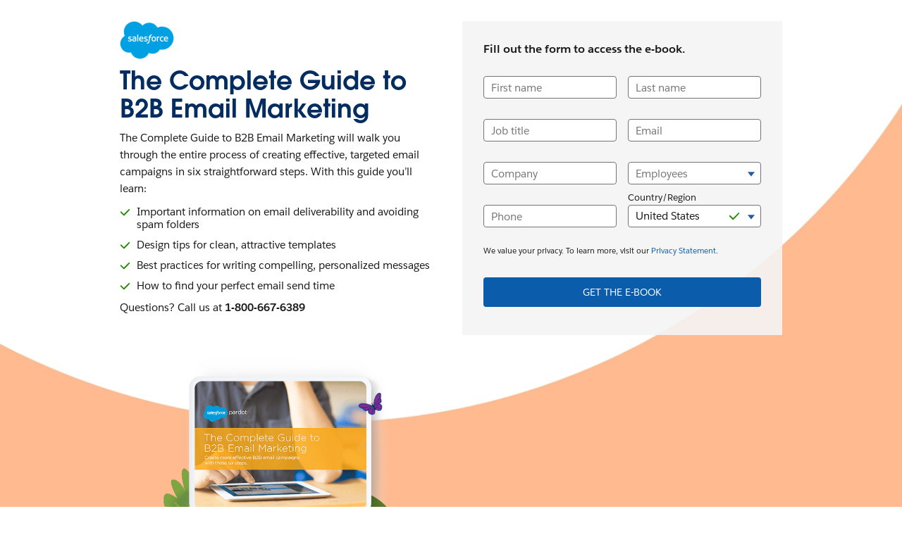

--- FILE ---
content_type: text/html
request_url: https://www.salesforce.com/form/marketing/the-complete-guide-to-b2b-email-marketing/?bc=WA
body_size: 12964
content:
<!DOCTYPE html>

<!--[if IE 8 ]><html lang="en" class="ie ie8 oldie desktop no-touch" xmlns="http://www.w3.org/1999...>
<!--[if IE 9 ]><html lang="en" class="ie ie9 desktop no-touch" xmlns="http://www.w3.org/1999...>
<!--[if (gt IE 9)|!(IE)]><!--><html lang="en"><!--<![endif]-->
	

	<head>

<meta http-equiv="content-type" content="text/html; charset=UTF-8"/>

<meta http-equiv="X-UA-Compatible" content="IE=11; IE=10; IE=9; IE=8; IE=7; IE=EDGE"/>





    <script type="text/javascript" src="https://static.cloud.coveo.com/coveo.analytics.js/2/coveoua.js"></script>
    <script>
    coveoua("init", "xx24e65ef6-c6f0-4a55-b6b9-e7fd84967788");
    coveoua("send", "view", {
            contentIdKey: "@clickableuri",
            contentIdValue: window.location.href
    });
    </script>


<link rel="icon" type="image/x-icon" href="https://www.salesforce.com/etc/designs/sfdc-www/en_us/favicon.ico"/>
<link rel="shortcut icon" type="image/x-icon" href="https://www.salesforce.com/etc/designs/sfdc-www/en_us/favicon.ico"/>


<link rel="preconnect" href="//www.salesforce.com"/>
<link rel="preconnect" href="https://a.sfdcstatic.com"/>
<link rel="preconnect" href="https://api.company-target.com"/>
<link rel="preconnect" href="https://fonts.googleapis.com"/>
<link rel="preconnect" href="https://service.force.com"/>
<link rel="preconnect" href="https://geolocation.onetrust.com"/>
<link rel="preconnect" href="https://cdn.krxd.net"/>
<link rel="preconnect" href="https://www.googletagmanager.com"/>
<link rel="preconnect" href="https://org62.my.salesforce.com"/>
<link rel="preconnect" href="https://www.google-analytics.com"/>
<link rel="preconnect" href="https://dpm.demdex.net"/>
<link rel="preconnect" href="https://cdn.evgnet.com"/>
<link rel="preconnect" href="https://salesforce.us-1.evergage.com"/>

<script type="text/javascript" id="akamaiRootBlock">
    window['akamaiRoot'] = '//www.salesforce.com';
</script>



<title>The Complete Guide to B2B Email Marketing - Salesforce.com</title>




	<link rel="preload" as="font" href="//www.salesforce.com/etc/clientlibs/sfdc-aem-master/clientlibs_base/fonts/SalesforceSans-Regular.woff2" type="font/woff2" crossorigin="anonymous"/>
	<link rel="preload" as="font" href="//www.salesforce.com/etc/clientlibs/sfdc-aem-master/clientlibs_base/fonts/SalesforceSans-Bold.woff2" type="font/woff2" crossorigin="anonymous"/>
	<link rel="preload" as="font" href="//www.salesforce.com/etc/clientlibs/sfdc-aem-master/clientlibs_base/fonts/SalesforceSans-Light.woff2" type="font/woff2" crossorigin="anonymous"/>
	<link rel="preload" as="font" href="//www.salesforce.com/etc/clientlibs/sfdc-aem-master/clientlibs_base/fonts/salesforce-icons.woff2" type="font/woff2" crossorigin="anonymous"/>

<meta http-equiv="Content-Language" content="en_us"/>
<meta content="width=device-width, initial-scale=1.0" name="viewport"/>
<meta name="keywords"/>
<meta name="description" content="The Complete Guide to B2B Email Marketing will walk you through the entire process of creating effective, targeted email campaigns in six straightforward steps."/>

<meta property="og:title" content="The Complete Guide to B2B Email Marketing"/>
<meta property="og:description" content="The Complete Guide to B2B Email Marketing will walk you through the entire process of creating effective, targeted email campaigns in six straightforward steps."/>
<meta property="og:image" content="https://www.salesforce.com/content/dam/web/en_us/www/images/form/marketing/pardot-og-guide-to-b2b-email-marketing.png"/>
<meta property="og:site_name" content="Salesforce.com"/>
<meta property="og:url" content="https://www.salesforce.com/form/marketing/the-complete-guide-to-b2b-email-marketing/"/>
<meta property="og:type" content="website"/>
<meta property="og:locale" content="en_us"/>
<meta property="fb:admins"/>
<meta property="fb:app_id" content="149533758430156"/>
<link rel="canonical" href="https://www.salesforce.com/form/marketing/the-complete-guide-to-b2b-email-marketing/"/>
<meta property="twitter:domain" content="www.salesforce.com"/>
<meta property="twitter:card" content="summary"/>
<meta property="twitter:url" content="https://www.salesforce.com/form/marketing/the-complete-guide-to-b2b-email-marketing/"/>
<meta property="twitter:site" content="@salesforce"/>




  <meta name="robots" content="noindex, nofollow"/>







	
	<link rel="preload" href="//www.salesforce.com/etc.bundles/sfdc-www/bundles/all.bundle.547c00e6bc622e9b6062.css" as="style"/>


	<link rel="preload" href="//www.salesforce.com/etc.bundles/sfdc-www/bundles/vendors~scriptloader.bundle.fe31b4d7e42a39e19215.js" as="script"/><link rel="preload" href="//www.salesforce.com/etc.bundles/sfdc-www/bundles/scriptloader.bundle.fe31b4d7e42a39e19215.js" as="script"/><link rel="preload" href="//www.salesforce.com/etc.bundles/sfdc-www/bundles/vendors~utils~webpack-script-manifest-SfdcWwwBaseCnc-js~webpack-script-manifest-commonlyUsed-js~webp~72b17f21.bundle.fe31b4d7e42a39e19215.js" as="script"/><link rel="preload" href="//www.salesforce.com/etc.bundles/sfdc-www/bundles/vendors~utils~webpack-script-manifest-SfdcWwwBaseCnc-js~webpack-script-manifest-commonlyUsed-js~webp~8dbeef75.bundle.fe31b4d7e42a39e19215.js" as="script"/><link rel="preload" href="//www.salesforce.com/etc.bundles/sfdc-www/bundles/utils.bundle.fe31b4d7e42a39e19215.js" as="script"/>



<script type="application/ld+json">
{"@context":"https://schema.org","@type":"WebSite","name":"Salesforce","url":"https://www.salesforce.com","keywords":[]}
</script>









    
<script src="//www.salesforce.com/etc/clientlibs/sfdc-aem-master/sfdc_jquery.min.js"></script>





    
        
            <!-- Optimizely Web fetches the snippet js file from this end point while Optimizely Edge fetches a tracker.js file from this endpoint-->
            <link rel="preconnect" href="https://cdn.optimizely.com"/>
        
        <!--The below domain is used to download a file that contains salesforce other product domains where cookies need to be shared  -->
        <link rel="preconnect" href="https://a10681260716.cdn.optimizely.com"/>
    





    <script src="https://a.sfdcstatic.com/digital/one-trust/core/stable/scripttemplates/otSDKStub.js" type="text/javascript" charset="UTF-8" data-domain-script="8e783e8c-0ad0-475d-8fca-4a03afa0a02a" crossorigin></script>
    <script>
        <!-- /* OneTrust callback */ -->
        function OptanonWrapper() {

            function getCookie(name) {
                var value = "; " + document.cookie;
                var parts = value.split("; " + name + "=");
                if (parts.length == 2) {
                    return parts.pop().split(";").shift();
                }
            }

            function removeElement(element) {
                if (!getCookie('OptanonAlertBoxClosed') && element) {
                    element.style.display = "none";
                }
            }

            <!-- /* enable footer link */ -->
            var footerLinkToggle = document.querySelector(".page-footer_link .optanon-toggle-display");
            if (footerLinkToggle) {
                footerLinkToggle.addEventListener("click", Optanon.ToggleInfoDisplay, false);
                footerLinkToggle.addEventListener("keydown", function(e){
                    if (e.keyCode === 13) {
                        Optanon.ToggleInfoDisplay()
                    }
                }, false);
            }

            //Check if user's cookies are enabled, if not remove One Trust from page
            var cookies = ("cookie" in document && (document.cookie.length > 0 || (document.cookie = "test").indexOf.call(document.cookie, "test") > -1));
            if (!cookies) {
                var box = document.querySelector('#onetrust-consent-sdk');
                box.remove();
                return;
            }

            try {
                //Check if current page is Privacy page, if so do not display One Trust modal
                if(digitalData) {
                    if(digitalData.page.pagename.indexOf(":company:privacy") > -1){
                        var el = document.querySelector("#onetrust-consent-sdk");
                        removeElement(el);
                    }
                }
                <!-- /* reinitialize active groups after user updates consent */ -->
                if (SfdcWwwBase.gdpr) {
                    SfdcWwwBase.gdpr.init();
                }
            }catch(err){
                console.error(err.message)
            }
        }
    </script>





    
<script src="//www.salesforce.com/etc/clientlibs/granite/lodash/modern.min.js"></script>
<script src="//www.salesforce.com/etc/clientlibs/sfdc-aem-master/clientlibs_analytics_top.min.js"></script>




<!-- Google Tag Manager -->

<script>(function(w,d,s,l,i){w[l]=w[l]||[];w[l].push({'gtm.start':
        new Date().getTime(),event:'gtm.js'});var f=d.getElementsByTagName(s)[0],
    j=d.createElement(s),dl=l!='dataLayer'?'&l='+l:'';j.async=true;j.src=
    'https://www.googletagmanager.com/gtm.js?id='+i+dl;f.parentNode.insertBefore(j,f);
})(window,document,'script','dataLayer', (function(){
    var gtmContainerID = "GTM-WRXS6TH";
    var searchString = window.location.search || "";
    if (searchString.indexOf("gtmTest=") > -1) {
        if (searchString.indexOf("gtmTest=baseline") > -1) {
            gtmContainerID = "GTM-NRZ2K87";
        } else if (searchString.indexOf("gtmTest=test") > -1) {
            gtmContainerID = "GTM-5P8WRDB";
        }
    }
    return gtmContainerID;
})());</script>


<!-- End Google Tag Manager -->




<!-- HTML5 shim and Respond.js IE8 support of HTML5 elements and media queries -->
<!--[if lt IE 9]>
<script src="https://oss.maxcdn.com/libs/html5shiv/3.7.0/html5shiv.js"></script>
<![endif]-->











<!-- <meta data-sly-call="" data-sly-unwrap/> -->





    <link rel="stylesheet" href="//www.salesforce.com/etc.bundles/sfdc-www/bundles/all.bundle.547c00e6bc622e9b6062.css" type="text/css"/>


    
    
        <link rel="stylesheet" type="text/css" href="//www.salesforce.com/etc.bundles/sfdc-www/bundles/webpack-style-manifest-formContainerV2-js.bundle.fe31b4d7e42a39e19215.css"/>
    



<script type="text/javascript">
    var SfdcWwwBase = SfdcWwwBase || {};
    SfdcWwwBase.linkedDataParameters = {
      organizationSchema : "[\n{   \x22@context\x22:\x22https:\/\/schema.org\x22,\n         \x22@type\x22:\x22Organization\x22,\n         \x22@id\x22:\x22https:\/\/www.salesforce.com\/#organization\x22,\n         \x22url\x22:\x22https:\/\/www.salesforce.com\/\x22,\n         \x22name\x22:\x22Salesforce\x22,\n    \x22sameAs\x22: [\n          \x22https:\/\/www.wikidata.org\/wiki\/Q941127\x22,\n          \x22https:\/\/en.wikipedia.org\/wiki\/Salesforce\x22,\n          \x22https:\/\/www.crunchbase.com\/organization\/salesforce\x22,\n          \x22https:\/\/www.instagram.com\/salesforce\/\x22,\n          \x22https:\/\/www.facebook.com\/salesforce\x22,\n          \x22https:\/\/twitter.com\/salesforce\x22,\n          \x22https:\/\/www.linkedin.com\/company\/salesforce\/\x22,\n          \x22https:\/\/www.youtube.com\/Salesforce\/\x22],\n    \x22subOrganization\x22: [\n          {\n          \x22@type\x22: \x22Organization\x22,\n          \x22@id\x22: \x22https:\/\/www.salesforce.com\/eu\/#organization\x22,\n          \x22name\x22: \x22Salesforce EMEA\x22 },\n          {\n          \x22@type\x22: \x22Organization\x22,\n          \x22@id\x22: \x22https:\/\/www.salesforce.com\/uk\/#organization\x22,\n          \x22name\x22: \x22Salesforce UK\x22   },\n          {   \n          \x22@type\x22: \x22Organization\x22,  \n          \x22@id\x22: \x22https:\/\/www.salesforce.com\/mx\/#organization\x22, \n          \x22name\x22: \x22Salesforce LATAM\x22  },\n          {   \n          \x22@type\x22: \x22Organization\x22,  \n          \x22@id\x22: \x22https:\/\/www.salesforce.com\/br\/#organization\x22, \n          \x22name\x22: \x22Salesforce Brazil\x22 },\n          {   \n          \x22@type\x22: \x22Organization\x22,  \n          \x22@id\x22: \x22https:\/\/www.salesforce.com\/ca\/#organization\x22, \n          \x22name\x22: \x22Salesforce Canada\x22 },\n          {   \n          \x22@type\x22: \x22Organization\x22,  \n          \x22@id\x22: \x22https:\/\/www.salesforce.com\/fr\u002Dca\/#organization\x22,  \n          \x22name\x22: \x22Salesforce Canada (French)\x22 },\n          {   \n          \x22@type\x22: \x22Organization\x22,  \n          \x22@id\x22: \x22https:\/\/www.salesforce.com\/es\/#organization\x22, \n          \x22name\x22: \x22Salesforce España\x22},\n{   \n          \x22@type\x22: \x22Organization\x22,  \n          \x22@id\x22: \x22https:\/\/www.salesforce.com\/de\/#organization\x22, \n          \x22name\x22: \x22Salesforce Deutschland\x22},\n{   \n          \x22@type\x22: \x22Organization\x22,  \n          \x22@id\x22: \x22https:\/\/www.salesforce.com\/fr\/#organization\x22, \n          \x22name\x22: \x22Salesforce France\x22},\n{   \n          \x22@type\x22: \x22Organization\x22,  \n          \x22@id\x22: \x22https:\/\/www.salesforce.com\/it\/#organization\x22, \n          \x22name\x22: \x22Salesforce Italia\x22},\n{   \n          \x22@type\x22: \x22Organization\x22,  \n          \x22@id\x22: \x22https:\/\/www.salesforce.com\/nl\/#organization\x22, \n          \x22name\x22: \x22Salesforce Nederland\x22},\n{   \n          \x22@type\x22: \x22Organization\x22,  \n          \x22@id\x22: \x22https:\/\/www.salesforce.com\/se\/#organization\x22, \n          \x22name\x22: \x22Salesforce Sverige\x22},\n{   \n          \x22@type\x22: \x22Organization\x22,  \n          \x22@id\x22: \x22https:\/\/www.salesforce.com\/au\/#organization\x22, \n          \x22name\x22: \x22Salesforce Australia\x22  },\n{   \n          \x22@type\x22: \x22Organization\x22,  \n          \x22@id\x22: \x22https:\/\/www.salesforce.com\/in\/#organization\x22, \n          \x22name\x22: \x22Salesforce India\x22  },\n{   \n          \x22@type\x22: \x22Organization\x22,  \n          \x22@id\x22: \x22https:\/\/www.salesforce.com\/jp\/#organization\x22, \n          \x22name\x22: \x22Salesforce 日本\x22  },\n{   \n          \x22@type\x22: \x22Organization\x22,  \n          \x22@id\x22: \x22https:\/\/www.salesforce.com\/cn\/#organization\x22, \n          \x22name\x22: \x22Salesforce 中国 \x22  },\n{   \n          \x22@type\x22: \x22Organization\x22,  \n          \x22@id\x22: \x22https:\/\/www.salesforce.com\/hk\/#organization\x22, \n          \x22name\x22: \x22Salesforce 香港\x22  },\n{   \n          \x22@type\x22: \x22Organization\x22,  \n          \x22@id\x22: \x22https:\/\/www.salesforce.com\/tw\/#organization\x22, \n          \x22name\x22: \x22Salesforce 台灣\x22 },\n{   \n          \x22@type\x22: \x22Organization\x22,  \n          \x22@id\x22: \x22https:\/\/www.salesforce.com\/kr\/#organization\x22, \n          \x22name\x22: \x22Salesforce 한국\x22  },\n{   \n          \x22@type\x22: \x22Organization\x22,  \n          \x22@id\x22: \x22https:\/\/www.salesforce.com\/my\/#organization\x22, \n          \x22name\x22: \x22Salesforce Malaysia\x22 },\n{   \n          \x22@type\x22: \x22Organization\x22,  \n          \x22@id\x22: \x22https:\/\/www.salesforce.com\/th\/#organization\x22, \n          \x22name\x22: \x22Salesforce ประเทศไทย\x22 },\n          {   \n          \x22@type\x22: \x22Organization\x22,  \n          \x22@id\x22: \x22https:\/\/www.salesforce.com\/ap\/#organization\x22, \n          \x22name\x22: \x22Salesforce APAC\x22 }\n          ],\n    \x22logo\x22:\x22https:\/\/www.sfdcstatic.com\/common\/assets\/img\/logo\u002Dcompany\u002Dlarge.png\x22,\n    \x22address\x22:{ \n            \x22@type\x22:\x22PostalAddress\x22,\n            \x22streetAddress\x22:\x22415 Mission Street, 3rd Floor\x22,\n            \x22addressLocality\x22:\x22San Francisco\x22,\n            \x22addressRegion\x22:\x22CA\x22,\n            \x22postalCode\x22:\x2294105\x22,\n            \x22addressCountry\x22:\x22USA\x22\n         },\n    \x22contactPoint\x22:[ \n            { \n               \x22@type\x22:\x22ContactPoint\x22,\n               \x22telephone\x22:\x22+1\u002D800\u002D667\u002D6389\x22,\n              \x22contactOption\x22:\x22TollFree\x22,\n             \x22areaServed\x22: [\x22US\x22,\x22CA\x22],\n               \x22contactType\x22:\x22customer service\x22,\n               \x22availableLanguage\x22:{ \n                  \x22@type\x22:\x22Language\x22,\n                  \x22name\x22:\x22English\x22\n               }\n            },\n            { \n               \x22@type\x22:\x22ContactPoint\x22,\n               \x22telephone\x22:\x22+1\u002D800\u002DNO\u002DSOFTWARE\x22,\n               \x22contactOption\x22:\x22TollFree\x22,\n             \x22areaServed\x22: [\x22US\x22,\x22CA\x22],\n               \x22contactType\x22:[\x22sales\x22, \x22billing support\x22, \x22technical support\x22],\n               \x22availableLanguage\x22:{ \n                  \x22@type\x22:\x22Language\x22,\n                  \x22name\x22:\x22English\x22\n               }\n            }\n         ]\n            },\n{\n  \x22@context\x22:\x22https:\/\/schema.org\x22,\n  \x22@type\x22:\x22WebSite\x22,\n  \x22@id\x22:\x22https:\/\/www.salesforce.com\/#website\x22,\n  \x22name\x22:\x22Salesforce\x22,\n  \x22url\x22:\x22https:\/\/www.salesforce.com\/\x22,\n  \x22sameAs\x22:[\n\x22https:\/\/www.salesforce.com\/ap\/#website\x22,\n\x22https:\/\/www.salesforce.com\/au\/#website\x22,\n\x22https:\/\/www.salesforce.com\/br\/#website\x22,\n\x22https:\/\/www.salesforce.com\/ca\/#website\x22,\n\x22https:\/\/www.salesforce.com\/cn\/#website\x22,\n\x22https:\/\/www.salesforce.com\/de\/#website\x22,\n\x22https:\/\/www.salesforce.com\/es\/#website\x22,\n\x22https:\/\/www.salesforce.com\/eu\/#website\x22,\n\x22https:\/\/www.salesforce.com\/fr\u002Dca\/#website\x22,\n\x22https:\/\/www.salesforce.com\/fr\/#website\x22,\n\x22https:\/\/www.salesforce.com\/hk\/#website\x22,\n\x22https:\/\/www.salesforce.com\/in\/#website\x22,\n\x22https:\/\/www.salesforce.com\/it\/#website\x22,\n\x22https:\/\/www.salesforce.com\/jp\/#website\x22,\n\x22https:\/\/www.salesforce.com\/kr\/#website\x22,\n\x22https:\/\/www.salesforce.com\/mx\/#website\x22,\n\x22https:\/\/www.salesforce.com\/my\/#website\x22,\n\x22https:\/\/www.salesforce.com\/nl\/#website\x22,\n\x22https:\/\/www.salesforce.com\/se\/#website\x22,\n\x22https:\/\/www.salesforce.com\/th\/#website\x22,\n\x22https:\/\/www.salesforce.com\/tw\/#website\x22,\n\x22https:\/\/www.salesforce.com\/uk\/#website\x22\n  ],\n  \x22publisher\x22:{\n    \x22@id\x22:\x22https:\/\/www.salesforce.com\/#organization\x22\n  },\n  \x22potentialAction\x22:{\n    \x22@type\x22:\x22SearchAction\x22,\n    \x22target\x22:\x22https:\/\/www.salesforce.com\/search\/#q={term}\x26sort=relevancy\x22,\n    \x22query\u002Dinput\x22:\x22required name=term\x22\n  }\n}\n]",
      uninheritableSchema : ""
    };
</script>
<meta class="hidden" data-load-libs="linkedData"/>


<div>
    
</div>








    
        <span class="optScriptUrl" data-src="https://optimizely-edge.salesforce.com/edge-client/v1/10681260716/17965891249"></span>
        <script>

            SfdcWwwBase = SfdcWwwBase || [];
            SfdcWwwBase.gdpr = SfdcWwwBase.gdpr || [];

            $.when(SfdcWwwBase.gdpr.hasAdvertising).done(function(){
              if (SfdcWwwBase.gdpr.isAdvertisingActive()) {
                window.optimizelyEdge = window.optimizelyEdge || [];

                window.optimizelyEdge.push({ type : 'holdEvents' });
                window.addEventListener('load', function() {
                    window.optimizelyEdge.push({ type : 'sendEvents'});
                });

                var scriptSrc = document.querySelector('.optScriptUrl').dataset.src;
                var script = document.createElement('script');
                script.setAttribute('src', scriptSrc);
                document.head.appendChild(script);
              }
            });
        </script>
    
    





    
<script src="//www.salesforce.com/etc/clientlibs/sfdc-aem-master/clientlibs_www_tags.min.js"></script>




<script type="module">

    import { getTbidUserInfo, getGacId, isGdprFunctional, isGdprAdvertising } from 'https://a.sfdcstatic.com/digital/@sfdc-www/clientlibs-web-components/v1-stable/identity.js';

    window.getTbidUserInfo = await getTbidUserInfo;
    window.getGacId = await getGacId;
    window.isGdprFunctional = await isGdprFunctional;
    window.isGdprAdvertising = await isGdprAdvertising;

  </script>



    
        <script>
          var _aaq = window._aaq || (window._aaq = []);
        </script>
    
    <script type="text/javascript" src="//cdn.evgnet.com/beacon/salesforce/sf_shared_prod/scripts/evergage.min.js" async></script>



<!-- W-11808131 MC Tracking Code - Careers page -Adding scripts in header and footer -->


<script>(window.BOOMR_mq=window.BOOMR_mq||[]).push(["addVar",{"rua.upush":"false","rua.cpush":"false","rua.upre":"false","rua.cpre":"false","rua.uprl":"false","rua.cprl":"false","rua.cprf":"false","rua.trans":"SJ-13becc61-db59-4b44-889d-78a98e230581","rua.cook":"false","rua.ims":"false","rua.ufprl":"false","rua.cfprl":"false","rua.isuxp":"false","rua.texp":"norulematch","rua.ceh":"false","rua.ueh":"false","rua.ieh.st":"0"}]);</script>
                              <script>!function(e){var n="https://s.go-mpulse.net/boomerang/";if("False"=="True")e.BOOMR_config=e.BOOMR_config||{},e.BOOMR_config.PageParams=e.BOOMR_config.PageParams||{},e.BOOMR_config.PageParams.pci=!0,n="https://s2.go-mpulse.net/boomerang/";if(window.BOOMR_API_key="NCPYV-VGJPP-N4J93-8HN3B-8B6S3",function(){function e(){if(!o){var e=document.createElement("script");e.id="boomr-scr-as",e.src=window.BOOMR.url,e.async=!0,i.parentNode.appendChild(e),o=!0}}function t(e){o=!0;var n,t,a,r,d=document,O=window;if(window.BOOMR.snippetMethod=e?"if":"i",t=function(e,n){var t=d.createElement("script");t.id=n||"boomr-if-as",t.src=window.BOOMR.url,BOOMR_lstart=(new Date).getTime(),e=e||d.body,e.appendChild(t)},!window.addEventListener&&window.attachEvent&&navigator.userAgent.match(/MSIE [67]\./))return window.BOOMR.snippetMethod="s",void t(i.parentNode,"boomr-async");a=document.createElement("IFRAME"),a.src="about:blank",a.title="",a.role="presentation",a.loading="eager",r=(a.frameElement||a).style,r.width=0,r.height=0,r.border=0,r.display="none",i.parentNode.appendChild(a);try{O=a.contentWindow,d=O.document.open()}catch(_){n=document.domain,a.src="javascript:var d=document.open();d.domain='"+n+"';void(0);",O=a.contentWindow,d=O.document.open()}if(n)d._boomrl=function(){this.domain=n,t()},d.write("<bo"+"dy onload='document._boomrl();'>");else if(O._boomrl=function(){t()},O.addEventListener)O.addEventListener("load",O._boomrl,!1);else if(O.attachEvent)O.attachEvent("onload",O._boomrl);d.close()}function a(e){window.BOOMR_onload=e&&e.timeStamp||(new Date).getTime()}if(!window.BOOMR||!window.BOOMR.version&&!window.BOOMR.snippetExecuted){window.BOOMR=window.BOOMR||{},window.BOOMR.snippetStart=(new Date).getTime(),window.BOOMR.snippetExecuted=!0,window.BOOMR.snippetVersion=12,window.BOOMR.url=n+"NCPYV-VGJPP-N4J93-8HN3B-8B6S3";var i=document.currentScript||document.getElementsByTagName("script")[0],o=!1,r=document.createElement("link");if(r.relList&&"function"==typeof r.relList.supports&&r.relList.supports("preload")&&"as"in r)window.BOOMR.snippetMethod="p",r.href=window.BOOMR.url,r.rel="preload",r.as="script",r.addEventListener("load",e),r.addEventListener("error",function(){t(!0)}),setTimeout(function(){if(!o)t(!0)},3e3),BOOMR_lstart=(new Date).getTime(),i.parentNode.appendChild(r);else t(!1);if(window.addEventListener)window.addEventListener("load",a,!1);else if(window.attachEvent)window.attachEvent("onload",a)}}(),"".length>0)if(e&&"performance"in e&&e.performance&&"function"==typeof e.performance.setResourceTimingBufferSize)e.performance.setResourceTimingBufferSize();!function(){if(BOOMR=e.BOOMR||{},BOOMR.plugins=BOOMR.plugins||{},!BOOMR.plugins.AK){var n="false"=="true"?1:0,t="",a="amh54bqccue5g2l4zvia-f-2a6674d4c-clientnsv4-s.akamaihd.net",i="false"=="true"?2:1,o={"ak.v":"39","ak.cp":"1073024","ak.ai":parseInt("638429",10),"ak.ol":"0","ak.cr":8,"ak.ipv":4,"ak.proto":"h2","ak.rid":"67600782","ak.r":51645,"ak.a2":n,"ak.m":"dsca","ak.n":"essl","ak.bpcip":"3.15.222.0","ak.cport":51214,"ak.gh":"2.17.209.202","ak.quicv":"","ak.tlsv":"tls1.3","ak.0rtt":"","ak.0rtt.ed":"","ak.csrc":"-","ak.acc":"","ak.t":"1769786704","ak.ak":"hOBiQwZUYzCg5VSAfCLimQ==NM/9956iuGmYC3nhRjz4EUGdI/Rf5NCsPvfQ5+J/LVH8zYDHQ6RZdELUJbqaYCCaVTk9EXUX/SqcyEQhJ4UURrWU+YpWoLHtnspqQjzqbnmu2mLvEh7GaoC/dLUhuzhtLC++eIvkcyK2LzTQN7LJRq0uswUD+Y9u01UD69FYjHEY9AJRDMNa8eRYQK83aH9Mk7z5rf14gWyH/qBC++g5pf4sgwGUEQu+w3wa9NJ8jhqWESBiGDiob5jFIJKkgDX8y94O45dW/kW8gwlQzQXuZKREC3FElh3PSzVOJp/M0TKoP1PdENj2s3w7OAnVLTFQbR/XKbkk2LBRcYTNkTxrvXUGNUx+At72l8nfJWl9VOxtxN6X6duFwV+eBvLAbiIo0GY0BKhP+B3xfo35hgkSrtWTcUxmGA9jpMy5VMr2/1o=","ak.pv":"874","ak.dpoabenc":"","ak.tf":i};if(""!==t)o["ak.ruds"]=t;var r={i:!1,av:function(n){var t="http.initiator";if(n&&(!n[t]||"spa_hard"===n[t]))o["ak.feo"]=void 0!==e.aFeoApplied?1:0,BOOMR.addVar(o)},rv:function(){var e=["ak.bpcip","ak.cport","ak.cr","ak.csrc","ak.gh","ak.ipv","ak.m","ak.n","ak.ol","ak.proto","ak.quicv","ak.tlsv","ak.0rtt","ak.0rtt.ed","ak.r","ak.acc","ak.t","ak.tf"];BOOMR.removeVar(e)}};BOOMR.plugins.AK={akVars:o,akDNSPreFetchDomain:a,init:function(){if(!r.i){var e=BOOMR.subscribe;e("before_beacon",r.av,null,null),e("onbeacon",r.rv,null,null),r.i=!0}return this},is_complete:function(){return!0}}}}()}(window);</script></head>

	

 
 

  
    
      
    

    
  


<body class="   cxt-has-fixed-nav">
    <!-- call separate file to include any javascript / css needed right at the top of body-->
    

<!-- Google Tag Manager (noscript) -->

<noscript>
    <iframe src="https://www.googletagmanager.com/ns.html?id=GTM-WRXS6TH" title="Intentionally Blank" aria-hidden="true" height="0" width="0" style="display:none;visibility:hidden"></iframe>
</noscript>


<!-- End Google Tag Manager (noscript) -->




<div aria-hidden="true"><script src="//www.salesforce.com/etc.clientlibs/foundation/clientlibs/shared.min.js"></script>
<script src="//www.salesforce.com/etc.clientlibs/cq/personalization/clientlib/underscore.min.js"></script>
<script src="//www.salesforce.com/etc.clientlibs/cq/personalization/clientlib/personalization/kernel.min.js"></script>

<style>
.content-container .target:first-child {
    min-height: 700px;
}
</style>
<script type="text/javascript">
    $CQ(function() {
        
    

    if (window.CQ_Analytics && CQ_Analytics.SegmentMgr) {
	CQ_Analytics.SegmentMgr.areSegmentsLoaded = true;
	CQ_Analytics.SegmentMgr.fireEvent('segmentsload');
}


    if ( CQ_Analytics && CQ_Analytics.CampaignMgr ) {
        var campaigns = [];
        CQ_Analytics.CampaignMgr.addInitProperty('campaigns', campaigns);
        CQ_Analytics.CampaignMgr.init();
    }
    

CQ_Analytics.SFDCSegmentUtils.init();
CQ_Analytics.kruxStore.init();


CQ_Analytics.SFDCSegmentUtils.init();
CQ_Analytics.DemandbaseStore.init();


    if( CQ_Analytics && CQ_Analytics.PageDataMgr) {
    CQ_Analytics.PageDataMgr.loadInitProperties({
  "hits": 0,
  "title": "The Complete Guide to B2B Email Marketing",
  "path": "/content/www/en_us/home/form/marketing/the-complete-guide-to-b2b-email-marketing",
  "navTitle": "The Complete Guide to B2B Email Marketing",
  "tags": "",
  "description": "The Complete Guide to B2B Email Marketing will walk you through the entire process of creating effective, targeted email campaigns in six straightforward steps.",
  "sitesection": "en_us",
  "subsection": "home",
  "random": "0.53"
}, true);
}



        CQ_Analytics.Utils.isOptimizedCC = true;
        CQ_Analytics.ClientContextMgr.PATH = "\/etc\/clientcontext\/sfdc\u002Dwww";
        CQ_Analytics.ClientContextMgr.loadConfig({"initializationEventTimer": 10}, true);

        
    });
</script>
</div>


<div aria-hidden="true"></div>


    
<a class="screen-reader-text" href="#main"><div class="container">Skip to content</div></a>
<header class="container-fluid header-container" role="banner">
    
    <div class="page-message-alert-replace"></div>
    
    <div><div class="section"><div class="new"></div>
</div><div class="iparys_inherited"><div class="iparsys parsys"></div>
</div>
</div>
    
    

</header>


    


<div class="container-fluid content-container" role="main" id="main">
    <div class="columnContainer parbase section"><div data-target-init-function="columnContainer.targetInit" class="     columns-wrapper bg-center-center bg-cover    column-container-component">
    <div class="bg-snow  bg-opacity" aria-hidden="true">&nbsp;
    </div>
    <div class="visible-lg" aria-hidden="true">
        <div class="columns-wrapper column-container-image lazy bg-center-center bg-cover" data-src="//www.salesforce.com/content/dam/web/en_us/www/images/form/general/form-full-bg-marketing.jpg">
        </div>
    </div>
    <div class="visible-md" aria-hidden="true">
        <div class="columns-wrapper column-container-image lazy bg-center-center bg-cover" data-src="//www.salesforce.com/content/dam/web/en_us/www/images/form/general/form-full-bg-marketing.jpg">
        </div>
    </div>
    <div class="visible-sm" aria-hidden="true">
        <div class="columns-wrapper column-container-image lazy bg-center-center bg-cover" data-src="//www.salesforce.com/content/dam/web/en_us/www/images/form/general/form-full-bg-marketing.jpg">
        </div>
    </div>
    <div class="visible-xs" aria-hidden="true">
        <div class="columns-wrapper column-container-image lazy bg-center-center bg-cover" data-src="//www.salesforce.com/content/dam/web/en_us/www/images/form/general/form-full-bg-marketing.jpg">
        </div>
    </div>
    
    
    <div class="container">
        
        
        
        
        <div class="row columns-wrapper
            " style="
            500">
            <div class="col  text-left col-xs-12 col-sm-6 col-md-6 col-lg-6-ten"><div class="columnContainer parbase section"><div data-target-init-function="columnContainer.targetInit" class="     columns-wrapper  container-fluid   column-container-component">
    <div class="bg-default  bg-opacity" aria-hidden="true">&nbsp;
    </div>
    
    
    
    
    
    
    
        
        
        
        
        <div class="row columns-wrapper
            " style="
            500">
            <div class="col  text-left col-xs-12 col-sm-12 col-md-12 col-lg-2"><div class="imageComponent parbase section">
    <a href="/" class="
               
                image-link" target="_blank">
        
        
        
            <img class="lazy   img-responsive  margin-30-top-lg margin-10-top-xs margin-10-bottom-lg margin-30-left-lg margin-0-left-md  img-bleed-right     " alt="Visit Salesforce Homepage" src="//www.salesforce.com/etc/clientlibs/sfdc-aem-master/clientlibs_base/imgs/spacer.gif" data-src="//www.salesforce.com/content/dam/web/en_us/www/images/form/general/salesforce-logo-full-bg.png"/>
            
            
        
        
        
    </a>
    


</div>

</div>
            
        
            <div class="col  text-left col-xs-12 col-sm-12 col-md-12 col-lg-10"><div class="headingComponent parbase section">


    <h1 id="the-complete-guide-to-b2b-email-marketing" class="
        avantgarde-lgr
        text-stratus
        text-left
        avant-garde-demi
        
        
        
        col-sm-12
        col-md-12
        col-lg-12
        margin-30-top-lg margin-0-top-md margin-20-bottom-lg margin-10-bottom-md
        " style="; ">
        
        
            
            
                
            
            
            
            <span class="
            header-text
            
            
            ">
                
                    The Complete Guide to B2B Email Marketing 
                
                
                
                
            </span>
            
            
        
    </h1>



</div>
<div class="bodyCopyComponent parbase section"><div class="margin-10-bottom-lg  text-size-default line-height-default       no-indentation">
	<p>The Complete Guide to B2B Email Marketing will walk you through the entire process of creating effective, targeted email campaigns in six straightforward steps. With this guide you’ll learn:</p>
<ul class="enhanced-unordered-list">
<li>Important information on email deliverability and avoiding spam folders</li>
<li>Design tips for clean, attractive templates</li>
<li>Best practices for writing compelling, personalized messages</li>
<li>How to find your perfect email send time</li>
</ul>

</div>

</div>
<div class="bodyCopyComponent parbase section"><div class="margin-10-bottom-lg  text-size-default line-height-default  col-sm-12 col-md-12 col-lg-12    ">
	Questions? Call us at <a href="tel:1-800-667-6389"><b>1-800-667-6389</b></a>
</div>

</div>
<div class="imageComponent parbase section">
    <div class="
               
                image-link" target="_blank">
        
        
        
            <img class="lazy   img-responsive hidden-xs margin-40-top-lg margin-60-bottom-lg       " alt="A device showing the cover of the Complete Guide to B2B Marketing report" src="//www.salesforce.com/etc/clientlibs/sfdc-aem-master/clientlibs_base/imgs/spacer.gif" data-src="//www.salesforce.com/content/dam/web/en_us/www/images/form/marketing/pardot-form-page-guide-to-b2b-email-marketing.png"/>
            
            
        
        
        
    </div>
    


</div>

</div>
            
        </div>
        
        <div class="row">
            
        </div>
    
</div>
</div>

</div>
            
        
            <div class="col  text-left col-xs-12 col-sm-6 col-md-6 col-lg-4-ten"><div class="columnContainer parbase section"><div data-target-init-function="columnContainer.targetInit" class="     columns-wrapper  container-fluid  margin-30-top-lg margin-0-top-xs margin-40-bottom-lg column-container-component">
    
    
    
    
    
    <div class="bg-karl-the-fog  bg-opacity" style="opacity:0.9;" aria-hidden="true">&nbsp;
    </div>
    
    
        
        
        
        
        <div class="row columns-wrapper
            " style="
            500">
            <div class="col  text-left col-xs-12 col-sm-12 col-md-12 col-lg-12"><div class="formContainerV2 parbase section"><div class="form-container-v2 sfdc-form-day sfdc-form-closed sfdc-form-small bg-default ">

  
  
  <div class="form-header-wrap">
    
    <div class="headingComponent parbase section">


    <h4 id="fill-out-the-form-to-access-the-e-book" class="
        h4gn
        text-night
        text-left
        salesforce-sans-bold
        
        
        col-xs-12
        col-sm-12
        col-md-12
        col-lg-12
        margin-0-bottom-xs
        " style="; " data-qe="form-header">
        
        
            
            
                
            
            
            
            <span class="
            header-text
            
            
            ">
                
                    Fill out the form to access the e-book. 
                
                
                
                
            </span>
            
            
        
    </h4>



</div>


    <!--*/ Form header for dynamic event forms */-->
    
  </div>
  
  
  
  
  

   
  

  
  
  
  
  <!--*/ this is an override to ensure DB fields are never hidden if 'hide prefilled fields' is set to false */-->
  
  
  
  


    
  
  
    <form name="reg_form" method="post" action="/form/marketing/conf/the-complete-guide-to-b2b-email-marketing/" class="form-builder-form   sfdc-form-adaptive-label    " data-sfdc-form="dynamic:true,signup:false,event:false,paginated:false,formType:lead,cookieRead:true,cookieWrite:true,closeTimeout:-1,minHeight:,disableDB:false,locale:en_us,submitEvent:">
  

  
  
  
  <input type="hidden" name="skipForm" value="true"/>

  
  

  
  <input type="hidden" data-skip-form name="mcloudFormName" value="ETSF_DemandGen_Re-Post"/>

  
  <input type="hidden" data-skip-form name="conf_page" value="/form/marketing/conf/the-complete-guide-to-b2b-email-marketing/"/>

  <input type="hidden" data-skip-form name="FormCampaignId" value="7013y000002UpwJAAS"/>
  <input type="hidden" data-skip-form name="Lead.Primary_Product_Interest__c" value="Pardot"/>
  <input type="hidden" data-skip-form name="PartnerPromoCode" value="None"/>
  <input type="hidden" data-skip-form name="tab_campaign_id"/>
  <input type="hidden" data-skip-form name="formCategory"/>
  
  <input type="hidden" data-skip-form name="DriverCampaignId" value="70130000000sUVq"/>

  
  
  
  

  
  <input class="sr-hidden" type="text" name="Region__c" autocomplete="off" tabindex="-1" aria-hidden="true"/>
  <input class="sr-hidden" type="checkbox" name="validForm" autocomplete="off" tabindex="-1" aria-hidden="true"/>

  
  

  
  
    <input type="hidden" data-skip-form name="nurture"/>
  
    <input type="hidden" data-skip-form name="ProductInterest" value="Sales"/>
  
    <input type="hidden" data-skip-form name="videoId"/>
  
    <input type="hidden" data-skip-form name="playlistId"/>
  
    <input type="hidden" data-skip-form name="player"/>
  
    <input type="hidden" data-skip-form name="chapter"/>
  



    
    <div class="fields-container section">
<div class="fields-wrapper clearfix">
    <div class="field-container-50"><div class="firstName textFieldInput section">

<div class="field  ">

  

  <input id="UserFirstName" type="text" name="UserFirstName" aria-required="true" required="true" autocomplete="given-name"/>

  <label for="UserFirstName" class="placeholder">
    First name
  </label>

  

  
    <span class="error-msg">Enter your first name</span>
  
</div>

</div>

</div>

    <div class="field-container-50"><div class="lastName textFieldInput section">

<div class="field  ">

  

  <input id="UserLastName" type="text" name="UserLastName" aria-required="true" required="true" autocomplete="family-name"/>

  <label for="UserLastName" class="placeholder">
    Last name
  </label>

  

  
    <span class="error-msg">Enter your last name</span>
  
</div>

</div>

</div>
</div>



</div>
<div class="fields-container section">
<div class="fields-wrapper clearfix">
    <div class="field-container-50"><div class="title textFieldInput section">

<div class="field  ">

  

  <input id="UserTitle" type="text" name="UserTitle" aria-required="true" required="true" autocomplete="organization-title"/>

  <label for="UserTitle" class="placeholder">
    Job title
  </label>

  

  
    <span class="error-msg">Enter your title</span>
  
</div>

</div>

</div>

    <div class="field-container-50"><div class="emailInput textFieldInput section">

<div class="field  ">

  

  <input id="UserEmail" type="email" name="UserEmail" aria-required="true" required="true" autocomplete="email"/>

  <label for="UserEmail" class="placeholder">
    Email
  </label>

  

  
    <span class="error-msg">Enter a valid email address</span>
  
</div>

</div>

</div>
</div>



</div>
<div class="fields-container section">
<div class="fields-wrapper clearfix">
    <div class="field-container-50"><div class="company textFieldInput section">

<div class="field hide " aria-hidden="true" data-db-field>

  

  <input id="CompanyName" type="text" name="CompanyName" placeholder="Company" aria-required="true" required="true" autocomplete="organization"/>

  <label for="CompanyName" class="placeholder">
    Company
  </label>

  

  
    <span class="error-msg">Enter your company name</span>
  
</div>

</div>

</div>

    <div class="field-container-50"><div class="companyEmployees selectFieldInput section">

    
    <div class="field  hide" data-db-field aria-hidden="true">
  
            <select id="CompanyEmployees" name="CompanyEmployees" aria-required="true" required="true">
                <option disabled label="Employees" selected value="">Employees</option>
                
                    
                        <option value="10">1 - 20 employees</option>
                    
                
                    
                        <option value="95">21 - 200 employees</option>
                    
                
                    
                        <option value="500">201 - 10,000 employees</option>
                    
                
                    
                        <option value="15000">10,001+ employees</option>
                    
                
                
            </select>
            <label for="CompanyEmployees" class="placeholder">Employees</label>
            
        <span class="error-msg">Select the number of employees</span>
    </div>


</div>

</div>
</div>



</div>
<div class="fields-container section">
<div class="fields-wrapper clearfix">
    <div class="field-container-50"><div class="phoneInput textFieldInput section">

<div class="field  ">

  

  <input id="UserPhone" type="tel" name="UserPhone" aria-required="true" required="true"/>

  <label for="UserPhone" class="placeholder">
    Phone
  </label>

  

  
    <span class="error-msg">Enter a valid phone number</span>
  
</div>

</div>

</div>

    <div class="field-container-50"><div class="country-state-group section">
    <div class="cntry-wrap section">
        <div class="country_field selectFieldInput">

    
    <div class="field  ">
  
            <select id="CompanyCountry" name="CompanyCountry" aria-required="true" required="true">
                <option disabled label="Country/Region" selected value="">Country/Region</option>
                
                
            </select>
            <label for="CompanyCountry" class="placeholder">Country/Region</label>
            
        <span class="error-msg">Select your country</span>
    </div>


</div>

    </div>
    
        <div class="state-wrap section" style="display: none;">
            <div class="state_field selectFieldInput">

    
    <div class="field  ">
  
            <select id="CompanyState" name="CompanyState" aria-required="false" required="false">
                <option disabled label="State/Province" selected value="">State/Province</option>
                
                
            </select>
            <label for="CompanyState" class="placeholder">State/Province</label>
            
        <span class="error-msg">Select your state/province</span>
    </div>


</div>

        </div>
    


    <div class="checkboxInput select-all section hide">
        <div>
            
            <div class="field">
                <input class="sr-only " type="checkbox" id="agree_to_all" name="agree_to_all" value="on"/>
                <div class="checkbox-ui" data-input-check></div>
                
                <div class="checkbox-ui-label">
                    Agree to all disclosures below.
                </div>
                
            </div>
        </div>
    </div></div>

</div>
</div>



</div>
<div class="checkboxInput section">




<div class="hide  " aria-hidden="true  " data-legal-type="optIn">
    <!-- Hide legal optIn field by default to avoid visual flicker -->
    
  
  <div class="field">
      <input class="sr-only" type="checkbox" id="Lead.InfoEmail__c" name="Lead.InfoEmail__c" value="Lead.InfoEmail__c"/>
      <div class="checkbox-ui" data-input-check></div>
      
      <div class="checkbox-ui-label">
          Yes, I would like to receive marketing communications regarding Salesforce products, services, and events. I can unsubscribe at a later time.
        

        </div>
      
      
      
      
  </div>
  


</div>
</div>
<div class="checkboxInput section"><div class="safeharbor-wrapper hide-checkbox">
    




<div data-legal-type="disclosure">
    <!-- Hide legal optIn field by default to avoid visual flicker -->
    
  
  <div class="field">
      <input class="sr-only" type="checkbox" id="Accept_Terms__c" name="Accept_Terms__c"/>
      <div class="checkbox-ui" data-input-check></div>
      
      <div class="checkbox-ui-label">
          By registering I confirm that I have read and agree to the <a href="https://www.salesforce.com/company/privacy/full_privacy.jsp" target="_blank">Privacy Statement</a>.
        

        </div>
      
      <span class="safeharbor-err-msg error-msg-block">
          This field is required.
      </span>
      
      
  </div>
  


</div>

</div></div>
<div class="checkboxInput section">




<div class="  hide" aria-hidden="  true" data-legal-type="krThirdParty">
    <!-- Hide legal optIn field by default to avoid visual flicker -->
    
  
  <div class="field">
      <input class="sr-only" type="checkbox" id="KR_Third_Party" name="KR_Third_Party" required aria-required/>
      <div class="checkbox-ui" data-input-check></div>
      
      <div class="checkbox-ui-label">
          South Korea 3rd party default dialog text will be overwritten with KR_Third_Party api
        

        </div>
      
      
      
      <span class="kr-third-party-err-msg error-msg-block">
        This field is required.
      </span>
  </div>
  


</div>
</div>
<div class="section"><div class="new"></div>
</div><div class="iparys_inherited"><div class="form_fields_par iparsys parsys"></div>
</div>


    
    

    

    
    <div style="display: none;" class="type-captcha section"><div class="field g-recaptcha"></div>
<span class="error-msg">Please Complete Captcha</span>
</div>


    <div class="hidden">
      <input type="hidden" data-skip-form name="formResourcePath" value="{[base64]}"/>
    </div>

    <div class="form_submit_button submitButton buttonCTAItemComponent parbase">
  <button name="Get the E-Book" type="submit" class="submit btn btn-lg btn-primary salesforce-sans-regular  btn-full" data-qe="form-submit">Get the E-Book</button>

</div>

    

    <div class="form-footer-wrap">
      
      

    </div>

    

<div class="control-rule-prevent-submit hidden"></div>

  </form>
  
    
    

</div>
</div>

</div>
            
        </div>
        
        <div class="row">
            
        </div>
    
</div>
</div>

</div>
            
        </div>
        
        <div class="row">
            
        </div>
    </div>
</div>
</div>
<div class="columnContainer parbase section"><div data-target-init-function="columnContainer.targetInit" class="     columns-wrapper    margin-0-bottom-lg column-container-component">
    <div class="bg-snow  bg-opacity" aria-hidden="true">&nbsp;
    </div>
    
    
    
    
    
    
    <div class="container">
        
        
        
        
        <div class="row columns-wrapper
            " style="
            500">
            <div class="col  text-left col-xs-12 col-sm-6-ten col-md-6-ten col-lg-6-ten"><div class="bodyCopyComponent parbase section"><div class="margin-20-top-lg hidden-xs hidden-sm hidden-md hidden-lg text-size-footnote line-height-default    col-lg-10    ">
	*Source: Salesforce Customer Success Metrics Survey, conducted 2015-2019 among 7000+ customers randomly selected. Response sizes per question vary.
</div>

</div>

</div>
            
        
            <div class="col  text-left col-xs-12 col-sm-4-ten col-md-4-ten col-lg-4-ten"><div class="columnContainer parbase section"><div data-target-init-function="columnContainer.targetInit" class="     columns-wrapper  container-fluid container-overflow margin--10-bottom-lg column-container-component">
    <div class="bg-default  bg-opacity" aria-hidden="true">&nbsp;
    </div>
    
    
    
    
    
    
    
        
        
        
        
        <div class="row columns-wrapper
            " style="
            500">
            <div class="col  text-right col-xs-6 col-sm-6 col-md-4 col-lg-4"><div class="veriSignIcon section"></div>

</div>
            
        
            <div class="col  text-right col-xs-6 col-sm-6 col-md-4 col-lg-4"><div class="trustEIcon section"><div class="truste-icon-component clearfix margin-20-top-lg margin-0-right-md margin-20-right-sm  ">
  <a href="//privacy.truste.com/privacy-seal/validation?rid=0a5802d6-2a9a-4865-9fe9-70e1140cf3b6" target="_blank">
    <img alt="Truste Verified Privacy. Powered by TrustArc" src="//privacy-policy.truste.com/privacy-seal/seal?rid=0a5802d6-2a9a-4865-9fe9-70e1140cf3b6" class="truste-seal"/>
  </a>
</div>

</div>

</div>
            
        
            <div class="col  text-right col-xs-6 col-sm-6 col-md-4 col-lg-4">
</div>
            
        </div>
        
        <div class="row">
            
        </div>
    
</div>
</div>

</div>
            
        </div>
        
        <div class="row">
            
        </div>
    </div>
</div>
</div>


    
    

</div>

<div class="modal fade main-modal" id="mainModal" data-keyboard="true" role="dialog" aria-modal="true">
    <div class="modal-dialog">
        <div class="modal-content">
            <button type="button" class="close" data-dismiss="modal" aria-label="Close"><span aria-hidden="true" class="icon-sfdc-icon-x h3"></span></button>
            <div class="modal-body"></div>
        </div>
    </div>
</div>


    

    <div id="aem-c360-footer">
    
    
        <script type="text/javascript">
            window.sfdcBase = window.sfdcBase || {};
            if (!sfdcBase.env) window.sfdcBase.env = ({
                'www.salesforce.com': 'PROD',
                'www-uat1.salesforce.com': 'UAT',
                'www-uat2.salesforce.com': 'UAT',
                'www-perf.salesforce.com': 'PERF',
                'www-qa1.salesforce.com': 'QA',
                'www-qa2.salesforce.com': 'QA',
                'www-int.salesforce.com': 'INT',
            })[location.hostname] ?? 'PROD';
            window.sfdcBase.ssoEnabled=true;
        </script>

        
        <script type="module" src="https://c.salesforce.com/digital/xsf/components/v1-stable/navs.js"></script>
        
        
        
    
    <hgf-footer home-href="us" legal-only="true" origin="https://wp.salesforce.com/en-us/wp-json"></hgf-footer>
</div>


    



    





    
<script src="//www.salesforce.com/etc/clientlibs/sfdc-aem-master/clientlibs_analytics_bottom.min.js"></script>





    
<script src="//www.salesforce.com/etc/clientlibs/sfdc-aem-master/clientlibs_evergage.min.js"></script>










	

	
	
		<div class="hidden" data-load-libs="commonlyUsed"></div>
	

	
	
	
	
		<div class="hidden" data-load-libs="formContainerV2"></div>
	



	<script type="module" src="https://a.sfdcstatic.com//digital/@sfdc-www/clientlibs-web-components/v1-stable/attribution.js"></script>




  <span class="hidden data-runmode" data-runmode-ispublish="true" data-runmode-isprod="true" data-runmode-isnonprod="false" data-runmode-isstaging="false"></span>

<script type="text/javascript" src="//www.salesforce.com/etc.bundles/sfdc-www/bundles/vendors~scriptloader.bundle.fe31b4d7e42a39e19215.js"></script><script type="text/javascript" src="//www.salesforce.com/etc.bundles/sfdc-www/bundles/scriptloader.bundle.fe31b4d7e42a39e19215.js"></script><script type="text/javascript" src="//www.salesforce.com/etc.bundles/sfdc-www/bundles/vendors~utils~webpack-script-manifest-SfdcWwwBaseCnc-js~webpack-script-manifest-commonlyUsed-js~webp~72b17f21.bundle.fe31b4d7e42a39e19215.js"></script><script type="text/javascript" src="//www.salesforce.com/etc.bundles/sfdc-www/bundles/vendors~utils~webpack-script-manifest-SfdcWwwBaseCnc-js~webpack-script-manifest-commonlyUsed-js~webp~8dbeef75.bundle.fe31b4d7e42a39e19215.js"></script><script type="text/javascript" src="//www.salesforce.com/etc.bundles/sfdc-www/bundles/utils.bundle.fe31b4d7e42a39e19215.js"></script>


	<script>
	window.appEnv = window.appEnv || {};
    if (!appEnv.env) window.appEnv.env = ({
        'www.salesforce.com': 'PROD',
        'www-uat1.salesforce.com': 'UAT',
        'www-perf.salesforce.com': 'PERF',
        'www-qa1.salesforce.com': 'QA',
        'www-int.salesforce.com': 'INT',
    })[location.hostname] ?? 'PROD';
	
	globalThis.ogsConfig = {
		env: window.appEnv?.env || 'unknown',
		clientId: "www-aem"
	};
	</script>

	<script type="module" src="https://c.salesforce.com/digital/@sfdc-ogs/v1-stable/sdk/interactions-aem.js"></script>
	
	
	








    
    

    <script type="text/javascript">
    window.sfdcBase = window.sfdcBase || {};
    if (!sfdcBase.env) window.sfdcBase.env = ({
        'www.salesforce.com': 'PROD',
        'www-uat1.salesforce.com': 'UAT',
        'www-uat2.salesforce.com': 'UAT',
        'www-perf.salesforce.com': 'PERF',
        'www-qa1.salesforce.com': 'QA',
        'www-qa2.salesforce.com': 'QA',
        'www-int.salesforce.com': 'INT',
    })[location.hostname] ?? 'PROD';
    window.sfdcBase.locale="en-us";
    window.sfdcBase.chat = window.sfdcBase.chat || {};
    window.sfdcBase.chat.preventChat=false;
    </script>

    
        
    
    
    

    <style>
        .sf-call {
            bottom: 91px;
            position: fixed;
            right: 30px;
            z-index: 105
        }

        .call-btn-wrapper {
            display: none!important
        }

        .call-btn-wrapper a,a:active,a:focus,a:hover {
            text-decoration: none
        }

        @media(max-width: 767px) {
            .call-btn-wrapper {
                background-color:#0176d3;
                border-radius: 50%;
                display: block!important;
                height: 60px;
                margin-bottom: 9px;
                width: 60px
            }

            .call-btn-wrapper a.btn {
                background-image: url(https://www.salesforce.com/etc/clientlibs/sfdc-www/clientlibs_www_livechat/img/call-icon.svg);
                background-position: 50%;
                background-repeat: no-repeat;
                border: none;
                cursor: pointer;
                display: block;
                height: 100%;
                touch-action: manipulation;
                width: 100%
            }
        }
    </style>
    <div class="sf-call">
        <div class="call-btn-wrapper">
            <a class="btn" href="tel:1-800-667-6389" aria-label="Call Us"></a>
        </div>
    </div>

    
    
    
        <script type="module" src="https://c.salesforce.com/digital/@sfdc-www-emu/page-builder-miaw-ui/v1-stable/page-builder-miaw-ui.js"></script>
        <page-builder-miaw-ui org-id="00D000000000062" deployment-dev-name="page_builder_miaw_ui" messaging-url="https://org62.my.salesforce-scrt.com" enable-rich-content="true"></page-builder-miaw-ui>
    
    




<script type="text/javascript"  src="/qXqNY/EeDX/QzMJ/SmLATV/g/aNt1tQamb3OrLSzY/QwozAQ/FEl2EHly/eR8B"></script><link rel="stylesheet" type="text/css"  href="/qXqNY/EeDX/QzMJ/SmLATV/g/GQt1/DWgcAQ/OlNrT09U/HU5Y"><script  src="/qXqNY/EeDX/QzMJ/SmLATV/g/aNt1/DWgcAQ/UzlpTSEk/RWsp" async defer></script><div id="sec-overlay" style="display:none;"><div id="sec-container"></div></div></body>

</html>



--- FILE ---
content_type: application/javascript
request_url: https://www.salesforce.com/etc/clientlibs/sfdc-aem-master/clientlibs_www_tags.min.js?bc=OTH
body_size: 172
content:
(function(){var c=function(){var a="";window.akamaiRoot&&(a+="https:"+window.akamaiRoot);a+=window.location.pathname.replace(/\.[^/.]+$/,"");a.endsWith("/")||(a+="/");return a+"_jcr_content.personalization.pagemetadata.v2.json"},e=function(){var a=new XMLHttpRequest,b={};a.open("GET",c(),!1);a.onload=function(){if(200<=a.status&&400>a.status)try{b=JSON.parse(a.responseText)}catch(d){console.warn("Could not load taxonomy info of page due error: ",d.message)}else console.warn("Could not load taxonomy information for the current page due server status")};
a.onerror=function(){console.warn("Could not load taxonomy information for the current page due an error")};a.send();return b};(function(){var a=e();if(a&&Object.keys(a).length){window.pagemeta={};window.pagemeta.image=a.imageUrl||"";window.pagemeta.tags=a.namespaces||{};a=a||{};var b=document.createEvent("CustomEvent");b.initCustomEvent("sfdc-tagsReady",!0,!1,a);document.dispatchEvent(b)}})()})();

--- FILE ---
content_type: application/x-javascript
request_url: https://c.salesforce.com/digital/@sfdc-ogs/v1-stable/sdk/interactions-aem.js
body_size: 8615
content:
var jt=Object.create;var me=Object.defineProperty;var Ft=Object.getOwnPropertyDescriptor;var Gt=Object.getOwnPropertyNames;var zt=Object.getPrototypeOf,Vt=Object.prototype.hasOwnProperty;var qt=(e,t,o)=>t in e?me(e,t,{enumerable:!0,configurable:!0,writable:!0,value:o}):e[t]=o;var $t=(e,t)=>()=>(t||e((t={exports:{}}).exports,t),t.exports);var Bt=(e,t,o,r)=>{if(t&&typeof t=="object"||typeof t=="function")for(let n of Gt(t))!Vt.call(e,n)&&n!==o&&me(e,n,{get:()=>t[n],enumerable:!(r=Ft(t,n))||r.enumerable});return e};var Ht=(e,t,o)=>(o=e!=null?jt(zt(e)):{},Bt(t||!e||!e.__esModule?me(o,"default",{value:e,enumerable:!0}):o,e));var D=(e,t,o)=>qt(e,typeof t!="symbol"?t+"":t,o);var ot=$t((fe,ue)=>{"use strict";(function(e,t){typeof fe=="object"&&typeof ue<"u"?ue.exports=t():typeof define=="function"&&define.amd?define(t):(e=typeof globalThis<"u"?globalThis:e||self,e.fetchRetry=t())})(fe,(function(){"use strict";var e=function(r,n){if(n=n||{},typeof r!="function")throw new o("fetch must be a function");if(typeof n!="object")throw new o("defaults must be an object");if(n.retries!==void 0&&!t(n.retries))throw new o("retries must be a positive integer");if(n.retryDelay!==void 0&&!t(n.retryDelay)&&typeof n.retryDelay!="function")throw new o("retryDelay must be a positive integer or a function returning a positive integer");if(n.retryOn!==void 0&&!Array.isArray(n.retryOn)&&typeof n.retryOn!="function")throw new o("retryOn property expects an array or function");var s={retries:3,retryDelay:1e3,retryOn:[]};return n=Object.assign(s,n),function(c,m){var u=n.retries,S=n.retryDelay,w=n.retryOn;if(m&&m.retries!==void 0)if(t(m.retries))u=m.retries;else throw new o("retries must be a positive integer");if(m&&m.retryDelay!==void 0)if(t(m.retryDelay)||typeof m.retryDelay=="function")S=m.retryDelay;else throw new o("retryDelay must be a positive integer or a function returning a positive integer");if(m&&m.retryOn)if(Array.isArray(m.retryOn)||typeof m.retryOn=="function")w=m.retryOn;else throw new o("retryOn property expects an array or function");return new Promise(function(h,x){var ze=function(E){var ce=typeof Request<"u"&&c instanceof Request?c.clone():c;r(ce,m).then(function(g){if(Array.isArray(w)&&w.indexOf(g.status)===-1)h(g);else if(typeof w=="function")try{return Promise.resolve(w(E,null,g)).then(function(I){I?$(E,null,g):h(g)}).catch(x)}catch(I){x(I)}else E<u?$(E,null,g):h(g)}).catch(function(g){if(typeof w=="function")try{Promise.resolve(w(E,g,null)).then(function(I){I?$(E,g,null):x(g)}).catch(function(I){x(I)})}catch(I){x(I)}else E<u?$(E,g,null):x(g)})};function $(E,ce,g){var I=typeof S=="function"?S(E,ce,g):S;setTimeout(function(){ze(++E)},I)}ze(0)})}};function t(r){return Number.isInteger(r)&&r>=0}function o(r){this.name="ArgumentError",this.message=r}return e}))});globalThis.digitalData=globalThis.digitalData||{};globalThis.digitalData.timestamp=globalThis.digitalData.timestamp||new Date().getTime();var l=globalThis.digitalData;var Ve=globalThis.cliLibsConfig||{},k={sfdcBase:globalThis.sfdcBase||{},clientLibs:Ve,cdnOrigin:Ve.cdnScriptsOrigin||""};var Kt={LOCAL:"http://localhost:4000",DEV:"https://ogs-dev.digital.salesforce.com",QA:"https://ogs-qa.digital.salesforce.com",UAT:"https://ogs-stage.digital.salesforce.com",PROD:"https://ogs.digital.salesforce.com",PERF:"https://ogs-perf.digital.salesforce.com",HOTFIX:"https://ogs-hotfix.digital.salesforce.com"},Wt=()=>{let e=globalThis.ogsConfig||{},t=e.env||k.sfdcBase.env||"",o=Kt[t.toUpperCase()];if(o)return o;console.warn(`[OGS] Invalid or missing environment in config: ${e.env}`,e)},R=Wt(),pe=e=>R&&e?`${R}${e}`:void 0,y=globalThis.ogsConfig||{};var Jt=e=>Object.entries(e).map(([t,o])=>o().then(r=>[t,r||""])),le=async e=>{let t=Object.keys(e).reduce((o,r)=>(o[r]="",o),{});return Promise.allSettled(Jt(e)).then(o=>o.reduce((r,n)=>{if("value"in n){let[s,a]=n.value;a instanceof Object&&!Array.isArray(a)?(r={...r,...a},delete r[s]):r[s]=a}return r},t))};var Yt="</|[<>()]",B=(e,t)=>e?e.trim().replace(new RegExp(Yt+t,"gi"),""):"",O={param:e=>B(e,"|(%3(c|e))"),path:e=>B(decodeURIComponent(e),`|'|"|;|=`),value:e=>B(e,"|[:;#$%]"),default:B};var d=e=>!e||e instanceof Object&&!Object.keys(e).length,qe=e=>{let t={};if(typeof e!="string")return t;try{let o=JSON.parse(e);return o||t}catch{return t}},$e=e=>Object.fromEntries(Object.entries(e).map(([t,o])=>[o,t])),Be=!!(y.env&&y.env.toLowerCase()==="prod");var _=(e,t=250)=>new Promise(o=>{e()&&o(!0);let r=0,n=setInterval(()=>{r++,r>=t&&(clearInterval(n),o(!1)),e()&&(clearInterval(n),o(!0))},1)});var He=e=>{let t=(e||location.hostname).split(".");return t.slice(t.length-2).join(".")};var H=(e=location.search)=>e.replace("?","").split("&").reduce((t,o)=>{let r=o.split("=").filter(n=>!!n);return t[r[0]]=O.param(r[1]??""),t},{});var A="salesforce.com",K=O.default(y.clientId||"unknown");var Xt="ogs",W=e=>[Xt,e].join("_"),J=async(e,t)=>{if(!e||!t||d(t))return;let o=t instanceof Object?O.default(JSON.stringify(t)):O.value(t);localStorage.setItem(e,o)},Y=e=>{let t;if(e){t=localStorage.getItem(e);try{t=JSON.parse(t)}catch{}}return t??""};var b=(e="",t)=>{let o=document.cookie,r=`${e}=`;if(o.indexOf(r)<0)return"";let s=o.split("; ").find(c=>c.includes(r))||"";if(s=s.substring(r.length,s.length),!s||s===r)return"";typeof t=="function"&&(s=t(s)),s=decodeURIComponent(s);let a=qe(s);return Object.keys(a).length?a:s},Zt="Thu, 01 Jan 1970 00:00:00 GMT",X=async(e,t)=>{let o=`${e}= ; expires=${Zt}`;document.cookie=o,document.cookie=`${o}; domain=${t||location.hostname}`},Ke=()=>Object.fromEntries(document.cookie.split("; ").map(e=>e.split("=")));var Qt="/idx/clerr",eo={DEV:"www-dev",QA:"www-qa1",UAT:"www-uat1",PROD:"www",PERF:"www-perf",HOTFIX:"www-hfx"},We=()=>{let e=globalThis.ogsConfig||{},t=eo[e.env?.toUpperCase()];if(t)return`https://${t}.${A}${Qt}`};var Je="ogsLogForwarding",to={intervalMilli:3e4,batchSize:10,enableVisibilityChange:!0},Ye=e=>{if(oo())return;let t=e||to,o={config:{destinationUrl:We(),intervalMilli:t.intervalMilli,batchSize:t.batchSize,enableVisibilityChange:t.enableVisibilityChange},pool:{messages:[],lastSent:void 0},global:{}};ao(o);let r=no(o.config);so(o.config),o.intervalTimer=r},Xe=e=>{let t=U();t&&(t.pool.messages.push(e),ro(t))},oo=()=>!!U(),ro=e=>{let o=e.config.batchSize;o<=0||e.pool.messages.length<o||Qe(e)},no=e=>{let t=e.intervalMilli;if(t>0)return setInterval(Ze,t)},so=e=>{e.enableVisibilityChange&&window.addEventListener("visibilitychange",Ze)},Ze=()=>{let e=U();e&&Qe(e)},Qe=e=>{let o=e.pool.messages,r=e.config.destinationUrl;if(r&&o.length>0){let n=JSON.stringify(o);navigator.sendBeacon(r,n),e.pool.lastSent=new Date}e.pool.messages=[]},U=()=>globalThis[Je];var ao=e=>{globalThis[Je]=e};var io="ogs-debug-enabled",co="ogs-sdk",mo=(e,t)=>{let o=P("info",e,t);N(console.info,!0,o,t)},po=(e,t,o)=>{o={...o||{},error:t};let r=P("error",e,o);N(console.error,!0,r,o)},lo=(e,t)=>{let o=P("warn",e,t);N(console.warn,!0,o,t)},fo=(e,t)=>{let o=P("debug",e,t);N(console.debug,!1,o,t)},uo=(e,t)=>{let o=P("trace",e,t);N(console.trace,!1,o,t)},P=(e,t,o)=>({msg:`[OGS] ${t}`,logLevel:e,time:Date.now(),data:ho(o)}),go=e=>["message","stack"].reduce((t,o)=>(e[o]&&(t[o]=e[o]),t),{}),ho=e=>{let t=e||{},o={...t,env:y.env,location:window.location.href,ua:navigator.userAgent,appName:co,clientId:K,...U().global};return t.error&&(o.error=go(t.error)),o},N=(e,t,o,r)=>{let{logToConsole:n=!0}=r||{};n&&yo(o.logLevel)&&e(o.msg,r),t&&Xe(o)},yo=e=>e==="error"||e==="warn"?!0:wo(),wo=()=>sessionStorage.getItem(io)==="true",i={info:mo,error:po,warn:lo,trace:uo,debug:fo};Ye();var et=".js",tt=e=>t=>{try{let o;"reason"in t&&(o=t,o.reason.stack.includes(e)&&i.warn("Error Caught",{error:o.reason,file:e}))}catch{}},de=async e=>{e&&(e.endsWith(et)||(e+=et),i.debug("Collecting Errors",{file:e}),window.addEventListener("unhandledrejection",tt(e)),window.addEventListener("error",tt(e),!0))};var st=Ht(ot(),1);var bo="ogs",Eo=(...e)=>[bo,...e].join(":"),rt=(e,t,o)=>{let r=performance[e](Eo(e,t),o),{detail:n}=r;return Object.entries(r.toJSON()).reduce((s,[a,c])=>(s[a]=c,s),{detail:n})},v=(e,t)=>rt("mark",e,{detail:t}),Z=(e,t={})=>(t={start:t.start||t.startTime,detail:t.detail||{}},rt("measure",e,t)),ge=e=>{let t=performance.getEntriesByType("resource").find(o=>o.name.includes(e));if(t)return t.toJSON()},nt=async(e,t)=>{let o=ge(t)||{};if(d(o)){i.debug(`Could not set ${e} metrics`);return}i.info(`${e} Metrics`,{...o}),Z(e,{start:o?.startTime}),v(`${e}:loaded`,{url:t})};var he="HTTP",at="Http call failed",Io=async e=>{if(!e.ok){let t=await e.text();throw new Error(`HTTP error ${e.status}: ${t}`)}return e.json()},vo=()=>{typeof AbortSignal.timeout!="function"&&(AbortSignal.timeout=function(t){let o=new AbortController;return setTimeout(()=>o.abort(),t),o.signal})},So=async(e,t)=>{let{timeout:o}=t;return vo(),fetch(e,{...t,signal:AbortSignal.timeout(o),keepalive:!0})},Oo=(e,t)=>(o,r,n)=>{let{maxAttempts:s,metrics:a,method:c,correlationId:m}=t,u=o<s&&(r!==null||n.status>=500);if(u){a.detail.attempts=o+1;let S={url:e,method:c},w=v(`${he}:${c}:retry`,{...a.detail||S,timestamp:new Date().toISOString()}),h=n?.status;r&&r.name==="AbortError"?h=408:h||(h=500),i.warn(`${at}. Attempting again`,{...S,correlationId:m,status:h,metrics:w,error:r,response:n?.json()??{}})}return u},it=e=>{let t=Math.pow(2,e)*100;return t+Math.floor(t*.2*Math.random())},xo={method:"GET",timeout:3e4,maxAttempts:3,retryDelay:it,correlationId:"",keepalive:!0},Co=(e,t={})=>{let o={...xo,...t},r={url:e,method:o.method,attempts:1,timestamp:new Date().toISOString()};return o.metrics||(o.metrics=v(`${he}:${o.method}`,r)),{retryOn:Oo(e,o),responseParser:Io,retryDelay:it,...o}},Q=async(e,t)=>{let o=Co(e,t),{retryDelay:r,retryOn:n,method:s,correlationId:a,metrics:c,responseParser:m}=o,u=(0,st.default)(So,{retryDelay:r,retryOn:n}),S=`${he}:${s}`,w={url:e,method:s,correlationId:a};return i.debug("Initiating Http call.",{url:e,method:s,correlationId:a,metrics:c}),u(e,o).then(h=>{let x=m(h);return i.info("Http call is successful",{...w,status:h.status,metrics:Z(`${S}:success`,c)}),x}).catch(h=>(i.warn(at,{...w,metrics:Z(`${S}:failed`,c),error:h}),Promise.reject(h)))};var To=k.cdnOrigin||"https://c.salesforce.com";var ko="/digital/@sfdc-ogs",Do="v1",Ro="gdpr.js",_o="v1",Ao="/digital/one-trust/ext";var Uo="/digital/iis",ct="Could not resolve resource",mt={LOCAL:"latest",DEV:"latest",QA:"latest",UAT:"stage",PROD:"stable",PERF:"stage",HOTFIX:"stable"},Po=()=>{let e=(y.env||"").toUpperCase();return e&&mt[e]?mt[e]:"stable"},No={version:Do,baseDir:ko,envTag:Po()},ye=(e,t)=>{if(e)try{t={...No,...t};let o=t.verDir||`${t.version}-${t.envTag}`,r=t.cdnHost||To,n=new URL(t.baseDir,r),s=[o];return t.assetDir&&s.push(t.assetDir),n.pathname=[n.pathname,...s,e].filter(a=>!!a).join("/"),n}catch{}},we=(e,t)=>{let o=ye(e,t);return o?o.pathname:""},be=async(e,t)=>{let o=ye(e,t);if(!o)return Promise.reject(`${ct} ${e}`);let r=o.toString();return r.endsWith(".js")||(r+=".js"),import(r).catch(n=>{i.warn(ct,{url:r,error:n,metrics:ge(r)})})};var f=be(Ro,{version:_o,baseDir:Ao}),Ee=async()=>be("iis.min.js",{baseDir:Uo,version:"v1"}).then(e=>e&&"default"in e?e.default:e||{});var Ie=()=>{if(!R)return;let e=document.createElement("link");e.rel="preconnect",e.href=R,document.head.appendChild(e)};var ve="interactions-aem",Se=we(`${ve}.js`,{assetDir:"sdk"});globalThis.dataLayer=globalThis.dataLayer||[];var M=globalThis.dataLayer;var Oe="ogsEvents";globalThis[Oe]={dataPool:[],threshold:1e3,...globalThis[Oe]};var p=globalThis[Oe];var C="functional";var lt="1",Mo=async()=>{let e=await f;return e?(await e.onConsentReady,globalThis.OnetrustActiveGroups||b(e.SFDC_CONSENT_COOKIE)||lt):lt},ee=async e=>{let t=await f;return t?(await t.onGdprReady,t.isActiveGroup(e)):e==="required"},te=async e=>{let t=await f;if(!t)return e==="required";let o=await Mo(),r=t.isActiveGroup;return r(e,o)};var dt=W("uact"),ft=async e=>ee(C).then(t=>{t&&J(dt,e)}),ut=async e=>{let t=xe();return t={...t,...e},ft(t),t},xe=()=>{let e=Y(dt);return d(e)&&(e={userId:crypto.randomUUID()},ft(e)),e};l.lead=l.lead||{};var oe=l.lead;var L="_ga",re=".",Ce=3e3,Lo=()=>!d(globalThis.google_tag_manager),Te=_(Lo,Ce),jo=()=>typeof globalThis.ga<"u"&&"getAll"in globalThis.ga,Fo=_(jo,Ce),Un=new Promise(e=>Fo.then(()=>e(globalThis.ga)));var gt=e=>document.cookie.includes(e),ke=async(e,t,o=Ce)=>{gt(e)||await Te.then(()=>_(()=>gt(e),o));let r=Object.entries(Ke()).filter(([n])=>n.startsWith(e));return t(r)},ht=async()=>ke(`${L}_`,e=>{let t=e.find(([o,r])=>!!o&&r.startsWith("GS"));return t?t[1]?.split(re)[2]:""}),yt=async()=>ke(L,e=>{let t=Object.fromEntries(e);return t[L]?t[L].split(re).splice(2).join(re):""}),wt=async()=>ke(`${L}c_`,e=>{if(!e||!e[0])return"";let t=e[0][1],o=t.split(re);return o[o.length-1]},0);var Kn=[`.${A}`,"opinionlab.com","sfdc.net","a.sfdcstatic.com",".sfdcdigital.com"];var bt={CONVERTING_URL:"convertingPageUrl",OFFER_ID:"v28",OFFER_ID_DUPE:"c30"},Et={EXTERNAL_DRIVER:"v0",PAID_PARAM:"v42",CURRENT_DRIVER:"c22",INTERNAL_DRIVER:"v22",CROSS_VISIT:"cvtdt",DRIVER_TYPE:"c40",CONVERTING:"v20",...bt},rs=["EXTERNAL_DRIVER","CONVERTING","INTERNAL_DRIVER",...Object.keys(bt)];var ns=Object.values(Et).reduce((e,t)=>(e[t]=e[t]||b(t),e),oe);var Ko=()=>{let e=location.hostname;return`.${e.endsWith(A)&&Be?He(e):e}`},It="webact";var Wo=Ko(),Jo=l.timestamp,As=3600*24*365;l.act=l.act||{};var Yo=async()=>{if("webact"in l.act)return l.act.webact;let e=b(It);return(!(e instanceof Object)||d(e))&&(X(It,Wo),e={}),i.debug("Storing Previous Activity",e),l.act.webact=Promise.resolve(e),e};var vt=async e=>(e||(e=(await Yo()).session),(Jo-+(e||0))/1e3>1800);var St="usessid",Ot=()=>{let e=sessionStorage.getItem(St);return(vt()||!e)&&(e=crypto.randomUUID(),sessionStorage.setItem(St,e)),e},ne=()=>{let{userId:e}=xe();return e||(e=crypto.randomUUID(),ut({userId:e})),e};var j=async()=>{let e={},{clientLibs:t,sfdcBase:o}=k;if(d(o)||t.iis&&t.iis?.disabled||o.iisDisabled)return e;let r=await Ee().then(a=>a.getUserInfo()).catch(()=>{});if(d(r))return e;let n={company:["CompanyName","com"],id:["user_id","id"],newRegistration:["newRegistration","nr"],orgID:["organization_id","oid"],role:["r"],relationship:["RelationshipToSalesforce","rlt"]},s=r.custom_attributes;return d(s)||(e.role=s.Role??""),Object.entries(n).reduce((a,[c,m])=>(a[c]||(a[c]=r[m.find(u=>u in r)]||""),a),e)};var Xo="optimizelyEndUserId",Re=()=>b(Xo);var _e={user:{firstName:"f",lastName:"l",jobTitle:"t",email:"e",phone:"p",company:"c",employees:"emp",country:"cn",state:"st",jobRole:"j",industry:"i",department:"ud",productInterest:"pi"},metadata:{formCampaignId:"fcid",driverCampaignId:"d"},analytics:{gaClientId:"gcid",gaPropId:"gpid",gaClickId:"gkid"}};var ra=4320*60*60,na=$e(_e.user);var ga=W("lsData");var xt=pe("/v1/interactions");var Ct=250,Zo="x-ogs-interactions-client-id",Qo="x-ogs-deviceid",se=async()=>{let e=p.dataPool;e.length&&(p.dataPool=[],Ue(e,await F()))},Ae={method:"POST",headers:{"Content-Type":"application/json"},keepalive:!0,credentials:"include"},Ue=async(e,t)=>{if(!xt||!await te(C))return;let o=crypto.randomUUID(),r={correlationId:o,metaData:t,records:e},n=O.default(JSON.stringify(r)),s=v("events:POST",{totalRecords:e.length,bodySize:new Blob([n]).size});i.debug("Events payload submitted",s.detail);let a=await j().then(c=>c.id||"");Ae.headers[Qo]=a||ne(),Ae.headers[Zo]=K,p.lastSent=Date.now(),Q(xt,{body:n,...Ae,correlationId:o,metrics:s}).catch(c=>{i.warn("Error sending events",{error:c,metrics:s,correlationId:o})})},er=()=>{let e=p.threshold<Ct?Ct:p.threshold;(Date.now()-p.lastSent||0)>=e&&se()},Tt=async()=>{window.addEventListener("visibilitychange",se),setInterval(er,p.threshold)};var ae=(e,...t)=>{t||(t=[]);let o="_",r=Object.entries(e).reduce((n,[s,a])=>{if(["gtm.uniqueEventId"].includes(s))return n;let c=Array.isArray(a);if(a instanceof Object&&!c)return{...n,...ae(a,...t,s)};if(c){if(!a.length)return{...n,[[...t,s].join(o)]:""};let m=a.length>3?3:a.length;for(let u=0;u<m;u++)n={...n,...ae(a[u],...t,s,`${u}`)};return n}return a=typeof a>"u"?"":a,{...n,[[...t,s].join(o)]:a}},{});return t=[],r};var tr="otloc";var kt=async()=>{let e=sessionStorage.getItem(tr);if(e)try{return JSON.parse(atob(e))}catch{}return f.then(t=>t.getOneTrust().then(o=>o.getGeolocationData()))};y.clientId||(y.clientId="unknown");var Dt=60*1e3,or="webInteractions",rr="Engagement",nr="dl",sr="custEv_",Ne={deviceId:ne(),sessionId:Ot(),eventType:or,category:rr,clientId:y.clientId??""},ar={optimizelyEndUserId:Re(),visitDate:new Date(l.timestamp||new Date).toISOString(),userAgent:navigator.userAgent,pageUrl:location.href.toString(),pagePathQueryParams:document.location.pathname+document.location.hash+document.location.search},ir={gaClientId:"",gaClickId:"",gaSessionId:"",country:"geoCountry",id:"tbid"},Me=le({gaClientId:yt,gaClickId:wt,gaSessionId:ht,getOneTrustGeo:kt,getIISUserInfo:j}).then(e=>Object.entries({...ir}).reduce((t,[o,r])=>(t[r||o]=e[o]||"",t),{})),Pe=1e3,F=async e=>d(p.data)?(p.data={...Ne,...ar,...await Me,...e||{}},Pe=new Blob([JSON.stringify(p.data)]).size,i.debug("Caching interactions meta data",{size:Pe,data:p.data}),p.data):(d(e)||(p.data={...p.data,...e}),p.data),ie=e=>{if(!("event"in e))return;let t=e.event;if(!t||!t.startsWith(sr))return;let o={...ae(e,nr),eventId:crypto.randomUUID(),dateTime:new Date().toISOString()};i.debug("Event Captured",o);let r=new Blob([JSON.stringify([o])]).size;if(r>Dt)return;let n=new Blob([JSON.stringify(p.dataPool)]).size;Pe*(p.dataPool.length||1)+n+r>=Dt&&se(),p.dataPool.push(o)};var cr=e=>t=>{e(t),ie(t)},Le=async e=>{if(p.gtmPush)return;let t=await f;t&&(await t.onGroupActive(t.OT_FUNCTIONAL),await Te.then(async o=>{if(!o){i.warn("GTM timeout",{metrics:v("GTM:timeout")});return}await F(e);let r=M.push;p.gtmPush=r,M.push=cr(r),M.forEach(n=>ie(n)),Tt(),i.debug("Capturing dataLayer events"),v("trap:init")}))};var Rt={...Ne,category:"Profile",eventType:"webProfiles",eventId:crypto.randomUUID(),dateTime:new Date().toISOString()},je=()=>Me.then(e=>{let{gaClickId:t,gaClientId:o,gaSessionId:r,tbid:n}=e,s={gaClickId:t,gaClientId:o,gaSessionId:r};v("profile:init"),i.debug("Sending profile data",{...Rt,...s,tbid:n}),Ue([s],{...Rt,tbid:n})});var mr=async()=>{let e="",t="",{page:o}=globalThis.digitalData||{};return await _(()=>typeof o.referrer<"u"&&typeof o.convertingpage<"u",200),t=o.referrer??t,e=o.convertingpage,{convertingPageName:e,pageReferrer:t}},_t=async()=>{try{let{page:e,user:t}=globalThis.digitalData||{},{activityData:o}=globalThis.vp||{},{profile:r}=t[0]||{},n=r.demandbase||{},{convertingPageName:s,pageReferrer:a}=await mr();return{pageName:e.pagename||"",previousPageName:e.prevpage,convertingPageName:s,pageReferrer:a,referringHostname:a?.split("/")[2]?.split(":")[0]||"",uiFramework:e.uiframework,locale:e.locale,pageViews:o.pv,dbCompanySize:n.employee_range||"",dbIndustry:n.industry||"",visitorType:r[0].usertype,orgId:r[0].orgId}}catch(e){return i.error("Failed to map AEM data",e),{}}};var pr=25,Nt="|",Fe="sfdcUtm",z="utm",G="utm_",T="timestamp",Mt={utm_campaign:"cp",utm_objective:"ob",utm_content:"ct",utm_source:"src",utm_medium:"md",utm_adgroup:"ag",utm_term:"t",utm_matchtype:"mt",utm_country:"cn",utm_language:"l",utm_adused:"ad",d:"d",nc:"nc",[T]:"utc"},lr=Object.entries({...Mt}).reduce((e,[t,o])=>(e[o]=t,e),{});l[z]=l[z]||[];var At=(e,t=!1,o=!1)=>{let r=t?lr:Mt,n=Object.entries(H(e)).reduce((s,[a,c])=>(r[a]&&(c=decodeURIComponent(c),c&&s.push([o?r[a]:a,c])),s),[]);return{rawString:n.map(([s,a])=>`${s}=${encodeURIComponent(a)}`).join("&"),params:Object.fromEntries(n)}},dr=async e=>{let t=await f;t&&t.onGroupActive(t.OT_FUNCTIONAL).then(()=>{if(!e.length)return;let o=e.map(r=>r.toShort()).join(Nt);localStorage.setItem(Fe,o)})},Ge=async()=>{localStorage.removeItem(Fe),l[z]=[]};var Lt=async()=>{let e=await f;e&&(await e.onConsentReady,e.onConsentUpdate(q))},fr=()=>(localStorage.getItem(Fe)||"").split(Nt).reduce((e,t)=>{try{t&&e.push(new V(t))}catch{}return e},[]),q=async()=>{if(!await te(C))return Ge(),[];let t=await l[z];if(t&&t.length)return t;let o=fr();try{let n=new V;o.length>=pr&&o.shift(),o.push(n),dr(o)}catch{}let r=o.map(n=>n.toRecord());return l[z]=r,r},Ut,Pt,V=class extends(Pt=URL,Ut=T,Pt){constructor(o=location.toString()){let r=o.startsWith(G);r&&(o=o.replace(G,"https://"));super(o);D(this,Ut);D(this,"url");D(this,"utms");D(this,"driver");D(this,"name_capture");let{rawString:n,params:s}=At(this.search,r,r);if(!r&&!n.includes(G))throw Error("Url must contain UTM params");this.url=this.origin+this.pathname,this.search=n,this.driver=s.d,this.name_capture=s.nc,this.utms=Object.fromEntries(Object.entries(s).filter(([a])=>a.startsWith(G))),this[T]=s[T]||new Date().toISOString(),this.searchParams.set(T,this[T])}toShort(){return[G,this.hostname,this.pathname,`?${At(this.search,!1,!0).rawString}`].join("")}toRecord(){return{landing_page_url:this.url,driver:this.driver,name_capture:this.name_capture,[T]:this[T],...this.utms}}};(async()=>q().then(Lt))();de(Se);(async()=>(Ie(),je(),Le(await _t()),nt(ve,Se)))();export{q as getUtmHistory,Ge as resetUtmHistory};
//# sourceMappingURL=interactions-aem.js.map


--- FILE ---
content_type: application/javascript
request_url: https://www.salesforce.com/etc/clientlibs/sfdc-aem-master/clientlibs_analytics_top.min.js?bc=OTH
body_size: 8579
content:
window.NodeList&&!NodeList.prototype.forEach&&(NodeList.prototype.forEach=function(b,a){a=a||window;for(var d=0;d<this.length;d++)b.call(a,this[d],d,this)});var SfdcWwwBase=SfdcWwwBase||{};SfdcWwwBase.gdpr=SfdcWwwBase.gdpr||{};
(function(b){var a=[],d=!1,c=!1,e=!1;SfdcWwwBase.gdpr.hasFunctional=b.Deferred();SfdcWwwBase.gdpr.hasAdvertising=b.Deferred();var f={1:"OptanonConsent OptanonAlertBoxClosed bm_sv ak_loc dd_testcookie CookieConsentPolicy sfdc-stream bm_sz LSKey-c$CookieConsentPolicy BOOMR_CONSENT idccsrf akacd_Canary_Release_PROD PicassoLanguage9362a05c-f354-4a6d-842e-92442b7f1d1aPublished apex__dfc_locale autolaunch_triggered BrowserId th_visitor_id guest_uuid_essential_0DM3m0000005yZ2 test_rudder_cookie web_core_regionSelectOverride sid pctrk PicassoLanguage27593580-dc1f-4464-a4f2-bc37cb533d38Published RRetURL _session_id csrftoken akacd_Homepage_Split_Prod _dc_gtm_UA-xxxxxxxx SESSION_ID NEXT_LOCALE force-stream M test_cookie_required casted_session_a88e5233 clientSrc ak_bmsc BrowserId_sec renderCtx JSESSIONID language _dg_app_session casted_session_37680bc5 APP_STATE_COOKIE cookiecookie privacy_bar _abck ASP.NET_SessionId locale force-proxy-stream retUrl L session web_core_geoCountry cleared-onetrust-cookies bpazaws52gukakzc__ctrl0_ctl81_uccaptcha sfdc_lv2 __tbid_cookie sfdcConsent google-analytics_v4_c8da__engagementDuration google-analytics_v4_c8da__let google-analytics_v4_c8da__engagementStart google-analytics_v4_c8da___z_ga_audiences google-analytics_v4_c8da__counter google-analytics_v4_c8da__pageviewCounter google-analytics_v4_c8da__ga4 google-analytics_v4_c8da__ga4sid google-analytics_v4_c8da__session_counter _cfuvid X-Salesforce-CHAT f5avraaaaaaaaaaaaaaaa_session_ did did_compat __cf_bm X-Salesforce-CHAT".split(" "),3:"t mPulse s_pers apex__appxSearch LSKey-c$coveo_visitorId appxud appexchange_appxUserToken v_vt v28 DT coveo_visitorId __coveo.analytics.history rl_group_id _ga c22 optimizelyOptOut lastOffer floodlightSessionId _sfid_590f v20 v22 UMB_SESSION webact apex__appxAnalyticData __tld__ lastvaliddriver s_sess __q_state_* mbox _gat LSKey-c$siteUserRelease _gat_UA-XXXXXX-X _gali s_vi v0 _gac_UA-118367394-2 c40 convertingPageUrl _sfid_8b89 LSKey-c$siteUserLanguage LSKey-CoveoV2$coveo_visitorId rl_user_id __stripe_mid rl_page_init_referring_domain optimizelyDomainTestCookie signup_metadata dfc_site_production_session _gid __utmb v42 AKA_A2 cf_clearance LSKey-c$userTbidToken _ga_xxxxxxxxxx cvtdt ASLBSACORS tbidLoginSuccess RT LSKey-c$Th_Help_Redirect_Source c30 prevpageanalyticsurl ace_language _gat_UA- test_cookie_functional rl_group_trait appexchange_appxActionsHistoryData appx_recent_items _gclxxxx _gat_xxxxxxxxxxxxxxxxxxxxxxxxxx rl_page_init_referrer ASLBSA rl_session mf_c2e17602-891b-405f-88e5-1c7e6ba62dd1 s_ecid rl_anonymous_id __Host-vId _gat_gtag_xxxxxxxxxxxxxxxxxxxxxxxxxxx datadome rl_trait __utma akaalb_alb_trust LSKey[c]coveo_visitorId __stripe_sid cfzs_custom-mc-rt-hubspot-managed-component cfz_google-analytics_v4 custom-mc-rt-hubspot-managed-component_eECx__hssrc cfz_custom-mc-rt-hubspot-managed-component cfzs_google-analytics_v4 custom-mc-rt-hubspot-managed-component_eECx__hubspotutk custom-mc-rt-hubspot-managed-component_eECx__hssc custom-mc-rt-hubspot-managed-component_eECx__hstc PHPSESSID _chtbl m logged_in _octo _gh_sess ON24_Pool BIGipServereventprd_apache _cfuvid AWSALBTGCORS AWSALBTG _Shire_session referrer sp_t sp_landing sc_anonymous_id AWSELBCORS AWSELB cf_clearance".split(" "),
4:"_te_ sa-user-id-v3 _rdt_uuid gtm_session_start AMCV_ gtm_session_threshold undefined __adroll_consent_params __uxq412__id.3359 id __ar_v4 _gcl_au sp _uetvid _evga_bc57 sa-user-id-v2 sa-user-id AMCVS_ _gcl_aw __adroll_fpc optimizelyEndUserId __uxq412__ses.3359 _evga_5f1e _uetsid LSKey-CoveoV2$__coveo.analytics.history PugT KRTBCOOKIE_XXXX KRTBCOOKIE_xxxx __adroll receive-cookie-deprecation dpm hid test_cookie ar_debug IDE MUID MSPTC u evo5 __adroll_shared mc TESTCOOKIESENABLED sa-user-id-v3 sa-user-id sa-user-id-v2 AnalyticsSyncHistory lang li_gc li_sugr lidc bcookie UserMatchHistory igodigitalstdomain igodigitaltc2 igodigitalst_8200011 geo CMPS CMID CMPRO _msuuid uuid demdex __cf_bm muc_ads  _cfuvid optimizelyEndUserId anj receive-cookie-deprecation uuid2 XANDR_PANID checkForPermission bito bitoIsSecure browser_id guest_id guest_id_ads personalization_id guest_id_marketing VISITOR_INFO1_LIVE __Secure-xxxxxxx YSC VISITOR_PRIVACY_METADATA optimizelyRumLB everest_g_v2 everest_session_v2 TapAd_DID TapAd_TS TapAd_3WAY_SYNCS c li_alerts bscookie".split(" ")};
SfdcWwwBase.gdpr.isCookieActive=function(b){var e=a.indexOf(b);return-1!==e?!0:!1===d&&(e=f[3].indexOf(b),-1!==e)?!1:c};SfdcWwwBase.gdpr.initActiveGroups=function(){window.OptanonActiveGroups&&(a=[],c=d=!1,window.OptanonActiveGroups.split(",").map(String).forEach(function(b){if(b&&SfdcWwwBase.gdpr.getGroup(b)){var e=f[b];e&&e.forEach(function(b){a.push(b)});"3"===b&&(d=!0,SfdcWwwBase.gdpr.hasFunctional.resolve());"4"===b&&(c=!0,SfdcWwwBase.gdpr.hasAdvertising.resolve())}}));return a};SfdcWwwBase.gdpr.getGroup=
function(a){var b=!1;window.Optanon&&window.Optanon.GetDomainData().Groups.forEach(function(d){void 0!==d.OptanonGroupId&&d.OptanonGroupId===a&&(b=d)});return b};SfdcWwwBase.gdpr.isFunctionalActive=function(){return d};SfdcWwwBase.gdpr.isAdvertisingActive=function(){return c};SfdcWwwBase.gdpr.getActiveCookies=function(){return a};SfdcWwwBase.gdpr.isEnabled=function(){return e};SfdcWwwBase.gdpr.preference=function(){if(window.Optanon)return window.Optanon.ToggleInfoDisplay()};SfdcWwwBase.gdpr.postInit=
function(){"undefined"!==typeof digitalData&&digitalData.util.saveLocalStorage()};SfdcWwwBase.gdpr.init=function(){window.Optanon&&window.OptanonActiveGroups&&(SfdcWwwBase.gdpr.initActiveGroups(),SfdcWwwBase.gdpr.setOptimizelyOptOut(),e=!0)};SfdcWwwBase.gdpr.setOptimizelyOptOut=function(){window.optimizely=window.optimizely||[];SfdcWwwBase.gdpr.isAdvertisingActive()?(window.optimizely.push({type:"optOut",isOptOut:!1}),Util.deleteCookie("optimizelyOptOut")):(window.optimizely.push({type:"optOut",isOptOut:!0}),
Util.deleteCookie("optimizelyEndUserId"))};b(function(){SfdcWwwBase.gdpr.postInit()});SfdcWwwBase.gdpr.init()})(jQuery);"object"!==typeof JSON&&(JSON={});
(function(){function b(a){return 10>a?"0"+a:a}function a(a){e.lastIndex=0;return e.test(a)?'"'+a.replace(e,function(a){var b=h[a];return"string"===typeof b?b:"\\u"+("0000"+a.charCodeAt(0).toString(16)).slice(-4)})+'"':'"'+a+'"'}function d(b,c){var e=f,k=c[b];k&&"object"===typeof k&&"function"===typeof k.toJSON&&(k=k.toJSON(b));"function"===typeof l&&(k=l.call(c,b,k));switch(typeof k){case "string":return a(k);case "number":return isFinite(k)?String(k):"null";case "boolean":case "null":return String(k);
case "object":if(!k)return"null";f+=g;var h=[];if("[object Array]"===Object.prototype.toString.apply(k)){var n=k.length;for(b=0;b<n;b+=1)h[b]=d(b,k)||"null";c=0===h.length?"[]":f?"[\n"+f+h.join(",\n"+f)+"\n"+e+"]":"["+h.join(",")+"]";f=e;return c}if(l&&"object"===typeof l)for(n=l.length,b=0;b<n;b+=1){if("string"===typeof l[b]){var m=l[b];(c=d(m,k))&&h.push(a(m)+(f?": ":":")+c)}}else for(m in k)Object.prototype.hasOwnProperty.call(k,m)&&(c=d(m,k))&&h.push(a(m)+(f?": ":":")+c);c=0===h.length?"{}":f?
"{\n"+f+h.join(",\n"+f)+"\n"+e+"}":"{"+h.join(",")+"}";f=e;return c}}"function"!==typeof Date.prototype.toJSON&&(Date.prototype.toJSON=function(){return isFinite(this.valueOf())?this.getUTCFullYear()+"-"+b(this.getUTCMonth()+1)+"-"+b(this.getUTCDate())+"T"+b(this.getUTCHours())+":"+b(this.getUTCMinutes())+":"+b(this.getUTCSeconds())+"Z":null},String.prototype.toJSON=Number.prototype.toJSON=Boolean.prototype.toJSON=function(){return this.valueOf()});var c=/[\u0000\u00ad\u0600-\u0604\u070f\u17b4\u17b5\u200c-\u200f\u2028-\u202f\u2060-\u206f\ufeff\ufff0-\uffff]/g,
e=/[\\"\x00-\x1f\x7f-\x9f\u00ad\u0600-\u0604\u070f\u17b4\u17b5\u200c-\u200f\u2028-\u202f\u2060-\u206f\ufeff\ufff0-\uffff]/g,f,g,h={"\b":"\\b","\t":"\\t","\n":"\\n","\f":"\\f","\r":"\\r",'"':'\\"',"\\":"\\\\"},l;"function"!==typeof JSON.stringify&&(JSON.stringify=function(a,b,c){var e;g=f="";if("number"===typeof c)for(e=0;e<c;e+=1)g+=" ";else"string"===typeof c&&(g=c);if((l=b)&&"function"!==typeof b&&("object"!==typeof b||"number"!==typeof b.length))throw Error("JSON.stringify");return d("",{"":a})});
"function"!==typeof JSON.parse&&(JSON.parse=function(a,b){function d(a,c){var e,f=a[c];if(f&&"object"===typeof f)for(e in f)if(Object.prototype.hasOwnProperty.call(f,e)){var g=d(f,e);void 0!==g?f[e]=g:delete f[e]}return b.call(a,c,f)}a=String(a);c.lastIndex=0;c.test(a)&&(a=a.replace(c,function(a){return"\\u"+("0000"+a.charCodeAt(0).toString(16)).slice(-4)}));if(/^[\],:{}\s]*$/.test(a.replace(/\\(?:["\\\/bfnrt]|u[0-9a-fA-F]{4})/g,"@").replace(/"[^"\\\n\r]*"|true|false|null|-?\d+(?:\.\d*)?(?:[eE][+\-]?\d+)?/g,
"]").replace(/(?:^|:|,)(?:\s*\[)+/g,"")))return a=eval("("+a+")"),"function"===typeof b?d({"":a},""):a;throw new SyntaxError("JSON.parse");})})();(function(b){b.toJSON=function(a){if("object"==typeof JSON&&JSON.stringify)return JSON.stringify(a)};b.evalJSON=function(a){if("object"==typeof JSON&&JSON.parse)return JSON.parse(a)};b.secureEvalJSON=function(a){if("object"==typeof JSON&&JSON.parse)return JSON.parse(a)}})(jQuery);"use strict";
var Url={encode:function(b){return encodeURI(b)},decode:function(b){return decodeURI(b)},encodeComponent:function(b){return encodeURIComponent(b)},decodeComponent:function(b){return decodeURIComponent(b)},getFullUrl:function(b){try{var a=null==b.match(/^(https?:)?\/\//),d=b.lastIndexOf("."),c=com.salesforce.www.App.config.domainPrefixes;if(a&&0<d&&null!=c){var e=b.substring(d+1),f=c[e];if(null!=f){if(0!==b.indexOf("/")){var g=this.sanitizedPathname();b=g.substring(0,g.lastIndexOf("/")+1)+b}return f+
b}}}catch(h){}return b},sanitizedPathname:function(){return encodeURI(decodeURIComponent(document.location.pathname).replace(/<\/?[^>]+(>|$)/g,"").replace(/>/g,"").replace(/['";]/g,""))}};"use strict";
var Base64={_keyStr:"ABCDEFGHIJKLMNOPQRSTUVWXYZabcdefghijklmnopqrstuvwxyz0123456789+/\x3d",encode:function(b){var a="",d=0;for(b=Base64._utf8_encode(b);d<b.length;){var c=b.charCodeAt(d++);var e=b.charCodeAt(d++);var f=b.charCodeAt(d++);var g=c>>2;c=(c&3)<<4|e>>4;var h=(e&15)<<2|f>>6;var l=f&63;isNaN(e)?h=l=64:isNaN(f)&&(l=64);a=a+this._keyStr.charAt(g)+this._keyStr.charAt(c)+this._keyStr.charAt(h)+this._keyStr.charAt(l)}return a},decode:function(b){var a="",d=0;for(b=b.replace(/[^A-Za-z0-9\+\/=]/g,
"");d<b.length;){var c=this._keyStr.indexOf(b.charAt(d++));var e=this._keyStr.indexOf(b.charAt(d++));var f=this._keyStr.indexOf(b.charAt(d++));var g=this._keyStr.indexOf(b.charAt(d++));c=c<<2|e>>4;e=(e&15)<<4|f>>2;var h=(f&3)<<6|g;a+=String.fromCharCode(c);64!=f&&(a+=String.fromCharCode(e));64!=g&&(a+=String.fromCharCode(h))}return a=Base64._utf8_decode(a)},_utf8_encode:function(b){b=b.replace(/\r\n/g,"\n");for(var a="",d=0;d<b.length;d++){var c=b.charCodeAt(d);128>c?a+=String.fromCharCode(c):(127<
c&&2048>c?a+=String.fromCharCode(c>>6|192):(a+=String.fromCharCode(c>>12|224),a+=String.fromCharCode(c>>6&63|128)),a+=String.fromCharCode(c&63|128))}return a},_utf8_decode:function(b){for(var a="",d=0,c,e,f;d<b.length;)c=b.charCodeAt(d),128>c?(a+=String.fromCharCode(c),d++):191<c&&224>c?(e=b.charCodeAt(d+1),a+=String.fromCharCode((c&31)<<6|e&63),d+=2):(e=b.charCodeAt(d+1),f=b.charCodeAt(d+2),a+=String.fromCharCode((c&15)<<12|(e&63)<<6|f&63),d+=3);return a}};"use strict";
function CookieHandler(){this.isValid=function(b){return SfdcWwwBase.gdpr&&SfdcWwwBase.gdpr.isEnabled()?SfdcWwwBase.gdpr.isCookieActive(b):!0};this.setCookie=function(b,a,d,c){if(this.isValid(b)){c||(c=document.location.hostname,c=-1<c.indexOf(".salesforce.com")?".salesforce.com":"."+c);var e="",f=new Date;f.setTime(f.getTime()+-1E3);var g="; expires\x3d"+f.toGMTString();"undefined"!=typeof d&&(f.setTime(f.getTime()+1E3*d),e="; expires\x3d"+f.toGMTString());document.cookie=b+"\x3d"+a+g+"; path\x3d/";
document.cookie=b+"\x3d"+a+e+"; path\x3d/; domain\x3d"+c+(window.isSecure?"; secure":"")}};this.getCookie=function(b){if(this.isValid(b)){b+="\x3d";for(var a=document.cookie.split(";"),d=0;d<a.length;d++){for(var c=a[d];" "===c.charAt(0);)c=c.substring(1,c.length);if(0===c.indexOf(b))return c.substring(b.length,c.length)}}return null};this.deleteCookie=function(b){this.isValid(b)&&(this.setCookie(b,"",-1),this.setCookie(b,"",-1,document.location.hostname))}}"use strict";var Util=Util||{};
(function(b){b.extend(Util,{ua:navigator.userAgent,isTouch:"createTouch"in document,isOkAMO:function(a){return"string"===typeof a&&100>=a.length&&/^[a-zA-Z0-9\-@:_]+$/.test(a)},redirect:function(a){(new CookieHandler).setCookie("referrer",escape(document.referrer?document.referrer:""),60);top.location.href=a},isValidJson:function(a){var b=!1;if(a&&"string"===typeof a)try{JSON.parse(a)&&(b=!0)}catch(c){}return b},parseJSON:function(a){return a?b.secureEvalJSON(a):{}},toJSON:function(a){return a?b.toJSON(a):
""},stripXssChars:function(a){return a.replace(/[<>:;#$%()]/gi,"")},getCookie:function(a){a=(new CookieHandler).getCookie(a);a=null==a?"":Url.decodeComponent(a);return this.isValidJson(a)?this.parseJSON(a):a},setCookie:function(a,b,c,e){if("object"==typeof a)a=this.toJSON(a);else if("string"!=typeof a&&"number"!=typeof a)return!1;(new CookieHandler).setCookie(b,Url.encodeComponent(a),c,e||"")},deleteCookie:function(a){(new CookieHandler).deleteCookie(a)},getJSONCookie:function(a){a=(new CookieHandler).getCookie(a);
a=null==a?"":Url.decodeComponent(a);return this.isValidJson(a)?this.parseJSON(a):{}},setJSONCookie:function(a,b,c,e){a=this.toJSON(a);(new CookieHandler).setCookie(b,Url.encodeComponent(a),c,e)},convert15To18:function(a){if(!a||15!==a.length||0!==a.indexOf("70"))return a;for(var b="",c=0;3>c;c++){for(var e=0,f=0;5>f;f++){var g=a.charAt(5*c+f);"A"<=g&&"Z">=g&&(e+=1<<f)}b=25>=e?b+"ABCDEFGHIJKLMNOPQRSTUVWXYZ".charAt(e):b+"012345".charAt(e-26)}return a+b},getParam:function(a,b){b?-1===b.indexOf("?")&&
(b="?"+b):b=window.location.href;b=Url.decodeComponent(b);a=(new RegExp("[\\?\x26]+"+a+"\x3d([^\x26#]*)","i")).exec(b);return null==a?"":a[1].replace(/^[ \t]+|[ \t]+$/,"")},isEmpty:function(a){return void 0===a||null===a||"object"===typeof a&&0===Object.keys(a).length||"string"===typeof a&&0===a.trim().length},cleanUrlData:function(a){if(!a)return"";a=a.replace(/\+/g," ");a=a.replace(/[',"]/g,"");a=a.replace(/\t/g,"");a=a.replace(/\n/g,"");return a=a.toLowerCase()},countChars:function(a,b){for(var c=
0,d=0;d<a.length;d++)a.charAt(d)===b&&c++;return c},deDupe:function(a){if(!a||"string"==typeof a)return"";var d={};return b(a).filter(function(a){return d.hasOwnProperty(a)?!1:d[a]=!0})},getMeta:function(a){var d="";b("meta").each(function(){var c="";b(this).attr("name")===a?c="name":b(this).attr("property")===a&&(c="property");if(c)return d=b(this).attr("content"),!1});return d},isIOS:function(){return this.isIPhone()||this.isIPad()},isIPhone:function(){return null!=this.ua.match(/iPhone/i)||null!=
this.ua.match(/iPod/i)},isIPad:function(){return null!=this.ua.match(/iPad/i)},getScreenSize:function(){var a=b(window);return[a.width(),a.height()]},isRobot:function(){return null!=this.ua.match(/google web preview/i)||null!=this.ua.match(/gomezagent/i)||null!=this.ua.match(/dejaclick/i)||null!=this.ua.match(/KTXN/i)},getHref:function(a){try{return!a.href||a.href===document.location.href||"#"===a.href||-1<a.href.indexOf(document.location.href+"#")?""!==a.getAttribute("sfdc:href")&&null!=a.getAttribute("sfdc:href")?
a.getAttribute("sfdc:href"):"":a.href}catch(d){return""}},getDriver:function(a){if(!a)return"";18===Util.getParam("d",a).length&&(a=a.replace("?d\x3d"+Util.getParam("d",a),"?"),a=a.replace("\x26d\x3d"+Util.getParam("d",a),"\x26"));if(!document.location.search)return a;var b=document.location.search.substring(1).split("\x26");a.indexOf("?")+1===a.length&&(a=a.substring(0,a.length-1));for(var c=0;c<b.length;c++){var e=b[c].substring(0,b[c].indexOf("\x3d"));if(Util.getParam(e)){var f=e+"\x3d"+this.getParam(e,
a),g=e+"\x3d"+this.getParam(e);this.getParam(e,a)?(a=a.replace("?"+f,"?"+g),a=a.replace("\x26"+f,"\x26"+g)):a+=(-1<a.indexOf("?")?"\x26":"?")+g}}18===Util.getParam("d",a).length&&(a=a.replace(Util.getParam("d",a),Util.getParam("d",a).substring(0,15)));return a},ellipsis:function(a,b){if(a.length<b)return a;a=a.substring(0,b-3);-1!==a.indexOf(" ")&&" "!==a.charAt(a.length)&&(a=a.substring(0,a.lastIndexOf(" ")));return a+"..."},endsWith:function(a,b){return(a||b)&&-1!==a.indexOf(b)&&a.indexOf(b)+b.length===
a.length?!0:!1},equalHeights:function(a){var d=0;"undefined"!==typeof a&&(a.each(function(){var a=b(this).height();a>d&&(d=a)}),a.height(d))},moreLinkShowNext:function(a){b(a).hide().next().show();return!1},addScript:function(a,b){if(a){var c=document.createElement("script");c.setAttribute("src",a);c.async=!0;b&&(c.onload=b);document.body.appendChild(c)}},convertTagsObjIntoOldSpec:function(a){var b={},c;for(c in a){var e=a[c].tags.map(function(a){return a.name});b[c]=e}return b},createUUID:function(){if("crypto"in
window&&"randomUUID"in crypto)return crypto.randomUUID();var a=(new Date).getTime();return"xxxxxxxx-xxxx-4xxx-yxxx-xxxxxxxxxxxx".replace(/[xy]/g,function(b){var c=(a+16*Math.random())%16|0;a=Math.floor(a/16);return("x"==b?c:c&3|8).toString(16)})}})})(jQuery);var demandBase=demandBase||{};
(function(b){if(-1===window.location.pathname.indexOf("login-messages")){var a=Util.getParam("ipOverride"),d=document.location.protocol,c=document.location.host+document.location.pathname,e=encodeURIComponent(document.title);a=d+"//api.company-target.com/api/v2/ip.json?auth\x3dISTSgTgnTaAqQ1ubW6LBngVUhd6V0uEuIo36F2qy"+(""!==a?"\x26query\x3d"+a:"")+(""!==c?"\x26page\x3d"+c:"")+(""!==e?"\x26page_title\x3d"+e:"");demandBase.loaded=b.Deferred();demandBase.data=JSON.parse(sessionStorage.getItem("demandBaseData"));
b.getJSON(a,function(a){sessionStorage.setItem("demandBaseData",JSON.stringify(a));demandBase.data=a;demandBase.loaded.resolve()})}})(jQuery);"use strict";
var Server={isStaging:!1,productionAccount:"salesforcemarketing"+(-1<document.location.href.indexOf("/dreamforce/")?",salesforcedreamforce":""),stagingAccount:"salesforcedevnew",productionDomains:["www.salesforce.com","a.sfdcstatic.com","c.salesforce.com","blogs.salesforce.com","certification.salesforce.com"],stagingDomains:[],internalDomains:[".salesforce.com","opinionlab.com","sfdc.net","a.sfdcstatic.com"],externalDomains:[".my.salesforce.com"],cdnUrlPrefix:"http://www.sfdcstatic.com",isProduction:function(){if(Server.isStaging)return!1;
if(0<this.productionDomains.length)for(var b in this.productionDomains)if(0<=self.location.href.indexOf(this.productionDomains[b]))return!0;if(0<this.stagingDomains.length)for(b in this.stagingDomains)if(0<=self.location.href.indexOf(this.stagingDomains[b]))break;return!1},getAccount:function(){return Util.getParam("trackAccount")?Util.getParam("trackAccount"):Util.isRobot()||!this.isProduction()?this.stagingAccount:this.productionAccount},isStage:function(){return!this.isProduction()},getExternalDomains:function(){return this.externalDomains||
[]},getInternalDomains:function(){return this.internalDomains||[]},getCookieDomain:function(){var b=document.location.hostname;return-1<b.indexOf(".salesforce.com")?".salesforce.com":"."+b}};"use strict";SfdcWwwBase=SfdcWwwBase||{};
function VisitorProfile(){this.version="w172.2";this.timestamp=(new Date).getTime();this.profileData=Util.getCookie("appxud")||{};"object"!=typeof this.profileData&&(this.profileData={},Util.deleteCookie("appxud"));this.activityData=Util.getCookie("webact")||{};"object"!=typeof this.activityData&&(this.activityData={},Util.deleteCookie("webact"));this.isNewSession()&&(this.activityData.l_vdays=this.isNewVisitor()?-1:Math.round((this.timestamp-this.lastVisit())/864E5),this.activityData.l_visit=this.getSession(),
this.activityData.session=this.timestamp,this.activityData.l_search="",this.activityData.l_dtype=""!=this.activityData.l_dtype&&"undefined"!=typeof this.activityData.l_dtype?this.activityData.l_dtype:"",this.activityData.l_page="",this.activityData.l_page_url="",this.lastVisit()>=this.firstVisit()&&(this.activityData.counter++,this.activityData.pv=0));this.idle=this.sessionTimer();this.activityData.session=this.timestamp;this.isNewVisitor()&&(this.activityData.counter=0,0===this.firstVisit()&&(this.activityData.f_visit=
this.timestamp));"function"==typeof this.customSetup&&this.customSetup();this.skipSave=!1;var b=Util.getParam("forceProfile");if("customer"===b&&!this.isCustomer()||"prospect"===b&&this.isCustomer())this.activityData.customer="customer"===b?this.timestamp:"",this.skipSave=!0;this.saveActivityData()}VisitorProfile.prototype.getBase64Cookie=function(b){b=Util.getCookie(b);return null!=b&&b?Base64.decode(Url.decodeComponent(b)):""};
VisitorProfile.prototype.saveActivityData=function(){!0!==this.skipSave&&Util.setJSONCookie(this.activityData,"webact",31536E3);return!0};VisitorProfile.prototype.getActivity=function(b){return null!=this.activityData?null!=this.activityData[b]?this.activityData[b]:"":""};VisitorProfile.prototype.isLoginPromo=function(){return-1!==window.location.pathname.indexOf("login-messages")};VisitorProfile.prototype.isCustomer=function(){return 0<this.getActivity("customer")};
VisitorProfile.prototype.isDeveloper=function(){return 0<this.getActivity("developer")};VisitorProfile.prototype.isTrialUser=function(){return 0<this.getActivity("trial")};VisitorProfile.prototype.hasCurrentTrial=function(){return 30>=(this.timestamp-this.getActivity("trial"))/864E5||30>=(this.timestamp-this.getActivity("signup"))/864E5};VisitorProfile.prototype.getVisitNumber=function(){return(0<this.getActivity("counter")?this.getActivity("counter"):0)+1};
VisitorProfile.prototype.isNewVisitor=function(){return 0==this.lastVisit()};VisitorProfile.prototype.lastVisit=function(){return 0<this.getActivity("l_visit")?this.getActivity("l_visit"):0};VisitorProfile.prototype.firstVisit=function(){return 0<this.getActivity("f_visit")?this.getActivity("f_visit"):0};VisitorProfile.prototype.getSession=function(){return 0<this.getActivity("session")?this.getActivity("session"):0};
VisitorProfile.prototype.isNewSession=function(){return this.newSession=1800<this.sessionTimer()||this.newSession};VisitorProfile.prototype.sessionTimer=function(){return(this.timestamp-this.getSession())/1E3};VisitorProfile.prototype.getType=function(){return this.isEmployee()?"employee":this.isCustomer()?"customer":this.isDeveloper()?"developer":this.getUserEmail()?"known prospect":"anonymous"};
VisitorProfile.prototype.customSetup=function(){if(demandBase&&demandBase.loaded){var b=this;demandBase.loaded.done(function(){b.db=demandBase.data})}this.getNeustarInfo();this.getAkaInfo();var a=this.OrgInfo.getStatus(),d=this.OrgInfo.getType();this.isTrialUser()||"TRIAL"!==a||(this.activityData.trial=this.timestamp);this.isCustomer()||"ACTIVE"!==a&&"DEMO"!==a&&"FREE"!==a||"ME"===d||"DE"===d||(this.activityData.customer=this.timestamp);this.isDeveloper()||"DE"!==d||(this.activityData.developer=this.timestamp);
(a=Util.getParam("ef_id"))&&Util.isOkAMO(a)&&(this.activityData.efid=a);try{delete this.activityData.scores}catch(c){}};VisitorProfile.prototype.getTargeting=function(b,a){return b&&a&&this.getActivity(b)?this.getActivity(b)[a]?this.getActivity(b)[a]:"":""};VisitorProfile.prototype.getTypeDetailed=function(){return this.getType()+":"+(this.isTrialUser()?"has-trial":"no-trial")};
VisitorProfile.prototype.isEmployee=function(){return"undefined"!==typeof App&&"undefined"!==typeof App.config&&"undefined"!==typeof App.config.profileUnmapped&&"employee"===App.config.profileUnmapped?!0:"undefined"!==typeof SfdcWwwBase&&"undefined"!==typeof SfdcWwwBase.analyticsProfile&&"undefined"!==typeof SfdcWwwBase.analyticsProfile.isEmployee?SfdcWwwBase.analyticsProfile.isEmployee:!1};
VisitorProfile.prototype.OrgInfo={cookieData:VisitorProfile.prototype.getBase64Cookie("oinfo"),getStatus:function(){return Util.getParam("status",this.cookieData).toUpperCase()},getType:function(){var b="TE PE EE DE ME ?? UE CE BE".split(" "),a=Util.getParam("type",this.cookieData);return b[a]?b[a]:""},getID:function(){var b=Util.getParam("oid",this.cookieData);return b?Util.convert15To18(b):""},getEdition:function(){var b="Team Edition;Professional Edition;Enterprise Edition;Developer Edition;Personal Edition;Unknown Edition;Unlimited Edition;Contact Manager Edition;Base Edition (Chatter Free / Database.com)".split(";"),
a=Util.getParam("type",this.cookieData);return b[a]?b[a]:""}};VisitorProfile.prototype.getProperty=function(b){return null!=this.profileData?null!=this.profileData[b]?this.profileData[b]:"":""};VisitorProfile.prototype.getProductInterests=function(){return this.getProperty("pi")};VisitorProfile.prototype.getPrimaryProductInterest=function(){return this.getProperty("ppi")};VisitorProfile.prototype.getCompanyEmployees=function(){return this.getProperty("emp")};VisitorProfile.prototype.getJobTitle=function(){return this.getProperty("t")};
VisitorProfile.prototype.getCompanyName=function(){return this.getProperty("c")};VisitorProfile.prototype.getCompanyState=function(){return this.getProperty("st")};VisitorProfile.prototype.getCompanyCountry=function(){return this.getProperty("cn")};VisitorProfile.prototype.getUserEmail=function(){return this.getProperty("e")};
VisitorProfile.prototype.getKruxSegment=function(){var b="";if("undefined"!=typeof localStorage){for(var a=0;a<localStorage.length;a++)"kxsfdc_"===localStorage.key(a).substring(0,7)&&"_segs"===localStorage.key(a).substring(localStorage.key(a).length-5)&&(b+=localStorage.getItem(localStorage.key(a))+",");b=b.substring(0,b.length-1)}vp.kxsfdc={segs:b?b:""};return b};
VisitorProfile.prototype.getNeustarInfo=function(){if(-1===document.location.hostname.indexOf("-auth")&&!this.isLoginPromo()){var b={pc:"postcode",cic:"city",sc:"state",rc:"region",cc:"country",ncc:"carrier",ntc:"connection_type",hf:"hosting_facility",irt:"ip_routing_type",nsc:"line_speed",noc:"organization"},a={dma:"dmac"},d="pc cic sc rc cc dma coc ac tzc loc lac dmac msac ntc nsc ncc noc sld tld asn hf irt".split(" ");$.getJSON("/wbin/www-core/f/g?analytics\x3dtrue",function(c){var e={};d.forEach(function(d){var f=
d,h=d;d in a&&(f=a[d]);f=f in c&&c[f]?c[f]:"";d in b&&(h=b[d]);e[h]=f});vp.neustar=e}).fail(function(a,b,d){console.log("Request Failed: "+(b+", "+d))})}};VisitorProfile.prototype.getNeustarInfoForOmniture=function(){if(-1===document.location.href.indexOf("-auth")&&!this.isLoginPromo()){var b="postcode city state region country dma".split(" "),a=[],d;for(d in b){var c=b[d];_.has(vp.neustar,c)&&""!==vp.neustar[c]&&a.push(vp.neustar[c])}return a.join("|")}};
VisitorProfile.prototype.getAkaInfo=function(){if(-1===document.location.hostname.indexOf("-auth")&&!this.isLoginPromo()){var b={pc:"postcode",cic:"city",sc:"state",rc:"region",cc:"country",ncc:"carrier",ntc:"connection_type",hf:"hosting_facility",irt:"ip_routing_type",nsc:"line_speed",noc:"organization"},a={dma:"dmac"},d="pc cic sc rc cc dma coc ac tzc loc lac dmac msac ntc nsc ncc noc sld tld asn hf irt".split(" ");$.getJSON("/wbin/www-core/f/g?analytics\x3dtrue\x26aka\x3dy",function(c){var e={};
d.forEach(function(d){var f=d,h=d;d in a&&(f=a[d]);f=f in c&&c[f]?c[f]:"";d in b&&(h=b[d]);e[h]=f});vp.aka=e}).fail(function(a,b,d){console.log("Request Failed: "+(b+", "+d))})}};var vp=new VisitorProfile;"use strict";
var Page={name:null,server:null,previous:null,previousUrl:null,locale:null,needNameRecal:!1,isValidLocale:function(b){return-1<"ap au br ca cn de dk es eu fi fr fr-ca in it jp kr mx ne nl no se tw uk us my hk th fi dk pl tr".split(" ").indexOf(b)},isValidServer:function(b){return-1<"SFDC APPX STOR LMS TRUST DFC COMM".split(" ").indexOf(b)},getPathNode:function(b,a){a="string"===typeof a?a.split(":"):this.name?this.name.split(":"):Url.sanitizedPathname().split("/");b=b<=a.length?a[b]:"";return null!=
b&&""!==b?b.toString():""},setServer:function(b){return b&&this.isValidServer(b)?this.server=b:this.server="SFDC"},getServer:function(){null==this.server&&this.setServer();return this.server},getPrevious:function(){null==this.previous&&(this.previous=vp.getActivity("l_page"));return this.previous},getPreviousUrl:function(){null==this.previousUrl&&(this.previousURl=vp.getActivity("l_page_url"));return this.previousUrl},getLocale:function(b){if(!b&&this.locale)return this.locale;var a=this.getPathNode(1,
b).match(/^(\w{2})$/)||this.getPathNode(1,b).match(/^(\w{2}-\w{2})$/);if(null!=a&&0<a.length&&(a=a[0].toLowerCase(),this.isValidLocale(a))){if(b)return a;this.locale=a}return this.locale?this.locale:"us"},getSegment:function(){var b=vp.getType(),a=this.getLocale();return"employee"===b||"customer"===b?b+":"+a:"non-customer:"+a},setName:function(b){"SFDC:error_404"===b&&(this.name=b.replace(this.getServer()+":",this.getServer()+":"+this.getLocale()+":"))},calculateName:function(b){this.name=b;this.needNameRecal=
!0;return b}};

--- FILE ---
content_type: application/javascript
request_url: https://www.salesforce.com/qXqNY/EeDX/QzMJ/SmLATV/g/aNt1tQamb3OrLSzY/QwozAQ/FEl2EHly/eR8B
body_size: 177795
content:
(function(){if(typeof Array.prototype.entries!=='function'){Object.defineProperty(Array.prototype,'entries',{value:function(){var index=0;const array=this;return {next:function(){if(index<array.length){return {value:[index,array[index++]],done:false};}else{return {done:true};}},[Symbol.iterator]:function(){return this;}};},writable:true,configurable:true});}}());(function(){AN();d5V();UsV();var TM=function(){return vT.apply(this,[qc,arguments]);};var gJ=function(){return vT.apply(this,[BI,arguments]);};var Az=function(){return qP.apply(this,[rN,arguments]);};var U5=function(){if(RI["Date"]["now"]&&typeof RI["Date"]["now"]()==='number'){return RI["Math"]["round"](RI["Date"]["now"]()/1000);}else{return RI["Math"]["round"](+new (RI["Date"])()/1000);}};var TD=function(){Nv=["\x6c\x65\x6e\x67\x74\x68","\x41\x72\x72\x61\x79","\x63\x6f\x6e\x73\x74\x72\x75\x63\x74\x6f\x72","\x6e\x75\x6d\x62\x65\x72"];};var gp=function(){return ["\x6c\x65\x6e\x67\x74\x68","\x41\x72\x72\x61\x79","\x63\x6f\x6e\x73\x74\x72\x75\x63\x74\x6f\x72","\x6e\x75\x6d\x62\x65\x72"];};var Ap=function(zL,Hj){return zL<=Hj;};var lL=function(G8){var SD='';for(var rM=0;rM<G8["length"];rM++){SD+=G8[rM]["toString"](16)["length"]===2?G8[rM]["toString"](16):"0"["concat"](G8[rM]["toString"](16));}return SD;};var Gj=function(){return vT.apply(this,[Nc,arguments]);};function d5V(){w4=+ ! +[]+! +[]+! +[]+! +[]+! +[]+! +[],p7=+ ! +[]+! +[]+! +[],nO=! +[]+! +[],T7=! +[]+! +[]+! +[]+! +[],O4=+ ! +[]+! +[]+! +[]+! +[]+! +[]+! +[]+! +[],FX=[+ ! +[]]+[+[]]-+ ! +[],HR=+ ! +[],Rf=+[],E=[+ ! +[]]+[+[]]-+ ! +[]-+ ! +[],IC=+ ! +[]+! +[]+! +[]+! +[]+! +[],TI=[+ ! +[]]+[+[]]-[];}var HT=function(gj,vs){return gj%vs;};var FP=function(gv,Eb){var RM=RI["Math"]["round"](RI["Math"]["random"]()*(Eb-gv)+gv);return RM;};var AQ=function(){return ["\x3fQZ#\x40","\nJ&","-f\"b\x00=\x00","L","vL\bfe%::DVxDI",";D\nX,\' v","R$7> ^P","\fX;!7\x3f","(:<","\"C\nT6","`M","EI#\\1\x3f-\bP%3","Z","\x00/#","%>","\x00PP$%9U&I","5=>`\x40\'#","N\tP- 7!\fI","\"\bMN6&2&%~\nP>","/v G\'MP\'\'","#Z$8:HT4s\x3f9KFG>\b%OG\\b!;!\nKCj\v6MXl","HX0\'=>CMF&\twH,\'r-\r\tW/#","a1)s\"|","o0<\x07","c","3&","\\52\"","P\\",".1","%#","T)","SZ+\'7>3M\tA);iS&6 ","","-c","\nT/$","\'&<Y","=\"K\x40>%","KQ","!7\x3fP\bF","A8 ","\x40\x07\"","\f7\"","G+\t2",">R&O0*","4i","!\nRa\r:$","`Q 84D","#\r","6#<[F","%#\x40\v~-6"," !8","\x3f2S\t\\/","\'O","Z\b\x40/6C\vX","M\tQ)\tT","3.JA","\x07","vv{0M0_46\'39-))&Pa6!mo[\'TBh","!7=ZA#+2m\b^)"," & ",":D\nR0\b","\"9F","\\ ",";K[12\r%DN+=\x00)J\nA","\vP^+\v2R0Q;>\\Z",";\x40","5]83`O#\b\'*Z","\nX/[\x00","V&%eM6","\x40","\bS/&!)O","<M","56$%\x00Z)G/#\x40T-$)\rK","\t7","2t64","_-*",".#\x40Q","iV","\\\t[\x00/#vS&$","<;T","\'7!","0=#\bVp+;D","0>BR15&l,Y\x00\\/]HXb!\x3f\'+NV\b","\r;T\x00T,","<a,,","\'T","^\rj","2RI","!9O[/HQ&","\rU\"","O\'&>8-^\vP","121\'/Z\b","^L)4#D\\6!","\\","d#<uP\'Q>9[","I#3!","`M.35&MZ",":","=<#Z<%UGH,64%\rZ8]9T\vQb<r#UV\x00","0=","#N^*2</S","V/9","&","/6H\v|&!7\x3f","N\'7)\\\t[","\nK","c7","`&","6EO\' ","4\x40\t^\'20 ","[","\':)","UD\x07\' %L","I\x07Y","8O","%\b$DM",". &\rM\'\x40\x00%\r8Ri","N\'5)\rK","%DX06","03 lY$\"L","!>\" K",";(I[j>8OX,s)\x00ME\x00#9*R&\x3f7","^*09PT/,\"N\\4<-","S!5","1#SV\x00;D\tT738","86Ur 6186m*","-","6UU0","A318B","-O+\\%DN+=","1HN6","[F+\t4I\"K\'\'","#S\vv\'\b","T$>8M","%\rLG\x00\'M^\'6<87ZA","{H\r","+4D\vX0>78M","%<DY-=","&\x3f&"," \"wHX0\'=>C[\tP\x07j8UGM0%;(\x07S","(n;","JSp","9Q\v","%",":\bD\tY\'6 ","\"3SK\'\f7:ST\x00/","6\x40\x07\"06OZ\'","J\bV\x00#9OZ\'s{s\x00P\bA$\t\x00H\tY-{d\x3fO(1U\vOGFq\fzml\x3fd\bT\x00#\v2R&\x3fQFh(7","6&Z\v","7!%","0%\"LS6","\\4:>\n[]",".;Ui+6!8R","8G+\v6RO+\'","V\nP$+\t\x3f","#\fST","\v:\"\f[","-#cI6!+","$D0%7\nX\bT","M","`9P\x07\x073T\vX","X:",")\r\\\tQ",");BQ#6","\x3f\bV","$<=>","^\vW/#\f\vT%\'\x3fQZ",">B\b","4SM6","\x3f\nX\bT9","$7.NUA","J\'8;81k%e/N\tS\'\';#\r","^2=h","Z)2R","","77 ^\x3f",">S","4M\bN\'","b60(VP\f\b9B\x00X ","F##jD","9>6QH0\x00\'<PA..>F\t\\.","&!)v","I1","#65\tO","Q","E-5MO","89EO\'","#N\"Q\'6<8","=<Q","X.;","<","*QT#w\x40I\'#&lPFF86EGS-~;8M\x07W/]>OI#07biv\b82SGI-Q17l\nKG(2\rGS-~3>^(2BNb&!8CW\x07Cjwz4D/<>b\nKG>%|Ob6&$\f[H","X1:=\"0K\tG-","1\'","G,\r","\x07^T",":D$S6","(\nLT\x00)YX2:=\"","jXs)l8Q\x07A<wB\bY\',s/",",]\fP>","!)\r[+P\x0790D","0#>-\x00Z5A>","6","","+$V\bO&","M,","03 Zf&9HP","M\tA);","Ng\n2C\fT6\\2\'8\fYY","P\x40\x07","]+c}Y","f>","Va\'8T\';:","/MP>.4SM6","9\r2B\\.2;3> P[\x00","1#\rYG$RR0","-","!|S\f","7:>)1Z\x07Q8","\\","Q\tB","","Q<4D*X/!+","j+n\n2CO+\x076 \rF\bV124TR0","$D","6$ ","h-K\tS&",")>D\tI\n:5$",".6uO-\'>)5^\n","\'MI","#\'MD","#S","j+7=;+P#wq\v\\;!rJ$]X\t\\/0r\x00\nQ\r8#%\x40D",">O","\x07>>Q7O-\t*>\fR#G%$","&&8\fQ","9j/3SK\'\f\'\"M\x07E/",":%U",">-","P\b^3\r%DN","N62>8\vo\n\x40#\x40\tT2\x3f38\nP\b","2X","Q+8","}OWY{Qz","","X\x3f2E\bJ,","Pt+:R",")","_\x078e","\fwB","=ZL","n\'%;/h\tG/D\x00T1!38\nP\b","%:NN\'<%\"","\\\tX%2E","YY",")2\x40\tH26\x3f=.S5A>","","JP",">","9","\r:8O\\i[R",">;","1< -Z","2\x3f!","","\r\\","[\'%D","V%>D",":S","\f%;+K\tG","Q5\x40\x07","W",">G\\/:>\fR\x40","R,<\'/\vLT>","~\"\fQ\\","\";"];};var kv=function(Vs,VP){return Vs[lj[ls]](VP);};var Wz=function(X6,wQ){return X6&wQ;};var zv=function sp(xP,WD){'use strict';var Rj=sp;switch(xP){case F2:{Qz.push(KT);RI[vD(typeof rZ()[vK(lS)],kF('',[][[]]))?rZ()[vK(v3)](xA({}),LU,Ct,BK):rZ()[vK(R0)].apply(null,[G1,ZQ,ls,mS])](function(){return sp.apply(this,[QR,arguments]);},cK);Qz.pop();}break;case kn:{Qz.push(KS);var Dg;var Uq;var Mg;for(Dg=NG;YZ(Dg,WD[rZ()[vK(NG)](BF,ZD,R9,v3)]);Dg+=L9){Mg=WD[Dg];}Uq=Mg[Nt(typeof rZ()[vK(Ct)],kF([],[][[]]))?rZ()[vK(F3)](Yq,GC,Zg,S0):rZ()[vK(v3)].apply(null,[xA(xA([])),ZA,jA,xA(NG)])]();if(RI[RS()[dq(EF)](Zw,Ys,xA([]))].bmak[RS()[dq(nA)](S0,pU,F0)][Uq]){RI[RS()[dq(EF)].call(null,Zw,Ys,nZ)].bmak[RS()[dq(nA)].call(null,S0,pU,x0)][Uq].apply(RI[RS()[dq(EF)].call(null,Zw,Ys,xA([]))].bmak[RS()[dq(nA)](S0,pU,xA(NG))],Mg);}Qz.pop();}break;case QR:{Qz.push(nm);var tg=q3;var CY=rZ()[vK(ls)].call(null,Q1,Jd,dk,QY);for(var Vq=NG;YZ(Vq,tg);Vq++){CY+=C3()[zF(QZ)].call(null,Iq,f0,bK,Hw);tg++;}Qz.pop();}break;}};var P0=function(){return vT.apply(this,[BE,arguments]);};var xU=function(P9,BU){return P9<<BU;};var wU=function(Bq){if(Bq==null)return -1;try{var IG=0;for(var MZ=0;MZ<Bq["length"];MZ++){var c3=Bq["charCodeAt"](MZ);if(c3<128){IG=IG+c3;}}return IG;}catch(Dq){return -2;}};var Mw=function(){RY=["\x6c\x65\x6e\x67\x74\x68","\x41\x72\x72\x61\x79","\x63\x6f\x6e\x73\x74\x72\x75\x63\x74\x6f\x72","\x6e\x75\x6d\x62\x65\x72"];};var kF=function(Wm,tU){return Wm+tU;};var MY=function(){return ["\x6c\x65\x6e\x67\x74\x68","\x41\x72\x72\x61\x79","\x63\x6f\x6e\x73\x74\x72\x75\x63\x74\x6f\x72","\x6e\x75\x6d\x62\x65\x72"];};var OZ=function(qd){return RI["Math"]["floor"](RI["Math"]["random"]()*qd["length"]);};var N9=function nU(b9,bG){'use strict';var EG=nU;switch(b9){case w4:{Qz.push(gd);if(RI[RS()[dq(EF)](Zw,YF,pg)][rd()[bm(fG)](vq,Vw,qU,BS)]){if(RI[rd()[bm(QZ)](QY,nZ,It,xg)][C3()[zF(kS)](AA,p9,AZ,Zg)](RI[RS()[dq(EF)].call(null,Zw,YF,EF)][rd()[bm(fG)](Gg,O0,qU,BS)][rZ()[vK(Hw)].apply(null,[IY,EU,QU,tY])],rZ()[vK(fG)](Hw,Vm,Oq,vq))){var Et;return Et=RS()[dq(Cq)](fZ,wt,rq),Qz.pop(),Et;}var Ed;return Ed=AU()[Ot(Hw)](Cq,fg,Tm,J1),Qz.pop(),Ed;}var f3;return f3=RS()[dq(gd)].call(null,Yk,WZ,qm),Qz.pop(),f3;}break;case U:{var jm;Qz.push(GG);return jm=xA(IF(rZ()[vK(Hw)](xA({}),IM,QU,qm),RI[RS()[dq(EF)](Zw,Lq,EZ)][C3()[zF(x0)](Rq,Hq,QZ,Hw)][vD(typeof RS()[dq(Q1)],'undefined')?RS()[dq(Zt)](JS,Wg,xA(L9)):RS()[dq(Tm)](UZ,U6,B0)][rd()[bm(kd)](O0,mw,q3,cT)])||IF(Nt(typeof rZ()[vK(fg)],'undefined')?rZ()[vK(Hw)](qU,IM,QU,Q1):rZ()[vK(v3)](Qt,zU,FA,fw),RI[RS()[dq(EF)](Zw,Lq,xA(NG))][C3()[zF(x0)](Rq,Hq,O0,Hw)][RS()[dq(Tm)].apply(null,[UZ,U6,Vw])][rZ()[vK(Oq)](BF,V3,nZ,qm)])),Qz.pop(),jm;}break;case nV:{Qz.push(Fg);try{var bA=Qz.length;var wF=xA([]);var N3=new (RI[vD(typeof RS()[dq(LY)],kF([],[][[]]))?RS()[dq(Zt)].apply(null,[OG,hg,fw]):RS()[dq(EF)](Zw,dL,km)][C3()[zF(x0)].call(null,Rq,NA,Qt,Hw)][RS()[dq(Tm)](UZ,Nj,Zt)][rd()[bm(kd)](wK,Hw,q3,Q5)])();var FZ=new (RI[RS()[dq(EF)](Zw,dL,AA)][C3()[zF(x0)](Rq,NA,Qm,Hw)][RS()[dq(Tm)](UZ,Nj,O0)][vD(typeof rZ()[vK(EA)],'undefined')?rZ()[vK(v3)](QY,NA,BY,Hw):rZ()[vK(Oq)].apply(null,[Gg,Wk,nZ,rq])])();var OY;return Qz.pop(),OY=xA([]),OY;}catch(Od){Qz.splice(dA(bA,L9),Infinity,Fg);var F1;return F1=vD(Od[RS()[dq(Hw)](fG,rT,xA(xA({})))][ZF()[Kq(IY)].apply(null,[Jm,qU,lm,IY])],rZ()[vK(O0)].call(null,Td,Ww,hY,bK)),Qz.pop(),F1;}Qz.pop();}break;case JI:{Qz.push(Rt);if(xA(RI[RS()[dq(EF)].apply(null,[Zw,GJ,E0])][RS()[dq(fG)].call(null,ZS,wA,Yk)])){var n1=vD(typeof RI[RS()[dq(EF)].apply(null,[Zw,GJ,km])][rd()[bm(Cg)].apply(null,[Qt,Qt,HF,jA])],RS()[dq(Yk)](qm,nM,xA({})))?Nt(typeof RS()[dq(kw)],kF('',[][[]]))?RS()[dq(Cq)](fZ,K8,xA(xA(L9))):RS()[dq(Zt)](Pd,dd,mw):AU()[Ot(Hw)](Cq,Qm,JK,J1);var kA;return Qz.pop(),kA=n1,kA;}var pA;return pA=RS()[dq(gd)](Yk,tv,xA(NG)),Qz.pop(),pA;}break;case I:{Qz.push(jw);var RZ=vD(typeof C3()[zF(Vw)],'undefined')?C3()[zF(nt)](Q1,Cm,mS,pm):C3()[zF(NG)](kd,XU,lA,L9);var WS=xA({});try{var xw=Qz.length;var I3=xA([]);var fY=NG;try{var lZ=RI[RS()[dq(Oq)](Qm,xj,Z1)][rZ()[vK(Hw)](Zt,CT,QU,IY)][rZ()[vK(mS)].apply(null,[kG,lY,Iq,lS])];RI[vD(typeof rd()[bm(BK)],kF([],[][[]]))?rd()[bm(Nq)].call(null,Z1,Ld,xY,wA):rd()[bm(QZ)].apply(null,[C1,xA(xA([])),It,Pt])][rd()[bm(Fq)](Yq,Ld,Rg,fp)](lZ)[rZ()[vK(mS)].apply(null,[wY,lY,Iq,IY])]();}catch(OK){Qz.splice(dA(xw,L9),Infinity,jw);if(OK[RS()[dq(zt)].call(null,PY,CT,BF)]&&vD(typeof OK[RS()[dq(zt)](PY,CT,xA(xA([])))],ZF()[Kq(L9)](Td,v3,Pm,Hw))){OK[RS()[dq(zt)].call(null,PY,CT,BK)][rd()[bm(m0)](xA(xA({})),xA({}),Fw,lw)](RS()[dq(L1)](pZ,UT,S0))[rZ()[vK(zS)](xA({}),W8,pK,Zq)](function(ww){Qz.push(Rm);if(ww[Yw()[VY(Zg)].call(null,xG,dY,S0,zS,DF)](rd()[bm(sG)](Bt,Ct,nw,Hb))){WS=xA(xA({}));}if(ww[Yw()[VY(Zg)](xG,dY,S0,AZ,xA([]))](RS()[dq(AY)].apply(null,[pK,HD,Z1]))){fY++;}Qz.pop();});}}RZ=vD(fY,IY)||WS?RS()[dq(Cq)].call(null,fZ,ms,IY):rd()[bm(Hw)](Tt,H1,Zg,MS);}catch(qq){Qz.splice(dA(xw,L9),Infinity,jw);RZ=vD(typeof RS()[dq(pw)],kF([],[][[]]))?RS()[dq(Zt)](AS,LU,ls):RS()[dq(Xd)].apply(null,[gG,gt,OU]);}var GS;return Qz.pop(),GS=RZ,GS;}break;case HR:{Qz.push(NU);var z3=RS()[dq(gd)].apply(null,[Yk,XQ,OU]);try{var SY=Qz.length;var gm=xA([]);z3=Nt(typeof RI[rd()[bm(lU)](v0,Gg,zt,c8)],RS()[dq(Yk)](qm,ST,mK))?vD(typeof RS()[dq(EA)],kF('',[][[]]))?RS()[dq(Zt)](CZ,zw,wK):RS()[dq(Cq)](fZ,Oj,Nq):rd()[bm(Hw)].apply(null,[wK,m1,Zg,dM]);}catch(mY){Qz.splice(dA(SY,L9),Infinity,NU);z3=RS()[dq(Xd)].call(null,gG,MM,xA(xA(NG)));}var Qw;return Qz.pop(),Qw=z3,Qw;}break;case Xf:{Qz.push(Sk);var WU=RS()[dq(gd)].call(null,Yk,M8,Rg);try{var jd=Qz.length;var H9=xA([]);WU=RI[rd()[bm(gU)](Zg,Q1,Cg,Jv)][rZ()[vK(Hw)].apply(null,[E0,tD,QU,Xd])][Nt(typeof RS()[dq(b1)],kF([],[][[]]))?RS()[dq(OU)].apply(null,[fF,X5,xA([])]):RS()[dq(Zt)](j1,Xq,HK)](rZ()[vK(zt)](EZ,X5,Z3,x0))?RS()[dq(Cq)](fZ,nL,xA(xA([]))):rd()[bm(Hw)](qm,kw,Zg,kJ);}catch(sm){Qz.splice(dA(jd,L9),Infinity,Sk);WU=Nt(typeof RS()[dq(bt)],kF('',[][[]]))?RS()[dq(Xd)](gG,rT,QY):RS()[dq(Zt)].apply(null,[rS,Rq,mK]);}var XF;return Qz.pop(),XF=WU,XF;}break;case Rn:{Qz.push(D0);var cA=RS()[dq(gd)].apply(null,[Yk,LJ,bK]);try{var VK=Qz.length;var DA=xA([]);cA=Nt(typeof RI[vD(typeof rZ()[vK(kG)],kF([],[][[]]))?rZ()[vK(v3)](R1,Rw,mm,xA(xA([]))):rZ()[vK(L1)](BK,Gs,L9,m0)],RS()[dq(Yk)](qm,bJ,vq))?RS()[dq(Cq)].call(null,fZ,bM,SS):rd()[bm(Hw)](wY,R1,Zg,qL);}catch(qA){Qz.splice(dA(VK,L9),Infinity,D0);cA=RS()[dq(Xd)](gG,c8,gd);}var hG;return Qz.pop(),hG=cA,hG;}break;case O4:{Qz.push(M1);var wq=IF(vD(typeof rd()[bm(sG)],'undefined')?rd()[bm(Nq)].apply(null,[DF,FU,gg,BK]):rd()[bm(Jm)](Zg,q0,CZ,SU),RI[RS()[dq(EF)].apply(null,[Zw,Z8,S0])])||vt(RI[RS()[dq(AZ)](hZ,xQ,v3)][RS()[dq(kd)](Ad,mD,L9)],NG)||vt(RI[RS()[dq(AZ)].apply(null,[hZ,xQ,Nq])][Nt(typeof rZ()[vK(HG)],'undefined')?rZ()[vK(AY)](EZ,RJ,BF,mK):rZ()[vK(v3)](G1,M0,PS,qU)],NG);var RA=RI[RS()[dq(EF)].apply(null,[Zw,Z8,wK])][vD(typeof RS()[dq(vF)],'undefined')?RS()[dq(Zt)](FA,tG,KA):RS()[dq(Cg)].call(null,R0,w5,IY)](RS()[dq(sG)](NY,zk,Rg))[rZ()[vK(kd)](kw,lp,qt,gd)];var E1=RI[RS()[dq(EF)].call(null,Zw,Z8,Vw)][RS()[dq(Cg)](R0,w5,UU)](RS()[dq(bt)](j9,Dt,hU))[rZ()[vK(kd)](G1,lp,qt,QY)];var E9=RI[RS()[dq(EF)](Zw,Z8,L9)][RS()[dq(Cg)](R0,w5,rG)](vD(typeof rZ()[vK(E3)],'undefined')?rZ()[vK(v3)](G1,mG,s3,DF):rZ()[vK(Cg)](NG,s8,A0,FU))[rZ()[vK(kd)](ls,lp,qt,J1)];var JZ;return JZ=rZ()[vK(ls)](UU,v6,dk,Tt)[AU()[Ot(ls)](Hw,J1,rA,QA)](wq?RS()[dq(Cq)](fZ,qI,pg):vD(typeof rd()[bm(q1)],kF('',[][[]]))?rd()[bm(Nq)].apply(null,[Ld,xA(NG),jZ,ZK]):rd()[bm(Hw)](xA(xA(L9)),hU,Zg,L8),rZ()[vK(n0)].call(null,QY,Lb,Hw,H1))[AU()[Ot(ls)](Hw,mS,rA,QA)](RA?RS()[dq(Cq)].call(null,fZ,qI,hU):vD(typeof rd()[bm(Tt)],kF('',[][[]]))?rd()[bm(Nq)](mK,q1,W0,dU):rd()[bm(Hw)].apply(null,[R9,kG,Zg,L8]),rZ()[vK(n0)](UU,Lb,Hw,fw))[vD(typeof AU()[Ot(Cq)],'undefined')?AU()[Ot(vq)].apply(null,[BY,YU,Wg,jG]):AU()[Ot(ls)](Hw,Qm,rA,QA)](E1?RS()[dq(Cq)].call(null,fZ,qI,SS):rd()[bm(Hw)].call(null,xA({}),xA(L9),Zg,L8),rZ()[vK(n0)].apply(null,[Qt,Lb,Hw,tY]))[AU()[Ot(ls)].call(null,Hw,wK,rA,QA)](E9?RS()[dq(Cq)].call(null,fZ,qI,BK):rd()[bm(Hw)](BK,rq,Zg,L8)),Qz.pop(),JZ;}break;case A4:{Qz.push(jt);try{var WG=Qz.length;var Jq=xA({});var XY=NG;var TS=RI[rd()[bm(QZ)].apply(null,[L9,nt,It,hS])][C3()[zF(kS)](AA,BG,Q1,Zg)](RI[rZ()[vK(bK)](J1,GU,Lw,xA(xA([])))],RS()[dq(gZ)](g3,BS,xA(NG)));if(TS){XY++;if(TS[rd()[bm(Vw)].call(null,PA,xA({}),kG,Wj)]){TS=TS[rd()[bm(Vw)](F0,Zt,kG,Wj)];XY+=kF(xU(TS[rZ()[vK(NG)].call(null,Xd,Lv,R9,J1)]&&vD(TS[rZ()[vK(NG)](Rg,Lv,R9,fw)],xd[L9]),xd[L9]),xU(TS[ZF()[Kq(IY)].apply(null,[Jm,Zt,xS,IY])]&&vD(TS[ZF()[Kq(IY)](Jm,hU,xS,IY)],RS()[dq(gZ)].call(null,g3,BS,rq)),Cq));}}var YS;return YS=XY[rZ()[vK(mS)].apply(null,[J1,Z0,Iq,Z1])](),Qz.pop(),YS;}catch(Tw){Qz.splice(dA(WG,L9),Infinity,jt);var hq;return hq=RS()[dq(gd)].apply(null,[Yk,qQ,xA(xA(NG))]),Qz.pop(),hq;}Qz.pop();}break;case UR:{var H3=bG[Rf];Qz.push(bg);var Hg;return Hg=RI[rd()[bm(QZ)].call(null,Ct,KA,It,C9)][C3()[zF(kS)](AA,U0,m1,Zg)](RI[Nt(typeof RS()[dq(Cm)],'undefined')?RS()[dq(AZ)](hZ,fL,LY):RS()[dq(Zt)](DG,BZ,LY)][Yw()[VY(v3)].apply(null,[Ct,O9,bK,n0,xA(L9)])],H3),Qz.pop(),Hg;}break;case m7:{Qz.push(KG);var Ft=function(H3){return nU.apply(this,[UR,arguments]);};var pt=[rd()[bm(m1)](xA(xA({})),xA({}),Z1,BA),rd()[bm(MG)](EY,bK,SS,Vt)];var vw=pt[rd()[bm(Hm)].call(null,Yt,xA(xA([])),Z3,IU)](function(PU){var kU=Ft(PU);Qz.push(Nw);if(xA(xA(kU))&&xA(xA(kU[RK()[xq(NG)](Gq,Zg,bq,ls)]))&&xA(xA(kU[RK()[xq(NG)].call(null,Gq,tY,bq,ls)][rZ()[vK(mS)](hZ,RG,Iq,m1)]))){kU=kU[RK()[xq(NG)].apply(null,[Gq,nt,bq,ls])][rZ()[vK(mS)].call(null,xA(xA(NG)),RG,Iq,Zq)]();var qk=kF(vD(kU[vD(typeof RK()[xq(Vw)],'undefined')?RK()[xq(bK)].call(null,cG,zS,UA,gw):RK()[xq(Ld)].call(null,gZ,R9,PF,Tt)](RS()[dq(MG)].apply(null,[Hw,NS,Fq])),c0(L9)),xU(RI[Nt(typeof rd()[bm(Xd)],'undefined')?rd()[bm(hU)].apply(null,[zS,E0,Jm,sQ]):rd()[bm(Nq)](G1,c9,Cd,fS)](vt(kU[RK()[xq(Ld)](gZ,x0,PF,Tt)](vD(typeof rZ()[vK(Yq)],kF([],[][[]]))?rZ()[vK(v3)](Vw,IK,Kg,km):rZ()[vK(fw)].apply(null,[Xd,K8,CF,R9])),c0(L9))),L9));var OS;return Qz.pop(),OS=qk,OS;}else{var PZ;return PZ=Nt(typeof RS()[dq(gU)],kF([],[][[]]))?RS()[dq(gd)](Yk,vb,xA(xA(L9))):RS()[dq(Zt)](S3,cS,EZ),Qz.pop(),PZ;}Qz.pop();});var sS;return sS=vw[rd()[bm(R9)](Tt,fg,S0,cw)](rZ()[vK(ls)](UU,JG,dk,Tt)),Qz.pop(),sS;}break;case JV:{Qz.push(bK);throw new (RI[rZ()[vK(O0)](fZ,UY,hY,Yt)])(rZ()[vK(kg)].apply(null,[c9,B3,DZ,xA({})]));}break;case IC:{var qg=bG[Rf];var pY=bG[HR];Qz.push(T3);if(zq(pY,null)||vt(pY,qg[rZ()[vK(NG)](EZ,gz,R9,xA(NG))]))pY=qg[rZ()[vK(NG)].call(null,Gg,gz,R9,E0)];for(var B9=NG,sg=new (RI[RS()[dq(nt)](Td,g8,nt)])(pY);YZ(B9,pY);B9++)sg[B9]=qg[B9];var jF;return Qz.pop(),jF=sg,jF;}break;case BE:{var lG=bG[Rf];var St=bG[HR];Qz.push(gt);var Y0=zq(null,lG)?null:Uw(RS()[dq(Yk)](qm,Ks,bK),typeof RI[RS()[dq(qU)](M9,ZQ,c9)])&&lG[RI[RS()[dq(qU)](M9,ZQ,n0)][RK()[xq(Tt)].apply(null,[fg,rG,BQ,S0])]]||lG[rZ()[vK(SS)](EF,OQ,q1,rq)];if(Uw(null,Y0)){var T1,IS,vG,Gw,tk=[],VU=xA(NG),qw=xA(L9);try{var OA=Qz.length;var SA=xA(HR);if(vG=(Y0=Y0.call(lG))[vD(typeof rZ()[vK(lS)],kF('',[][[]]))?rZ()[vK(v3)](wK,c1,nY,xA(xA([]))):rZ()[vK(q0)].apply(null,[nZ,Ar,Zq,UU])],vD(NG,St)){if(Nt(RI[rd()[bm(QZ)](xA(xA(NG)),xA({}),It,EM)](Y0),Y0)){SA=xA(xA({}));return;}VU=xA(L9);}else for(;xA(VU=(T1=vG.call(Y0))[rZ()[vK(km)].call(null,m1,m5,N1,c9)])&&(tk[rd()[bm(bK)].call(null,J1,xA(xA([])),AA,V0)](T1[rd()[bm(Vw)].apply(null,[KA,AZ,kG,nP])]),Nt(tk[rZ()[vK(NG)](E0,jr,R9,fZ)],St));VU=xA(NG));}catch(qG){qw=xA(NG),IS=qG;}finally{Qz.splice(dA(OA,L9),Infinity,gt);try{var zZ=Qz.length;var TY=xA(HR);if(xA(VU)&&Uw(null,Y0[Nt(typeof rZ()[vK(H1)],'undefined')?rZ()[vK(fw)].call(null,QZ,pz,CF,tY):rZ()[vK(v3)](xA(xA(NG)),Ym,M1,zS)])&&(Gw=Y0[rZ()[vK(fw)](Yq,pz,CF,ls)](),Nt(RI[rd()[bm(QZ)].apply(null,[UY,n0,It,EM])](Gw),Gw))){TY=xA(xA([]));return;}}finally{Qz.splice(dA(zZ,L9),Infinity,gt);if(TY){Qz.pop();}if(qw)throw IS;}if(SA){Qz.pop();}}var S1;return Qz.pop(),S1=tk,S1;}Qz.pop();}break;case r7:{var x9=bG[Rf];Qz.push(kZ);if(RI[RS()[dq(nt)].call(null,Td,mP,xA(L9))][Nt(typeof rd()[bm(Yq)],kF([],[][[]]))?rd()[bm(AK)](xA(L9),xA([]),QY,TT):rd()[bm(Nq)](wY,mw,g0,sw)](x9)){var hw;return Qz.pop(),hw=x9,hw;}Qz.pop();}break;case qX:{var Gt=bG[Rf];return Gt;}break;case BB:{Qz.push(UG);if(xA(IF(rZ()[vK(b1)].call(null,S0,B6,E3,L9),RI[RS()[dq(AZ)](hZ,fQ,C1)]))){var US;return Qz.pop(),US=null,US;}var TG=RI[Nt(typeof RS()[dq(tY)],kF([],[][[]]))?RS()[dq(AZ)](hZ,fQ,xA(xA({}))):RS()[dq(Zt)].call(null,BG,gq,SS)][rZ()[vK(b1)](xA(xA(NG)),B6,E3,C1)];var ld=TG[vD(typeof rZ()[vK(MG)],kF('',[][[]]))?rZ()[vK(v3)].apply(null,[Iw,Q0,x3,mw]):rZ()[vK(QU)](Tt,PP,gq,mS)];var zm=TG[rZ()[vK(XS)](EY,HQ,S0,HY)];var ZG=TG[rZ()[vK(BF)](mw,AG,m1,km)];var v9;return v9=[ld,vD(zm,NG)?xd[Cq]:vt(zm,NG)?c0(xd[L9]):c0(Cq),ZG||AU()[Ot(Vw)](IY,J1,MA,m0)],Qz.pop(),v9;}break;case r4:{var VA={};var Kw={};Qz.push(SG);try{var Id=Qz.length;var JA=xA({});var hd=new (RI[RK()[xq(Xd)].call(null,pZ,ls,DG,vq)])(NG,NG)[Nt(typeof RS()[dq(MG)],'undefined')?RS()[dq(M9)](z0,cb,SS):RS()[dq(Zt)](vZ,bg,EY)](RS()[dq(Hd)](HF,xF,Vw));var Xt=hd[RS()[dq(pw)].apply(null,[ng,nG,BF])](AU()[Ot(EF)](Ld,Rg,xZ,HY));var Aq=hd[rZ()[vK(Ew)](R9,br,G1,Q1)](Xt[Nt(typeof RS()[dq(G1)],kF('',[][[]]))?RS()[dq(jq)](Sw,BG,LY):RS()[dq(Zt)].apply(null,[LS,HA,x0])]);var KK=hd[Nt(typeof rZ()[vK(TA)],kF([],[][[]]))?rZ()[vK(Ew)](zS,br,G1,xA(xA({}))):rZ()[vK(v3)].apply(null,[Nq,Dw,CU,nt])](Xt[RS()[dq(J0)](Om,wk,xA(L9))]);VA=vU(GX,[rZ()[vK(I1)](EF,Wt,gG,bK),Aq,rd()[bm(TK)].apply(null,[xA(xA({})),PA,pZ,jg]),KK]);var dS=new (RI[vD(typeof RK()[xq(PA)],kF(rZ()[vK(ls)](C1,tA,dk,G1),[][[]]))?RK()[xq(bK)](VG,qm,IU,zG):RK()[xq(Xd)](pZ,Bt,DG,vq)])(NG,NG)[RS()[dq(M9)](z0,cb,kw)](Nt(typeof RS()[dq(mw)],kF([],[][[]]))?RS()[dq(I1)](d0,JU,xA([])):RS()[dq(Zt)].call(null,l1,qZ,xA(xA({}))));var KU=dS[RS()[dq(pw)].call(null,ng,nG,xA({}))](AU()[Ot(EF)](Ld,E0,xZ,HY));var Sq=dS[rZ()[vK(Ew)](Rg,br,G1,c9)](KU[RS()[dq(jq)](Sw,BG,E0)]);var rY=dS[rZ()[vK(Ew)](Xd,br,G1,EY)](KU[RS()[dq(J0)](Om,wk,E0)]);Kw=vU(GX,[RS()[dq(fU)].call(null,km,PG,xA(xA({}))),Sq,Nt(typeof rZ()[vK(Bt)],kF([],[][[]]))?rZ()[vK(fU)](BK,D0,UF,gd):rZ()[vK(v3)](gd,IA,L9,xA(L9)),rY]);}finally{Qz.splice(dA(Id,L9),Infinity,SG);var JF;return JF=vU(GX,[rZ()[vK(Hm)](Yt,X9,QY,xA(xA(L9))),VA[rZ()[vK(I1)](fw,Wt,gG,R1)]||null,rd()[bm(I1)](tY,q1,fG,Lg),VA[rd()[bm(TK)](xA({}),EZ,pZ,jg)]||null,rZ()[vK(sZ)](SS,DY,AY,xA(xA({}))),Kw[RS()[dq(fU)].call(null,km,PG,nZ)]||null,AU()[Ot(QZ)](v3,c9,rg,NG),Kw[rZ()[vK(fU)].apply(null,[Tt,D0,UF,v3])]||null]),Qz.pop(),JF;}Qz.pop();}break;case N:{var Zk=bG[Rf];Qz.push(LG);if(vD([Nt(typeof rZ()[vK(HK)],'undefined')?rZ()[vK(cq)](xA(xA(L9)),LA,pF,Yq):rZ()[vK(v3)](xA(xA(NG)),Y1,xK,pg),rd()[bm(lF)](xA(xA(L9)),nt,OU,WF),RS()[dq(pS)](pF,Pj,vq)][RK()[xq(Ld)](gZ,Cq,J3,Tt)](Zk[RS()[dq(cq)](UY,Jj,xA(xA(NG)))][Nt(typeof rd()[bm(CA)],'undefined')?rd()[bm(gw)].apply(null,[xA(xA([])),kG,lA,nq]):rd()[bm(Nq)](xA({}),xA(xA(NG)),Vg,k0)]),c0(L9))){Qz.pop();return;}RI[vD(typeof rZ()[vK(qm)],kF([],[][[]]))?rZ()[vK(v3)](L9,VZ,n9,Ct):rZ()[vK(R0)](xA(xA(NG)),hF,ls,Ct)](function(){var Qd=xA(HR);Qz.push(j0);try{var ZZ=Qz.length;var ZY=xA({});if(xA(Qd)&&Zk[vD(typeof RS()[dq(Jg)],kF([],[][[]]))?RS()[dq(Zt)].call(null,Rd,wS,F0):RS()[dq(cq)].call(null,UY,DD,E0)]&&(Zk[RS()[dq(cq)](UY,DD,UY)][vD(typeof rZ()[vK(I1)],kF('',[][[]]))?rZ()[vK(v3)](EY,qY,J3,E0):rZ()[vK(kd)](Z1,YY,qt,xA(xA([])))](Nt(typeof rd()[bm(Yk)],'undefined')?rd()[bm(cS)].apply(null,[xA(NG),L9,cU,nG]):rd()[bm(Nq)](fg,Yq,wm,O9))||Zk[RS()[dq(cq)](UY,DD,SS)][rZ()[vK(kd)](Q1,YY,qt,HF)](rd()[bm(Um)](mS,Zq,Iq,CS)))){Qd=xA(xA([]));}}catch(jU){Qz.splice(dA(ZZ,L9),Infinity,j0);Zk[RS()[dq(cq)].call(null,UY,DD,AZ)][rd()[bm(XA)].apply(null,[fw,fZ,jq,Ng])](new (RI[rZ()[vK(TK)].call(null,Fq,T0,n9,xA({}))])(RK()[xq(BK)](DZ,Qm,Eg,Tt),vU(GX,[RS()[dq(TK)](K3,MF,xA([])),xA(xA([])),rd()[bm(RU)](c9,xA(xA({})),qK,Og),xA(HR),rd()[bm(Ad)](hZ,hU,qt,NU),xA(Rf)])));}if(xA(Qd)&&vD(Zk[rZ()[vK(Dd)].call(null,B0,Pw,v0,fw)],vD(typeof rd()[bm(k3)],kF([],[][[]]))?rd()[bm(Nq)].apply(null,[F0,n0,p0,GF]):rd()[bm(nK)].apply(null,[Hw,rq,d0,Jw]))){Qd=xA(xA(HR));}if(Qd){Zk[RS()[dq(cq)](UY,DD,m0)][vD(typeof rd()[bm(AK)],kF([],[][[]]))?rd()[bm(Nq)](Td,Q1,Gq,l0):rd()[bm(XA)].call(null,Iw,PA,jq,Ng)](new (RI[Nt(typeof rZ()[vK(fG)],kF([],[][[]]))?rZ()[vK(TK)](nt,T0,n9,xA(xA(NG))):rZ()[vK(v3)](SS,zA,wd,NG)])(RK()[xq(kS)].call(null,kY,Iw,b0,S0),vU(GX,[RS()[dq(TK)](K3,MF,xA(xA(L9))),xA(xA({})),rd()[bm(RU)](Qt,xA(xA([])),qK,Og),xA([]),rd()[bm(Ad)](xA(xA(NG)),gd,qt,NU),xA(xA(HR))])));}Qz.pop();},NG);Qz.pop();}break;case J2:{Qz.push(Md);throw new (RI[vD(typeof rZ()[vK(HG)],kF([],[][[]]))?rZ()[vK(v3)].call(null,BK,ZU,X1,QZ):rZ()[vK(O0)].call(null,vq,xF,hY,m0)])(rZ()[vK(kg)](xA(xA([])),Vg,DZ,n0));}break;case YX:{var MK=bG[Rf];var tt=bG[HR];Qz.push(bq);if(zq(tt,null)||vt(tt,MK[rZ()[vK(NG)](tY,DM,R9,bK)]))tt=MK[rZ()[vK(NG)](Hw,DM,R9,xA(NG))];for(var hK=NG,LK=new (RI[vD(typeof RS()[dq(fg)],kF([],[][[]]))?RS()[dq(Zt)](Xg,rt,G1):RS()[dq(nt)](Td,wX,QY)])(tt);YZ(hK,tt);hK++)LK[hK]=MK[hK];var mt;return Qz.pop(),mt=LK,mt;}break;case I2:{var Ag=bG[Rf];var pG=bG[HR];Qz.push(qF);var Tq=zq(null,Ag)?null:Uw(RS()[dq(Yk)](qm,NK,q1),typeof RI[RS()[dq(qU)](M9,LG,wY)])&&Ag[RI[RS()[dq(qU)](M9,LG,xA(NG))][RK()[xq(Tt)](fg,PA,XZ,S0)]]||Ag[vD(typeof rZ()[vK(dk)],kF('',[][[]]))?rZ()[vK(v3)](zS,sq,Sg,xA(xA(L9))):rZ()[vK(SS)].call(null,Bt,Pg,q1,vq)];if(Uw(null,Tq)){var TZ,UK,P1,kt,mk=[],pq=xA(NG),HU=xA(L9);try{var Sd=Qz.length;var sd=xA(HR);if(P1=(Tq=Tq.call(Ag))[rZ()[vK(q0)](qU,ES,Zq,Gg)],vD(NG,pG)){if(Nt(RI[rd()[bm(QZ)](v0,O0,It,YK)](Tq),Tq)){sd=xA(xA([]));return;}pq=xA(L9);}else for(;xA(pq=(TZ=P1.call(Tq))[vD(typeof rZ()[vK(bS)],kF('',[][[]]))?rZ()[vK(v3)].call(null,Yq,cS,WA,kw):rZ()[vK(km)].apply(null,[xA(xA({})),g5,N1,qm])])&&(mk[rd()[bm(bK)](R9,Qm,AA,NY)](TZ[rd()[bm(Vw)](mw,xA(xA(NG)),kG,Kt)]),Nt(mk[rZ()[vK(NG)](q1,zb,R9,rG)],pG));pq=xA(NG));}catch(fq){HU=xA(NG),UK=fq;}finally{Qz.splice(dA(Sd,L9),Infinity,qF);try{var Mt=Qz.length;var rK=xA(HR);if(xA(pq)&&Uw(null,Tq[rZ()[vK(fw)](lS,QJ,CF,xA(xA({})))])&&(kt=Tq[rZ()[vK(fw)](AA,QJ,CF,G1)](),Nt(RI[rd()[bm(QZ)].call(null,B0,O0,It,YK)](kt),kt))){rK=xA(xA({}));return;}}finally{Qz.splice(dA(Mt,L9),Infinity,qF);if(rK){Qz.pop();}if(HU)throw UK;}if(sd){Qz.pop();}}var YG;return Qz.pop(),YG=mk,YG;}Qz.pop();}break;case nn:{var md=bG[Rf];Qz.push(M1);if(RI[RS()[dq(nt)].apply(null,[Td,Rv,UU])][rd()[bm(AK)](R9,xA({}),QY,TF)](md)){var JY;return Qz.pop(),JY=md,JY;}Qz.pop();}break;case DC:{var P3=bG[Rf];var IZ;Qz.push(gF);return IZ=RI[vD(typeof rd()[bm(HG)],kF([],[][[]]))?rd()[bm(Nq)].call(null,NG,xA(NG),PY,V9):rd()[bm(QZ)].call(null,Q1,xA(L9),It,T0)][rd()[bm(EY)].call(null,Bt,HF,DG,mQ)](P3)[rd()[bm(Hm)](FU,KA,Z3,Nm)](function(CK){return P3[CK];})[NG],Qz.pop(),IZ;}break;case dR:{var Nd=bG[Rf];Qz.push(Qg);var zY=Nd[rd()[bm(Hm)].call(null,mw,Ld,Z3,Op)](function(P3){return nU.apply(this,[DC,arguments]);});var cm;return cm=zY[rd()[bm(R9)](J1,QS,S0,Kt)](rZ()[vK(n0)](m1,Rr,Hw,qm)),Qz.pop(),cm;}break;case R7:{Qz.push(ng);try{var LZ=Qz.length;var SF=xA([]);var Wq=kF(kF(kF(kF(kF(kF(kF(kF(kF(kF(kF(kF(kF(kF(kF(kF(kF(kF(kF(kF(kF(kF(kF(kF(RI[rd()[bm(hU)](qm,PA,Jm,sP)](RI[RS()[dq(AZ)](hZ,G5,xA(xA(L9)))][RK()[xq(HK)](pK,L9,Kk,EF)]),xU(RI[rd()[bm(hU)].apply(null,[xA([]),UU,Jm,sP])](RI[RS()[dq(AZ)].call(null,hZ,G5,Fq)][rd()[bm(Uk)].call(null,xA({}),Vw,Hd,s9)]),L9)),xU(RI[rd()[bm(hU)](wY,kS,Jm,sP)](RI[RS()[dq(AZ)](hZ,G5,xA(xA(L9)))][Nt(typeof RS()[dq(PY)],kF('',[][[]]))?RS()[dq(PY)].apply(null,[sF,lq,H1]):RS()[dq(Zt)].call(null,KY,kS,xA(NG))]),Cq)),xU(RI[rd()[bm(hU)](Tt,xA(xA(NG)),Jm,sP)](RI[RS()[dq(AZ)](hZ,G5,mS)][vD(typeof rd()[bm(Yq)],'undefined')?rd()[bm(Nq)].apply(null,[KA,Nq,R0,DF]):rd()[bm(fA)](tY,v3,vm,DD)]),ls)),xU(RI[rd()[bm(hU)](Qm,R1,Jm,sP)](RI[RS()[dq(bK)](Jg,tK,rq)][AU()[Ot(Xd)](IY,B0,rU,fm)]),IY)),xU(RI[rd()[bm(hU)].call(null,xA(L9),xA({}),Jm,sP)](RI[RS()[dq(AZ)].call(null,hZ,G5,xA(L9))][vD(typeof RS()[dq(A0)],kF([],[][[]]))?RS()[dq(Zt)](H0,AY,R9):RS()[dq(I9)](Im,Zd,Qm)]),Zt)),xU(RI[Nt(typeof rd()[bm(rS)],kF('',[][[]]))?rd()[bm(hU)](Zg,R1,Jm,sP):rd()[bm(Nq)](AA,xA([]),Pm,Wk)](RI[RS()[dq(AZ)](hZ,G5,fw)][rZ()[vK(vm)].call(null,E0,ms,R1,xA(L9))]),Hw)),xU(RI[rd()[bm(hU)](hZ,fg,Jm,sP)](RI[RS()[dq(AZ)].apply(null,[hZ,G5,Lw])][RS()[dq(Gq)].apply(null,[CZ,T9,wK])]),xd[QY])),xU(RI[vD(typeof rd()[bm(jG)],kF([],[][[]]))?rd()[bm(Nq)].call(null,xA([]),B0,D1,dF):rd()[bm(hU)].call(null,Vw,xA(xA([])),Jm,sP)](RI[RS()[dq(AZ)](hZ,G5,R1)][rZ()[vK(H1)](Tt,GZ,A3,R1)]),xd[ls])),xU(RI[rd()[bm(hU)].call(null,J1,SS,Jm,sP)](RI[RS()[dq(AZ)](hZ,G5,fg)][Nt(typeof rd()[bm(cF)],'undefined')?rd()[bm(l0)](Qm,BF,Eq,VF):rd()[bm(Nq)](Td,xA(L9),mF,nS)]),bK)),xU(RI[rd()[bm(hU)](x0,LY,Jm,sP)](RI[RS()[dq(AZ)](hZ,G5,S0)][Yw()[VY(Rg)](OU,KG,Iw,Cq,wK)]),Nq)),xU(RI[vD(typeof rd()[bm(ng)],'undefined')?rd()[bm(Nq)](m0,Gg,wK,O1):rd()[bm(hU)](rq,Zg,Jm,sP)](RI[RS()[dq(AZ)].call(null,hZ,G5,q1)][vD(typeof C3()[zF(nt)],'undefined')?C3()[zF(nt)](Yk,dY,BK,DK):C3()[zF(KA)].apply(null,[NZ,KG,Tt,Fq])]),EF)),xU(RI[rd()[bm(hU)](FU,Ld,Jm,sP)](RI[RS()[dq(AZ)].call(null,hZ,G5,xA(L9))][RK()[xq(Rg)].call(null,Ct,UU,KG,Fq)]),v3)),xU(RI[rd()[bm(hU)](Zg,NG,Jm,sP)](RI[Nt(typeof RS()[dq(v0)],kF([],[][[]]))?RS()[dq(AZ)](hZ,G5,Cq):RS()[dq(Zt)](MU,OF,xA(xA(L9)))][Nt(typeof C3()[zF(G1)],kF(rZ()[vK(ls)].call(null,LY,tm,dk,QY),[][[]]))?C3()[zF(km)](UY,KG,NG,m0):C3()[zF(nt)].apply(null,[Tg,gK,Zg,T0])]),Iw)),xU(RI[vD(typeof rd()[bm(Jg)],kF('',[][[]]))?rd()[bm(Nq)].call(null,HY,xA(L9),Q9,lK):rd()[bm(hU)](Q1,YU,Jm,sP)](RI[RS()[dq(AZ)](hZ,G5,x0)][rZ()[vK(hY)](Yq,xG,XK,n0)]),nt)),xU(RI[rd()[bm(hU)](Hw,PA,Jm,sP)](RI[vD(typeof RS()[dq(lU)],'undefined')?RS()[dq(Zt)].call(null,DU,b0,Z1):RS()[dq(AZ)](hZ,G5,fw)][rd()[bm(qF)](mw,Cq,BK,p1)]),vq)),xU(RI[rd()[bm(hU)].call(null,Td,m1,Jm,sP)](RI[RS()[dq(AZ)](hZ,G5,v0)][C3()[zF(tY)].apply(null,[bt,j1,HF,R9])]),xd[C1])),xU(RI[rd()[bm(hU)](x0,km,Jm,sP)](RI[RS()[dq(AZ)](hZ,G5,Qm)][rd()[bm(qt)](fZ,NG,QS,Wk)]),O0)),xU(RI[rd()[bm(hU)].apply(null,[O0,xA(xA(NG)),Jm,sP])](RI[Nt(typeof RS()[dq(RU)],'undefined')?RS()[dq(AZ)](hZ,G5,qm):RS()[dq(Zt)].apply(null,[LF,Wd,bK])][rd()[bm(fF)](FU,E0,E3,I9)]),Vw)),xU(RI[rd()[bm(hU)].call(null,Fq,xA(L9),Jm,sP)](RI[RS()[dq(AZ)].apply(null,[hZ,G5,km])][C3()[zF(O0)].apply(null,[mK,CF,qU,Iw])]),qU)),xU(RI[rd()[bm(hU)](L9,kG,Jm,sP)](RI[vD(typeof RS()[dq(S0)],kF([],[][[]]))?RS()[dq(Zt)](Wg,Md,bK):RS()[dq(AZ)].call(null,hZ,G5,xA([]))][RS()[dq(Eq)](FU,pr,xA(L9))]),Yk)),xU(RI[rd()[bm(hU)](xA(xA([])),BF,Jm,sP)](RI[vD(typeof RS()[dq(E0)],kF([],[][[]]))?RS()[dq(Zt)].apply(null,[HS,Am,bK]):RS()[dq(AZ)].call(null,hZ,G5,AZ)][RS()[dq(Ut)](Em,j3,AZ)]),Fq)),xU(RI[rd()[bm(hU)](hZ,Ld,Jm,sP)](RI[RS()[dq(AZ)].call(null,hZ,G5,Rg)][AU()[Ot(wK)](OU,fZ,Yg,dk)]),OU)),xU(RI[vD(typeof rd()[bm(q3)],kF('',[][[]]))?rd()[bm(Nq)].apply(null,[xA([]),nt,kg,Q3]):rd()[bm(hU)](G1,DF,Jm,sP)](RI[rZ()[vK(m0)](xA(xA([])),vJ,Gg,R1)][RS()[dq(S0)](lA,f9,kG)]),G1)),xU(RI[Nt(typeof rd()[bm(l9)],kF('',[][[]]))?rd()[bm(hU)](YU,xA(xA(NG)),Jm,sP):rd()[bm(Nq)](IY,qU,R3,CA)](RI[vD(typeof RS()[dq(X3)],kF([],[][[]]))?RS()[dq(Zt)].apply(null,[FS,Sm,Tt]):RS()[dq(bK)](Jg,tK,QS)][AU()[Ot(BK)](Zt,AA,xG,OU)]),Zg));var dZ;return Qz.pop(),dZ=Wq,dZ;}catch(NF){Qz.splice(dA(LZ,L9),Infinity,ng);var g1;return Qz.pop(),g1=NG,g1;}Qz.pop();}break;case xB:{Qz.push(wZ);var QK=RI[RS()[dq(EF)](Zw,bd,xA(xA([])))][RS()[dq(Dd)].apply(null,[C1,zQ,DF])]?L9:NG;var jS=RI[RS()[dq(EF)].apply(null,[Zw,bd,AZ])][Yw()[VY(QY)].apply(null,[T9,DY,nt,qm,xA(L9)])]?L9:NG;var G0=RI[RS()[dq(EF)].apply(null,[Zw,bd,xA(xA(L9))])][AU()[Ot(BF)](nt,wY,DY,EZ)]?L9:NG;var QF=RI[RS()[dq(EF)].apply(null,[Zw,bd,xA(NG)])][rZ()[vK(Bw)].apply(null,[Tt,H6,CZ,QZ])]?L9:NG;var Aw=RI[vD(typeof RS()[dq(g3)],kF([],[][[]]))?RS()[dq(Zt)].apply(null,[CS,Ud,Zg]):RS()[dq(EF)](Zw,bd,IY)][Nt(typeof rd()[bm(UZ)],kF('',[][[]]))?rd()[bm(Km)].call(null,hZ,Z1,H1,Pr):rd()[bm(Nq)](EZ,IY,A1,ng)]?sC[rZ()[vK(FY)](Yt,kK,wY,L9)]():xd[Cq];var gA=RI[RS()[dq(EF)](Zw,bd,Ld)][RS()[dq(Em)].call(null,Ew,Wt,UU)]?L9:NG;var zK=RI[RS()[dq(EF)](Zw,bd,AA)][vD(typeof RS()[dq(nw)],'undefined')?RS()[dq(Zt)](KS,O3,R9):RS()[dq(mG)].call(null,LS,KZ,E0)]?L9:NG;var Xm=RI[RS()[dq(EF)](Zw,bd,QY)][RS()[dq(mZ)](EY,sY,xA(xA([])))]?L9:NG;var Bm=RI[RS()[dq(EF)](Zw,bd,xA(NG))][C3()[zF(x0)].apply(null,[Rq,fd,Td,Hw])]?L9:xd[Cq];var sA=RI[RS()[dq(Oq)](Qm,BD,c9)][rZ()[vK(Hw)](xA([]),m8,QU,xA(NG))].bind?L9:NG;var tZ=RI[RS()[dq(EF)].call(null,Zw,bd,Xd)][RS()[dq(gG)].call(null,hU,cZ,HF)]?xd[L9]:NG;var EK=RI[RS()[dq(EF)](Zw,bd,xA({}))][RS()[dq(vA)](HG,PS,HY)]?xd[L9]:xd[Cq];var vY;var SZ;try{var fK=Qz.length;var V1=xA({});vY=RI[vD(typeof RS()[dq(bU)],'undefined')?RS()[dq(Zt)](wt,CS,xA(xA({}))):RS()[dq(EF)].apply(null,[Zw,bd,Z1])][rZ()[vK(LS)](xA(xA([])),Dz,fm,xA(xA([])))]?L9:NG;}catch(VS){Qz.splice(dA(fK,L9),Infinity,wZ);vY=sC[AU()[Ot(L9)](ls,rq,DS,nK)]();}try{var rF=Qz.length;var mA=xA(HR);SZ=RI[RS()[dq(EF)](Zw,bd,EF)][RS()[dq(fF)](kG,pM,xA(xA(L9)))]?L9:sC[AU()[Ot(L9)](ls,L9,DS,nK)]();}catch(hA){Qz.splice(dA(rF,L9),Infinity,wZ);SZ=NG;}var tq;return Qz.pop(),tq=kF(kF(kF(kF(kF(kF(kF(kF(kF(kF(kF(kF(kF(QK,xU(jS,L9)),xU(G0,xd[Fq])),xU(QF,ls)),xU(Aw,IY)),xU(gA,Zt)),xU(zK,Hw)),xU(Xm,Tt)),xU(vY,S0)),xU(SZ,bK)),xU(Bm,Nq)),xU(sA,EF)),xU(tZ,v3)),xU(EK,xd[G1])),tq;}break;case zE:{var r1=bG[Rf];Qz.push(Eg);var M3=rZ()[vK(ls)](mS,U0,dk,lS);var G3=rZ()[vK(xG)](AA,Qp,Fq,xA([]));var WY=NG;var L3=r1[rd()[bm(Fw)](UY,Nq,Hw,OQ)]();while(YZ(WY,L3[rZ()[vK(NG)](xA(L9),AJ,R9,xA(xA({})))])){if(XG(G3[RK()[xq(Ld)](gZ,bK,FK,Tt)](L3[Nt(typeof rZ()[vK(jG)],kF('',[][[]]))?rZ()[vK(IY)].call(null,pg,Tc,U1,v3):rZ()[vK(v3)].apply(null,[QY,YA,j9,Bt])](WY)),xd[Cq])||XG(G3[RK()[xq(Ld)](gZ,mS,FK,Tt)](L3[rZ()[vK(IY)].call(null,kG,Tc,U1,v3)](kF(WY,L9))),NG)){M3+=L9;}else{M3+=NG;}WY=kF(WY,Cq);}var mU;return Qz.pop(),mU=M3,mU;}break;}};var D3=function(){return qP.apply(this,[sn,arguments]);};var bZ=function(vg){return ~vg;};var bF=function(){return RI["Math"]["floor"](RI["Math"]["random"]()*100000+10000);};var tS=function(r0){var Lm=0;for(var CG=0;CG<r0["length"];CG++){Lm=Lm+r0["charCodeAt"](CG);}return Lm;};var Nt=function(Ow,Bd){return Ow!==Bd;};var n3=function(){return [];};var wG=function(x1,gS){return x1 instanceof gS;};var dK=function(){var zg;if(typeof RI["window"]["XMLHttpRequest"]!=='undefined'){zg=new (RI["window"]["XMLHttpRequest"])();}else if(typeof RI["window"]["XDomainRequest"]!=='undefined'){zg=new (RI["window"]["XDomainRequest"])();zg["onload"]=function(){this["readyState"]=4;if(this["onreadystatechange"] instanceof RI["Function"])this["onreadystatechange"]();};}else{zg=new (RI["window"]["ActiveXObject"])('Microsoft.XMLHTTP');}if(typeof zg["withCredentials"]!=='undefined'){zg["withCredentials"]=true;}return zg;};var gY=function Cw(HZ,rw){'use strict';var st=Cw;switch(HZ){case Xf:{var kq=rw[Rf];Qz.push(Iw);var dw;return dw=kq&&zq(vD(typeof RS()[dq(v3)],kF('',[][[]]))?RS()[dq(Zt)].apply(null,[t3,TF,EY]):RS()[dq(G1)].apply(null,[SS,Hd,UY]),typeof RI[RS()[dq(qU)](M9,Gm,G1)])&&vD(kq[RS()[dq(Hw)](fG,Fd,ls)],RI[RS()[dq(qU)](M9,Gm,G1)])&&Nt(kq,RI[RS()[dq(qU)].apply(null,[M9,Gm,Lw])][rZ()[vK(Hw)](mw,N0,QU,Yt)])?rZ()[vK(fZ)].apply(null,[fw,At,KF,n0]):typeof kq,Qz.pop(),dw;}break;case U:{var nd=rw[Rf];return typeof nd;}break;case Kl:{var jY=rw[Rf];var Gd=rw[HR];var vd=rw[nO];Qz.push(AF);jY[Gd]=vd[rd()[bm(Vw)].call(null,rq,Ct,kG,G2)];Qz.pop();}break;case C:{var ct=rw[Rf];var k1=rw[HR];var cY=rw[nO];return ct[k1]=cY;}break;case UR:{var Xw=rw[Rf];var ht=rw[HR];var hk=rw[nO];Qz.push(Bg);try{var GY=Qz.length;var tw=xA(HR);var mq;return mq=vU(GX,[rZ()[vK(BF)](H1,nG,m1,EY),Yw()[VY(EF)](Mm,Ht,Hw,Qm,FU),RS()[dq(q0)](vm,Mb,QY),Xw.call(ht,hk)]),Qz.pop(),mq;}catch(d1){Qz.splice(dA(GY,L9),Infinity,Bg);var X0;return X0=vU(GX,[rZ()[vK(BF)].apply(null,[wY,nG,m1,xA(xA({}))]),rd()[bm(tY)](UY,R9,E0,W3),RS()[dq(q0)](vm,Mb,xA(xA(NG))),d1]),Qz.pop(),X0;}Qz.pop();}break;case m7:{return this;}break;case Dc:{var Vd=rw[Rf];var f1;Qz.push(w1);return f1=vU(GX,[RS()[dq(zS)].apply(null,[m0,hr,v3]),Vd]),Qz.pop(),f1;}break;case JI:{return this;}break;case DX:{return this;}break;case If:{Qz.push(lg);var zd;return zd=RK()[xq(EF)](r3,mw,jK,Vw),Qz.pop(),zd;}break;case BE:{var Ug=rw[Rf];Qz.push(Eg);var m3=RI[rd()[bm(QZ)].call(null,q1,xA(L9),It,bw)](Ug);var cg=[];for(var xt in m3)cg[rd()[bm(bK)].apply(null,[bK,xA(L9),AA,Ig])](xt);cg[Nt(typeof rd()[bm(E0)],'undefined')?rd()[bm(Qm)].call(null,AA,BK,vF,Jt):rd()[bm(Nq)].apply(null,[hZ,Qt,ft,fd])]();var C0;return C0=function Qq(){Qz.push(W1);for(;cg[rZ()[vK(NG)].apply(null,[EF,Ip,R9,EZ])];){var PK=cg[RS()[dq(Zq)].call(null,bK,Cv,Bt)]();if(IF(PK,m3)){var K0;return Qq[rd()[bm(Vw)].call(null,xA({}),J1,kG,GC)]=PK,Qq[vD(typeof rZ()[vK(Tt)],'undefined')?rZ()[vK(v3)](BF,QU,j0,xA(xA(L9))):rZ()[vK(km)].call(null,n0,vv,N1,H1)]=xA(L9),Qz.pop(),K0=Qq,K0;}}Qq[rZ()[vK(km)].call(null,lA,vv,N1,kw)]=xA(NG);var Gk;return Qz.pop(),Gk=Qq,Gk;},Qz.pop(),C0;}break;case n7:{Qz.push(kG);this[rZ()[vK(km)](Iw,xv,N1,xA(xA({})))]=xA(NG);var TU=this[rd()[bm(Zq)].apply(null,[lS,xA(xA(L9)),Gm,M9])][NG][rZ()[vK(nZ)](xA(xA(L9)),Pw,WK,nt)];if(vD(rd()[bm(tY)](Qt,xA(xA([])),E0,V9),TU[Nt(typeof rZ()[vK(Vw)],kF('',[][[]]))?rZ()[vK(BF)].call(null,Zt,CF,m1,gd):rZ()[vK(v3)].call(null,qm,Fm,z9,Hw)]))throw TU[Nt(typeof RS()[dq(Xd)],kF([],[][[]]))?RS()[dq(q0)].apply(null,[vm,L0,BK]):RS()[dq(Zt)].call(null,SK,xF,YU)];var wg;return wg=this[Nt(typeof rd()[bm(Vw)],'undefined')?rd()[bm(pg)](hZ,rq,bS,GG):rd()[bm(Nq)](Zg,Ct,nF,QG)],Qz.pop(),wg;}break;case nV:{var b3=rw[Rf];var w0;Qz.push(Gg);return w0=b3&&zq(RS()[dq(G1)](SS,A3,ls),typeof RI[RS()[dq(qU)](M9,sF,xA([]))])&&vD(b3[RS()[dq(Hw)](fG,sK,QY)],RI[RS()[dq(qU)](M9,sF,xA(L9))])&&Nt(b3,RI[RS()[dq(qU)](M9,sF,Qm)][rZ()[vK(Hw)].call(null,xA(xA([])),Mq,QU,LY)])?rZ()[vK(fZ)](E0,lt,KF,BF):typeof b3,Qz.pop(),w0;}break;case dE:{var Y3=rw[Rf];return typeof Y3;}break;case f2:{var RF=rw[Rf];var mg;Qz.push(bY);return mg=RF&&zq(RS()[dq(G1)].apply(null,[SS,l3,O0]),typeof RI[RS()[dq(qU)](M9,I0,xA(xA({})))])&&vD(RF[RS()[dq(Hw)](fG,Dz,Fq)],RI[RS()[dq(qU)](M9,I0,xA({}))])&&Nt(RF,RI[RS()[dq(qU)](M9,I0,xA(NG))][Nt(typeof rZ()[vK(Ld)],'undefined')?rZ()[vK(Hw)](UU,Qr,QU,vq):rZ()[vK(v3)].apply(null,[L9,Zm,GA,c9])])?rZ()[vK(fZ)](KA,pb,KF,Rg):typeof RF,Qz.pop(),mg;}break;case nO:{var Pq=rw[Rf];return typeof Pq;}break;case Ml:{var Kd=rw[Rf];var p3;Qz.push(dg);return p3=Kd&&zq(RS()[dq(G1)].apply(null,[SS,sU,xA(xA({}))]),typeof RI[RS()[dq(qU)].apply(null,[M9,dG,E0])])&&vD(Kd[RS()[dq(Hw)].apply(null,[fG,U3,Lw])],RI[RS()[dq(qU)].call(null,M9,dG,kS)])&&Nt(Kd,RI[RS()[dq(qU)](M9,dG,YU)][vD(typeof rZ()[vK(Xd)],'undefined')?rZ()[vK(v3)].call(null,Hw,qS,hm,Yk):rZ()[vK(Hw)](fZ,Wd,QU,E0)])?rZ()[vK(fZ)].apply(null,[xA(L9),Ps,KF,hZ]):typeof Kd,Qz.pop(),p3;}break;case C2:{var tF=rw[Rf];return typeof tF;}break;case Jn:{var GK=rw[Rf];var Lt;Qz.push(B1);return Lt=GK&&zq(vD(typeof RS()[dq(CA)],kF('',[][[]]))?RS()[dq(Zt)](FF,w3,G1):RS()[dq(G1)].apply(null,[SS,vS,fZ]),typeof RI[vD(typeof RS()[dq(tY)],kF([],[][[]]))?RS()[dq(Zt)](lA,rm,xA(xA({}))):RS()[dq(qU)](M9,Dm,gd)])&&vD(GK[RS()[dq(Hw)](fG,xm,xA(NG))],RI[RS()[dq(qU)].call(null,M9,Dm,Lw)])&&Nt(GK,RI[RS()[dq(qU)].call(null,M9,Dm,YU)][rZ()[vK(Hw)].call(null,kG,UT,QU,BF)])?rZ()[vK(fZ)](Fq,wM,KF,Td):typeof GK,Qz.pop(),Lt;}break;case pH:{var K1=rw[Rf];return typeof K1;}break;case cC:{var Yd=rw[Rf];var jEn=rw[HR];var AOn=rw[nO];Qz.push(C9);Yd[jEn]=AOn[rd()[bm(Vw)].apply(null,[xA(xA([])),v0,kG,gT])];Qz.pop();}break;case lX:{var QCn=rw[Rf];var ERn=rw[HR];var cHn=rw[nO];return QCn[ERn]=cHn;}break;case tH:{var nEn=rw[Rf];var rEn=rw[HR];var Mnn=rw[nO];Qz.push(TVn);try{var dRn=Qz.length;var jHn=xA([]);var TRn;return TRn=vU(GX,[rZ()[vK(BF)](Qm,D4n,m1,m1),Yw()[VY(EF)].apply(null,[Mm,YEn,Hw,J1,xA(xA(L9))]),RS()[dq(q0)].call(null,vm,QD,kw),nEn.call(rEn,Mnn)]),Qz.pop(),TRn;}catch(rW){Qz.splice(dA(dRn,L9),Infinity,TVn);var Vh;return Vh=vU(GX,[rZ()[vK(BF)].call(null,xA(xA({})),D4n,m1,xA(xA(L9))),rd()[bm(tY)](qU,x0,E0,JCn),Nt(typeof RS()[dq(m1)],kF('',[][[]]))?RS()[dq(q0)](vm,QD,nt):RS()[dq(Zt)](ft,vBn,xA(xA(L9))),rW]),Qz.pop(),Vh;}Qz.pop();}break;case Uf:{return this;}break;case KV:{var O4n=rw[Rf];Qz.push(Y9);var XBn;return XBn=vU(GX,[Nt(typeof RS()[dq(d0)],kF([],[][[]]))?RS()[dq(zS)](m0,Hb,kG):RS()[dq(Zt)].apply(null,[U3,Nxn,HF]),O4n]),Qz.pop(),XBn;}break;case T7:{return this;}break;case PR:{return this;}break;case qc:{var CRn;Qz.push(Ucn);return CRn=RK()[xq(EF)](r3,fg,jfn,Vw),Qz.pop(),CRn;}break;case rn:{var XNn=rw[Rf];Qz.push(pEn);var sh=RI[vD(typeof rd()[bm(qU)],kF('',[][[]]))?rd()[bm(Nq)].apply(null,[v0,Fq,ZU,FU]):rd()[bm(QZ)].call(null,G1,Ld,It,Br)](XNn);var K4n=[];for(var hCn in sh)K4n[rd()[bm(bK)](xA({}),Lw,AA,NRn)](hCn);K4n[Nt(typeof rd()[bm(Z1)],'undefined')?rd()[bm(Qm)].apply(null,[Zq,UU,vF,dr]):rd()[bm(Nq)](Qm,lS,wK,th)]();var UCn;return UCn=function nfn(){Qz.push(xS);for(;K4n[rZ()[vK(NG)].call(null,xA(NG),mJ,R9,xA(NG))];){var ABn=K4n[vD(typeof RS()[dq(L9)],kF([],[][[]]))?RS()[dq(Zt)](b4n,sw,Zt):RS()[dq(Zq)].apply(null,[bK,pT,rG])]();if(IF(ABn,sh)){var PHn;return nfn[rd()[bm(Vw)](BK,xA(NG),kG,m8)]=ABn,nfn[rZ()[vK(km)](x0,zs,N1,Z1)]=xA(L9),Qz.pop(),PHn=nfn,PHn;}}nfn[rZ()[vK(km)].call(null,BK,zs,N1,xA(xA(NG)))]=xA(xd[Cq]);var Qxn;return Qz.pop(),Qxn=nfn,Qxn;},Qz.pop(),UCn;}break;}};function UsV(){MR=O4+p7*TI+p7*TI*TI,Cb=T7+E*TI+w4*TI*TI+TI*TI*TI,Is=nO+IC*TI+IC*TI*TI+TI*TI*TI,gP=w4+Rf*TI+Rf*TI*TI+TI*TI*TI,AP=p7+O4*TI+T7*TI*TI,Ps=FX+E*TI+Rf*TI*TI+TI*TI*TI,cJ=O4+Rf*TI+w4*TI*TI+TI*TI*TI,g5=O4+nO*TI+nO*TI*TI+TI*TI*TI,Cz=IC+IC*TI+Rf*TI*TI+TI*TI*TI,qX=HR+O4*TI+w4*TI*TI,mr=FX+O4*TI+E*TI*TI,RQ=p7+p7*TI+IC*TI*TI+TI*TI*TI,XB=FX+E*TI+nO*TI*TI+TI*TI*TI,DJ=nO+T7*TI+T7*TI*TI+TI*TI*TI,nP=O4+T7*TI+p7*TI*TI+TI*TI*TI,hJ=nO+O4*TI,HL=p7+w4*TI+w4*TI*TI+TI*TI*TI,WH=w4+FX*TI+TI*TI,n4=HR+nO*TI+TI*TI,gl=Rf+w4*TI+O4*TI*TI,MP=HR+nO*TI+T7*TI*TI+TI*TI*TI,gR=nO+E*TI+IC*TI*TI,rV=E+nO*TI+T7*TI*TI,cr=nO+O4*TI+IC*TI*TI+TI*TI*TI,B8=T7+nO*TI+T7*TI*TI+TI*TI*TI,v5=HR+w4*TI+w4*TI*TI+TI*TI*TI,Wr=IC+p7*TI+Rf*TI*TI+TI*TI*TI,Nk=FX+TI+T7*TI*TI+TI*TI*TI,WM=FX+nO*TI+T7*TI*TI+TI*TI*TI,fX=w4+w4*TI+p7*TI*TI,Sv=E+Rf*TI+Rf*TI*TI+TI*TI*TI,gr=HR+IC*TI+nO*TI*TI+TI*TI*TI,kr=T7+E*TI+Rf*TI*TI+TI*TI*TI,c8=HR+TI+T7*TI*TI+TI*TI*TI,Bs=p7+Rf*TI+Rf*TI*TI+TI*TI*TI,pC=w4+IC*TI,xJ=w4+nO*TI+w4*TI*TI+TI*TI*TI,I6=T7+nO*TI+w4*TI*TI+TI*TI*TI,An=w4+p7*TI+nO*TI*TI+TI*TI*TI,q5=FX+T7*TI+w4*TI*TI+TI*TI*TI,CB=IC+T7*TI+IC*TI*TI,Iz=nO+p7*TI+IC*TI*TI+TI*TI*TI,Pk=HR+T7*TI+TI*TI,qz=p7+Rf*TI+T7*TI*TI+TI*TI*TI,NE=nO+T7*TI+p7*TI*TI,rT=p7+p7*TI+nO*TI*TI+TI*TI*TI,Qk=w4+O4*TI+TI*TI+TI*TI*TI,HB=FX+nO*TI+O4*TI*TI,Ql=nO+p7*TI+T7*TI*TI,kL=E+FX*TI+Rf*TI*TI+TI*TI*TI,BM=w4+T7*TI+T7*TI*TI+TI*TI*TI,cC=w4+T7*TI,B7=HR+nO*TI+p7*TI*TI,Zz=IC+p7*TI+IC*TI*TI+IC*TI*TI*TI+w4*TI*TI*TI*TI,GP=w4+E*TI+nO*TI*TI,Cr=p7+Rf*TI+TI*TI+TI*TI*TI,vl=HR+TI+p7*TI*TI,S5=nO+T7*TI+O4*TI*TI+TI*TI*TI,k2=p7+p7*TI+Rf*TI*TI+TI*TI*TI,b8=w4+Rf*TI+p7*TI*TI+TI*TI*TI,mJ=E+nO*TI+O4*TI*TI+TI*TI*TI,CQ=w4+T7*TI+nO*TI*TI+TI*TI*TI,lM=FX+Rf*TI+IC*TI*TI+TI*TI*TI,Jp=HR+IC*TI+IC*TI*TI+TI*TI*TI,mN=T7+TI,pD=p7+E*TI+IC*TI*TI+TI*TI*TI,En=HR+p7*TI+p7*TI*TI,fE=nO+T7*TI+IC*TI*TI,bf=nO+TI+nO*TI*TI,Y2=w4+T7*TI+IC*TI*TI+TI*TI*TI,wz=FX+nO*TI+nO*TI*TI,gs=Rf+O4*TI+w4*TI*TI+TI*TI*TI,YQ=T7+TI+w4*TI*TI+TI*TI*TI,ks=T7+O4*TI+T7*TI*TI,tT=w4+T7*TI+TI*TI+TI*TI*TI,q6=nO+Rf*TI+TI*TI+TI*TI*TI,Ob=Rf+w4*TI+Rf*TI*TI+TI*TI*TI,Dj=FX+FX*TI+IC*TI*TI,tj=IC+T7*TI+FX*TI*TI+TI*TI*TI,tN=IC+Rf*TI+IC*TI*TI,Lb=p7+FX*TI+w4*TI*TI+TI*TI*TI,Hv=T7+TI+T7*TI*TI+TI*TI*TI,VJ=nO+TI+O4*TI*TI+TI*TI*TI,Zf=O4+Rf*TI+TI*TI,F7=E+FX*TI,lD=T7+TI+TI*TI+TI*TI*TI,ZV=O4+TI,mf=O4+Rf*TI+T7*TI*TI,YL=FX+p7*TI,ZD=T7+nO*TI+IC*TI*TI+TI*TI*TI,Ll=p7+p7*TI+IC*TI*TI,O6=Rf+p7*TI+nO*TI*TI+TI*TI*TI,OL=T7+nO*TI+Rf*TI*TI+TI*TI*TI,mj=O4+w4*TI+p7*TI*TI+TI*TI*TI,lc=HR+Rf*TI+T7*TI*TI+TI*TI*TI,jk=IC+IC*TI,Vb=nO+FX*TI+TI*TI+TI*TI*TI,n2=HR+p7*TI+FX*TI*TI,JI=p7+T7*TI,JM=nO+w4*TI+IC*TI*TI+TI*TI*TI,Wj=FX+IC*TI+Rf*TI*TI+TI*TI*TI,Z2=Rf+FX*TI+w4*TI*TI,JH=HR+E*TI+T7*TI*TI,nE=E+E*TI+nO*TI*TI,fs=nO+Rf*TI+Rf*TI*TI+TI*TI*TI,K6=E+p7*TI+E*TI*TI+TI*TI*TI,KV=p7+O4*TI+TI*TI,gM=O4+TI+p7*TI*TI+TI*TI*TI,s4=IC+IC*TI+T7*TI*TI,Y8=FX+FX*TI+Rf*TI*TI+TI*TI*TI,AX=HR+O4*TI+O4*TI*TI,s8=E+p7*TI+nO*TI*TI+TI*TI*TI,N8=nO+FX*TI+nO*TI*TI+TI*TI*TI,s2=HR+TI+IC*TI*TI,Sp=HR+TI+nO*TI*TI+TI*TI*TI,c5=O4+FX*TI+E*TI*TI+TI*TI*TI,zk=O4+w4*TI+T7*TI*TI+TI*TI*TI,P6=Rf+T7*TI+FX*TI*TI+TI*TI*TI,XT=w4+Rf*TI+O4*TI*TI+TI*TI*TI,J6=E+O4*TI+w4*TI*TI+TI*TI*TI,XL=O4+T7*TI+Rf*TI*TI+TI*TI*TI,SM=p7+E*TI+O4*TI*TI+TI*TI*TI,pj=nO+IC*TI+Rf*TI*TI+TI*TI*TI,P8=w4+nO*TI+Rf*TI*TI+TI*TI*TI,Z5=IC+IC*TI+IC*TI*TI,z7=w4+TI+p7*TI*TI,YR=w4+w4*TI+nO*TI*TI+TI*TI*TI,np=T7+w4*TI+TI*TI+TI*TI*TI,Bl=E+E*TI+IC*TI*TI,Tp=FX+FX*TI+O4*TI*TI+TI*TI*TI,wH=nO+Rf*TI+w4*TI*TI,dp=nO+O4*TI+w4*TI*TI+TI*TI*TI,BP=HR+T7*TI+TI*TI+TI*TI*TI,fr=FX+E*TI+nO*TI*TI,Vp=p7+p7*TI+p7*TI*TI+TI*TI*TI,N4=nO+O4*TI+TI*TI+TI*TI*TI,QT=O4+IC*TI+T7*TI*TI+TI*TI*TI,Z=HR+Rf*TI+p7*TI*TI,OT=HR+FX*TI+IC*TI*TI,bC=nO+nO*TI+p7*TI*TI,FT=p7+p7*TI+TI*TI,JP=FX+O4*TI+nO*TI*TI+TI*TI*TI,Gs=w4+Rf*TI+nO*TI*TI+TI*TI*TI,zP=E+w4*TI+TI*TI+TI*TI*TI,nz=T7+T7*TI+w4*TI*TI+TI*TI*TI,TQ=p7+TI+p7*TI*TI+TI*TI*TI,Hk=IC+w4*TI+w4*TI*TI+TI*TI*TI,WP=HR+IC*TI+w4*TI*TI+TI*TI*TI,PC=FX+FX*TI+w4*TI*TI,zQ=O4+E*TI+p7*TI*TI+TI*TI*TI,RH=w4+O4*TI,lX=Rf+p7*TI+T7*TI*TI,L2=IC+TI+O4*TI*TI,zs=T7+TI+O4*TI*TI+TI*TI*TI,Pc=FX+O4*TI+Rf*TI*TI+TI*TI*TI,wC=FX+E*TI+IC*TI*TI,JJ=IC+Rf*TI+nO*TI*TI+TI*TI*TI,sj=Rf+nO*TI+w4*TI*TI+TI*TI*TI,NB=FX+nO*TI+T7*TI*TI,rr=HR+E*TI+p7*TI*TI,vQ=HR+p7*TI+TI*TI+TI*TI*TI,N2=HR+FX*TI,Vz=Rf+TI+Rf*TI*TI+TI*TI*TI,Nf=FX+E*TI+p7*TI*TI,zB=T7+Rf*TI+w4*TI*TI,LM=T7+IC*TI+p7*TI*TI+TI*TI*TI,qB=T7+nO*TI+p7*TI*TI+TI*TI*TI,KX=T7+FX*TI+IC*TI*TI,Cc=w4+TI+IC*TI*TI,XE=T7+E*TI+TI*TI,hz=O4+IC*TI+TI*TI+TI*TI*TI,r7=FX+w4*TI+E*TI*TI,tl=T7+T7*TI+O4*TI*TI,cc=O4+IC*TI+IC*TI*TI,fH=IC+w4*TI+nO*TI*TI,Tb=Rf+O4*TI+T7*TI*TI+TI*TI*TI,tO=E+w4*TI+O4*TI*TI,lb=T7+nO*TI+TI*TI+TI*TI*TI,kz=FX+TI+E*TI*TI+TI*TI*TI,pJ=Rf+T7*TI+Rf*TI*TI+TI*TI*TI,On=T7+w4*TI+TI*TI,Yc=nO+Rf*TI+p7*TI*TI,M5=Rf+Rf*TI+IC*TI*TI+TI*TI*TI,s5=E+p7*TI+Rf*TI*TI+TI*TI*TI,sz=O4+p7*TI+FX*TI*TI,O5=p7+E*TI+TI*TI+TI*TI*TI,CD=p7+nO*TI+IC*TI*TI,kT=nO+E*TI+w4*TI*TI+TI*TI*TI,t8=p7+O4*TI+T7*TI*TI+TI*TI*TI,Rr=IC+Rf*TI+T7*TI*TI+TI*TI*TI,x5=nO+E*TI+p7*TI*TI+TI*TI*TI,GC=nO+TI+T7*TI*TI+TI*TI*TI,R=p7+w4*TI+T7*TI*TI,v8=E+FX*TI+nO*TI*TI,EC=O4+nO*TI+O4*TI*TI,Sc=w4+Rf*TI+w4*TI*TI,hQ=Rf+T7*TI+T7*TI*TI+TI*TI*TI,VT=T7+p7*TI+IC*TI*TI+TI*TI*TI,jT=Rf+p7*TI+O4*TI*TI+TI*TI*TI,AJ=w4+O4*TI+p7*TI*TI+TI*TI*TI,SI=FX+w4*TI+E*TI*TI+TI*TI*TI,NX=IC+E*TI+TI*TI,UO=FX+IC*TI+nO*TI*TI,wb=IC+nO*TI+p7*TI*TI,l5=Rf+IC*TI+p7*TI*TI+TI*TI*TI,k6=HR+E*TI+T7*TI*TI+TI*TI*TI,qD=IC+nO*TI+p7*TI*TI+TI*TI*TI,Ms=E+E*TI+T7*TI*TI,AT=w4+w4*TI+w4*TI*TI,MI=O4+p7*TI+nO*TI*TI,W5=HR+IC*TI+Rf*TI*TI+TI*TI*TI,JE=p7+nO*TI+w4*TI*TI,Kb=E+FX*TI+TI*TI,m7=T7+T7*TI,N5=w4+FX*TI+nO*TI*TI+IC*TI*TI*TI+IC*TI*TI*TI*TI,Ez=Rf+O4*TI+FX*TI*TI+TI*TI*TI,UN=w4+T7*TI+TI*TI,dJ=FX+E*TI+T7*TI*TI+TI*TI*TI,sT=O4+T7*TI+w4*TI*TI+TI*TI*TI,DC=HR+p7*TI+E*TI*TI,nn=nO+O4*TI+T7*TI*TI,Fr=T7+T7*TI+Rf*TI*TI+TI*TI*TI,xB=T7+TI+O4*TI*TI,kn=Rf+IC*TI,xs=E+FX*TI+p7*TI*TI+TI*TI*TI,Q5=FX+T7*TI+nO*TI*TI+TI*TI*TI,L8=nO+TI+nO*TI*TI+TI*TI*TI,Kl=IC+TI,UI=T7+w4*TI,Q7=HR+FX*TI+p7*TI*TI,Ok=IC+nO*TI+E*TI*TI+TI*TI*TI,Qv=IC+p7*TI+p7*TI*TI+TI*TI*TI,AV=FX+TI+O4*TI*TI,C2=FX+nO*TI+IC*TI*TI,Qs=E+T7*TI+O4*TI*TI+TI*TI*TI,Wb=nO+w4*TI+Rf*TI*TI+TI*TI*TI,r5=Rf+TI+TI*TI+TI*TI*TI,f8=O4+TI+Rf*TI*TI+TI*TI*TI,DR=T7+FX*TI,bk=IC+w4*TI+IC*TI*TI+TI*TI*TI,q8=HR+TI+O4*TI*TI+TI*TI*TI,W8=E+IC*TI+Rf*TI*TI+TI*TI*TI,YE=IC+p7*TI+T7*TI*TI,j8=IC+IC*TI+E*TI*TI+TI*TI*TI,V8=HR+Rf*TI+w4*TI*TI+TI*TI*TI,Xk=nO+TI+p7*TI*TI+TI*TI*TI,IL=nO+Rf*TI+E*TI*TI+TI*TI*TI,vI=E+T7*TI+nO*TI*TI,kR=E+Rf*TI+T7*TI*TI,ID=w4+IC*TI+nO*TI*TI+TI*TI*TI,hB=O4+E*TI+T7*TI*TI,Kp=IC+O4*TI+p7*TI*TI+TI*TI*TI,mz=IC+E*TI+O4*TI*TI+TI*TI*TI,js=T7+p7*TI+TI*TI+TI*TI*TI,Bb=HR+T7*TI+O4*TI*TI+TI*TI*TI,D8=T7+IC*TI+TI*TI,S6=w4+p7*TI+IC*TI*TI,h8=FX+O4*TI+p7*TI*TI+TI*TI*TI,BL=T7+O4*TI+O4*TI*TI+TI*TI*TI,QI=p7+IC*TI+p7*TI*TI,mb=IC+T7*TI+T7*TI*TI+TI*TI*TI,fL=nO+nO*TI+w4*TI*TI+TI*TI*TI,Mk=T7+IC*TI+nO*TI*TI+TI*TI*TI,SR=IC+O4*TI+E*TI*TI,C6=HR+nO*TI+IC*TI*TI+TI*TI*TI,jv=nO+w4*TI+nO*TI*TI+TI*TI*TI,bB=HR+E*TI+E*TI*TI,dv=T7+Rf*TI+p7*TI*TI+TI*TI*TI,Ns=nO+FX*TI+p7*TI*TI,gO=w4+E*TI,L6=T7+w4*TI+E*TI*TI+TI*TI*TI,qC=w4+w4*TI+TI*TI+TI*TI*TI,Jz=p7+IC*TI+TI*TI+TI*TI*TI,ws=nO+TI+TI*TI+TI*TI*TI,pQ=FX+IC*TI+p7*TI*TI+TI*TI*TI,bJ=nO+O4*TI+nO*TI*TI+TI*TI*TI,rN=p7+w4*TI+O4*TI*TI,tb=Rf+Rf*TI+w4*TI*TI+TI*TI*TI,dB=Rf+p7*TI+p7*TI*TI,xH=nO+nO*TI+O4*TI*TI,gQ=O4+p7*TI+TI*TI+TI*TI*TI,bn=HR+O4*TI+TI*TI,Mr=E+nO*TI+T7*TI*TI+TI*TI*TI,Nr=FX+TI+p7*TI*TI+w4*TI*TI*TI+IC*TI*TI*TI*TI,rs=nO+FX*TI+T7*TI*TI,gz=HR+FX*TI+TI*TI+TI*TI*TI,Mp=IC+nO*TI+nO*TI*TI+TI*TI*TI,qc=Rf+O4*TI,xM=E+nO*TI+E*TI*TI+TI*TI*TI,IJ=IC+TI+nO*TI*TI+TI*TI*TI,sr=IC+p7*TI+T7*TI*TI+TI*TI*TI,dc=IC+TI+T7*TI*TI,CJ=E+E*TI+Rf*TI*TI+TI*TI*TI,cp=IC+FX*TI+nO*TI*TI+TI*TI*TI,QV=p7+O4*TI+O4*TI*TI,m5=nO+FX*TI+E*TI*TI+TI*TI*TI,tM=w4+E*TI+p7*TI*TI,p2=nO+Rf*TI+E*TI*TI,T8=Rf+FX*TI+Rf*TI*TI+TI*TI*TI,XJ=O4+p7*TI+nO*TI*TI+TI*TI*TI,ZR=nO+nO*TI+TI*TI,nj=E+nO*TI+w4*TI*TI+TI*TI*TI,cj=nO+p7*TI+O4*TI*TI+TI*TI*TI,Lz=E+p7*TI+w4*TI*TI+TI*TI*TI,CO=Rf+T7*TI+TI*TI+TI*TI*TI,Fs=nO+Rf*TI+T7*TI*TI+TI*TI*TI,rD=nO+p7*TI+Rf*TI*TI+TI*TI*TI,Fc=HR+T7*TI+T7*TI*TI,bD=nO+p7*TI+w4*TI*TI+TI*TI*TI,Pr=T7+O4*TI+nO*TI*TI+TI*TI*TI,vc=IC+w4*TI+w4*TI*TI,Un=T7+IC*TI+p7*TI*TI,UT=Rf+Rf*TI+TI*TI+TI*TI*TI,xr=O4+TI+O4*TI*TI+TI*TI*TI,Dl=FX+w4*TI+O4*TI*TI,Qp=nO+O4*TI+p7*TI*TI+TI*TI*TI,F5=nO+FX*TI+T7*TI*TI+TI*TI*TI,NQ=E+IC*TI+nO*TI*TI,Xf=nO+IC*TI,cO=IC+T7*TI,Kv=HR+O4*TI+nO*TI*TI+TI*TI*TI,wX=nO+nO*TI+O4*TI*TI+TI*TI*TI,JL=HR+IC*TI+p7*TI*TI+TI*TI*TI,dR=O4+O4*TI+E*TI*TI,qM=HR+O4*TI+T7*TI*TI+TI*TI*TI,hP=T7+E*TI+T7*TI*TI+TI*TI*TI,cL=w4+TI+E*TI*TI+TI*TI*TI,CT=nO+O4*TI+Rf*TI*TI+TI*TI*TI,Tv=O4+O4*TI+nO*TI*TI+TI*TI*TI,R7=Rf+T7*TI+O4*TI*TI,pV=Rf+T7*TI+w4*TI*TI,sf=Rf+w4*TI+w4*TI*TI,hv=HR+FX*TI+nO*TI*TI+TI*TI*TI,PE=w4+E*TI+TI*TI+TI*TI*TI,Br=HR+p7*TI+Rf*TI*TI+TI*TI*TI,YX=p7+TI+IC*TI*TI,Op=nO+nO*TI+TI*TI+TI*TI*TI,nX=T7+Rf*TI+p7*TI*TI,rp=IC+Rf*TI+Rf*TI*TI+TI*TI*TI,xE=FX+TI+TI*TI,hl=IC+w4*TI,TP=Rf+w4*TI+T7*TI*TI+TI*TI*TI,P4=E+p7*TI+nO*TI*TI,zz=E+w4*TI+p7*TI*TI+TI*TI*TI,sB=E+O4*TI+O4*TI*TI,JD=O4+T7*TI+T7*TI*TI+TI*TI*TI,Nj=Rf+FX*TI+IC*TI*TI+TI*TI*TI,GN=T7+p7*TI+T7*TI*TI,Wf=T7+FX*TI+TI*TI,sD=w4+nO*TI+IC*TI*TI+TI*TI*TI,Zs=nO+Rf*TI+FX*TI*TI+TI*TI*TI,BC=HR+E*TI+TI*TI,nJ=p7+O4*TI+IC*TI*TI+TI*TI*TI,Jk=E+O4*TI+nO*TI*TI+TI*TI*TI,Xr=p7+O4*TI+O4*TI*TI+TI*TI*TI,K7=IC+nO*TI,Xs=nO+T7*TI+T7*TI*TI,jJ=Rf+IC*TI+IC*TI*TI,R5=O4+w4*TI+Rf*TI*TI+TI*TI*TI,gT=E+Rf*TI+T7*TI*TI+TI*TI*TI,Qb=IC+TI+TI*TI,ZM=Rf+nO*TI+p7*TI*TI+w4*TI*TI*TI+IC*TI*TI*TI*TI,W4=FX+w4*TI+nO*TI*TI+TI*TI*TI,KJ=nO+nO*TI+IC*TI*TI+TI*TI*TI,bX=IC+E*TI+p7*TI*TI+TI*TI*TI,A5=FX+TI+TI*TI+TI*TI*TI,IM=E+E*TI+TI*TI+TI*TI*TI,VL=FX+p7*TI+w4*TI*TI+TI*TI*TI,k8=IC+O4*TI+TI*TI,jE=HR+p7*TI+O4*TI*TI,t5=IC+FX*TI+w4*TI*TI+TI*TI*TI,Qr=IC+w4*TI+T7*TI*TI+TI*TI*TI,HI=O4+O4*TI+TI*TI,g7=w4+FX*TI+O4*TI*TI,Vk=T7+nO*TI+nO*TI*TI,UP=IC+w4*TI+nO*TI*TI+TI*TI*TI,n6=FX+FX*TI+nO*TI*TI+TI*TI*TI,lv=E+Rf*TI+TI*TI+TI*TI*TI,Zc=Rf+nO*TI+p7*TI*TI,nM=Rf+IC*TI+Rf*TI*TI+TI*TI*TI,dj=FX+E*TI+TI*TI+TI*TI*TI,jQ=nO+p7*TI+E*TI*TI+TI*TI*TI,PX=T7+TI+TI*TI,ZL=p7+IC*TI+nO*TI*TI+TI*TI*TI,vp=E+Rf*TI+FX*TI*TI+TI*TI*TI,YD=HR+nO*TI+TI*TI+TI*TI*TI,Uv=IC+p7*TI,Ur=w4+O4*TI+w4*TI*TI,UD=O4+Rf*TI+E*TI*TI+TI*TI*TI,lP=FX+FX*TI+w4*TI*TI+TI*TI*TI,pv=T7+IC*TI+w4*TI*TI+TI*TI*TI,kD=HR+Rf*TI+Rf*TI*TI+TI*TI*TI,FE=IC+w4*TI+TI*TI,Tn=E+FX*TI+O4*TI*TI,bp=FX+p7*TI+Rf*TI*TI+TI*TI*TI,BE=w4+p7*TI,wN=HR+T7*TI+IC*TI*TI,Up=HR+IC*TI+TI*TI+TI*TI*TI,bz=Rf+FX*TI+p7*TI*TI+TI*TI*TI,Zp=O4+O4*TI+T7*TI*TI,xN=Rf+w4*TI+TI*TI,sn=O4+nO*TI,T2=T7+w4*TI+Rf*TI*TI+TI*TI*TI,RJ=HR+TI+TI*TI+TI*TI*TI,vV=IC+FX*TI,VH=T7+TI+IC*TI*TI,nQ=T7+T7*TI+E*TI*TI+TI*TI*TI,Mc=E+FX*TI+p7*TI*TI,Gv=w4+T7*TI+p7*TI*TI+TI*TI*TI,fB=nO+IC*TI+TI*TI+TI*TI*TI,hT=E+Rf*TI+IC*TI*TI+TI*TI*TI,V6=FX+w4*TI+IC*TI*TI+TI*TI*TI,F6=nO+w4*TI+p7*TI*TI+TI*TI*TI,Tj=IC+nO*TI+Rf*TI*TI+TI*TI*TI,BB=HR+nO*TI+O4*TI*TI,V4=nO+IC*TI+p7*TI*TI,JV=E+IC*TI,Yj=O4+nO*TI+TI*TI,J8=T7+O4*TI+T7*TI*TI+TI*TI*TI,rf=p7+E*TI+IC*TI*TI,Rk=T7+TI+IC*TI*TI+TI*TI*TI,W6=IC+IC*TI+O4*TI*TI+TI*TI*TI,LD=O4+O4*TI+Rf*TI*TI+TI*TI*TI,Jj=IC+O4*TI+TI*TI+TI*TI*TI,jM=HR+E*TI+Rf*TI*TI+TI*TI*TI,cz=w4+p7*TI+p7*TI*TI+TI*TI*TI,f2=nO+TI,mX=IC+p7*TI+nO*TI*TI,kb=E+w4*TI,F2=HR+nO*TI,vP=HR+nO*TI+O4*TI*TI+TI*TI*TI,EM=nO+E*TI+TI*TI+TI*TI*TI,wp=HR+O4*TI+p7*TI*TI+TI*TI*TI,Uz=T7+w4*TI+T7*TI*TI,RR=Rf+p7*TI+nO*TI*TI,dI=T7+TI+Rf*TI*TI+TI*TI*TI,b4=HR+IC*TI+TI*TI,X4=O4+IC*TI+p7*TI*TI,Rb=Rf+p7*TI+T7*TI*TI+TI*TI*TI,G2=T7+T7*TI+p7*TI*TI+TI*TI*TI,FQ=IC+O4*TI+FX*TI*TI+TI*TI*TI,KE=Rf+E*TI+T7*TI*TI,F4=Rf+T7*TI+IC*TI*TI,sV=w4+TI+w4*TI*TI,Q2=Rf+T7*TI,cX=p7+FX*TI+nO*TI*TI,qQ=Rf+Rf*TI+T7*TI*TI+TI*TI*TI,wM=p7+FX*TI+nO*TI*TI+TI*TI*TI,fp=HR+p7*TI+nO*TI*TI+TI*TI*TI,RD=E+O4*TI+IC*TI*TI+TI*TI*TI,OB=HR+Rf*TI+IC*TI*TI,LL=E+p7*TI+TI*TI+TI*TI*TI,HM=FX+T7*TI+IC*TI*TI+TI*TI*TI,Tk=nO+w4*TI+TI*TI+TI*TI*TI,br=p7+w4*TI+Rf*TI*TI+TI*TI*TI,Zr=p7+nO*TI+IC*TI*TI+TI*TI*TI,tp=FX+p7*TI+nO*TI*TI+TI*TI*TI,Lk=w4+IC*TI+Rf*TI*TI+TI*TI*TI,bI=w4+TI+O4*TI*TI,KP=E+w4*TI+Rf*TI*TI+TI*TI*TI,qj=O4+FX*TI+TI*TI+TI*TI*TI,UB=Rf+E*TI+p7*TI*TI,D6=FX+p7*TI+nO*TI*TI,Q8=O4+Rf*TI+TI*TI+TI*TI*TI,fz=IC+IC*TI+TI*TI+TI*TI*TI,rl=E+O4*TI+T7*TI*TI,G5=O4+E*TI+Rf*TI*TI+TI*TI*TI,A=HR+Rf*TI+TI*TI,Ck=Rf+TI+O4*TI*TI+TI*TI*TI,dP=HR+p7*TI+p7*TI*TI+TI*TI*TI,qb=Rf+IC*TI+p7*TI*TI,fQ=Rf+TI+p7*TI*TI+TI*TI*TI,d8=Rf+Rf*TI+p7*TI*TI+TI*TI*TI,zr=p7+w4*TI+O4*TI*TI+TI*TI*TI,Es=p7+TI+T7*TI*TI+TI*TI*TI,Gp=O4+E*TI+E*TI*TI+TI*TI*TI,fD=HR+p7*TI+w4*TI*TI+TI*TI*TI,EQ=IC+O4*TI+nO*TI*TI,Oc=nO+Rf*TI+T7*TI*TI,DL=E+FX*TI+T7*TI*TI+TI*TI*TI,cM=T7+T7*TI+IC*TI*TI+TI*TI*TI,j6=IC+w4*TI+E*TI*TI+TI*TI*TI,Sb=w4+IC*TI+TI*TI+TI*TI*TI,bH=Rf+FX*TI+T7*TI*TI,FJ=O4+w4*TI+IC*TI*TI+TI*TI*TI,ZH=IC+T7*TI+nO*TI*TI,AL=p7+O4*TI+w4*TI*TI+TI*TI*TI,EH=p7+E*TI+p7*TI*TI,kl=p7+w4*TI+nO*TI*TI,bM=p7+Rf*TI+w4*TI*TI+TI*TI*TI,d6=FX+nO*TI+TI*TI+TI*TI*TI,H8=HR+p7*TI+IC*TI*TI+TI*TI*TI,QR=E+p7*TI,Ak=IC+nO*TI+IC*TI*TI+TI*TI*TI,DT=HR+FX*TI+IC*TI*TI+TI*TI*TI,kk=nO+E*TI+E*TI*TI+TI*TI*TI,Iv=IC+p7*TI+O4*TI*TI+TI*TI*TI,sO=Rf+O4*TI+IC*TI*TI,nV=E+T7*TI,Ib=Rf+T7*TI+IC*TI*TI+TI*TI*TI,hR=w4+p7*TI+w4*TI*TI,VE=HR+T7*TI,xL=O4+w4*TI+TI*TI+TI*TI*TI,tI=E+Rf*TI+TI*TI,Uc=FX+E*TI+w4*TI*TI,KD=T7+IC*TI+w4*TI*TI,Tz=HR+FX*TI+w4*TI*TI+TI*TI*TI,XP=HR+O4*TI+IC*TI*TI+TI*TI*TI,l8=HR+IC*TI+T7*TI*TI+TI*TI*TI,P5=O4+nO*TI+p7*TI*TI+TI*TI*TI,LI=Rf+nO*TI,OD=nO+O4*TI+T7*TI*TI+TI*TI*TI,PP=E+nO*TI+Rf*TI*TI+TI*TI*TI,FM=O4+O4*TI+w4*TI*TI,B6=FX+Rf*TI+nO*TI*TI+TI*TI*TI,pO=nO+nO*TI+nO*TI*TI,Pb=E+E*TI+T7*TI*TI+TI*TI*TI,OJ=T7+O4*TI+p7*TI*TI+TI*TI*TI,K5=HR+IC*TI+p7*TI*TI,Ov=nO+w4*TI+O4*TI*TI+TI*TI*TI,ms=FX+Rf*TI+TI*TI+TI*TI*TI,jz=HR+IC*TI+w4*TI*TI,CL=IC+E*TI+TI*TI+TI*TI*TI,BD=w4+TI+T7*TI*TI+TI*TI*TI,zE=FX+Rf*TI+IC*TI*TI,EP=FX+p7*TI+E*TI*TI+TI*TI*TI,TL=T7+w4*TI+IC*TI*TI+TI*TI*TI,GM=O4+nO*TI+IC*TI*TI+TI*TI*TI,I2=p7+Rf*TI+nO*TI*TI,U=Rf+p7*TI,gD=E+Rf*TI+nO*TI*TI,Rp=p7+FX*TI+Rf*TI*TI+TI*TI*TI,jI=Rf+E*TI,rJ=T7+nO*TI+nO*TI*TI+TI*TI*TI,bs=IC+T7*TI+E*TI*TI+TI*TI*TI,rn=FX+E*TI+TI*TI,II=IC+Rf*TI+p7*TI*TI,DO=E+nO*TI+O4*TI*TI,UL=IC+FX*TI+Rf*TI*TI+TI*TI*TI,dL=p7+TI+nO*TI*TI+TI*TI*TI,HV=IC+IC*TI+nO*TI*TI,Ej=E+IC*TI+IC*TI*TI+TI*TI*TI,wv=HR+nO*TI+p7*TI*TI+TI*TI*TI,xn=O4+w4*TI+O4*TI*TI,mD=nO+Rf*TI+p7*TI*TI+TI*TI*TI,JN=nO+w4*TI+T7*TI*TI,Np=IC+O4*TI+Rf*TI*TI+TI*TI*TI,cs=FX+FX*TI+T7*TI*TI+TI*TI*TI,qs=p7+T7*TI+O4*TI*TI+TI*TI*TI,GX=E+TI,RT=T7+T7*TI+nO*TI*TI+TI*TI*TI,EL=w4+p7*TI+p7*TI*TI,xv=T7+IC*TI+Rf*TI*TI+TI*TI*TI,zJ=IC+T7*TI+p7*TI*TI+TI*TI*TI,QL=nO+w4*TI+T7*TI*TI+TI*TI*TI,Zv=IC+IC*TI+T7*TI*TI+TI*TI*TI,NM=O4+nO*TI+T7*TI*TI+TI*TI*TI,PR=T7+T7*TI+p7*TI*TI,gf=O4+Rf*TI+nO*TI*TI+TI*TI*TI,n7=nO+T7*TI,XD=HR+E*TI+IC*TI*TI+TI*TI*TI,Nn=nO+T7*TI+w4*TI*TI,Pp=Rf+T7*TI+nO*TI*TI+TI*TI*TI,wr=T7+T7*TI+TI*TI,x4=FX+E*TI+T7*TI*TI,Pf=nO+E*TI,mV=nO+p7*TI+w4*TI*TI,rI=nO+Rf*TI+nO*TI*TI,PD=p7+Rf*TI+p7*TI*TI,A4=E+nO*TI,BI=p7+p7*TI,BT=FX+w4*TI+w4*TI*TI+TI*TI*TI,x8=E+FX*TI+TI*TI+TI*TI*TI,z5=HR+FX*TI+O4*TI*TI+TI*TI*TI,Dv=w4+TI+p7*TI*TI+TI*TI*TI,hI=IC+T7*TI+O4*TI*TI+TI*TI*TI,zC=HR+FX*TI+w4*TI*TI,df=p7+T7*TI+p7*TI*TI,kM=IC+Rf*TI+p7*TI*TI+TI*TI*TI,Cj=O4+IC*TI+IC*TI*TI+TI*TI*TI,M8=IC+O4*TI+T7*TI*TI+TI*TI*TI,TX=w4+p7*TI+p7*TI*TI+p7*TI*TI*TI,C5=Rf+IC*TI+nO*TI*TI+TI*TI*TI,v4=IC+w4*TI+p7*TI*TI,L5=FX+TI+O4*TI*TI+TI*TI*TI,jO=IC+nO*TI+IC*TI*TI,rz=p7+IC*TI+T7*TI*TI,xj=FX+TI+p7*TI*TI+TI*TI*TI,SJ=T7+E*TI+IC*TI*TI+TI*TI*TI,UJ=O4+nO*TI+FX*TI*TI+TI*TI*TI,Vj=Rf+E*TI+IC*TI*TI,vb=nO+FX*TI+p7*TI*TI+TI*TI*TI,cV=O4+T7*TI+nO*TI*TI,Dz=T7+E*TI+nO*TI*TI+TI*TI*TI,GL=FX+nO*TI+Rf*TI*TI+TI*TI*TI,hX=E+nO*TI+TI*TI,fM=w4+FX*TI+w4*TI*TI+TI*TI*TI,jX=HR+FX*TI+T7*TI*TI,CM=w4+p7*TI+Rf*TI*TI+TI*TI*TI,lk=w4+T7*TI+Rf*TI*TI+TI*TI*TI,bT=O4+nO*TI+O4*TI*TI+TI*TI*TI,Z8=O4+IC*TI+nO*TI*TI+TI*TI*TI,dT=w4+O4*TI+Rf*TI*TI+TI*TI*TI,c4=w4+FX*TI+p7*TI*TI,hj=w4+TI+O4*TI*TI+TI*TI*TI,t6=p7+nO*TI+p7*TI*TI+TI*TI*TI,nB=FX+TI,cH=E+FX*TI+nO*TI*TI+TI*TI*TI,Zb=E+p7*TI+p7*TI*TI+TI*TI*TI,Tr=E+Rf*TI+nO*TI*TI+TI*TI*TI,Kr=Rf+FX*TI+T7*TI*TI+TI*TI*TI,VB=nO+T7*TI+O4*TI*TI,YJ=nO+FX*TI+Rf*TI*TI+TI*TI*TI,Nz=T7+E*TI+O4*TI*TI+TI*TI*TI,Hs=p7+T7*TI+Rf*TI*TI+TI*TI*TI,Ls=FX+FX*TI+TI*TI+TI*TI*TI,nD=p7+E*TI+T7*TI*TI+TI*TI*TI,FV=O4+Rf*TI+IC*TI*TI,wJ=w4+E*TI+IC*TI*TI+TI*TI*TI,Sf=HR+nO*TI+nO*TI*TI,QO=T7+p7*TI+nO*TI*TI,Us=HR+T7*TI+FX*TI*TI+TI*TI*TI,Pz=p7+T7*TI+IC*TI*TI+TI*TI*TI,Sr=FX+p7*TI+TI*TI+TI*TI*TI,z6=Rf+T7*TI+w4*TI*TI+TI*TI*TI,bv=p7+w4*TI+p7*TI*TI+TI*TI*TI,Fp=nO+E*TI+nO*TI*TI+TI*TI*TI,Nl=E+p7*TI+O4*TI*TI,Lp=p7+nO*TI+nO*TI*TI+TI*TI*TI,nL=IC+nO*TI+T7*TI*TI+TI*TI*TI,Rz=O4+FX*TI+O4*TI*TI+TI*TI*TI,xT=w4+O4*TI+w4*TI*TI+TI*TI*TI,BO=nO+E*TI+O4*TI*TI,Jf=O4+IC*TI,qJ=Rf+FX*TI+E*TI*TI+TI*TI*TI,nb=O4+IC*TI+Rf*TI*TI+TI*TI*TI,r6=HR+w4*TI+E*TI*TI+TI*TI*TI,vk=T7+FX*TI+O4*TI*TI+TI*TI*TI,Ol=p7+O4*TI+IC*TI*TI,z8=T7+Rf*TI+IC*TI*TI+TI*TI*TI,GR=nO+IC*TI+T7*TI*TI,Xv=T7+TI+E*TI*TI+TI*TI*TI,ps=E+Rf*TI+w4*TI*TI+TI*TI*TI,CE=T7+T7*TI+T7*TI*TI,Cp=IC+nO*TI+O4*TI*TI+TI*TI*TI,LQ=Rf+p7*TI+w4*TI*TI+TI*TI*TI,bP=E+E*TI+nO*TI*TI+TI*TI*TI,mT=Rf+FX*TI+nO*TI*TI+TI*TI*TI,HD=Rf+T7*TI+p7*TI*TI+TI*TI*TI,hb=E+IC*TI+O4*TI*TI+TI*TI*TI,sb=E+TI+O4*TI*TI+TI*TI*TI,nv=w4+w4*TI+T7*TI*TI+TI*TI*TI,Dr=p7+T7*TI+E*TI*TI+TI*TI*TI,WT=w4+nO*TI+E*TI*TI+TI*TI*TI,VM=nO+IC*TI+E*TI*TI+TI*TI*TI,gk=E+T7*TI+IC*TI*TI+TI*TI*TI,YC=HR+w4*TI+p7*TI*TI,Mz=O4+T7*TI+FX*TI*TI+TI*TI*TI,AI=O4+nO*TI+p7*TI*TI,As=nO+E*TI+IC*TI*TI+TI*TI*TI,tJ=p7+IC*TI+nO*TI*TI,Js=w4+T7*TI+nO*TI*TI,Zj=HR+FX*TI+p7*TI*TI+TI*TI*TI,VQ=IC+T7*TI+T7*TI*TI,H2=IC+T7*TI+p7*TI*TI,Yv=HR+w4*TI+Rf*TI*TI+TI*TI*TI,E2=w4+FX*TI+nO*TI*TI+TI*TI*TI,qI=IC+FX*TI+T7*TI*TI+TI*TI*TI,PJ=nO+TI+IC*TI*TI+TI*TI*TI,xI=Rf+Rf*TI+p7*TI*TI,xz=E+IC*TI+TI*TI+TI*TI*TI,Ks=O4+Rf*TI+p7*TI*TI+TI*TI*TI,P=Rf+E*TI+O4*TI*TI,KL=nO+Rf*TI+O4*TI*TI+TI*TI*TI,Fz=IC+TI+Rf*TI*TI+TI*TI*TI,PM=p7+TI+Rf*TI*TI+TI*TI*TI,cv=w4+nO*TI+T7*TI*TI+TI*TI*TI,p6=IC+Rf*TI+TI*TI+TI*TI*TI,S=O4+nO*TI+IC*TI*TI,PV=nO+E*TI+TI*TI,DM=p7+TI+O4*TI*TI+TI*TI*TI,X8=T7+p7*TI+O4*TI*TI,TJ=O4+O4*TI+p7*TI*TI,dn=T7+nO*TI+O4*TI*TI,SL=HR+TI+p7*TI*TI+TI*TI*TI,GJ=p7+T7*TI+TI*TI+TI*TI*TI,DB=FX+Rf*TI+TI*TI,Mb=p7+TI+TI*TI+TI*TI*TI,Lr=FX+w4*TI+p7*TI*TI+TI*TI*TI,Rn=nO+p7*TI,Bv=IC+IC*TI+p7*TI*TI+TI*TI*TI,Jv=O4+TI+TI*TI+TI*TI*TI,SQ=nO+nO*TI+p7*TI*TI+TI*TI*TI,pL=p7+nO*TI+E*TI*TI+TI*TI*TI,LJ=p7+IC*TI+w4*TI*TI+TI*TI*TI,vf=FX+TI+T7*TI*TI,ZJ=T7+nO*TI+E*TI*TI+TI*TI*TI,TT=HR+Rf*TI+TI*TI+TI*TI*TI,Ij=w4+O4*TI+nO*TI*TI+TI*TI*TI,Ds=E+Rf*TI+O4*TI*TI+TI*TI*TI,Yp=T7+FX*TI+TI*TI+TI*TI*TI,qr=IC+E*TI+Rf*TI*TI+TI*TI*TI,Ws=w4+E*TI+p7*TI*TI+TI*TI*TI,OV=E+w4*TI+nO*TI*TI,wT=IC+w4*TI+Rf*TI*TI+TI*TI*TI,Gb=FX+w4*TI+FX*TI*TI+TI*TI*TI,ME=nO+Rf*TI+IC*TI*TI,M4=IC+O4*TI+p7*TI*TI,M7=w4+w4*TI+Rf*TI*TI+TI*TI*TI,XQ=IC+O4*TI+w4*TI*TI+TI*TI*TI,gb=Rf+O4*TI+O4*TI*TI+TI*TI*TI,sQ=T7+Rf*TI+w4*TI*TI+TI*TI*TI,DX=FX+T7*TI,H5=Rf+IC*TI+w4*TI*TI+TI*TI*TI,IX=Rf+p7*TI+IC*TI*TI,Yb=FX+nO*TI+w4*TI*TI+TI*TI*TI,ED=T7+T7*TI+TI*TI+TI*TI*TI,YT=HR+FX*TI+Rf*TI*TI+TI*TI*TI,O8=T7+nO*TI+p7*TI*TI,MD=IC+TI+p7*TI*TI+TI*TI*TI,nr=E+w4*TI+E*TI*TI+TI*TI*TI,YP=nO+nO*TI+T7*TI*TI+TI*TI*TI,ML=IC+O4*TI+T7*TI*TI,vj=E+p7*TI+O4*TI*TI+TI*TI*TI,rb=T7+IC*TI+TI*TI+TI*TI*TI,I7=HR+w4*TI,Q6=E+TI+p7*TI*TI+TI*TI*TI,Bp=T7+p7*TI+nO*TI*TI+TI*TI*TI,Dp=IC+E*TI+IC*TI*TI+TI*TI*TI,E6=T7+Rf*TI+O4*TI*TI+TI*TI*TI,pp=FX+T7*TI+T7*TI*TI,Gf=T7+E*TI+T7*TI*TI,Os=T7+w4*TI+IC*TI*TI,KO=T7+Rf*TI+Rf*TI*TI+TI*TI*TI,mv=E+p7*TI+T7*TI*TI+TI*TI*TI,IP=IC+E*TI+IC*TI*TI,w5=FX+w4*TI+T7*TI*TI+TI*TI*TI,Ir=nO+FX*TI+w4*TI*TI+TI*TI*TI,Hz=O4+FX*TI+p7*TI*TI+TI*TI*TI,s6=FX+FX*TI+T7*TI*TI,sM=T7+w4*TI+T7*TI*TI+TI*TI*TI,G=FX+FX*TI+nO*TI*TI,Y5=E+w4*TI+O4*TI*TI+TI*TI*TI,nf=Rf+TI+IC*TI*TI,hp=T7+w4*TI+nO*TI*TI+TI*TI*TI,B5=Rf+TI+w4*TI*TI+TI*TI*TI,MB=FX+T7*TI+O4*TI*TI,Uj=T7+TI+nO*TI*TI+TI*TI*TI,Vr=Rf+Rf*TI+E*TI*TI+TI*TI*TI,kJ=nO+T7*TI+TI*TI+TI*TI*TI,F=O4+Rf*TI+T7*TI*TI+TI*TI*TI,qv=Rf+TI+T7*TI*TI+TI*TI*TI,dE=HR+TI,JC=p7+FX*TI+p7*TI*TI,rk=w4+Rf*TI+T7*TI*TI+TI*TI*TI,GB=w4+TI+TI*TI,WJ=nO+TI+p7*TI*TI,tv=HR+p7*TI+T7*TI*TI+TI*TI*TI,EN=O4+p7*TI+p7*TI*TI+TI*TI*TI,K4=w4+E*TI+T7*TI*TI,fJ=O4+FX*TI+T7*TI*TI+TI*TI*TI,AD=IC+p7*TI+nO*TI*TI+TI*TI*TI,lr=FX+nO*TI+E*TI*TI+TI*TI*TI,jL=Rf+IC*TI+IC*TI*TI+TI*TI*TI,Lv=E+TI+w4*TI*TI+TI*TI*TI,wj=Rf+O4*TI+E*TI*TI+TI*TI*TI,CP=IC+p7*TI+w4*TI*TI+TI*TI*TI,JQ=E+IC*TI+p7*TI*TI+TI*TI*TI,rQ=w4+TI+FX*TI*TI+TI*TI*TI,Bz=FX+IC*TI+E*TI*TI+TI*TI*TI,Ip=HR+O4*TI+FX*TI*TI+TI*TI*TI,hs=T7+Rf*TI+nO*TI*TI+TI*TI*TI,NP=p7+p7*TI+TI*TI+TI*TI*TI,rL=Rf+w4*TI+p7*TI*TI+TI*TI*TI,Fj=T7+E*TI+TI*TI+TI*TI*TI,gL=FX+FX*TI+p7*TI*TI+TI*TI*TI,WL=nO+IC*TI+O4*TI*TI+TI*TI*TI,Gr=E+O4*TI+p7*TI*TI+TI*TI*TI,k5=IC+E*TI+T7*TI*TI+TI*TI*TI,g2=IC+E*TI+w4*TI*TI,zM=w4+E*TI+T7*TI*TI+TI*TI*TI,MQ=T7+O4*TI+p7*TI*TI,vr=HR+O4*TI+nO*TI*TI,bO=HR+TI+TI*TI,Yl=nO+E*TI+T7*TI*TI,gn=HR+nO*TI+Rf*TI*TI+TI*TI*TI,fv=O4+p7*TI,lz=O4+E*TI+TI*TI+TI*TI*TI,x6=p7+w4*TI+T7*TI*TI+TI*TI*TI,M6=w4+Rf*TI+IC*TI*TI+TI*TI*TI,QJ=nO+TI+Rf*TI*TI+TI*TI*TI,x2=HR+E*TI+TI*TI+TI*TI*TI,Qj=T7+FX*TI+p7*TI*TI+TI*TI*TI,ds=p7+nO*TI+w4*TI*TI+TI*TI*TI,cD=Rf+E*TI+p7*TI*TI+TI*TI*TI,BJ=IC+FX*TI+IC*TI*TI+TI*TI*TI,Pv=p7+Rf*TI+E*TI*TI+TI*TI*TI,hD=T7+IC*TI+T7*TI*TI+TI*TI*TI,mO=p7+p7*TI+O4*TI*TI,Fv=w4+nO*TI+nO*TI*TI+TI*TI*TI,hn=T7+IC*TI+IC*TI*TI,Jb=p7+TI+IC*TI*TI+TI*TI*TI,lf=Rf+TI+w4*TI*TI,RO=T7+IC*TI,pk=w4+IC*TI+p7*TI*TI+TI*TI*TI,Tc=E+T7*TI+TI*TI+TI*TI*TI,nk=Rf+TI+nO*TI*TI+TI*TI*TI,GT=E+nO*TI+p7*TI*TI+TI*TI*TI,J5=Rf+TI+IC*TI*TI+TI*TI*TI,T5=HR+w4*TI+T7*TI*TI+TI*TI*TI,vJ=Rf+O4*TI+TI*TI+TI*TI*TI,HP=p7+FX*TI+T7*TI*TI+TI*TI*TI,Ub=O4+p7*TI+FX*TI*TI+TI*TI*TI,I5=p7+nO*TI+O4*TI*TI+TI*TI*TI,Rs=O4+FX*TI+Rf*TI*TI+TI*TI*TI,Or=Rf+E*TI+O4*TI*TI+TI*TI*TI,HQ=O4+FX*TI+nO*TI*TI+TI*TI*TI,p8=nO+IC*TI+nO*TI*TI+TI*TI*TI,vL=T7+E*TI+IC*TI*TI,pz=O4+O4*TI+w4*TI*TI+TI*TI*TI,RL=w4+T7*TI+w4*TI*TI+TI*TI*TI,zH=IC+Rf*TI+O4*TI*TI,rv=HR+w4*TI+nO*TI*TI+TI*TI*TI,bl=nO+w4*TI+p7*TI*TI,QD=FX+IC*TI+TI*TI+TI*TI*TI,pX=O4+nO*TI+w4*TI*TI,HC=p7+Rf*TI+T7*TI*TI,rB=w4+Rf*TI+p7*TI*TI,Cv=Rf+p7*TI+IC*TI*TI+TI*TI*TI,pN=nO+O4*TI+TI*TI,kQ=E+nO*TI+TI*TI+TI*TI*TI,Xz=FX+w4*TI+O4*TI*TI+TI*TI*TI,SX=O4+IC*TI+nO*TI*TI,jr=w4+Rf*TI+FX*TI*TI+TI*TI*TI,Aj=Rf+nO*TI+O4*TI*TI+TI*TI*TI,tQ=FX+IC*TI+T7*TI*TI+TI*TI*TI,PT=w4+p7*TI+IC*TI*TI+TI*TI*TI,Hb=FX+nO*TI+p7*TI*TI+TI*TI*TI,R8=p7+E*TI+nO*TI*TI+TI*TI*TI,qp=O4+O4*TI+TI*TI+TI*TI*TI,vv=O4+IC*TI+FX*TI*TI+TI*TI*TI,D5=Rf+O4*TI+nO*TI*TI+TI*TI*TI,U6=T7+w4*TI+p7*TI*TI+TI*TI*TI,A6=p7+TI+w4*TI*TI+TI*TI*TI,v6=p7+Rf*TI+nO*TI*TI+TI*TI*TI,Ar=w4+FX*TI+T7*TI*TI+TI*TI*TI,A8=w4+T7*TI+FX*TI*TI+TI*TI*TI,p5=Rf+w4*TI+nO*TI*TI+TI*TI*TI,DD=T7+FX*TI+Rf*TI*TI+TI*TI*TI,IQ=FX+IC*TI+w4*TI*TI+TI*TI*TI,Db=p7+w4*TI+E*TI*TI+TI*TI*TI,U8=FX+IC*TI+O4*TI*TI+TI*TI*TI,R6=T7+p7*TI+O4*TI*TI+TI*TI*TI,TN=O4+w4*TI+p7*TI*TI,lp=O4+p7*TI+T7*TI*TI+TI*TI*TI,B4=IC+O4*TI,QQ=O4+w4*TI+O4*TI*TI+TI*TI*TI,f6=Rf+nO*TI+nO*TI*TI+TI*TI*TI,Er=E+w4*TI+IC*TI*TI+TI*TI*TI,Y6=IC+p7*TI+IC*TI*TI+TI*TI*TI,lT=p7+O4*TI+w4*TI*TI,IT=FX+IC*TI+IC*TI*TI+TI*TI*TI,GQ=FX+FX*TI+O4*TI*TI,Jn=HR+p7*TI+IC*TI*TI,c6=IC+O4*TI+E*TI*TI+TI*TI*TI,sJ=IC+IC*TI+nO*TI*TI+TI*TI*TI,UV=FX+E*TI+E*TI*TI,VC=Rf+O4*TI+Rf*TI*TI+TI*TI*TI,Mj=O4+FX*TI,l6=FX+T7*TI+p7*TI*TI+TI*TI*TI,fP=nO+FX*TI+IC*TI*TI+TI*TI*TI,rj=O4+T7*TI+nO*TI*TI+TI*TI*TI,f5=Rf+Rf*TI+FX*TI*TI+TI*TI*TI,BQ=nO+nO*TI+Rf*TI*TI+TI*TI*TI,Yz=FX+w4*TI+Rf*TI*TI+TI*TI*TI,b5=nO+Rf*TI+IC*TI*TI+TI*TI*TI,rE=FX+O4*TI+O4*TI*TI,lV=O4+E*TI,Kz=p7+FX*TI+TI*TI+TI*TI*TI,Hp=E+p7*TI+IC*TI*TI+TI*TI*TI,T=HR+O4*TI+Rf*TI*TI+TI*TI*TI,If=HR+IC*TI,WN=Rf+T7*TI+nO*TI*TI,DQ=nO+p7*TI+TI*TI+TI*TI*TI,R4=Rf+nO*TI+IC*TI*TI,wP=p7+FX*TI+TI*TI,xk=HR+w4*TI+T7*TI*TI,fj=HR+TI+Rf*TI*TI+TI*TI*TI,w6=nO+w4*TI+w4*TI*TI+TI*TI*TI,LT=FX+Rf*TI+E*TI*TI+TI*TI*TI,Mv=w4+p7*TI+TI*TI+TI*TI*TI,z4=O4+nO*TI+nO*TI*TI,Wp=E+T7*TI+T7*TI*TI+TI*TI*TI,ET=HR+T7*TI+E*TI*TI+TI*TI*TI,vM=Rf+IC*TI+O4*TI*TI+TI*TI*TI,xf=HR+FX*TI+TI*TI,KQ=T7+Rf*TI+E*TI*TI+TI*TI*TI,vC=p7+w4*TI+TI*TI,KM=O4+IC*TI+w4*TI*TI+TI*TI*TI,m6=w4+Rf*TI+w4*TI*TI+TI*TI*TI,Xj=E+w4*TI+nO*TI*TI+TI*TI*TI,dr=w4+nO*TI+p7*TI*TI+TI*TI*TI,hL=p7+E*TI+Rf*TI*TI+TI*TI*TI,XH=O4+E*TI+w4*TI*TI+TI*TI*TI,g6=FX+O4*TI+TI*TI+TI*TI*TI,m8=FX+w4*TI+TI*TI+TI*TI*TI,E5=HR+nO*TI+nO*TI*TI+TI*TI*TI,Yr=O4+T7*TI+E*TI*TI+TI*TI*TI,mQ=w4+FX*TI+TI*TI+TI*TI*TI,Nc=Rf+w4*TI,w2=O4+w4*TI+TI*TI,S4=nO+nO*TI+w4*TI*TI,rX=FX+Rf*TI+Rf*TI*TI+TI*TI*TI,AM=E+IC*TI+T7*TI*TI+TI*TI*TI,FD=Rf+E*TI+nO*TI*TI+TI*TI*TI,MH=HR+Rf*TI+nO*TI*TI+TI*TI*TI,zT=O4+w4*TI+w4*TI*TI+TI*TI*TI,HJ=nO+FX*TI+O4*TI*TI+TI*TI*TI,NT=nO+IC*TI+IC*TI*TI,K8=HR+E*TI+p7*TI*TI+TI*TI*TI,WQ=nO+p7*TI+nO*TI*TI+TI*TI*TI,nT=E+T7*TI+p7*TI*TI+TI*TI*TI,T6=FX+O4*TI+IC*TI*TI+TI*TI*TI,TO=O4+FX*TI+TI*TI,hV=Rf+w4*TI+TI*TI+TI*TI*TI,dV=FX+nO*TI,Av=nO+nO*TI+FX*TI*TI+TI*TI*TI,C8=w4+IC*TI+E*TI*TI+TI*TI*TI,xQ=p7+E*TI+w4*TI*TI+TI*TI*TI,EJ=Rf+FX*TI+O4*TI*TI+TI*TI*TI,OP=T7+E*TI+p7*TI*TI+TI*TI*TI,pM=nO+p7*TI+T7*TI*TI+TI*TI*TI,db=IC+TI+w4*TI*TI+TI*TI*TI,Hr=O4+TI+T7*TI*TI+TI*TI*TI,kH=T7+Rf*TI+T7*TI*TI,ZP=w4+p7*TI+IC*TI*TI+IC*TI*TI*TI+w4*TI*TI*TI*TI,n8=p7+w4*TI+IC*TI*TI+TI*TI*TI,Ev=p7+w4*TI+w4*TI*TI,N6=HR+E*TI+nO*TI*TI+TI*TI*TI,ST=T7+FX*TI+nO*TI*TI+TI*TI*TI,RN=w4+w4*TI+IC*TI*TI,YM=w4+T7*TI+O4*TI*TI+TI*TI*TI,OX=FX+T7*TI+nO*TI*TI,bQ=FX+T7*TI+TI*TI+TI*TI*TI,IB=nO+TI+IC*TI*TI,QP=p7+T7*TI+T7*TI*TI+Rf*TI*TI*TI+TI*TI*TI*TI,Z7=E+nO*TI+w4*TI*TI,mP=IC+IC*TI+FX*TI*TI+TI*TI*TI,lQ=E+T7*TI+Rf*TI*TI+TI*TI*TI,WI=p7+IC*TI+p7*TI*TI+TI*TI*TI,Al=Rf+O4*TI+T7*TI*TI,XX=HR+Rf*TI+w4*TI*TI,jj=Rf+nO*TI+nO*TI*TI,GD=Rf+Rf*TI+O4*TI*TI+TI*TI*TI,tD=E+E*TI+p7*TI*TI+TI*TI*TI,jV=w4+IC*TI+O4*TI*TI,tV=nO+w4*TI,NJ=O4+T7*TI+TI*TI+TI*TI*TI,NR=w4+Rf*TI+TI*TI+TI*TI*TI,OM=nO+O4*TI+nO*TI*TI,QX=IC+IC*TI+O4*TI*TI,KH=O4+IC*TI+TI*TI,VO=IC+FX*TI+IC*TI*TI,n5=nO+T7*TI+Rf*TI*TI+TI*TI*TI,Ys=E+TI+Rf*TI*TI+TI*TI*TI,wD=Rf+FX*TI,rP=T7+Rf*TI+TI*TI+TI*TI*TI,cT=p7+nO*TI+Rf*TI*TI+TI*TI*TI,DP=E+TI+T7*TI*TI+TI*TI*TI,Z6=E+E*TI+w4*TI*TI+TI*TI*TI,Xb=FX+p7*TI+p7*TI*TI+TI*TI*TI,Ep=HR+TI+w4*TI*TI+TI*TI*TI,NL=E+TI+nO*TI*TI+TI*TI*TI,PQ=FX+TI+IC*TI*TI+TI*TI*TI,Gz=p7+Rf*TI+O4*TI*TI+TI*TI*TI,Oj=IC+nO*TI+w4*TI*TI+TI*TI*TI,Oz=IC+nO*TI+TI*TI+TI*TI*TI,YB=w4+IC*TI+TI*TI,jH=O4+w4*TI+w4*TI*TI,Rv=nO+O4*TI+O4*TI*TI+TI*TI*TI,nN=nO+E*TI+w4*TI*TI,b6=Rf+p7*TI+FX*TI*TI+TI*TI*TI,V=FX+Rf*TI+O4*TI*TI,Bj=nO+w4*TI+FX*TI*TI+TI*TI*TI,pP=p7+O4*TI+nO*TI*TI+TI*TI*TI,MT=O4+TI+nO*TI*TI,XM=Rf+w4*TI+IC*TI*TI+TI*TI*TI,Wv=p7+T7*TI+T7*TI*TI+TI*TI*TI,sL=FX+FX*TI+IC*TI*TI+TI*TI*TI,bL=Rf+E*TI+T7*TI*TI+TI*TI*TI,d5=IC+IC*TI+IC*TI*TI+TI*TI*TI,jb=O4+O4*TI+p7*TI*TI+TI*TI*TI,fk=p7+FX*TI+IC*TI*TI+TI*TI*TI,pr=p7+IC*TI+Rf*TI*TI+TI*TI*TI,UM=p7+w4*TI+nO*TI*TI+TI*TI*TI,hr=E+TI+TI*TI+TI*TI*TI,wR=p7+IC*TI+O4*TI*TI,F8=nO+Rf*TI+O4*TI*TI,EV=HR+TI+nO*TI*TI,qL=Rf+nO*TI+p7*TI*TI+TI*TI*TI,jP=nO+w4*TI+IC*TI*TI,Sz=FX+E*TI+p7*TI*TI+TI*TI*TI,jp=w4+IC*TI+T7*TI*TI+TI*TI*TI,JT=O4+Rf*TI+O4*TI*TI+TI*TI*TI,bj=HR+T7*TI+IC*TI*TI+TI*TI*TI,qT=HR+w4*TI+O4*TI*TI+TI*TI*TI,lJ=p7+IC*TI+T7*TI*TI+TI*TI*TI,Vv=nO+E*TI+O4*TI*TI+TI*TI*TI,d7=p7+nO*TI,wL=Rf+E*TI+Rf*TI*TI+TI*TI*TI,OQ=p7+O4*TI+TI*TI+TI*TI*TI,kj=p7+T7*TI+p7*TI*TI+TI*TI*TI,hM=IC+TI+TI*TI+TI*TI*TI,LP=Rf+O4*TI+p7*TI*TI+TI*TI*TI,jD=E+IC*TI+T7*TI*TI,Ab=E+w4*TI+FX*TI*TI+TI*TI*TI,pT=O4+E*TI+nO*TI*TI+TI*TI*TI,kN=Rf+E*TI+TI*TI,cP=IC+w4*TI+T7*TI*TI,Bk=w4+TI+IC*TI*TI+TI*TI*TI,QM=p7+w4*TI+TI*TI+TI*TI*TI,pH=Rf+FX*TI+TI*TI,RP=IC+IC*TI+p7*TI*TI,J2=O4+Rf*TI+Rf*TI*TI+TI*TI*TI,Dk=Rf+nO*TI+Rf*TI*TI+TI*TI*TI,tL=p7+O4*TI+Rf*TI*TI+TI*TI*TI,r8=IC+E*TI+E*TI*TI+TI*TI*TI,BX=Rf+p7*TI+w4*TI*TI,FO=T7+w4*TI+p7*TI*TI,zD=HR+p7*TI+TI*TI,Fb=T7+FX*TI+E*TI*TI+TI*TI*TI,vz=FX+TI+w4*TI*TI,Ts=w4+E*TI+w4*TI*TI+TI*TI*TI,VD=IC+T7*TI+nO*TI*TI+TI*TI*TI,cb=Rf+nO*TI+TI*TI+TI*TI*TI,Sn=p7+TI+T7*TI*TI,H6=T7+O4*TI+Rf*TI*TI+TI*TI*TI,qE=nO+nO*TI,wI=w4+FX*TI+p7*TI*TI+TI*TI*TI,dN=T7+nO*TI,kV=HR+p7*TI+T7*TI*TI,MJ=IC+O4*TI+nO*TI*TI+TI*TI*TI,X5=E+O4*TI+TI*TI+TI*TI*TI,PL=p7+T7*TI+nO*TI*TI+TI*TI*TI,vH=nO+w4*TI+TI*TI,zp=O4+E*TI+T7*TI*TI+TI*TI*TI,xD=IC+T7*TI+TI*TI+TI*TI*TI,Kn=HR+E*TI,sv=HR+Rf*TI+FX*TI*TI+TI*TI*TI,dX=T7+nO*TI+IC*TI*TI,Cs=w4+O4*TI+T7*TI*TI+TI*TI*TI,mL=p7+IC*TI+IC*TI*TI+TI*TI*TI,S8=Rf+O4*TI+p7*TI*TI,dD=IC+IC*TI+w4*TI*TI+TI*TI*TI,mM=FX+O4*TI+T7*TI*TI+TI*TI*TI,Ff=E+T7*TI+w4*TI*TI,bb=p7+FX*TI+p7*TI*TI+TI*TI*TI,Uf=T7+FX*TI+T7*TI*TI,fT=O4+nO*TI+Rf*TI*TI+TI*TI*TI,ZT=HR+T7*TI+T7*TI*TI+TI*TI*TI,xV=IC+p7*TI+p7*TI*TI,UR=O4+T7*TI,E8=FX+T7*TI+Rf*TI*TI+TI*TI*TI,Jr=nO+p7*TI+p7*TI*TI+TI*TI*TI,ss=T7+p7*TI+Rf*TI*TI+TI*TI*TI,g8=Rf+Rf*TI+nO*TI*TI+TI*TI*TI,Nb=FX+TI+nO*TI*TI+TI*TI*TI,mI=T7+O4*TI+O4*TI*TI,wl=E+w4*TI+T7*TI*TI,V5=p7+E*TI+p7*TI*TI+TI*TI*TI,UQ=O4+TI+nO*TI*TI+TI*TI*TI,Ml=p7+T7*TI+FX*TI*TI,M2=w4+nO*TI+T7*TI*TI,zj=Rf+p7*TI+Rf*TI*TI+TI*TI*TI,dz=nO+T7*TI+nO*TI*TI+TI*TI*TI,N=HR+E*TI+O4*TI*TI,nC=O4+TI+IC*TI*TI,TH=Rf+TI+p7*TI*TI,tH=FX+FX*TI+FX*TI*TI,m2=IC+Rf*TI+nO*TI*TI,dM=nO+T7*TI+p7*TI*TI+TI*TI*TI,SP=p7+w4*TI,ND=nO+E*TI+Rf*TI*TI+TI*TI*TI,dQ=Rf+p7*TI+p7*TI*TI+TI*TI*TI,OO=O4+Rf*TI+w4*TI*TI,PO=w4+nO*TI+w4*TI*TI,pb=E+IC*TI+w4*TI*TI+TI*TI*TI,xb=HR+T7*TI+Rf*TI*TI+TI*TI*TI,cQ=Rf+w4*TI+O4*TI*TI+TI*TI*TI,r4=E+T7*TI+IC*TI*TI,J7=w4+w4*TI,kP=FX+nO*TI+nO*TI*TI+TI*TI*TI,C=T7+p7*TI,kp=IC+T7*TI+w4*TI*TI+TI*TI*TI,Sj=w4+E*TI+Rf*TI*TI+TI*TI*TI,Lj=Rf+E*TI+w4*TI*TI+TI*TI*TI,Q4=w4+p7*TI+T7*TI*TI,ZQ=w4+TI+Rf*TI*TI+TI*TI*TI,mp=T7+IC*TI+E*TI*TI+TI*TI*TI,j5=T7+T7*TI+T7*TI*TI+TI*TI*TI,G6=IC+T7*TI+Rf*TI*TI+TI*TI*TI,MM=p7+p7*TI+T7*TI*TI+TI*TI*TI,ck=E+E*TI+O4*TI*TI+TI*TI*TI,YI=IC+p7*TI+FX*TI*TI,Dc=w4+nO*TI,fO=nO+O4*TI+O4*TI*TI,I8=O4+T7*TI+IC*TI*TI+TI*TI*TI,XN=E+T7*TI+T7*TI*TI,tr=FX+TI+Rf*TI*TI+TI*TI*TI,Xp=IC+p7*TI+TI*TI+TI*TI*TI,fb=w4+O4*TI+IC*TI*TI+TI*TI*TI,ln=w4+w4*TI+nO*TI*TI,Ek=Rf+E*TI+FX*TI*TI+TI*TI*TI,HN=Rf+IC*TI+O4*TI*TI,Ik=Rf+E*TI+TI*TI+TI*TI*TI,Pj=HR+T7*TI+p7*TI*TI+TI*TI*TI,zb=HR+T7*TI+nO*TI*TI+TI*TI*TI,tP=T7+IC*TI+nO*TI*TI,Fk=w4+O4*TI+FX*TI*TI+TI*TI*TI,Kj=Rf+IC*TI+T7*TI*TI+TI*TI*TI,I=p7+IC*TI,sP=HR+w4*TI+TI*TI+TI*TI*TI,Ss=IC+TI+nO*TI*TI,FL=E+T7*TI+nO*TI*TI+TI*TI*TI;}var dA=function(NCn,Dh){return NCn-Dh;};var YZ=function(Dln,lfn){return Dln<lfn;};var KOn=function(fxn){return +fxn;};var RI;var pXn=function(){MOn=["\x6c\x65\x6e\x67\x74\x68","\x41\x72\x72\x61\x79","\x63\x6f\x6e\x73\x74\x72\x75\x63\x74\x6f\x72","\x6e\x75\x6d\x62\x65\x72"];};var kxn=function(q9,c4n){return q9^c4n;};var kW=function(){return vT.apply(this,[Rn,arguments]);};var U7n=function(){return qP.apply(this,[M2,arguments]);};var Eln=function(zCn){if(zCn===undefined||zCn==null){return 0;}var VBn=zCn["replace"](/[\w\s]/gi,'');return VBn["length"];};var nh=function(lCn){if(lCn===undefined||lCn==null){return 0;}var Xh=lCn["toLowerCase"]()["replace"](/[^a-z]+/gi,'');return Xh["length"];};var Unn=function(){return ["\\0HQ\"<+\fL","e.GRKMJ\\P\x3f","n","\tKIQ)$","U]W","\bKA%9\n23","","_khy P#oVYg{4\v3\x3f\x07b\nr&FNf","P\x40","%U0_\x40",".e\fUx7HB#G(WHJ\\PZ^=\tA)7G)<\b3Y+X2ZTCjHP","\t\x00Q%AG/\"4- \x00I7\\","V\x3f)u\nY\n`pdehm8P6=f}0>&2\"+\"\n\x3fum\"\\irh| J^IOVu4x\x00\fnpmqQ\bgh\\38|\t*^n%\x07w<E=*[%j\x07P\boWHe(L~9fu\x078Cj:Qi)rjlfFZ;\x3f\\b>WUR/!`uy0Q\tAQLl8~\x00=fsie^+\"`.[%jQ~hp38~\x3f]M-8 Ps:b)%gwruxehS\x3fP6=mPh39\r C52]unrzhFWJ8~\x00=euc (uob)C%j\x00rnozv38~\x3f.wB!2\"+ CCu\x00ryxbl;:]\x077u>&2\"+ Eh}Cu\f~\x00rUwFZ;>]*Qnu\b8\"5`[`shrzlehh.2\x00=gPv~Q\v\x3f\"`6;[%j\nj\tELJV4e*fP:&/\"`>9\x00jQmaaI/8~<MwB!l+ EhyXu1b\x00rziVZ>/~6Pa*r/Z\"`\t)u|(rzgl}\nN8H6=ew\',#\"`4\x07XB%h(rzgop\nN8P6=gU,4L#\"`3.\'B%o4\\\\lg~W)R~5euf1 ob)C%j\x00pb_oL38~\x3fNB!2\"+ w\fCu\r(rzgc}ON8\b 5eu((+\".N\x3f+ar`jrtMh|0,n#He7&.<\tW\x3f>ua2g\thfh|>/~6mqe&2\"+x\fnG-iVIKHk\b^cPzth> l\x00\x00ZPsmuVngdI/8~=)]B!1 ow9)jf\b]HjOf\x009eu >\x009\"\t+Ppd(rz{^Kze\tem&!\x3f\"c62V/y7W\rdekz0\rf\bu\'&v$Sx\x00Xb\netrkBel;>jb.]Ud\t/\"`<)u)S\\irh| -[6TV+5+!s-jaPhs/8~:&k!1 +uj*ucrzg^}ON8\x00=gWvfQ\v\x3f\"`3&8mn\x00r_xehQ4:I6\x3fMu\x07Q\v\x3f\"`4[%j\x07P\boWHe(L~9fu\x071 6p*b)uorzgbp\nN86\x3fMu\x07)\tr^\"\t+b`(rzwWsjO[u\"&.[3t)uj^H_gh|;=tru\x072\f1\x3f\"`3g8QowruxehV,P6=aW\x07<\r\"x\t)u]rzl`C\\38~4ru\x073\f1\x3f\"`4+[%jQ|{Qs(Z\x004ru\x07)\tpSV`:3\vuj\x00rLegh|;=Yru\x072\f1\x3f\"`3g8QowruxehV,P6=aW\x07<\r\"x\t)u]rzl`C[86,ru\x07)\tpAPO)uetxehVK)0gu\x07$n}#\"`:\x3fM7(rzgUx\nN8\b 5eu(\v!+\".N\x3f+gxjrtMh|0\vqHe7&)#W\x3f[%jPPhrL~6^g\ne&j4#\"`4B%o4\\\\lgLQR~JMu\x07\b\'^\"))u.\x40rE\\iQFZ;:j<3u\tg 0p*b)[%j\x00jlgHV5R~5eut93\"\t!n+WlHKS)~MNW+\x079<%C\x00nqVjoLhl;;\x00=gP-L%\n\x3fy^v$DK~al;:l/u\b&\x00[\vE\x3fua`cFeZ>/~.jm\b2\"+\'xjoQi)rjlfl;:^+/u>$l+ t2CuD\\_nP\"/~.jm\b2\"+$B5n5VjoLhl;8Ge\"\t,S\x40)vq2Q\t]Ll8~\x00=ff\b&+ 3W\x3f^w$D\x00jla}j<I^5ev>+8V`*ucwrMBeZ6O~)ev`9\n`VqOtr|hfh|0<\x00=ggv\".Ub.9)j\bP|k]J,3]\x3f.Lu$l+ rCuDWuxehP\tIG)eu+\"W+\". `.{&~\x00rPJ^Z;8}Q$9.=\n`ny\x07Q|{PsjOI\\a6b\t\t(,{\x00=*u2\\\x00rzlbe4{&=eu.h\vl+ Bh\x3fCub\x00rz{l;:^+(gu\x07!20]5`Zf#b\x00wPkq{03n=*qfh(\tu8%D\t+Zj\x00rz{^Z\x00O]c$ru\x076\x3f7^\"V\x3f)v rzg]}/8~=5]f\v&29,)u,q\x07\\\\llpP<e\x07*wg:%5\"`.F4D#jlgLQR~)eu+>Tv\".5`\f<P\na1QVILhl;;\x00=gg+Q\v\x3f\"c4XW/G4i\thfh|2/~6qz>&l+$tkU/jjhehh(<\x00=gUL\v\x3f\"`5>.%orzgl}\x3f;~4ru\x07\t.>5``0\x00jlgJ\rMO~)eu-!7/\"`<)u.\x40rE\\ikI/8~=[! \x3f<{k\x07QmTLleh|2F 5eu1 9oh>ua}\fen38~&~! uob)%IrzgE}\f9=~=ew\x3f,j4#\"`3\f,B%o4\\\\lgLxQR~JMu\x07>\x3f7^\"))u,yE\\iQFZ;:e:u\tg  u*b)jdoKrh|0kbf$.%H`)u)}+jlg{j5~&Wnd\t9V`<)u.[]\bFfFZ;2fcLW-\x07<!E=)mn\x00ruxehS)I68ru\x07 \fj\"\n\x3f$^u\f~\x00psoLJS4lIm&1\x3f\"`6>8\f\f~\x00rUcml;:ZEr\"&)W\x3f>uaQOxehS)G)eu-\v#v\".Ub.9)j\bP|k]J,3]\x3f.Lu$v\":&\t+Q\x07i_xehS( I68ru\x07\t|\x3f\"`6&1n&~\x00rUEt{s/8~:&`!Q3\"\t!Wm8P\t{nKS(~\x00=g!7\"l1\x3f\"`5\f\"B%orzgbp\v38}<HV+5W<\r!\t+n)Erzg~s/8~=QL\tQ\v\x3f\"cg\x00PB(rzcLpS4L~9fu\x07l+ p3`Cu\f~\x00rP{Nl;:n:Ku>,v\".5`>ma;inAQMz\x3f;~0u\b&\x00[\vE\x3fue)jUchz\x3f;~:u\"&(\'s)u/[E\\lFl;:h:Su5&\v7N\x3f)jfVbhs/8~=- 9w{o[[%jjVLH;P6=lWu>+86Bk=*fD\x00jlc|(\x00^IJm&!\x3f\"`59[%orzwpMu0\t]<Lu%\v\x3f\"`4+B%owrpdehP\n\fI68ru\x074\f4#\"c5.V/OqRsFfl;:^<IuS1&HX-`uaq}\fel;:m3Mu\x07\v\x07_\rE>]u&~\x00rV]QZ>/~6we7&($\fx\x00*P\n\x40\x00jjheh[86u\b&\r(\vB6gqjjhehMU/~6zqe&l+ s>uaq}\bFfl;:j<2a$\b(%H` >ua0QM|g^Z;8|\nru\x07\f|\x3f\"`4f\f~\x00rWB_Z;H6=ew10P\x40cVqN(rzAQpe \tec:Vu3+\"`sm\n\\\\lgpR~5eu\t1 ob)smjwLlejd)~=nP\x07i&-;k\t>ua }y[yl;<~=fm\'&)W\x3f ","Z#G",">1","&Z","K#G\x40\x0736\rS,4\rU6(^^^PHP\n","\v","[Z_AyRKq>V[1\"/e:T\x3f{Z","&\x3f&1D62\rF\'Y","-E7\\RNAZ^Q6\x40","8,Xie]{","6q*9[6R1VtK","\x0081:S9;\r\x40\'Y","I10","6VYjhXP#","\vR","D61\\","T^Yp\x40PP\x3fkR \")","}P","E\x07~3U","NK$","\f^","IG\v0\t*\x00I\b9Z6X","]","-)3\x40!\r\x407[\x07VZYQ[X","[\"","\b/\x3f)jT","IA]\\z\'J\x40","\x072\x00","CQf#e<\nD/3","\x40N.R4Q\x40w),","\x40)\'\v","\x00-0<O<9","3&","\\\nS=\x40[","W4()*","(2\x00","{vMF&MS.%8\'\rE18k","s\rV\'w*831","CQ21 \x07U*/ Q#O$A}BV`SQ4","M\nK4","\fT62","HZ","\"<89,","z$5","5\b>0\x07O,Q/N/G","W)\x3f\t8&","/P\v","\fLU","s;","W\'\x3f<6","","UH\\]",">\x402n","\x07N;#Q,_","\\>B]4<","V2>ze\fH43\fb)V^P[T%V#q3&\x07D<v\v[,_ ZU^JU\v^2\bAF5q\b(1\nE=v\x07Rb_)VaE]TH#JS#","!Q","\fS$hQ(65","H)VXFf\x40RK#Gg/6\t<)","t]RJL]P\vZ","8\"\fO","\nU!v8X#R$A","VQ\b%5 Rr\vXf0ungrhQ,KY%Agm\x073k</{!\x00q","I=","\'41\x40,9","\nO(#`;[$","\\\'=","+!b.s\nb\vxw`jfm++l)rc\b=<\'\t\x07D>1\x00](\x40-^UBTXO\t\rJ\'\v\\M<aVov^VonQi","\t\vD;=;\x40-[ATYKJR","45","\"r,9U%NC_LPLN","<,\x07D6","U","{k1497D*\t\rB#G4ROH","\x40-\"\x07W-F1_^YA","YV2t]>4\v$\nN","$]ZOHLY*J6J","Y N3","zogmx<>w6ox\v(\r80u\r\x00\x3flq QXIAOZU:IZ)!/6W/.Nrs\x00CRl","U%%+ /D53\x40","P\'(","62","GB]A","\x000XR5\tUAEP]I\rK","\'+","V^P","0W]!\x3f","Z7QX2","LTYQ\x3fJ\x3f",">#XN3\x40RBJeT\t\r","eP)3\'\'D,3\v\x40","f78  N68\rW6B.]","Q\x3fG\x40/>\t"," PP","90\x07X","$$1!:\fR,\t\x40#","\x3f3{5EAT]A[I=Z\"V]6%\b/6","NN\r\n","^",")F%^,VUYW","2Y.^KY","/D4\x40^","UV\"","-1","lZOGB","WX/2","wZG#\x3f275\x07\x40,7U","\v>\x07W)\\ E^\rbE\\\t","X\"[^IQEX)M8\fPf#=\b<!",".t_R","NK4","5$\"U","25","2D(]OHVMR\r","X54\x07X","l$]^_E]R\b","\rV<~[(4","\x40IN\x40F^","s=7d.J8VI\rrLO\tP\x3f\\tX363","1FI",";B+X(QRAM]D^\x3fA","D9$\'R\x00B3GS","`","\fV[\"$)","+E/VIzMMI","[","[,G.R_HJM","","\nE<3","R4>\n-\vb72\r","C5GK^","JY#\"<\"","U!H$CO",":\x07U&B/T","V=4/x\vE\'\\","= \rZ6g(^RYf\x40RK#Gu3%\b-*","\\]Qk[>","_","O$H]59","\x40II","<9\r","S9;\rG"," YoTTL","\\cB|","1O","\x07\x40!v+Y5[","p","\rm\x077","-<3\vC`(&Q6\v_NJ\t\x40S","W0tF/\') >\fJ=8","#0*h,3","#PU28\b3\vD","\nM7=P\x404","&[6D5JKH","7\v\x40","_HRyTSP])",".ARHJ]\\P\x3fFD)#/$\b","O%\tVQ","L!EM\b0\n8","&VOhHLPK\">]z\'<","j28+P","Y4]ODILmF&MS.%","FAP~Z","PI8MV/=)<\t\v\x4061\r","Y>aU%9","NJ","LED88\tH,","P6J","#VQ54,D,$WB,ZO^bFO.L%JS","^TXWLpZPU","R4","%\fQ"," 2*\rDx\tX)\v_NJMG,[4f#\x3f87","C^_BFOQ2","94\"","\x00D*","#[1VUIgAT","=0Q!_(E^y]YX","CEY","<5\"Q8.X+L)G","\x07\tQ O3ZMHVvN\vV!\b{R3\x3f","RK","_T\t]=","0,Y","\x3f%1&\fB","I\r^=6w|#0,","<)\t0X6\"\x00Q1B2`KHAJU2L9","+g]","S=G\x4049)R\v\x3fZ#G2","&R","3\x40\'E2ZTCW","l","G*J3V_lV[\\;J7AF","+44$.W15\rG","KU`P\t",")R,9q4N/G","G","\r","^Y\b","2\b05U19","^1t3","^PPQ","5N#WIDRLO","\x3f3q.N,VUYfPt","!\v","Q5","_ZCC","PW","G[(%30","]X_","&R","0\b","!B5J","T]G",",9;\x400B/T","|\rV\'|{$;>1","\n;%u)>","F\x40IL\"","\"31","Q^VO","VHR","t4)j","L_EY","I!45\v\x405%W\x40;[$","AmLH","YZ","v\x3f\nEX/5G<1L(\"H\x40-\v%VHYV\\^\fM4\\J[(|) C43H],X5RUNA\x0773>\x40Q4q2e\b1\"\rF#I-V\rJFSWM#])3\r8&5#\x40bC E^\rE\tf)\x00R3H/%/$\fS~A/N5[TI\n","/","w\x4048\t:","\\","y^$P#\b*63D\'Y","\fE=\tY\'","%9/\x07D","X4\bpQ*4\n81i=7\fQ0m.AzXPFM\nK","#\f",":\tZ%^ T^","H\n3Q6","q7~*<:F#O\\\x3f","\"<7","h \f","1^2C^C\x40LY)\r^#\b","VLPJU\n",">\rU&","]A[P\nL8JG","\bAL208$","","oTTLx\b\vP#","CQ20 U5]4NZO^","c~whHLPK","!D/URJQ[\\Z","\v2&\vH78","$\rX-J%`X_MYI","w9y","5%\b-","\"\bEF20 \x405&","C<$B\'YlXEV","RQ(5\b/","-RUJQHZ\n",")\x00\x404[0J&V","!","JW!a","AY/%","\\2HQ404*","PIHE]X(L4\bw]!\x3f1D7#","\x07\f[8Q0x\"A^HJp","Z%#)1U","\nMG/31,r,7Q","54\t9","{vJ[#RQ4>7U\x070","JHK^%Vd##\n46\nN6%","MZ ","f","U\x07","104+/Q*3G+D/vI_K[","#[3rKyMDX\b",".5\rO=$7U&O(GRBJHQ%LKU\"4","\x00i\x3f","_AGY\vZ#N","UO5B","YTST\x40.","^UAJHQ6","#)0\r","Lu\"\rX\'F$GIT"];};var c0=function(Z4n){return -Z4n;};var Zh=function Vfn(JRn,LRn){var BVn=Vfn;var Yxn=Sfn(new Number(lV),OEn);var Fln=Yxn;Yxn.set(JRn);for(JRn;Fln+JRn!=Mc;JRn){switch(Fln+JRn){case DR:{if(Nt(Hxn,undefined)&&Nt(Hxn,null)&&vt(Hxn[vD(typeof rZ()[vK(T9)],kF([],[][[]]))?rZ()[vK(v3)].call(null,O0,QBn,nw,BK):rZ()[vK(NG)].apply(null,[xA(L9),Cr,R9,xA(NG)])],NG)){try{var QEn=Qz.length;var Gxn=xA(HR);var t7n=RI[Nt(typeof RS()[dq(bS)],kF([],[][[]]))?RS()[dq(Ct)](HK,Cz,IY):RS()[dq(Zt)](pK,nNn,xA({}))](Hxn)[rd()[bm(m0)](v3,QZ,Fw,sRn)](rZ()[vK(W9)].apply(null,[xA(NG),W4n,rnn,Zt]));if(vt(t7n[rZ()[vK(NG)](kG,Cr,R9,xA(xA(NG)))],Zt)){vVn=RI[RS()[dq(S0)](lA,gZ,QS)](t7n[Zt],Nq);}}catch(m7n){Qz.splice(dA(QEn,L9),Infinity,jcn);}}JRn+=RH;}break;case H2:{var XHn=LRn[Rf];Qz.push(W0);var TEn=XHn[rZ()[vK(nZ)](q0,QBn,WK,E0)]||{};JRn-=HV;TEn[rZ()[vK(BF)](SS,wnn,m1,E0)]=Yw()[VY(EF)](Mm,wcn,Hw,v0,Zg),delete TEn[RS()[dq(49)].call(null,262,1595,20)],XHn[rZ()[vK(nZ)](KA,QBn,WK,xA(NG))]=TEn;Qz.pop();}break;case Oc:{JRn+=hl;var HW=Uw(RI[RS()[dq(EF)](Zw,pOn,B0)][rZ()[vK(bK)](F0,M4n,Lw,Vw)][rZ()[vK(DZ)](Cq,rX,B0,lS)][ZF()[Kq(Ld)](dk,B0,Xq,v3)](RS()[dq(Uk)].apply(null,[pg,pk,xA(xA(L9))])),null)?RS()[dq(Cq)].apply(null,[fZ,qC,Rg]):rd()[bm(Hw)].call(null,F0,KA,Zg,WVn);var LCn=Uw(RI[RS()[dq(EF)](Zw,pOn,pg)][rZ()[vK(bK)](OU,M4n,Lw,wK)][rZ()[vK(DZ)].call(null,AZ,rX,B0,E0)][ZF()[Kq(Ld)].call(null,dk,gd,Xq,v3)](AU()[Ot(kS)](S0,KA,SBn,Hd)),null)?RS()[dq(Cq)](fZ,qC,F0):rd()[bm(Hw)].apply(null,[Iw,S0,Zg,WVn]);var HBn=[vEn,VCn,ZRn,OVn,LXn,HW,LCn];var k9=HBn[rd()[bm(R9)](UU,Fq,S0,t9)](rZ()[vK(n0)](Xd,U6,Hw,xA(xA({}))));var pRn;return Qz.pop(),pRn=k9,pRn;}break;case fE:{Qz.push(cG);var vEn=RI[RS()[dq(EF)](Zw,pOn,nt)][RS()[dq(RVn)].apply(null,[vq,FD,wY])]||RI[rZ()[vK(bK)].apply(null,[xA(xA({})),M4n,Lw,xA(xA({}))])][RS()[dq(RVn)](vq,FD,c9)]?RS()[dq(Cq)](fZ,qC,fg):rd()[bm(Hw)](c9,mS,Zg,WVn);var VCn=Uw(RI[RS()[dq(EF)](Zw,pOn,AZ)][rZ()[vK(bK)].call(null,SS,M4n,Lw,q0)][rZ()[vK(DZ)](xA(NG),rX,B0,EZ)][ZF()[Kq(Ld)](dk,HF,Xq,v3)](rZ()[vK(Ct)](NG,lQ,rS,Q1)),null)?RS()[dq(Cq)].apply(null,[fZ,qC,gd]):rd()[bm(Hw)].apply(null,[Yt,xA(xA([])),Zg,WVn]);JRn-=wC;var ZRn=Uw(typeof RI[RS()[dq(AZ)](hZ,LM,lA)][vD(typeof rZ()[vK(fm)],'undefined')?rZ()[vK(v3)].call(null,xA(xA({})),mh,QY,lA):rZ()[vK(Ct)](bK,lQ,rS,Hw)],RS()[dq(Yk)].apply(null,[qm,cxn,qm]))&&RI[RS()[dq(AZ)].call(null,hZ,LM,xA(xA({})))][rZ()[vK(Ct)](Rg,lQ,rS,FU)]?RS()[dq(Cq)].apply(null,[fZ,qC,kG]):rd()[bm(Hw)].apply(null,[Yq,L9,Zg,WVn]);var OVn=Uw(typeof RI[Nt(typeof RS()[dq(mG)],kF([],[][[]]))?RS()[dq(EF)].apply(null,[Zw,pOn,q0]):RS()[dq(Zt)].apply(null,[Nln,AS,G1])][rZ()[vK(Ct)](km,lQ,rS,QS)],RS()[dq(Yk)].apply(null,[qm,cxn,kG]))?RS()[dq(Cq)].apply(null,[fZ,qC,Rg]):rd()[bm(Hw)].call(null,Zq,O0,Zg,WVn);var LXn=Nt(typeof RI[RS()[dq(EF)](Zw,pOn,J1)][RS()[dq(xZ)](Ct,CL,ls)],RS()[dq(Yk)](qm,cxn,AA))||Nt(typeof RI[rZ()[vK(bK)](Cq,M4n,Lw,EF)][RS()[dq(xZ)](Ct,CL,C1)],vD(typeof RS()[dq(qF)],kF('',[][[]]))?RS()[dq(Zt)](UXn,Ncn,NG):RS()[dq(Yk)].call(null,qm,cxn,E0))?RS()[dq(Cq)](fZ,qC,xA({})):rd()[bm(Hw)](QS,OU,Zg,WVn);}break;case J7:{var VW;return Qz.pop(),VW=vVn,VW;}break;case Al:{var cW;Qz.push(j9);return cW=[RI[RS()[dq(AZ)](hZ,wL,xA([]))][rd()[bm(Zw)](Gg,nZ,tY,Cd)]?RI[Nt(typeof RS()[dq(QY)],kF('',[][[]]))?RS()[dq(AZ)](hZ,wL,lA):RS()[dq(Zt)](AA,wxn,EY)][rd()[bm(Zw)](Fq,lA,tY,Cd)]:Nt(typeof RS()[dq(Ad)],kF([],[][[]]))?RS()[dq(d7n)].call(null,nS,cxn,kG):RS()[dq(Zt)].apply(null,[YHn,Em,IY]),RI[RS()[dq(AZ)].call(null,hZ,wL,xA(xA({})))][vD(typeof rZ()[vK(XCn)],kF('',[][[]]))?rZ()[vK(v3)](EF,qZ,sVn,HY):rZ()[vK(Jg)](F0,jVn,Ut,J1)]?RI[RS()[dq(AZ)](hZ,wL,J1)][rZ()[vK(Jg)](wY,jVn,Ut,E0)]:RS()[dq(d7n)](nS,cxn,nZ),RI[RS()[dq(AZ)](hZ,wL,EY)][vD(typeof rZ()[vK(Ut)],'undefined')?rZ()[vK(v3)].call(null,xA(xA([])),zW,Tcn,xA(xA([]))):rZ()[vK(JCn)](xA(xA(L9)),XK,vNn,Gg)]?RI[RS()[dq(AZ)](hZ,wL,q0)][rZ()[vK(JCn)].apply(null,[PA,XK,vNn,Iw])]:RS()[dq(d7n)](nS,cxn,R9),Uw(typeof RI[RS()[dq(AZ)](hZ,wL,hU)][rd()[bm(m1)].apply(null,[xA(xA(L9)),R1,Z1,Kt])],RS()[dq(Yk)](qm,kln,G1))?RI[vD(typeof RS()[dq(Xd)],kF([],[][[]]))?RS()[dq(Zt)](O1,lnn,F0):RS()[dq(AZ)](hZ,wL,rG)][rd()[bm(m1)](lS,Vw,Z1,Kt)][vD(typeof rZ()[vK(FVn)],kF('',[][[]]))?rZ()[vK(v3)](AA,b4n,hS,HY):rZ()[vK(NG)](kG,hV,R9,E0)]:c0(sC[vD(typeof rZ()[vK(E0)],kF([],[][[]]))?rZ()[vK(v3)].apply(null,[zS,mRn,qW,kG]):rZ()[vK(FY)].apply(null,[rG,KBn,wY,EF])]())],Qz.pop(),cW;}break;case HI:{var Hxn=LRn[Rf];var vVn;Qz.push(jcn);JRn-=cc;}break;case Z:{JRn-=bn;return String(...LRn);}break;case Yl:{JRn-=VH;return parseInt(...LRn);}break;}}};var hln=function(){return vT.apply(this,[E,arguments]);};var J9=function(){return (sC.sjs_se_global_subkey?sC.sjs_se_global_subkey.push(vnn):sC.sjs_se_global_subkey=[vnn])&&sC.sjs_se_global_subkey;};var ccn=function LW(cEn,Kh){'use strict';var Vcn=LW;switch(cEn){case m7:{var Uln=function(tHn,H7n){Qz.push(fd);if(xA(F4n)){for(var L7n=NG;YZ(L7n,xd[IY]);++L7n){if(YZ(L7n,kS)||vD(L7n,sC[vD(typeof rZ()[vK(L9)],'undefined')?rZ()[vK(v3)](C1,bS,xcn,xA({})):rZ()[vK(Fq)](xA(L9),KZ,fZ,xA(xA(NG)))]())||vD(L7n,sC[RS()[dq(x0)](AK,hv,xA(L9))]())||vD(L7n,UU)){zOn[L7n]=c0(L9);}else{zOn[L7n]=F4n[rZ()[vK(NG)](UU,nJ,R9,xA(NG))];F4n+=RI[rZ()[vK(S0)](HK,wnn,PY,UU)][rZ()[vK(OU)].apply(null,[qU,dM,b1,Qt])](L7n);}}}var vfn=rZ()[vK(ls)].call(null,fg,PM,dk,Ld);for(var ENn=NG;YZ(ENn,tHn[rZ()[vK(NG)].call(null,qU,nJ,R9,Cq)]);ENn++){var X7n=tHn[rZ()[vK(IY)].apply(null,[Z1,zJ,U1,xA({})])](ENn);var jCn=Wz(bRn(H7n,S0),xd[Zt]);H7n*=xd[Hw];H7n&=xd[Tt];H7n+=xd[S0];H7n&=xd[bK];var rh=zOn[tHn[ZF()[Kq(Zt)](OU,tY,XRn,Nq)](ENn)];if(vD(typeof X7n[rd()[bm(Ld)].apply(null,[xA(L9),AA,vq,PS])],RS()[dq(G1)].call(null,SS,v4n,G1))){var q7n=X7n[rd()[bm(Ld)].apply(null,[S0,Q1,vq,PS])](sC[AU()[Ot(L9)].call(null,ls,UU,gXn,nK)]());if(XG(q7n,kS)&&YZ(q7n,gZ)){rh=zOn[q7n];}}if(XG(rh,NG)){var UEn=HT(jCn,F4n[Nt(typeof rZ()[vK(v3)],kF('',[][[]]))?rZ()[vK(NG)].call(null,HK,nJ,R9,lA):rZ()[vK(v3)].call(null,OU,bHn,hcn,UY)]);rh+=UEn;rh%=F4n[rZ()[vK(NG)](nZ,nJ,R9,Zt)];X7n=F4n[rh];}vfn+=X7n;}var Fcn;return Qz.pop(),Fcn=vfn,Fcn;};var lOn=function(EVn){var fHn=[0x428a2f98,0x71374491,0xb5c0fbcf,0xe9b5dba5,0x3956c25b,0x59f111f1,0x923f82a4,0xab1c5ed5,0xd807aa98,0x12835b01,0x243185be,0x550c7dc3,0x72be5d74,0x80deb1fe,0x9bdc06a7,0xc19bf174,0xe49b69c1,0xefbe4786,0x0fc19dc6,0x240ca1cc,0x2de92c6f,0x4a7484aa,0x5cb0a9dc,0x76f988da,0x983e5152,0xa831c66d,0xb00327c8,0xbf597fc7,0xc6e00bf3,0xd5a79147,0x06ca6351,0x14292967,0x27b70a85,0x2e1b2138,0x4d2c6dfc,0x53380d13,0x650a7354,0x766a0abb,0x81c2c92e,0x92722c85,0xa2bfe8a1,0xa81a664b,0xc24b8b70,0xc76c51a3,0xd192e819,0xd6990624,0xf40e3585,0x106aa070,0x19a4c116,0x1e376c08,0x2748774c,0x34b0bcb5,0x391c0cb3,0x4ed8aa4a,0x5b9cca4f,0x682e6ff3,0x748f82ee,0x78a5636f,0x84c87814,0x8cc70208,0x90befffa,0xa4506ceb,0xbef9a3f7,0xc67178f2];var RHn=0x6a09e667;var POn=0xbb67ae85;var Tln=0x3c6ef372;var kOn=0xa54ff53a;var bEn=0x510e527f;var cCn=0x9b05688c;var Jln=0x1f83d9ab;var Icn=0x5be0cd19;var hOn=bBn(EVn);var tln=hOn["length"]*8;hOn+=RI["String"]["fromCharCode"](0x80);var LEn=hOn["length"]/4+2;var tRn=RI["Math"]["ceil"](LEn/16);var cBn=new (RI["Array"])(tRn);for(var V7n=0;V7n<tRn;V7n++){cBn[V7n]=new (RI["Array"])(16);for(var xln=0;xln<16;xln++){cBn[V7n][xln]=hOn["charCodeAt"](V7n*64+xln*4)<<24|hOn["charCodeAt"](V7n*64+xln*4+1)<<16|hOn["charCodeAt"](V7n*64+xln*4+2)<<8|hOn["charCodeAt"](V7n*64+xln*4+3)<<0;}}var B7n=tln/RI["Math"]["pow"](2,32);cBn[tRn-1][14]=RI["Math"]["floor"](B7n);cBn[tRn-1][15]=tln;for(var GOn=0;GOn<tRn;GOn++){var gfn=new (RI["Array"])(64);var WRn=RHn;var dln=POn;var R7n=Tln;var c7n=kOn;var znn=bEn;var INn=cCn;var bh=Jln;var jh=Icn;for(var Wfn=0;Wfn<64;Wfn++){var Cxn=void 0,Bfn=void 0,DXn=void 0,Xnn=void 0,s4n=void 0,Nnn=void 0;if(Wfn<16)gfn[Wfn]=cBn[GOn][Wfn];else{Cxn=zBn(gfn[Wfn-15],7)^zBn(gfn[Wfn-15],18)^gfn[Wfn-15]>>>3;Bfn=zBn(gfn[Wfn-2],17)^zBn(gfn[Wfn-2],19)^gfn[Wfn-2]>>>10;gfn[Wfn]=gfn[Wfn-16]+Cxn+gfn[Wfn-7]+Bfn;}Bfn=zBn(znn,6)^zBn(znn,11)^zBn(znn,25);DXn=znn&INn^~znn&bh;Xnn=jh+Bfn+DXn+fHn[Wfn]+gfn[Wfn];Cxn=zBn(WRn,2)^zBn(WRn,13)^zBn(WRn,22);s4n=WRn&dln^WRn&R7n^dln&R7n;Nnn=Cxn+s4n;jh=bh;bh=INn;INn=znn;znn=c7n+Xnn>>>0;c7n=R7n;R7n=dln;dln=WRn;WRn=Xnn+Nnn>>>0;}RHn=RHn+WRn;POn=POn+dln;Tln=Tln+R7n;kOn=kOn+c7n;bEn=bEn+znn;cCn=cCn+INn;Jln=Jln+bh;Icn=Icn+jh;}return [RHn>>24&0xff,RHn>>16&0xff,RHn>>8&0xff,RHn&0xff,POn>>24&0xff,POn>>16&0xff,POn>>8&0xff,POn&0xff,Tln>>24&0xff,Tln>>16&0xff,Tln>>8&0xff,Tln&0xff,kOn>>24&0xff,kOn>>16&0xff,kOn>>8&0xff,kOn&0xff,bEn>>24&0xff,bEn>>16&0xff,bEn>>8&0xff,bEn&0xff,cCn>>24&0xff,cCn>>16&0xff,cCn>>8&0xff,cCn&0xff,Jln>>24&0xff,Jln>>16&0xff,Jln>>8&0xff,Jln&0xff,Icn>>24&0xff,Icn>>16&0xff,Icn>>8&0xff,Icn&0xff];};var EW=function(){var k4n=p7n();var rOn=-1;if(k4n["indexOf"]('Trident/7.0')>-1)rOn=11;else if(k4n["indexOf"]('Trident/6.0')>-1)rOn=10;else if(k4n["indexOf"]('Trident/5.0')>-1)rOn=9;else rOn=0;return rOn>=9;};var Rh=function(){var QOn=IOn();var YW=RI["Object"]["prototype"]["hasOwnProperty"].call(RI["Navigator"]["prototype"],'mediaDevices');var Y7n=RI["Object"]["prototype"]["hasOwnProperty"].call(RI["Navigator"]["prototype"],'serviceWorker');var CEn=! !RI["window"]["browser"];var UBn=typeof RI["ServiceWorker"]==='function';var J7n=typeof RI["ServiceWorkerContainer"]==='function';var cNn=typeof RI["frames"]["ServiceWorkerRegistration"]==='function';var Wcn=RI["window"]["location"]&&RI["window"]["location"]["protocol"]==='http:';var EBn=QOn&&(!YW||!Y7n||!UBn||!CEn||!J7n||!cNn)&&!Wcn;return EBn;};var IOn=function(){var Mh=p7n();var F7n=/(iPhone|iPad).*AppleWebKit(?!.*(Version|CriOS))/i["test"](Mh);var GCn=RI["navigator"]["platform"]==='MacIntel'&&RI["navigator"]["maxTouchPoints"]>1&&/(Safari)/["test"](Mh)&&!RI["window"]["MSStream"]&&typeof RI["navigator"]["standalone"]!=='undefined';return F7n||GCn;};var mCn=function(PVn){var Rnn=RI["Math"]["floor"](RI["Math"]["random"]()*100000+10000);var XVn=RI["String"](PVn*Rnn);var Fxn=0;var Gcn=[];var dh=XVn["length"]>=18?true:false;while(Gcn["length"]<6){Gcn["push"](RI["parseInt"](XVn["slice"](Fxn,Fxn+2),10));Fxn=dh?Fxn+3:Fxn+2;}var gh=zEn(Gcn);return [Rnn,gh];};var SCn=function(A7n){if(A7n===null||A7n===undefined){return 0;}var Zln=function JHn(tEn){return A7n["toLowerCase"]()["includes"](tEn["toLowerCase"]());};var tVn=0;(mxn&&mxn["fields"]||[])["some"](function(Pcn){var pnn=Pcn["type"];var Sln=Pcn["labels"];if(Sln["some"](Zln)){tVn=lEn[pnn];if(Pcn["extensions"]&&Pcn["extensions"]["labels"]&&Pcn["extensions"]["labels"]["some"](function(jW){return A7n["toLowerCase"]()["includes"](jW["toLowerCase"]());})){tVn=lEn[Pcn["extensions"]["type"]];}return true;}return false;});return tVn;};var fln=function(MRn){if(MRn===undefined||MRn==null){return false;}var jnn=function xxn(C4n){return MRn["toLowerCase"]()===C4n["toLowerCase"]();};return r4n["some"](jnn);};var sfn=function(VOn){try{var Yln=new (RI["Set"])(RI["Object"]["values"](lEn));return VOn["split"](';')["some"](function(gRn){var Pnn=gRn["split"](',');var Ih=RI["Number"](Pnn[Pnn["length"]-1]);return Yln["has"](Ih);});}catch(Mxn){return false;}};var AHn=function(Oh){var TXn='';var qHn=0;if(Oh==null||RI["document"]["activeElement"]==null){return vU(GX,["elementFullId",TXn,"elementIdType",qHn]);}var gBn=['id','name','for','placeholder','aria-label','aria-labelledby'];gBn["forEach"](function(K9){if(!Oh["hasAttribute"](K9)||TXn!==''&&qHn!==0){return;}var IHn=Oh["getAttribute"](K9);if(TXn===''&&(IHn!==null||IHn!==undefined)){TXn=IHn;}if(qHn===0){qHn=SCn(IHn);}});return vU(GX,["elementFullId",TXn,"elementIdType",qHn]);};var RRn=function(R4n){var DEn;if(R4n==null){DEn=RI["document"]["activeElement"];}else DEn=R4n;if(RI["document"]["activeElement"]==null)return -1;var lXn=DEn["getAttribute"]('name');if(lXn==null){var YRn=DEn["getAttribute"]('id');if(YRn==null)return -1;else return wU(YRn);}return wU(lXn);};var fXn=function(TNn){var SEn=-1;var Oxn=[];if(! !TNn&&typeof TNn==='string'&&TNn["length"]>0){var pHn=TNn["split"](';');if(pHn["length"]>1&&pHn[pHn["length"]-1]===''){pHn["pop"]();}SEn=RI["Math"]["floor"](RI["Math"]["random"]()*pHn["length"]);var NW=pHn[SEn]["split"](',');for(var H4n in NW){if(!RI["isNaN"](NW[H4n])&&!RI["isNaN"](RI["parseInt"](NW[H4n],10))){Oxn["push"](NW[H4n]);}}}else{var Bcn=RI["String"](FP(1,5));var PBn='1';var OW=RI["String"](FP(20,70));var BHn=RI["String"](FP(100,300));var cOn=RI["String"](FP(100,300));Oxn=[Bcn,PBn,OW,BHn,cOn];}return [SEn,Oxn];};var Dnn=function(QVn,rRn){var scn=typeof QVn==='string'&&QVn["length"]>0;var f7n=!RI["isNaN"](rRn)&&(RI["Number"](rRn)===-1||U5()<RI["Number"](rRn));if(!(scn&&f7n)){return false;}var PW='^([a-fA-F0-9]{31,32})$';return QVn["search"](PW)!==-1;};var ZHn=function(Lln,BRn,rfn){var UVn;do{UVn=Mfn(xf,[Lln,BRn]);}while(vD(HT(UVn,rfn),NG));return UVn;};var Ph=function(Hln){Qz.push(FF);var Wln=IOn(Hln);var hW=RI[rd()[bm(QZ)](mw,xA(xA(L9)),It,f0)][rZ()[vK(Hw)].call(null,Fq,NBn,QU,xA([]))][RS()[dq(OU)](fF,t3,EY)].call(RI[rd()[bm(kG)](NG,Ld,vA,Wh)][rZ()[vK(Hw)](mS,NBn,QU,xA(L9))],rZ()[vK(H1)].apply(null,[rG,PNn,A3,R9]));var kBn=RI[rd()[bm(QZ)].call(null,C1,BK,It,f0)][rZ()[vK(Hw)](C1,NBn,QU,xA(NG))][RS()[dq(OU)](fF,t3,DF)].call(RI[rd()[bm(kG)](v0,kS,vA,Wh)][rZ()[vK(Hw)].call(null,xA(L9),NBn,QU,kG)],Nt(typeof C3()[zF(S0)],kF([],[][[]]))?C3()[zF(O0)](mK,wW,AA,Iw):C3()[zF(nt)](QZ,AK,E0,b4n));var qOn=xA(xA(RI[RS()[dq(EF)](Zw,AXn,rG)][RS()[dq(fg)].call(null,k3,KT,xA(L9))]));var DBn=vD(typeof RI[vD(typeof Yw()[VY(Tt)],kF([],[][[]]))?Yw()[VY(Nq)](QY,HA,xY,QZ,Yt):Yw()[VY(QZ)].call(null,Zt,j0,Iw,rq,n0)],RS()[dq(G1)](SS,bVn,fw));var fNn=vD(typeof RI[RS()[dq(H1)].call(null,l0,LBn,xA(xA(NG)))],RS()[dq(G1)](SS,bVn,F0));var Ifn=vD(typeof RI[rZ()[vK(AZ)](ls,txn,lU,gd)][rd()[bm(J1)].apply(null,[xA(xA({})),Cq,l0,L4n])],RS()[dq(G1)].apply(null,[SS,bVn,xA(xA([]))]));var fW=RI[RS()[dq(EF)](Zw,AXn,ls)][vD(typeof rZ()[vK(HF)],kF([],[][[]]))?rZ()[vK(v3)].call(null,Q1,Z3,PNn,Ct):rZ()[vK(Yq)](mS,MBn,vm,S0)]&&vD(RI[vD(typeof RS()[dq(Nq)],kF('',[][[]]))?RS()[dq(Zt)](HEn,CZ,xA(xA(NG))):RS()[dq(EF)](Zw,AXn,Q1)][rZ()[vK(Yq)].apply(null,[B0,MBn,vm,v0])][Nt(typeof rd()[bm(AA)],kF('',[][[]]))?rd()[bm(HY)].call(null,m0,Bt,n9,hm):rd()[bm(Nq)](fZ,Zg,n7n,pxn)],rd()[bm(R1)](xA(NG),lA,rG,dF));var Sh=Wln&&(xA(hW)||xA(kBn)||xA(DBn)||xA(qOn)||xA(fNn)||xA(Ifn))&&xA(fW);var MHn;return Qz.pop(),MHn=Sh,MHn;};var KW=function(zXn){Qz.push(Hd);var snn;return snn=HOn()[Yw()[VY(Iw)](Gm,Iq,Zt,LY,NG)](function xRn(nxn){Qz.push(qcn);while(xd[L9])switch(nxn[C3()[zF(EF)](fm,D4n,Lw,IY)]=nxn[rZ()[vK(q0)](R9,SXn,Zq,LY)]){case xd[Cq]:if(IF(ZF()[Kq(QZ)](gZ,Ld,mW,Iw),RI[Nt(typeof RS()[dq(wY)],kF([],[][[]]))?RS()[dq(AZ)](hZ,Mk,xA(xA(NG))):RS()[dq(Zt)](fZ,lVn,rG)])){nxn[rZ()[vK(q0)].call(null,F0,SXn,Zq,kS)]=xd[Fq];break;}{var mOn;return mOn=nxn[rd()[bm(nZ)].call(null,xA(xA({})),v3,rq,Lk)](rZ()[vK(fw)].apply(null,[Vw,p6,CF,m0]),null),Qz.pop(),mOn;}case Cq:{var CW;return CW=nxn[rd()[bm(nZ)](Qt,FU,rq,Lk)](rZ()[vK(fw)](HK,p6,CF,kS),RI[RS()[dq(AZ)](hZ,Mk,Zt)][ZF()[Kq(QZ)](gZ,Vw,mW,Iw)][Yw()[VY(O0)].apply(null,[jG,hEn,Yk,Xd,FU])](zXn)),Qz.pop(),CW;}case ls:case RS()[dq(Lw)](q3,J2,xA(xA([]))):{var P4n;return P4n=nxn[rZ()[vK(Zq)].apply(null,[xA(xA({})),Fd,rg,UY])](),Qz.pop(),P4n;}}Qz.pop();},null,null,null,RI[C3()[zF(S0)](TVn,ZS,SS,Tt)]),Qz.pop(),snn;};var sOn=function(){if(xA({})){}else if(xA(xA(Rf))){}else if(xA([])){}else if(xA([])){}else if(xA(xA({}))){return function Zfn(){var wln=p7n();Qz.push(dXn);var nnn=rZ()[vK(ls)](xA(L9),OQ,dk,SS);var I7n=[];for(var Jcn=NG;YZ(Jcn,Zt);Jcn++){var Efn=OZ(wln);I7n[rd()[bm(bK)](c9,xA(xA({})),AA,mnn)](Efn);nnn=kF(nnn,wln[Efn]);}var lNn=[nnn,I7n];var Axn;return Axn=lNn[rd()[bm(R9)].apply(null,[x0,xA({}),S0,f4n])](rd()[bm(UY)](xA(xA(L9)),Qm,bU,LP)),Qz.pop(),Axn;};}else{}};var S7n=function(){Qz.push(Cg);try{var dCn=Qz.length;var BCn=xA(HR);var IEn=dfn();var sEn=bNn()[ZF()[Kq(Iw)](BK,q1,LS,Tt)](new (RI[rd()[bm(fg)](Fq,C1,RU,NJ)])(C3()[zF(v3)](UY,Ad,E0,L9),rd()[bm(H1)].apply(null,[Zq,OU,KF,CO])),rd()[bm(FU)].apply(null,[kS,kG,v0,XU]));var SW=dfn();var w9=dA(SW,IEn);var Vxn;return Vxn=vU(GX,[RS()[dq(q1)].call(null,Uk,KO,tY),sEn,rZ()[vK(Yt)].call(null,vq,gln,Ew,QY),w9]),Qz.pop(),Vxn;}catch(Onn){Qz.splice(dA(dCn,L9),Infinity,Cg);var vRn;return Qz.pop(),vRn={},vRn;}Qz.pop();};var bNn=function(){Qz.push(UG);var Gnn=RI[rd()[bm(Qt)](xA(xA([])),xA(xA(NG)),HG,np)][vD(typeof rd()[bm(Lw)],kF([],[][[]]))?rd()[bm(Nq)](wY,xA(L9),IBn,KBn):rd()[bm(LY)](Nq,xA(xA([])),Qm,FBn)]?RI[rd()[bm(Qt)](xA(NG),wY,HG,np)][rd()[bm(LY)](Bt,xA(L9),Qm,FBn)]:c0(L9);var wRn=RI[rd()[bm(Qt)](ls,AZ,HG,np)][rZ()[vK(v0)](NG,xh,F3,B0)]?RI[Nt(typeof rd()[bm(YU)],kF('',[][[]]))?rd()[bm(Qt)](xA(xA(L9)),R1,HG,np):rd()[bm(Nq)].apply(null,[xA(L9),QS,lh,Xq])][rZ()[vK(v0)](KA,xh,F3,Yq)]:c0(L9);var sW=RI[RS()[dq(AZ)](hZ,fQ,hZ)][rd()[bm(n0)].call(null,xA(xA({})),c9,HY,Jj)]?RI[vD(typeof RS()[dq(pg)],kF('',[][[]]))?RS()[dq(Zt)].apply(null,[Xln,Td,SS]):RS()[dq(AZ)].call(null,hZ,fQ,Vw)][rd()[bm(n0)](Q1,xA(xA(L9)),HY,Jj)]:c0(L9);var WBn=RI[RS()[dq(AZ)].call(null,hZ,fQ,v0)][C3()[zF(Vw)].apply(null,[j0,m4n,EZ,EF])]?RI[Nt(typeof RS()[dq(Nq)],'undefined')?RS()[dq(AZ)](hZ,fQ,Yq):RS()[dq(Zt)](s7n,Gln,G1)][Nt(typeof C3()[zF(O0)],kF([],[][[]]))?C3()[zF(Vw)](j0,m4n,Zq,EF):C3()[zF(nt)](HHn,cln,kS,S0)]():c0(L9);var GHn=RI[RS()[dq(AZ)](hZ,fQ,m1)][ZF()[Kq(O0)].apply(null,[ZS,R9,BBn,Nq])]?RI[RS()[dq(AZ)].call(null,hZ,fQ,qU)][vD(typeof ZF()[Kq(Nq)],kF([],[][[]]))?ZF()[Kq(Cq)].apply(null,[fG,S0,Eh,bK]):ZF()[Kq(O0)](ZS,Lw,BBn,Nq)]:c0(L9);var JBn=c0(L9);var wXn=[rZ()[vK(ls)](xA(xA(L9)),hHn,dk,qm),JBn,RS()[dq(qm)](Yt,Mp,wK),Ufn(IC,[]),Ufn(sn,[]),Ufn(Nc,[]),Ufn(If,[]),Ufn(JI,[]),Ufn(I7,[]),Gnn,wRn,sW,WBn,GHn];var OOn;return OOn=wXn[rd()[bm(R9)].apply(null,[SS,AA,S0,ZVn])](RS()[dq(wK)](kcn,kRn,rG)),Qz.pop(),OOn;};var DHn=function(){var mXn;Qz.push(vHn);return mXn=Ufn(nB,[RI[RS()[dq(EF)](Zw,MH,xA([]))]]),Qz.pop(),mXn;};var HXn=function(){Qz.push(Jfn);var cXn=[Oln,gxn];var Qh=kEn(dxn);if(Nt(Qh,xA({}))){try{var Yh=Qz.length;var dOn=xA(HR);var Mln=RI[RS()[dq(Ct)](HK,hp,fw)](Qh)[vD(typeof rd()[bm(Hw)],'undefined')?rd()[bm(Nq)](rG,R9,fh,NG):rd()[bm(m0)](BK,Rg,Fw,Ann)](rZ()[vK(W9)].apply(null,[mw,VF,rnn,E0]));if(XG(Mln[vD(typeof rZ()[vK(Hw)],kF('',[][[]]))?rZ()[vK(v3)](xA(L9),XU,s9,Vw):rZ()[vK(NG)].apply(null,[KA,Xk,R9,wY])],IY)){var S4n=RI[RS()[dq(S0)].apply(null,[lA,Rfn,B0])](Mln[Cq],Nq);S4n=RI[RS()[dq(QS)](KA,zw,xA(L9))](S4n)?Oln:S4n;cXn[NG]=S4n;}}catch(hXn){Qz.splice(dA(Yh,L9),Infinity,Jfn);}}var GBn;return Qz.pop(),GBn=cXn,GBn;};var ROn=function(){var rcn=[c0(xd[L9]),c0(L9)];Qz.push(wBn);var tXn=kEn(mBn);if(Nt(tXn,xA({}))){try{var Ecn=Qz.length;var Kln=xA({});var qXn=RI[RS()[dq(Ct)].apply(null,[HK,fQ,R9])](tXn)[vD(typeof rd()[bm(Cq)],'undefined')?rd()[bm(Nq)](kG,Iw,vXn,QU):rd()[bm(m0)](OU,xA(xA(L9)),Fw,dF)](rZ()[vK(W9)](R1,ICn,rnn,xA(L9)));if(XG(qXn[vD(typeof rZ()[vK(S0)],kF('',[][[]]))?rZ()[vK(v3)](mS,dHn,m9,xA({})):rZ()[vK(NG)](Yt,JQ,R9,c9)],IY)){var mln=RI[RS()[dq(S0)](lA,kVn,xA({}))](qXn[L9],Nq);var P7n=RI[RS()[dq(S0)].call(null,lA,kVn,lA)](qXn[ls],sC[RS()[dq(W9)].call(null,NG,LU,xA(xA([])))]());mln=RI[RS()[dq(QS)].call(null,KA,YA,hZ)](mln)?c0(xd[L9]):mln;P7n=RI[Nt(typeof RS()[dq(vq)],kF([],[][[]]))?RS()[dq(QS)](KA,YA,xA(xA(NG))):RS()[dq(Zt)].apply(null,[Sg,qU,HY])](P7n)?c0(L9):P7n;rcn=[P7n,mln];}}catch(sxn){Qz.splice(dA(Ecn,L9),Infinity,wBn);}}var ECn;return Qz.pop(),ECn=rcn,ECn;};var EOn=function(){Qz.push(nZ);var fcn=rZ()[vK(ls)].call(null,AZ,Qg,dk,B0);var Pfn=kEn(mBn);if(Pfn){try{var tOn=Qz.length;var bW=xA([]);var REn=RI[RS()[dq(Ct)](HK,DW,v3)](Pfn)[rd()[bm(m0)](kw,xA(xA(NG)),Fw,X4n)](rZ()[vK(W9)].call(null,Td,wBn,rnn,rq));fcn=REn[NG];}catch(Ycn){Qz.splice(dA(tOn,L9),Infinity,nZ);}}var WHn;return Qz.pop(),WHn=fcn,WHn;};var RCn=function(){Qz.push(UG);var Y4n=kEn(mBn);if(Y4n){try{var rHn=Qz.length;var kfn=xA([]);var vW=RI[RS()[dq(Ct)](HK,dM,nt)](Y4n)[Nt(typeof rd()[bm(vq)],'undefined')?rd()[bm(m0)](xA(xA({})),Z1,Fw,I0):rd()[bm(Nq)](wK,Lw,g3,q3)](rZ()[vK(W9)](NG,bg,rnn,PA));if(XG(vW[Nt(typeof rZ()[vK(R9)],'undefined')?rZ()[vK(NG)](H1,bz,R9,Qm):rZ()[vK(v3)].apply(null,[Ct,R9,KHn,Zq])],S0)){var Cln=RI[RS()[dq(S0)](lA,Ig,Xd)](vW[Tt],sC[RS()[dq(W9)].apply(null,[NG,YHn,Xd])]());var ZCn;return ZCn=RI[Nt(typeof RS()[dq(W9)],kF([],[][[]]))?RS()[dq(QS)](KA,n4n,xA([])):RS()[dq(Zt)](ONn,bw,FU)](Cln)||vD(Cln,c0(L9))?c0(L9):Cln,Qz.pop(),ZCn;}}catch(JOn){Qz.splice(dA(rHn,L9),Infinity,UG);var Cfn;return Qz.pop(),Cfn=c0(L9),Cfn;}}var vxn;return Qz.pop(),vxn=c0(L9),vxn;};var GEn=function(){var B4n=kEn(mBn);Qz.push(Dm);if(B4n){try{var kXn=Qz.length;var AEn=xA({});var G9=RI[RS()[dq(Ct)].apply(null,[HK,jp,xA(xA([]))])](B4n)[rd()[bm(m0)].apply(null,[PA,n0,Fw,jxn])](rZ()[vK(W9)](hZ,vnn,rnn,xA(L9)));if(vD(G9[rZ()[vK(NG)](xA({}),z8,R9,FU)],S0)){var xOn;return Qz.pop(),xOn=G9[Hw],xOn;}}catch(h9){Qz.splice(dA(kXn,L9),Infinity,Dm);var THn;return Qz.pop(),THn=null,THn;}}var U4n;return Qz.pop(),U4n=null,U4n;};var rCn=function(wfn,Hh){Qz.push(Ew);for(var zHn=NG;YZ(zHn,Hh[rZ()[vK(NG)](Td,Mb,R9,J1)]);zHn++){var qRn=Hh[zHn];qRn[rd()[bm(O0)](xA(xA(NG)),YU,km,LVn)]=qRn[rd()[bm(O0)](fZ,Rg,km,LVn)]||xA(xA(Rf));qRn[rZ()[vK(Vw)].apply(null,[Rg,KVn,T9,HY])]=xA(xA([]));if(IF(Nt(typeof rd()[bm(IY)],kF('',[][[]]))?rd()[bm(Vw)].apply(null,[xA([]),xA(xA({})),kG,r7n]):rd()[bm(Nq)].apply(null,[QS,rG,COn,YF]),qRn))qRn[RS()[dq(Zg)](rm,AY,Q1)]=xA(Rf);RI[rd()[bm(QZ)].call(null,v3,m0,It,YA)][RS()[dq(O0)](OU,ZQ,Ld)](wfn,Qnn(qRn[RS()[dq(Cm)].apply(null,[kd,rm,c9])]),qRn);}Qz.pop();};var V4n=function(HNn,Ccn,xHn){Qz.push(Tm);if(Ccn)rCn(HNn[rZ()[vK(Hw)].apply(null,[xA(xA(L9)),vnn,QU,m1])],Ccn);if(xHn)rCn(HNn,xHn);RI[rd()[bm(QZ)].call(null,G1,Fq,It,C7n)][RS()[dq(O0)].call(null,OU,Wr,Iw)](HNn,rZ()[vK(Hw)](S0,vnn,QU,xA(xA({}))),vU(GX,[Nt(typeof RS()[dq(c9)],kF([],[][[]]))?RS()[dq(Zg)].call(null,rm,fU,xA([])):RS()[dq(Zt)].call(null,BXn,Xcn,xA(xA(NG))),xA({})]));var Lfn;return Qz.pop(),Lfn=HNn,Lfn;};var Qnn=function(xEn){Qz.push(fBn);var Scn=bxn(xEn,ZF()[Kq(L9)].call(null,Td,gd,h4n,Hw));var HRn;return HRn=zq(rZ()[vK(fZ)].apply(null,[xA(xA([])),HP,KF,xA(xA([]))]),Hcn(Scn))?Scn:RI[rZ()[vK(S0)](xA(xA(L9)),Xg,PY,c9)](Scn),Qz.pop(),HRn;};var bxn=function(j7n,Lcn){Qz.push(cVn);if(Uw(vD(typeof RS()[dq(c9)],'undefined')?RS()[dq(Zt)].call(null,g7n,hg,J1):RS()[dq(Fq)](mK,Mcn,xA(xA(NG))),Hcn(j7n))||xA(j7n)){var Kcn;return Qz.pop(),Kcn=j7n,Kcn;}var bcn=j7n[RI[RS()[dq(qU)](M9,wcn,HF)][C3()[zF(Fq)](dk,LVn,KA,EF)]];if(Nt(dEn(NG),bcn)){var E7n=bcn.call(j7n,Lcn||rZ()[vK(vq)].call(null,LY,hxn,Ct,xA(xA(L9))));if(Uw(RS()[dq(Fq)].call(null,mK,Mcn,xA({})),Hcn(E7n))){var tCn;return Qz.pop(),tCn=E7n,tCn;}throw new (RI[rZ()[vK(O0)](PA,qln,hY,Fq)])(rd()[bm(qK)](xA(xA(NG)),QY,Yk,hM));}var EEn;return EEn=(vD(ZF()[Kq(L9)].apply(null,[Td,G1,Ww,Hw]),Lcn)?RI[rZ()[vK(S0)](vq,XOn,PY,v0)]:RI[rZ()[vK(m0)].apply(null,[qU,kT,Gg,Ld])])(j7n),Qz.pop(),EEn;};var MCn=function(RNn){if(xA(RNn)){RW=DF;dcn=xd[Ld];Rcn=Ld;Lh=Yk;ZXn=Yk;Z7n=Yk;YBn=Yk;g4n=Yk;Uh=xd[m0];}};var vh=function(){Qz.push(Om);Qcn=rZ()[vK(ls)](Yq,lln,dk,UY);Lnn=NG;HCn=NG;D7n=xd[Cq];OXn=Nt(typeof rZ()[vK(R9)],'undefined')?rZ()[vK(ls)](Cq,lln,dk,C1):rZ()[vK(v3)](q1,f4n,t4n,xA(xA(NG)));tcn=NG;gcn=NG;l4n=NG;Lxn=rZ()[vK(ls)](m1,lln,dk,xA({}));gCn=NG;g9=NG;bOn=xd[Cq];W7n=NG;Qz.pop();p4n=NG;JVn=NG;};var NHn=function(){Qz.push(mHn);IXn=NG;hfn=rZ()[vK(ls)](EF,DW,dk,Lw);rVn={};Pln=Nt(typeof rZ()[vK(W9)],kF([],[][[]]))?rZ()[vK(ls)].apply(null,[Gg,DW,dk,n0]):rZ()[vK(v3)].apply(null,[Tt,X1,zw,AA]);Qz.pop();RXn=NG;Dcn=NG;};var MXn=function(O7n,Acn,cfn){Qz.push(X1);try{var j4n=Qz.length;var Rln=xA(xA(Rf));var bXn=NG;var VHn=xA([]);if(Nt(Acn,L9)&&XG(HCn,Rcn)){if(xA(nCn[RS()[dq(V9)](rXn,Lg,hZ)])){VHn=xA(Rf);nCn[RS()[dq(V9)].call(null,rXn,Lg,LY)]=xA(Rf);}var Tfn;return Tfn=vU(GX,[vD(typeof RS()[dq(R1)],kF('',[][[]]))?RS()[dq(Zt)](kZ,ZEn,G1):RS()[dq(w3)].call(null,Tm,Zxn,xA(L9)),bXn,rZ()[vK(E3)](mw,YK,L1,Gg),VHn,Nt(typeof rd()[bm(Zq)],kF('',[][[]]))?rd()[bm(cq)](m1,AZ,Dxn,XXn):rd()[bm(Nq)](mK,q1,s3,B3),Lnn]),Qz.pop(),Tfn;}if(vD(Acn,xd[L9])&&YZ(Lnn,dcn)||Nt(Acn,sC[vD(typeof rZ()[vK(HF)],kF([],[][[]]))?rZ()[vK(v3)](lA,R9,nm,hZ):rZ()[vK(FY)](n0,VEn,wY,O0)]())&&YZ(HCn,Rcn)){var TBn=O7n?O7n:RI[RS()[dq(EF)](Zw,jOn,xA(L9))][vD(typeof RS()[dq(DF)],kF('',[][[]]))?RS()[dq(Zt)].apply(null,[x4n,lVn,xA(L9)]):RS()[dq(qK)](Dd,Sp,FU)];var Kfn=c0(xd[L9]);var UW=c0(L9);if(TBn&&TBn[RS()[dq(Snn)](Z3,pBn,Lw)]&&TBn[C3()[zF(G1)].call(null,qt,w7n,Q1,Zt)]){Kfn=RI[RS()[dq(bK)](Jg,j3,xA(xA({})))][rd()[bm(qm)].call(null,R9,AZ,QU,EU)](TBn[RS()[dq(Snn)](Z3,pBn,C1)]);UW=RI[RS()[dq(bK)](Jg,j3,xA(xA(L9)))][rd()[bm(qm)].apply(null,[v0,F0,QU,EU])](TBn[C3()[zF(G1)](qt,w7n,OU,Zt)]);}else if(TBn&&TBn[ZF()[Kq(qU)](nS,QS,HEn,Tt)]&&TBn[vD(typeof C3()[zF(vq)],kF([],[][[]]))?C3()[zF(nt)].apply(null,[AY,Tcn,KA,jXn]):C3()[zF(Zg)](b0,HEn,Zq,Tt)]){Kfn=RI[RS()[dq(bK)](Jg,j3,F0)][rd()[bm(qm)](EZ,Zq,QU,EU)](TBn[ZF()[Kq(qU)](nS,Qt,HEn,Tt)]);UW=RI[RS()[dq(bK)].apply(null,[Jg,j3,xA([])])][vD(typeof rd()[bm(CA)],'undefined')?rd()[bm(Nq)](bK,xA(xA(NG)),bY,NS):rd()[bm(qm)](wK,Zg,QU,EU)](TBn[C3()[zF(Zg)].apply(null,[b0,HEn,QS,Tt])]);}var JW=TBn[rd()[bm(Gm)](Cq,xA(xA({})),FF,cnn)];if(zq(JW,null))JW=TBn[RS()[dq(cq)](UY,NL,EF)];var hRn=RRn(JW);bXn=dA(dfn(),cfn);var GVn=(Nt(typeof rZ()[vK(Bt)],kF('',[][[]]))?rZ()[vK(ls)](xA(xA({})),SRn,dk,lS):rZ()[vK(v3)].apply(null,[S0,pK,wxn,xA(L9)]))[vD(typeof AU()[Ot(QZ)],kF(rZ()[vK(ls)].call(null,IY,SRn,dk,ls),[][[]]))?AU()[Ot(vq)](BOn,x0,BW,Knn):AU()[Ot(ls)].call(null,Hw,FU,HEn,QA)](W7n,Nt(typeof rZ()[vK(q0)],kF('',[][[]]))?rZ()[vK(n0)](Yk,TQ,Hw,Q1):rZ()[vK(v3)].apply(null,[xA(xA({})),FXn,kRn,EZ]))[AU()[Ot(ls)](Hw,FU,HEn,QA)](Acn,rZ()[vK(n0)](xA({}),TQ,Hw,IY))[AU()[Ot(ls)](Hw,QS,HEn,QA)](bXn,rZ()[vK(n0)](xA(xA(NG)),TQ,Hw,xA(xA(L9))))[AU()[Ot(ls)].apply(null,[Hw,UU,HEn,QA])](Kfn,vD(typeof rZ()[vK(CA)],'undefined')?rZ()[vK(v3)].apply(null,[xA({}),lln,Gfn,Zg]):rZ()[vK(n0)](KA,TQ,Hw,fw))[AU()[Ot(ls)](Hw,BF,HEn,QA)](UW);if(Nt(Acn,L9)){GVn=rZ()[vK(ls)].apply(null,[xA(xA([])),SRn,dk,xA({})])[AU()[Ot(ls)].call(null,Hw,EY,HEn,QA)](GVn,rZ()[vK(n0)](nZ,TQ,Hw,xA(NG)))[vD(typeof AU()[Ot(Fq)],kF(rZ()[vK(ls)](lS,SRn,dk,Bt),[][[]]))?AU()[Ot(vq)](cnn,Ct,bw,JK):AU()[Ot(ls)].apply(null,[Hw,Xd,HEn,QA])](hRn);var NEn=Uw(typeof TBn[ZF()[Kq(Yk)].call(null,fZ,UU,Sxn,Zt)],RS()[dq(Yk)].call(null,qm,d9,qm))?TBn[ZF()[Kq(Yk)].apply(null,[fZ,n0,Sxn,Zt])]:TBn[rd()[bm(bS)](mK,E0,LOn,O5)];if(Uw(NEn,null)&&Nt(NEn,L9))GVn=rZ()[vK(ls)](Qm,SRn,dk,QZ)[AU()[Ot(ls)].apply(null,[Hw,HY,HEn,QA])](GVn,rZ()[vK(n0)].apply(null,[nt,TQ,Hw,c9]))[AU()[Ot(ls)].apply(null,[Hw,fw,HEn,QA])](NEn);}if(Uw(typeof TBn[C3()[zF(Ld)](LOn,Xxn,kw,bK)],vD(typeof RS()[dq(R9)],kF([],[][[]]))?RS()[dq(Zt)](L4n,PY,xA(xA({}))):RS()[dq(Yk)](qm,d9,mw))&&vD(TBn[C3()[zF(Ld)](LOn,Xxn,hZ,bK)],xA([])))GVn=rZ()[vK(ls)].apply(null,[Iw,SRn,dk,xA(xA(L9))])[AU()[Ot(ls)].call(null,Hw,bK,HEn,QA)](GVn,Nt(typeof rd()[bm(m0)],kF('',[][[]]))?rd()[bm(jcn)](QZ,xA(xA({})),vNn,r3):rd()[bm(Nq)](xA(NG),F0,BEn,zcn));GVn=(vD(typeof rZ()[vK(Iw)],kF('',[][[]]))?rZ()[vK(v3)](R9,TW,lK,FU):rZ()[vK(ls)](xA([]),SRn,dk,ls))[Nt(typeof AU()[Ot(v3)],kF(rZ()[vK(ls)].apply(null,[F0,SRn,dk,SS]),[][[]]))?AU()[Ot(ls)](Hw,Fq,HEn,QA):AU()[Ot(vq)](qY,Bt,mF,URn)](GVn,RS()[dq(wK)](kcn,BY,mK));D7n=kF(kF(kF(kF(kF(D7n,W7n),Acn),bXn),Kfn),UW);Qcn=kF(Qcn,GVn);}if(vD(Acn,L9))Lnn++;else HCn++;W7n++;var Q7n;return Q7n=vU(GX,[RS()[dq(w3)](Tm,Zxn,q0),bXn,Nt(typeof rZ()[vK(Zq)],kF([],[][[]]))?rZ()[vK(E3)](xA(xA({})),YK,L1,Td):rZ()[vK(v3)](BF,A9,vHn,rq),VHn,vD(typeof rd()[bm(AZ)],kF('',[][[]]))?rd()[bm(Nq)](AZ,xA(xA(L9)),jVn,wm):rd()[bm(cq)].apply(null,[Lw,xA(xA([])),Dxn,XXn]),Lnn]),Qz.pop(),Q7n;}catch(hVn){Qz.splice(dA(j4n,L9),Infinity,X1);}Qz.pop();};var DOn=function(Aln,xVn,Q4n){Qz.push(Iq);try{var qVn=Qz.length;var WOn=xA(HR);var Ah=Aln?Aln:RI[vD(typeof RS()[dq(Rg)],kF('',[][[]]))?RS()[dq(Zt)](wcn,xcn,Zt):RS()[dq(EF)].call(null,Zw,kh,EZ)][RS()[dq(qK)].call(null,Dd,Hs,xA({}))];var bCn=NG;var TOn=c0(L9);var nHn=L9;var jRn=xA({});if(XG(RXn,RW)){if(xA(nCn[RS()[dq(V9)].apply(null,[rXn,VXn,km])])){jRn=xA(xA({}));nCn[RS()[dq(V9)](rXn,VXn,xA(NG))]=xA(xA([]));}var hBn;return hBn=vU(GX,[RS()[dq(w3)](Tm,D9,xA(xA([]))),bCn,RS()[dq(Gm)](rnn,p6,YU),TOn,rZ()[vK(E3)](xA(NG),gF,L1,bK),jRn]),Qz.pop(),hBn;}if(YZ(RXn,RW)&&Ah&&Nt(Ah[rZ()[vK(CA)](mK,Exn,TK,n0)],undefined)){TOn=Ah[rZ()[vK(CA)](AZ,Exn,TK,Z1)];var xfn=Ah[rZ()[vK(V9)](Lw,Bln,bU,QY)];var JEn=Ah[rd()[bm(U9)](QY,xA(xA([])),lF,tG)]?L9:NG;var wOn=Ah[vD(typeof rd()[bm(Zq)],'undefined')?rd()[bm(Nq)].apply(null,[C1,R9,xh,K7n]):rd()[bm(Am)].call(null,lS,xA(xA({})),J0,Ucn)]?xd[L9]:NG;var Jxn=Ah[AU()[Ot(Tt)].call(null,Tt,Qt,KVn,QZ)]?xd[L9]:NG;var gnn=Ah[RS()[dq(bS)].apply(null,[B0,ED,KA])]?L9:NG;var knn=kF(kF(kF(mEn(JEn,S0),mEn(wOn,IY)),mEn(Jxn,xd[Fq])),gnn);bCn=dA(dfn(),Q4n);var vln=RRn(null);var FW=xd[Cq];if(xfn&&TOn){if(Nt(xfn,NG)&&Nt(TOn,NG)&&Nt(xfn,TOn))TOn=c0(L9);else TOn=Nt(TOn,xd[Cq])?TOn:xfn;}if(vD(wOn,sC[AU()[Ot(L9)](ls,hU,Rfn,nK)]())&&vD(Jxn,NG)&&vD(gnn,NG)&&vt(TOn,kS)){if(vD(xVn,ls)&&XG(TOn,kS)&&Ap(TOn,KF))TOn=c0(Cq);else if(XG(TOn,BF)&&Ap(TOn,wY))TOn=c0(ls);else if(XG(TOn,Gm)&&Ap(TOn,U1))TOn=c0(xd[R9]);else TOn=c0(Cq);}if(Nt(vln,wCn)){fVn=NG;wCn=vln;}else fVn=kF(fVn,xd[L9]);var qfn=Iln(TOn);if(vD(qfn,NG)){var Hnn=rZ()[vK(ls)](xA(xA(L9)),jZ,dk,q0)[AU()[Ot(ls)].call(null,Hw,PA,bnn,QA)](RXn,rZ()[vK(n0)].call(null,E0,xD,Hw,rG))[AU()[Ot(ls)](Hw,kS,bnn,QA)](xVn,rZ()[vK(n0)](Zt,xD,Hw,xA(xA(L9))))[AU()[Ot(ls)].call(null,Hw,F0,bnn,QA)](bCn,rZ()[vK(n0)](lA,xD,Hw,v0))[AU()[Ot(ls)](Hw,G1,bnn,QA)](TOn,rZ()[vK(n0)](xA(L9),xD,Hw,AZ))[Nt(typeof AU()[Ot(Iw)],kF(rZ()[vK(ls)].apply(null,[Zq,jZ,dk,Hw]),[][[]]))?AU()[Ot(ls)].apply(null,[Hw,Nq,bnn,QA]):AU()[Ot(vq)](mF,c9,pln,EZ)](FW,rZ()[vK(n0)](hZ,xD,Hw,FU))[AU()[Ot(ls)].apply(null,[Hw,mS,bnn,QA])](knn,rZ()[vK(n0)](lS,xD,Hw,wK))[Nt(typeof AU()[Ot(qU)],'undefined')?AU()[Ot(ls)].call(null,Hw,Xd,bnn,QA):AU()[Ot(vq)].apply(null,[KY,Zq,I1,FXn])](vln);if(Nt(typeof Ah[vD(typeof C3()[zF(G1)],kF([],[][[]]))?C3()[zF(nt)].call(null,k7n,gln,kS,lt):C3()[zF(Ld)].apply(null,[LOn,A4n,Xd,bK])],vD(typeof RS()[dq(Zq)],'undefined')?RS()[dq(Zt)].call(null,kRn,fg,qU):RS()[dq(Yk)](qm,fBn,xA(xA(NG))))&&vD(Ah[C3()[zF(Ld)].apply(null,[LOn,A4n,lA,bK])],xA(HR)))Hnn=(vD(typeof rZ()[vK(H1)],'undefined')?rZ()[vK(v3)].call(null,DF,jZ,Ocn,Yt):rZ()[vK(ls)].apply(null,[Zg,jZ,dk,xA(xA(NG))]))[AU()[Ot(ls)].call(null,Hw,Zt,bnn,QA)](Hnn,rZ()[vK(w3)](hZ,OBn,Cq,Qt));Hnn=(Nt(typeof rZ()[vK(q0)],'undefined')?rZ()[vK(ls)](Fq,jZ,dk,x0):rZ()[vK(v3)].call(null,nt,dnn,C7n,xA([])))[AU()[Ot(ls)].call(null,Hw,Tt,bnn,QA)](Hnn,RS()[dq(wK)].call(null,kcn,Jd,Td));Pln=kF(Pln,Hnn);Dcn=kF(kF(kF(kF(kF(kF(Dcn,RXn),xVn),bCn),TOn),knn),vln);}else nHn=NG;}if(nHn&&Ah&&Ah[rZ()[vK(CA)].apply(null,[xA({}),Exn,TK,xA(NG)])]){RXn++;}var YOn;return YOn=vU(GX,[RS()[dq(w3)](Tm,D9,QZ),bCn,Nt(typeof RS()[dq(Ld)],'undefined')?RS()[dq(Gm)](rnn,p6,QZ):RS()[dq(Zt)](qt,Ym,q1),TOn,rZ()[vK(E3)](FU,gF,L1,mK),jRn]),Qz.pop(),YOn;}catch(w4n){Qz.splice(dA(qVn,L9),Infinity,Iq);}Qz.pop();};var IRn=function(qCn,xBn,DCn,Z9,Wxn){Qz.push(NG);try{var b7n=Qz.length;var J4n=xA([]);var lxn=xA({});var WCn=NG;var pW=rd()[bm(Hw)](xA(xA(NG)),xA({}),Zg,qY);var cRn=DCn;var Hfn=Z9;if(vD(xBn,L9)&&YZ(gCn,Z7n)||Nt(xBn,L9)&&YZ(g9,YBn)){var Xfn=qCn?qCn:RI[Nt(typeof RS()[dq(S0)],kF('',[][[]]))?RS()[dq(EF)](Zw,cw,xA(xA({}))):RS()[dq(Zt)].apply(null,[Xcn,Znn,q1])][RS()[dq(qK)](Dd,Ucn,Yk)];var Uxn=c0(xd[L9]),nOn=c0(L9);if(Xfn&&Xfn[vD(typeof RS()[dq(AA)],kF('',[][[]]))?RS()[dq(Zt)](OG,B1,c9):RS()[dq(Snn)].apply(null,[Z3,t4n,nt])]&&Xfn[vD(typeof C3()[zF(vq)],'undefined')?C3()[zF(nt)].call(null,lBn,PRn,kG,XEn):C3()[zF(G1)](qt,Gm,Qt,Zt)]){Uxn=RI[RS()[dq(bK)](Jg,mcn,PA)][rd()[bm(qm)](R1,BF,QU,jw)](Xfn[RS()[dq(Snn)](Z3,t4n,DF)]);nOn=RI[RS()[dq(bK)](Jg,mcn,lA)][rd()[bm(qm)].apply(null,[hU,Td,QU,jw])](Xfn[C3()[zF(G1)].apply(null,[qt,Gm,wK,Zt])]);}else if(Xfn&&Xfn[ZF()[Kq(qU)].apply(null,[nS,UY,Ct,Tt])]&&Xfn[C3()[zF(Zg)].apply(null,[b0,Ct,R9,Tt])]){Uxn=RI[RS()[dq(bK)](Jg,mcn,kS)][rd()[bm(qm)].apply(null,[xA(L9),Yk,QU,jw])](Xfn[ZF()[Kq(qU)](nS,vq,Ct,Tt)]);nOn=RI[vD(typeof RS()[dq(Q1)],kF([],[][[]]))?RS()[dq(Zt)](DY,mHn,xA({})):RS()[dq(bK)].apply(null,[Jg,mcn,QY])][vD(typeof rd()[bm(kS)],kF('',[][[]]))?rd()[bm(Nq)].apply(null,[bK,xA({}),Q9,M7n]):rd()[bm(qm)].apply(null,[bK,m0,QU,jw])](Xfn[C3()[zF(Zg)].apply(null,[b0,Ct,Qm,Tt])]);}else if(Xfn&&Xfn[rd()[bm(EA)](mK,FU,pS,D9)]&&vD(fnn(Xfn[rd()[bm(EA)](LY,Ld,pS,D9)]),RS()[dq(Fq)].apply(null,[mK,QZ,n0]))){if(vt(Xfn[rd()[bm(EA)](q0,DF,pS,D9)][rZ()[vK(NG)].call(null,G1,lW,R9,rG)],xd[Cq])){var Ixn=Xfn[vD(typeof rd()[bm(nZ)],kF([],[][[]]))?rd()[bm(Nq)].apply(null,[xA(xA({})),Ct,Rw,A3]):rd()[bm(EA)](xA({}),xA({}),pS,D9)][NG];if(Ixn&&Ixn[RS()[dq(Snn)].apply(null,[Z3,t4n,m0])]&&Ixn[C3()[zF(G1)].call(null,qt,Gm,OU,Zt)]){Uxn=RI[Nt(typeof RS()[dq(V9)],kF([],[][[]]))?RS()[dq(bK)](Jg,mcn,xA(NG)):RS()[dq(Zt)].apply(null,[l9,JCn,nt])][rd()[bm(qm)].apply(null,[c9,rG,QU,jw])](Ixn[RS()[dq(Snn)].apply(null,[Z3,t4n,Xd])]);nOn=RI[RS()[dq(bK)].apply(null,[Jg,mcn,BK])][rd()[bm(qm)](EZ,xA(xA(L9)),QU,jw)](Ixn[C3()[zF(G1)](qt,Gm,R9,Zt)]);}else if(Ixn&&Ixn[ZF()[Kq(qU)].call(null,nS,AZ,Ct,Tt)]&&Ixn[C3()[zF(Zg)].call(null,b0,Ct,H1,Tt)]){Uxn=RI[RS()[dq(bK)].call(null,Jg,mcn,xA(xA(NG)))][rd()[bm(qm)].call(null,EZ,NG,QU,jw)](Ixn[ZF()[Kq(qU)](nS,zS,Ct,Tt)]);nOn=RI[RS()[dq(bK)](Jg,mcn,EY)][rd()[bm(qm)].apply(null,[wY,BF,QU,jw])](Ixn[C3()[zF(Zg)].call(null,b0,Ct,qU,Tt)]);}pW=RS()[dq(Cq)](fZ,PXn,xA(L9));}else{lxn=xA(xA([]));}}if(xA(lxn)){WCn=dA(dfn(),Wxn);var Tnn=rZ()[vK(ls)](HK,FBn,dk,xA(xA([])))[AU()[Ot(ls)](Hw,vq,Ct,QA)](JVn,Nt(typeof rZ()[vK(W9)],'undefined')?rZ()[vK(n0)].apply(null,[v3,xm,Hw,Ld]):rZ()[vK(v3)](nZ,L4n,Eq,F0))[AU()[Ot(ls)](Hw,c9,Ct,QA)](xBn,rZ()[vK(n0)](m0,xm,Hw,qm))[AU()[Ot(ls)](Hw,wY,Ct,QA)](WCn,rZ()[vK(n0)](O0,xm,Hw,xA(xA({}))))[AU()[Ot(ls)].call(null,Hw,mS,Ct,QA)](Uxn,rZ()[vK(n0)](x0,xm,Hw,H1))[Nt(typeof AU()[Ot(Fq)],'undefined')?AU()[Ot(ls)].call(null,Hw,EY,Ct,QA):AU()[Ot(vq)].call(null,SG,wK,w1,X3)](nOn,rZ()[vK(n0)].apply(null,[wK,xm,Hw,xA(xA(NG))]))[AU()[Ot(ls)].call(null,Hw,vq,Ct,QA)](pW);if(Uw(typeof Xfn[C3()[zF(Ld)](LOn,FY,QZ,bK)],RS()[dq(Yk)](qm,Dw,xA(L9)))&&vD(Xfn[C3()[zF(Ld)](LOn,FY,F0,bK)],xA([])))Tnn=rZ()[vK(ls)].call(null,q0,FBn,dk,q0)[AU()[Ot(ls)].call(null,Hw,Lw,Ct,QA)](Tnn,rZ()[vK(w3)].call(null,xA({}),ft,Cq,R1));Lxn=rZ()[vK(ls)].apply(null,[pg,FBn,dk,NG])[AU()[Ot(ls)](Hw,Iw,Ct,QA)](kF(Lxn,Tnn),RS()[dq(wK)](kcn,O3,tY));bOn=kF(kF(kF(kF(kF(bOn,JVn),xBn),WCn),Uxn),nOn);if(vD(xBn,L9))gCn++;else g9++;JVn++;cRn=NG;Hfn=NG;}}var gVn;return gVn=vU(GX,[RS()[dq(w3)].apply(null,[Tm,Jg,xA(L9)]),WCn,RS()[dq(jcn)](wK,fG,G1),cRn,rd()[bm(vF)].call(null,Zq,xA(xA(NG)),wh,Eh),Hfn,rd()[bm(zh)].apply(null,[QZ,Zq,R0,hcn]),lxn]),Qz.pop(),gVn;}catch(zln){Qz.splice(dA(b7n,L9),Infinity,NG);}Qz.pop();};var jln=function(gHn,TCn,Ch){Qz.push(tBn);try{var CBn=Qz.length;var nW=xA({});var WEn=NG;var NXn=xA([]);if(vD(TCn,L9)&&YZ(tcn,Lh)||Nt(TCn,L9)&&YZ(gcn,ZXn)){var jNn=gHn?gHn:RI[vD(typeof RS()[dq(Fq)],'undefined')?RS()[dq(Zt)](Nh,LG,kw):RS()[dq(EF)](Zw,qBn,Td)][vD(typeof RS()[dq(IY)],'undefined')?RS()[dq(Zt)].call(null,W4n,Nfn,m1):RS()[dq(qK)](Dd,rD,xA(NG))];if(jNn&&Nt(jNn[ZF()[Kq(Fq)](DF,wK,CXn,EF)],vD(typeof rZ()[vK(Yk)],kF('',[][[]]))?rZ()[vK(v3)].apply(null,[Qt,D0,hU,xA(xA(L9))]):rZ()[vK(qK)].apply(null,[Gg,mm,bS,Qt]))){NXn=xA(xA([]));var nRn=c0(L9);var Vln=c0(L9);if(jNn&&jNn[RS()[dq(Snn)](Z3,VF,Hw)]&&jNn[C3()[zF(G1)].call(null,qt,CXn,nt,Zt)]){nRn=RI[RS()[dq(bK)](Jg,ph,xA({}))][rd()[bm(qm)](xA(xA(NG)),rq,QU,Hq)](jNn[RS()[dq(Snn)](Z3,VF,rG)]);Vln=RI[RS()[dq(bK)](Jg,ph,G1)][vD(typeof rd()[bm(HG)],kF([],[][[]]))?rd()[bm(Nq)](xA(xA([])),xA({}),sRn,BA):rd()[bm(qm)].call(null,hZ,xA({}),QU,Hq)](jNn[Nt(typeof C3()[zF(Yk)],kF([],[][[]]))?C3()[zF(G1)](qt,CXn,wY,Zt):C3()[zF(nt)](Txn,c1,SS,tK)]);}else if(jNn&&jNn[Nt(typeof ZF()[Kq(Zg)],'undefined')?ZF()[Kq(qU)](nS,HF,lHn,Tt):ZF()[Kq(Cq)](Fg,F0,Dt,xK)]&&jNn[C3()[zF(Zg)].apply(null,[b0,lHn,lS,Tt])]){nRn=RI[RS()[dq(bK)](Jg,ph,hZ)][rd()[bm(qm)](n0,EY,QU,Hq)](jNn[ZF()[Kq(qU)].call(null,nS,SS,lHn,Tt)]);Vln=RI[vD(typeof RS()[dq(mS)],kF('',[][[]]))?RS()[dq(Zt)].call(null,hcn,z4n,m1):RS()[dq(bK)].apply(null,[Jg,ph,HY])][Nt(typeof rd()[bm(Fq)],kF('',[][[]]))?rd()[bm(qm)].apply(null,[UY,Zg,QU,Hq]):rd()[bm(Nq)](HF,xA(xA({})),Yq,Nfn)](jNn[C3()[zF(Zg)].apply(null,[b0,lHn,S0,Tt])]);}WEn=dA(dfn(),Ch);var AVn=rZ()[vK(ls)](QZ,sCn,dk,mK)[AU()[Ot(ls)](Hw,S0,lHn,QA)](p4n,rZ()[vK(n0)].apply(null,[BK,js,Hw,fg]))[AU()[Ot(ls)](Hw,HY,lHn,QA)](TCn,Nt(typeof rZ()[vK(fg)],'undefined')?rZ()[vK(n0)](YU,js,Hw,nt):rZ()[vK(v3)](v0,Bt,YCn,xA(L9)))[AU()[Ot(ls)].apply(null,[Hw,fg,lHn,QA])](WEn,rZ()[vK(n0)].call(null,xA({}),js,Hw,mw))[AU()[Ot(ls)](Hw,Rg,lHn,QA)](nRn,rZ()[vK(n0)](Zt,js,Hw,Zt))[vD(typeof AU()[Ot(Cq)],'undefined')?AU()[Ot(vq)].apply(null,[lBn,BF,DK,lW]):AU()[Ot(ls)].apply(null,[Hw,Nq,lHn,QA])](Vln);if(Nt(typeof jNn[C3()[zF(Ld)].call(null,LOn,Fh,R9,bK)],RS()[dq(Yk)](qm,DRn,xA(xA(NG))))&&vD(jNn[C3()[zF(Ld)](LOn,Fh,bK,bK)],xA({})))AVn=rZ()[vK(ls)](bK,sCn,dk,Q1)[AU()[Ot(ls)](Hw,x0,lHn,QA)](AVn,rZ()[vK(w3)](mw,Xcn,Cq,Tt));l4n=kF(kF(kF(kF(kF(l4n,p4n),TCn),WEn),nRn),Vln);OXn=(Nt(typeof rZ()[vK(CA)],'undefined')?rZ()[vK(ls)].apply(null,[O0,sCn,dk,n0]):rZ()[vK(v3)].call(null,x0,Ym,pCn,Yt))[AU()[Ot(ls)](Hw,kS,lHn,QA)](kF(OXn,AVn),RS()[dq(wK)](kcn,sXn,L9));if(vD(TCn,L9))tcn++;else gcn++;}}if(vD(TCn,L9))tcn++;else gcn++;p4n++;var rBn;return rBn=vU(GX,[RS()[dq(w3)](Tm,mRn,vq),WEn,rZ()[vK(Snn)](q1,UF,OHn,xA({})),NXn]),Qz.pop(),rBn;}catch(x7n){Qz.splice(dA(CBn,L9),Infinity,tBn);}Qz.pop();};var Ffn=function(Ofn,SOn,HVn){Qz.push(fCn);try{var KEn=Qz.length;var nXn=xA(xA(Rf));var MEn=NG;var CNn=xA(HR);if(XG(IXn,g4n)){if(xA(nCn[RS()[dq(V9)].apply(null,[rXn,mHn,xA([])])])){CNn=xA(xA(HR));nCn[RS()[dq(V9)](rXn,mHn,kw)]=xA(xA({}));}var zVn;return zVn=vU(GX,[RS()[dq(w3)].call(null,Tm,HEn,Gg),MEn,rZ()[vK(E3)](NG,kHn,L1,FU),CNn]),Qz.pop(),zVn;}var UHn=Ofn?Ofn:RI[RS()[dq(EF)](Zw,Wt,v0)][RS()[dq(qK)](Dd,BP,xA(NG))];var IVn=UHn[rd()[bm(Gm)](hU,Vw,FF,Qfn)];if(zq(IVn,null))IVn=UHn[RS()[dq(cq)].call(null,UY,Tc,rG)];var tfn=fln(IVn[rZ()[vK(BF)](Cq,dVn,m1,fZ)]);var PCn=Nt(WXn[RK()[xq(Ld)].apply(null,[gZ,AA,FBn,Tt])](Ofn&&Ofn[rZ()[vK(BF)](c9,dVn,m1,xA({}))]),c0(L9));if(xA(tfn)&&xA(PCn)){var WW;return WW=vU(GX,[RS()[dq(w3)].call(null,Tm,HEn,DF),MEn,rZ()[vK(E3)].call(null,rG,kHn,L1,wY),CNn]),Qz.pop(),WW;}var EXn=RRn(IVn);var sln=rZ()[vK(ls)](xA(xA([])),URn,dk,mS);var VVn=rZ()[vK(ls)].apply(null,[mw,URn,dk,R1]);var EHn=rZ()[vK(ls)].call(null,EF,URn,dk,Lw);var PEn=rZ()[vK(ls)](QS,URn,dk,YU);if(vD(SOn,xd[x0])){sln=UHn[Yw()[VY(Yk)](Ad,Cnn,Hw,mS,c9)];VVn=UHn[rd()[bm(ncn)].apply(null,[Z1,BF,Dd,Fg])];EHn=UHn[Nt(typeof ZF()[Kq(ls)],'undefined')?ZF()[Kq(OU)].apply(null,[Cg,Rg,Cnn,Hw]):ZF()[Kq(Cq)](nq,Iw,pVn,B1)];PEn=UHn[RS()[dq(U9)](Xd,Jj,Ct)];}MEn=dA(dfn(),HVn);var wVn=rZ()[vK(ls)](C1,URn,dk,Tt)[vD(typeof AU()[Ot(ls)],kF([],[][[]]))?AU()[Ot(vq)].call(null,ncn,E0,KRn,b0):AU()[Ot(ls)].call(null,Hw,L9,s7n,QA)](IXn,rZ()[vK(n0)](Iw,PL,Hw,km))[AU()[Ot(ls)](Hw,Hw,s7n,QA)](SOn,rZ()[vK(n0)].call(null,O0,PL,Hw,Ct))[AU()[Ot(ls)](Hw,nZ,s7n,QA)](sln,rZ()[vK(n0)](xA(xA([])),PL,Hw,xA(xA(L9))))[AU()[Ot(ls)](Hw,EZ,s7n,QA)](VVn,rZ()[vK(n0)](xA(xA(L9)),PL,Hw,q0))[AU()[Ot(ls)](Hw,q1,s7n,QA)](EHn,Nt(typeof rZ()[vK(tY)],'undefined')?rZ()[vK(n0)](xA(xA(L9)),PL,Hw,Z1):rZ()[vK(v3)].apply(null,[J1,fA,xF,kw]))[AU()[Ot(ls)](Hw,EF,s7n,QA)](PEn,rZ()[vK(n0)](fZ,PL,Hw,c9))[AU()[Ot(ls)](Hw,OU,s7n,QA)](MEn,rZ()[vK(n0)](Lw,PL,Hw,nt))[AU()[Ot(ls)].apply(null,[Hw,SS,s7n,QA])](EXn);hfn=rZ()[vK(ls)].call(null,KA,URn,dk,EZ)[AU()[Ot(ls)](Hw,m1,s7n,QA)](kF(hfn,wVn),RS()[dq(wK)](kcn,VG,xA({})));IXn++;var qxn;return qxn=vU(GX,[RS()[dq(w3)](Tm,HEn,Qt),MEn,rZ()[vK(E3)](EF,kHn,L1,gd),CNn]),Qz.pop(),qxn;}catch(nln){Qz.splice(dA(KEn,L9),Infinity,fCn);}Qz.pop();};var QHn=function(fEn,bfn){Qz.push(zh);try{var ORn=Qz.length;var hnn=xA(xA(Rf));var zxn=sC[AU()[Ot(L9)](ls,UU,Fw,nK)]();var S9=xA(xA(Rf));if(XG(RI[rd()[bm(QZ)](xA(L9),Qt,It,mRn)][rd()[bm(EY)].call(null,F0,xA({}),DG,lt)](rVn)[rZ()[vK(NG)](mK,lv,R9,mS)],Uh)){var SVn;return SVn=vU(GX,[RS()[dq(w3)](Tm,Sw,O0),zxn,rZ()[vK(E3)](Hw,dU,L1,J1),S9]),Qz.pop(),SVn;}var mfn=fEn?fEn:RI[RS()[dq(EF)](Zw,sHn,hZ)][RS()[dq(qK)].apply(null,[Dd,DU,Zq])];var LNn=mfn[Nt(typeof rd()[bm(AA)],kF('',[][[]]))?rd()[bm(Gm)].apply(null,[nt,xA(xA({})),FF,tnn]):rd()[bm(Nq)](vq,fg,lw,x0)];if(zq(LNn,null))LNn=mfn[vD(typeof RS()[dq(nZ)],'undefined')?RS()[dq(Zt)](G1,CHn,xA([])):RS()[dq(cq)].call(null,UY,Vg,Zg)];if(LNn[rd()[bm(gw)](xA(xA([])),xA(xA(L9)),lA,w7n)]&&Nt(LNn[rd()[bm(gw)](xA([]),L9,lA,w7n)][RS()[dq(Am)].call(null,qU,jA,Ld)](),rZ()[vK(cq)].apply(null,[Yq,Fg,pF,Q1]))){var T4n;return T4n=vU(GX,[RS()[dq(w3)](Tm,Sw,q1),zxn,rZ()[vK(E3)](KA,dU,L1,R9),S9]),Qz.pop(),T4n;}var pfn=AHn(LNn);var bln=pfn[rd()[bm(TA)].apply(null,[xA(xA(L9)),EZ,Zt,rt])];var wEn=pfn[Nt(typeof RS()[dq(qU)],kF([],[][[]]))?RS()[dq(EA)](Hd,Nln,IY):RS()[dq(Zt)](Zq,fRn,xA({}))];var nBn=RRn(LNn);var ACn=NG;var GW=NG;var ffn=NG;var fOn=NG;if(Nt(wEn,Cq)&&Nt(wEn,QZ)){ACn=vD(LNn[rd()[bm(Vw)](xA(xA(NG)),xA(NG),kG,pcn)],undefined)?NG:LNn[rd()[bm(Vw)].apply(null,[kw,xA(L9),kG,pcn])][rZ()[vK(NG)].call(null,Iw,lv,R9,xA(xA({})))];GW=Eln(LNn[rd()[bm(Vw)].apply(null,[nZ,wY,kG,pcn])]);ffn=nh(LNn[rd()[bm(Vw)](xA(L9),xA(NG),kG,pcn)]);fOn=FHn(LNn[rd()[bm(Vw)](wY,mw,kG,pcn)]);}if(wEn){if(xA(ZBn[wEn])){ZBn[wEn]=bln;}else if(Nt(ZBn[wEn],bln)){wEn=lEn[rd()[bm(HK)](xA([]),Lw,cq,NVn)];}}zxn=dA(dfn(),bfn);if(LNn[rd()[bm(Vw)](Bt,Lw,kG,pcn)]&&LNn[rd()[bm(Vw)](xA(xA([])),nZ,kG,pcn)][rZ()[vK(NG)](AZ,lv,R9,lA)]){rVn[bln]=vU(GX,[C3()[zF(m0)](x0,rXn,Nq,ls),nBn,AU()[Ot(S0)](Hw,pg,rXn,bK),bln,rZ()[vK(Gm)](lA,h4n,pg,EF),ACn,rd()[bm(U1)](HY,EZ,rS,Rp),GW,RS()[dq(vF)].call(null,nA,QXn,Bt),ffn,Nt(typeof Yw()[VY(Fq)],kF([],[][[]]))?Yw()[VY(Fq)].call(null,fU,Fw,EF,rG,Hw):Yw()[VY(Nq)].apply(null,[lcn,qln,HF,wY,xA({})]),fOn,vD(typeof RS()[dq(R1)],'undefined')?RS()[dq(Zt)](LHn,LOn,Iw):RS()[dq(w3)].apply(null,[Tm,Sw,PA]),zxn,vD(typeof ZF()[Kq(EF)],'undefined')?ZF()[Kq(Cq)](h7n,wK,Bg,l1):ZF()[Kq(G1)](tY,Rg,rXn,vq),wEn]);}else{delete rVn[bln];}var Jh;return Jh=vU(GX,[RS()[dq(w3)](Tm,Sw,EF),zxn,rZ()[vK(E3)].call(null,G1,dU,L1,xA(xA({}))),S9]),Qz.pop(),Jh;}catch(gEn){Qz.splice(dA(ORn,L9),Infinity,zh);}Qz.pop();};var gW=function(){return [Dcn,D7n,bOn,l4n];};var Inn=function(){return [RXn,W7n,JVn,p4n];};var DVn=function(){Qz.push(Ww);var Bxn=RI[rd()[bm(QZ)](C1,G1,It,VC)][RS()[dq(lS)](UU,Dt,Nq)](rVn)[ZF()[Kq(Zg)](O0,Zq,xm,Hw)](function(Jnn,Vnn){return Ufn.apply(this,[JV,arguments]);},Nt(typeof rZ()[vK(hZ)],'undefined')?rZ()[vK(ls)].apply(null,[Zt,Bp,dk,lS]):rZ()[vK(v3)].apply(null,[n0,Afn,PF,R9]));var Enn;return Qz.pop(),Enn=[Pln,Qcn,Lxn,OXn,hfn,Bxn],Enn;};var Iln=function(YVn){Qz.push(Sm);var Pxn=RI[vD(typeof rZ()[vK(CA)],kF([],[][[]]))?rZ()[vK(v3)](Tt,hh,I4n,x0):rZ()[vK(bK)](Q1,x4n,Lw,xA(xA(L9)))][rZ()[vK(bS)](L9,wJ,Q1,C1)];if(zq(RI[rZ()[vK(bK)].apply(null,[mw,x4n,Lw,Ct])][rZ()[vK(bS)](xA(xA(NG)),wJ,Q1,xA(L9))],null)){var jBn;return Qz.pop(),jBn=NG,jBn;}var mVn=Pxn[ZF()[Kq(Ld)](dk,Iw,VNn,v3)](rZ()[vK(BF)].apply(null,[C1,n5,m1,nt]));var OCn=zq(mVn,null)?c0(L9):xCn(mVn);if(vD(OCn,L9)&&vt(fVn,v3)&&vD(YVn,c0(Cq))){var r9;return Qz.pop(),r9=L9,r9;}else{var QRn;return Qz.pop(),QRn=NG,QRn;}Qz.pop();};var IW=function(VRn){Qz.push(qS);var GRn=xA(HR);var q4n=Oln;var rln=gxn;var z7n=NG;var NOn=xd[L9];var xnn=Ufn(RO,[]);var Th=xA([]);var Gh=kEn(dxn);if(VRn||Gh){var qh;return qh=vU(GX,[rd()[bm(EY)].call(null,m1,xA(L9),DG,x2),HXn(),RS()[dq(Xd)].apply(null,[gG,Pd,m1]),Gh||xnn,ZF()[Kq(m0)](jcn,B0,GF,nt),GRn,Yw()[VY(OU)].call(null,bVn,Zcn,qU,BK,HK),Th]),Qz.pop(),qh;}if(Ufn(I,[])){var wHn=RI[RS()[dq(EF)].apply(null,[Zw,Ucn,rq])][rZ()[vK(DF)].apply(null,[xA(NG),Q9,j0,xA({})])][RS()[dq(zh)](FRn,zb,kS)](kF(xW,Dfn));var v7n=RI[RS()[dq(EF)](Zw,Ucn,nt)][rZ()[vK(DF)](YU,Q9,j0,v3)][RS()[dq(zh)].call(null,FRn,zb,Cq)](kF(xW,FCn));var dBn=RI[RS()[dq(EF)].call(null,Zw,Ucn,wY)][rZ()[vK(DF)](kS,Q9,j0,NG)][RS()[dq(zh)](FRn,zb,R1)](kF(xW,SHn));if(xA(wHn)&&xA(v7n)&&xA(dBn)){Th=xA(xA({}));var MVn;return MVn=vU(GX,[rd()[bm(EY)].call(null,Bt,fg,DG,x2),[q4n,rln],RS()[dq(Xd)](gG,Pd,n0),xnn,ZF()[Kq(m0)](jcn,qm,GF,nt),GRn,Yw()[VY(OU)].call(null,bVn,Zcn,qU,hZ,xA(L9)),Th]),Qz.pop(),MVn;}else{if(wHn&&Nt(wHn[RK()[xq(Ld)](gZ,S0,GF,Tt)](rZ()[vK(W9)](Yk,V3,rnn,xA([]))),c0(L9))&&xA(RI[RS()[dq(QS)](KA,LHn,Yt)](RI[RS()[dq(S0)].call(null,lA,k0,YU)](wHn[rd()[bm(m0)](hU,xA(xA({})),Fw,dW)](vD(typeof rZ()[vK(Gm)],'undefined')?rZ()[vK(v3)].apply(null,[bK,Pt,lW,QS]):rZ()[vK(W9)].apply(null,[v3,V3,rnn,q0]))[NG],Nq)))&&xA(RI[RS()[dq(QS)].apply(null,[KA,LHn,EF])](RI[vD(typeof RS()[dq(gd)],'undefined')?RS()[dq(Zt)](Sk,n9,Fq):RS()[dq(S0)](lA,k0,pg)](wHn[vD(typeof rd()[bm(G1)],kF([],[][[]]))?rd()[bm(Nq)].apply(null,[rG,q0,WA,d4n]):rd()[bm(m0)](R9,BF,Fw,dW)](rZ()[vK(W9)].apply(null,[Vw,V3,rnn,Zg]))[xd[L9]],Nq)))){z7n=RI[RS()[dq(S0)].call(null,lA,k0,fZ)](wHn[rd()[bm(m0)].apply(null,[AA,Lw,Fw,dW])](rZ()[vK(W9)].call(null,mK,V3,rnn,C1))[NG],Nq);NOn=RI[RS()[dq(S0)].call(null,lA,k0,q1)](wHn[vD(typeof rd()[bm(V9)],kF('',[][[]]))?rd()[bm(Nq)](O0,HF,sHn,Om):rd()[bm(m0)](xA(xA(L9)),v0,Fw,dW)](rZ()[vK(W9)](H1,V3,rnn,OU))[L9],Nq);}else{GRn=xA(Rf);}if(v7n&&Nt(v7n[RK()[xq(Ld)].apply(null,[gZ,Lw,GF,Tt])](rZ()[vK(W9)].apply(null,[DF,V3,rnn,Ct])),c0(L9))&&xA(RI[RS()[dq(QS)](KA,LHn,xA({}))](RI[RS()[dq(S0)].call(null,lA,k0,SS)](v7n[rd()[bm(m0)](xA(xA({})),mS,Fw,dW)](vD(typeof rZ()[vK(qU)],kF('',[][[]]))?rZ()[vK(v3)].apply(null,[Q1,rg,rq,HY]):rZ()[vK(W9)].call(null,mw,V3,rnn,xA(NG)))[NG],xd[qU])))&&xA(RI[RS()[dq(QS)](KA,LHn,HK)](RI[RS()[dq(S0)](lA,k0,xA(xA({})))](v7n[Nt(typeof rd()[bm(m0)],kF([],[][[]]))?rd()[bm(m0)](c9,EF,Fw,dW):rd()[bm(Nq)].call(null,Gg,Q1,dHn,W9)](vD(typeof rZ()[vK(Yk)],'undefined')?rZ()[vK(v3)](xA(NG),jfn,l0,xA(xA([]))):rZ()[vK(W9)](v0,V3,rnn,hZ))[L9],Nq)))){q4n=RI[vD(typeof RS()[dq(Ld)],'undefined')?RS()[dq(Zt)].apply(null,[Exn,zW,xA(xA(NG))]):RS()[dq(S0)](lA,k0,Iw)](v7n[rd()[bm(m0)].call(null,Yk,gd,Fw,dW)](Nt(typeof rZ()[vK(Vw)],kF('',[][[]]))?rZ()[vK(W9)](UY,V3,rnn,Td):rZ()[vK(v3)].call(null,UU,gXn,w7n,xA({})))[NG],sC[RS()[dq(W9)](NG,KCn,gd)]());}else{GRn=xA(xA(HR));}if(dBn&&vD(typeof dBn,Nt(typeof ZF()[Kq(bK)],'undefined')?ZF()[Kq(L9)](Td,kG,RBn,Hw):ZF()[Kq(Cq)].call(null,vS,Tt,ZW,pBn))){xnn=dBn;}else{GRn=xA(xA([]));xnn=dBn||xnn;}}}else{z7n=vcn;NOn=Fnn;q4n=E4n;rln=Rxn;xnn=KXn;}if(xA(GRn)){if(vt(dfn(),mEn(z7n,cK))){Th=xA(xA(HR));var FOn;return FOn=vU(GX,[rd()[bm(EY)](QZ,xA(xA({})),DG,x2),[Oln,gxn],RS()[dq(Xd)](gG,Pd,R9),Ufn(RO,[]),vD(typeof ZF()[Kq(nt)],'undefined')?ZF()[Kq(Cq)](PG,c9,vOn,TK):ZF()[Kq(m0)](jcn,PA,GF,nt),GRn,Yw()[VY(OU)](bVn,Zcn,qU,Cq,km),Th]),Qz.pop(),FOn;}else{if(vt(dfn(),dA(mEn(z7n,cK),N7n(mEn(mEn(Nq,NOn),cK),W9)))){Th=xA(Rf);}var NNn;return NNn=vU(GX,[rd()[bm(EY)](tY,kG,DG,x2),[q4n,rln],Nt(typeof RS()[dq(m0)],kF('',[][[]]))?RS()[dq(Xd)].call(null,gG,Pd,xA({})):RS()[dq(Zt)].apply(null,[MW,PRn,mw]),xnn,ZF()[Kq(m0)](jcn,G1,GF,nt),GRn,Yw()[VY(OU)].apply(null,[bVn,Zcn,qU,vq,n0]),Th]),Qz.pop(),NNn;}}var xXn;return xXn=vU(GX,[rd()[bm(EY)](Zt,HY,DG,x2),[q4n,rln],RS()[dq(Xd)](gG,Pd,m0),xnn,ZF()[Kq(m0)](jcn,S0,GF,nt),GRn,Nt(typeof Yw()[VY(ls)],kF([],[][[]]))?Yw()[VY(OU)].call(null,bVn,Zcn,qU,c9,Cq):Yw()[VY(Nq)](vCn,Rt,F9,Yq,xA(NG)),Th]),Qz.pop(),xXn;};var ARn=function(){Qz.push(Lq);var CCn=vt(arguments[rZ()[vK(NG)](NG,Fk,R9,Ct)],NG)&&Nt(arguments[NG],undefined)?arguments[NG]:xA([]);zRn=rZ()[vK(ls)].apply(null,[hZ,BD,dk,Qt]);qEn=c0(L9);var Wnn=Ufn(I,[]);if(xA(CCn)){if(Wnn){RI[Nt(typeof RS()[dq(Cq)],'undefined')?RS()[dq(EF)](Zw,Tb,Z1):RS()[dq(Zt)](YXn,s9,wK)][vD(typeof rZ()[vK(UY)],kF('',[][[]]))?rZ()[vK(v3)](xA([]),hU,Zxn,Yk):rZ()[vK(DF)].apply(null,[Cq,js,j0,Zt])][rZ()[vK(jcn)].apply(null,[m1,QBn,SG,EY])](Bnn);RI[RS()[dq(EF)](Zw,Tb,L9)][rZ()[vK(DF)].apply(null,[xA(xA(NG)),js,j0,m1])][rZ()[vK(jcn)].apply(null,[rG,QBn,SG,pg])](Yfn);}var UOn;return Qz.pop(),UOn=xA({}),UOn;}var GXn=EOn();if(GXn){if(Dnn(GXn,RS()[dq(gd)](Yk,hb,R1))){zRn=GXn;qEn=c0(L9);if(Wnn){var sBn=RI[RS()[dq(EF)](Zw,Tb,xA(xA([])))][vD(typeof rZ()[vK(wK)],kF([],[][[]]))?rZ()[vK(v3)](xA(xA(L9)),qS,ZU,Td):rZ()[vK(DF)](xA(xA(L9)),js,j0,n0)][RS()[dq(zh)].apply(null,[FRn,Fb,v0])](Bnn);var lRn=RI[Nt(typeof RS()[dq(BF)],kF('',[][[]]))?RS()[dq(EF)](Zw,Tb,C1):RS()[dq(Zt)].apply(null,[Ng,GU,fg])][Nt(typeof rZ()[vK(O0)],'undefined')?rZ()[vK(DF)](S0,js,j0,vq):rZ()[vK(v3)](Rg,RU,fd,L9)][RS()[dq(zh)](FRn,Fb,xA(NG))](Yfn);if(Nt(zRn,sBn)||xA(Dnn(sBn,lRn))){RI[vD(typeof RS()[dq(ls)],kF('',[][[]]))?RS()[dq(Zt)].apply(null,[bK,T7n,xA({})]):RS()[dq(EF)].apply(null,[Zw,Tb,xA([])])][rZ()[vK(DF)].call(null,Ld,js,j0,xA(xA([])))][Nt(typeof rd()[bm(QZ)],kF('',[][[]]))?rd()[bm(Ew)].call(null,Zt,HY,AY,hQ):rd()[bm(Nq)].apply(null,[Gg,fw,QW,lF])](Bnn,zRn);RI[RS()[dq(EF)].call(null,Zw,Tb,HY)][rZ()[vK(DF)](AZ,js,j0,Qt)][Nt(typeof rd()[bm(Qm)],kF('',[][[]]))?rd()[bm(Ew)](qm,Zt,AY,hQ):rd()[bm(Nq)].apply(null,[QZ,G1,m1,BNn])](Yfn,qEn);}}}else if(Wnn){var Qln=RI[RS()[dq(EF)](Zw,Tb,lS)][rZ()[vK(DF)](H1,js,j0,Zg)][RS()[dq(zh)](FRn,Fb,xA(xA({})))](Yfn);if(Qln&&vD(Qln,RS()[dq(gd)].apply(null,[Yk,hb,Iw]))){RI[vD(typeof RS()[dq(wK)],kF([],[][[]]))?RS()[dq(Zt)](PXn,Kxn,vq):RS()[dq(EF)].apply(null,[Zw,Tb,QS])][rZ()[vK(DF)](R9,js,j0,mK)][rZ()[vK(jcn)].call(null,xA(xA(L9)),QBn,SG,BK)](Bnn);RI[RS()[dq(EF)].apply(null,[Zw,Tb,ls])][rZ()[vK(DF)](v3,js,j0,Yt)][rZ()[vK(jcn)].apply(null,[Bt,QBn,SG,xA({})])](Yfn);zRn=rZ()[vK(ls)](KA,BD,dk,Yq);qEn=c0(L9);}}}if(Wnn){zRn=RI[Nt(typeof RS()[dq(S0)],kF('',[][[]]))?RS()[dq(EF)].apply(null,[Zw,Tb,xA(xA(NG))]):RS()[dq(Zt)].apply(null,[lt,xNn,xA([])])][rZ()[vK(DF)](Yq,js,j0,Ld)][vD(typeof RS()[dq(x0)],kF([],[][[]]))?RS()[dq(Zt)].apply(null,[zG,JXn,q1]):RS()[dq(zh)].call(null,FRn,Fb,xA({}))](Bnn);qEn=RI[RS()[dq(EF)].apply(null,[Zw,Tb,lA])][Nt(typeof rZ()[vK(Nq)],'undefined')?rZ()[vK(DF)].apply(null,[bK,js,j0,Zg]):rZ()[vK(v3)](mw,gOn,Kg,kS)][RS()[dq(zh)](FRn,Fb,xA(NG))](Yfn);if(xA(Dnn(zRn,qEn))){RI[Nt(typeof RS()[dq(R1)],'undefined')?RS()[dq(EF)].call(null,Zw,Tb,kG):RS()[dq(Zt)].apply(null,[kCn,wS,q1])][rZ()[vK(DF)].call(null,BF,js,j0,Ld)][vD(typeof rZ()[vK(wK)],'undefined')?rZ()[vK(v3)](fZ,NS,G4n,hU):rZ()[vK(jcn)](rG,QBn,SG,xA(xA(L9)))](Bnn);RI[RS()[dq(EF)].call(null,Zw,Tb,R9)][rZ()[vK(DF)].call(null,Z1,js,j0,F0)][rZ()[vK(jcn)](xA(xA(L9)),QBn,SG,xA(xA(L9)))](Yfn);zRn=rZ()[vK(ls)](BK,BD,dk,mw);qEn=c0(L9);}}var ZOn;return Qz.pop(),ZOn=Dnn(zRn,qEn),ZOn;};var Ynn=function(Bh){Qz.push(lg);if(Bh[Nt(typeof RS()[dq(BK)],kF('',[][[]]))?RS()[dq(OU)].call(null,fF,lw,xA(NG)):RS()[dq(Zt)].apply(null,[YY,DK,rq])](tW)){var l7n=Bh[tW];if(xA(l7n)){Qz.pop();return;}var CVn=l7n[rd()[bm(m0)](Bt,zS,Fw,Wk)](rZ()[vK(W9)](xA(xA({})),JK,rnn,Hw));if(XG(CVn[rZ()[vK(NG)].call(null,OU,x5,R9,F0)],xd[Fq])){zRn=CVn[NG];qEn=CVn[L9];if(Ufn(I,[])){try{var rxn=Qz.length;var XW=xA(xA(Rf));RI[RS()[dq(EF)](Zw,Ud,xA([]))][rZ()[vK(DF)].apply(null,[Yt,zG,j0,fw])][rd()[bm(Ew)](tY,tY,AY,I4n)](Bnn,zRn);RI[RS()[dq(EF)](Zw,Ud,c9)][rZ()[vK(DF)](F0,zG,j0,QY)][vD(typeof rd()[bm(fZ)],kF([],[][[]]))?rd()[bm(Nq)](FU,BF,mm,Tg):rd()[bm(Ew)](qU,xA(L9),AY,I4n)](Yfn,qEn);}catch(FEn){Qz.splice(dA(rxn,L9),Infinity,lg);}}}}Qz.pop();};var zfn=function(nVn,qnn){Qz.push(dnn);var N4n=AW;var G7n=g6n(qnn);var hIn=(vD(typeof rZ()[vK(fw)],kF('',[][[]]))?rZ()[vK(v3)].call(null,OU,LMn,Ysn,Ld):rZ()[vK(ls)].apply(null,[Xd,UL,dk,gd]))[Nt(typeof AU()[Ot(qU)],'undefined')?AU()[Ot(ls)].call(null,Hw,C1,qln,QA):AU()[Ot(vq)].call(null,nq,v3,zh,sG)](RI[rZ()[vK(bK)].apply(null,[QZ,Kvn,Lw,FU])][vD(typeof rZ()[vK(lS)],kF([],[][[]]))?rZ()[vK(v3)](UU,H0,VEn,mK):rZ()[vK(Yq)](Xd,A5,vm,EF)][rd()[bm(HY)](tY,xA(L9),n9,bv)],rZ()[vK(U9)].call(null,xA(xA(NG)),BEn,O0,HF))[AU()[Ot(ls)].apply(null,[Hw,H1,qln,QA])](RI[rZ()[vK(bK)](ls,Kvn,Lw,Rg)][vD(typeof rZ()[vK(Gm)],kF([],[][[]]))?rZ()[vK(v3)](EZ,rt,nLn,xA(xA([]))):rZ()[vK(Yq)].call(null,x0,A5,vm,AA)][RS()[dq(gw)](JCn,xb,Td)],rZ()[vK(Am)](UU,rJ,LOn,Ld))[AU()[Ot(ls)](Hw,hU,qln,QA)](nVn,rZ()[vK(EA)].call(null,mw,As,m0,hU))[AU()[Ot(ls)].apply(null,[Hw,OU,qln,QA])](N4n);if(G7n){hIn+=(vD(typeof RS()[dq(lS)],kF('',[][[]]))?RS()[dq(Zt)].apply(null,[K3,xcn,mw]):RS()[dq(TA)](qt,KRn,Hw))[AU()[Ot(ls)](Hw,Zg,qln,QA)](G7n);}var ADn=dK();ADn[rd()[bm(KF)].apply(null,[xA(xA(NG)),xA(xA(NG)),sF,ATn])](rd()[bm(gZ)].call(null,n0,xA(xA([])),AZ,YD),hIn,xA(Rf));ADn[RK()[xq(R9)](NG,kw,nF,Vw)]=function(){Qz.push(Sg);vt(ADn[RS()[dq(U1)](YU,MM,Lw)],ls)&&Ibn&&Ibn(ADn);Qz.pop();};ADn[vD(typeof rZ()[vK(k7n)],'undefined')?rZ()[vK(v3)].apply(null,[qm,C1,Oq,rG]):rZ()[vK(vF)].call(null,Fq,pU,NY,C1)]();Qz.pop();};var YQn=function(YNn){Qz.push(Ann);var C8n=vt(arguments[rZ()[vK(NG)](rq,z5,R9,FU)],xd[L9])&&Nt(arguments[L9],undefined)?arguments[L9]:xA(HR);var Ubn=vt(arguments[rZ()[vK(NG)](hZ,z5,R9,C1)],Cq)&&Nt(arguments[Cq],undefined)?arguments[Cq]:xA(HR);var nvn=new (RI[rd()[bm(M9)](EZ,Yk,WK,b5)])();if(C8n){nvn[C3()[zF(R9)].apply(null,[EF,vCn,G1,ls])](rd()[bm(Hd)](xA(xA(NG)),qm,B5n,cK));}if(Ubn){nvn[C3()[zF(R9)](EF,vCn,v0,ls)](RS()[dq(Ew)](ncn,hI,Z1));}if(vt(nvn[RS()[dq(Im)](Hm,kQ,xA(NG))],NG)){try{var Pzn=Qz.length;var BLn=xA({});zfn(RI[RS()[dq(nt)].apply(null,[Td,Vr,AA])][RS()[dq(KF)].call(null,F0,Ak,Xd)](nvn)[rd()[bm(R9)](Yt,xA(xA({})),S0,DW)](rZ()[vK(n0)](EZ,vP,Hw,qU)),YNn);}catch(QTn){Qz.splice(dA(Pzn,L9),Infinity,Ann);}}Qz.pop();};var bPn=function(){return zRn;};var g6n=function(MNn){var tvn=null;Qz.push(Mq);try{var m6n=Qz.length;var v8n=xA([]);if(MNn){tvn=GEn();}if(xA(tvn)&&Ufn(I,[])){tvn=RI[RS()[dq(EF)].call(null,Zw,ID,xA(L9))][rZ()[vK(DF)].call(null,xA({}),WMn,j0,fg)][RS()[dq(zh)](FRn,Lj,HK)](kF(xW,l6n));}}catch(J8n){Qz.splice(dA(m6n,L9),Infinity,Mq);var l5n;return Qz.pop(),l5n=null,l5n;}var vsn;return Qz.pop(),vsn=tvn,vsn;};var wTn=function(Evn){Qz.push(mjn);var I2n=vU(GX,[RS()[dq(Gq)](CZ,dnn,Qm),Ufn(KE,[Evn]),ZF()[Kq(R9)].apply(null,[f9,km,hvn,Iw]),Evn[vD(typeof RS()[dq(fg)],kF('',[][[]]))?RS()[dq(Zt)].apply(null,[mHn,pK,HK]):RS()[dq(AZ)].apply(null,[hZ,F5,xA(NG)])]&&Evn[RS()[dq(AZ)].apply(null,[hZ,F5,EY])][rd()[bm(m1)](QS,R1,Z1,DD)]?Evn[RS()[dq(AZ)](hZ,F5,q1)][rd()[bm(m1)].call(null,xA(xA(NG)),rq,Z1,DD)][rZ()[vK(NG)](xA(xA(NG)),cr,R9,xA(L9))]:c0(xd[L9]),vD(typeof RS()[dq(v3)],kF([],[][[]]))?RS()[dq(Zt)].call(null,Nm,czn,xA([])):RS()[dq(d0)](T9,Pr,R9),Ufn(n4,[Evn]),RS()[dq(vNn)](Um,hS,nt),vD(BPn(Evn[C3()[zF(x0)](Rq,Kt,m1,Hw)]),RS()[dq(Fq)](mK,g0,YU))?L9:NG,rd()[bm(jq)].call(null,xA(NG),fw,g3,c8),Ufn(HR,[Evn]),rZ()[vK(gZ)].apply(null,[DF,Yz,zt,EZ]),Ufn(nN,[Evn])]);var qPn;return Qz.pop(),qPn=I2n,qPn;};var SPn=function(hTn){Qz.push(h4n);if(xA(hTn)||xA(hTn[rd()[bm(J0)](xA(L9),m0,qm,l6)])){var Ssn;return Qz.pop(),Ssn=[],Ssn;}var Gjn=hTn[rd()[bm(J0)](lA,EY,qm,l6)];var pQn=Ufn(nB,[Gjn]);var vMn=wTn(Gjn);var vDn=wTn(RI[Nt(typeof RS()[dq(Vw)],kF([],[][[]]))?RS()[dq(EF)].call(null,Zw,Uj,xA(L9)):RS()[dq(Zt)](Gpn,bVn,FU)]);var Dvn=vMn[rZ()[vK(gZ)](xA(xA(NG)),UQ,zt,Z1)];var HLn=vDn[rZ()[vK(gZ)](wK,UQ,zt,Qm)];var nPn=rZ()[vK(ls)](wK,hV,dk,tY)[AU()[Ot(ls)](Hw,FU,hHn,QA)](vMn[RS()[dq(Gq)].apply(null,[CZ,pBn,lS])],rZ()[vK(n0)].apply(null,[EZ,H5,Hw,OU]))[vD(typeof AU()[Ot(IY)],kF([],[][[]]))?AU()[Ot(vq)](p9,kw,E3,Txn):AU()[Ot(ls)](Hw,SS,hHn,QA)](vMn[vD(typeof ZF()[Kq(EF)],kF(rZ()[vK(ls)](c9,hV,dk,BK),[][[]]))?ZF()[Kq(Cq)](bK,Td,l8n,A5n):ZF()[Kq(R9)](f9,BF,ALn,Iw)],Nt(typeof rZ()[vK(vq)],kF([],[][[]]))?rZ()[vK(n0)](xA(xA([])),H5,Hw,OU):rZ()[vK(v3)](Yt,K5n,l0,Lw))[AU()[Ot(ls)].call(null,Hw,kw,hHn,QA)](vMn[RS()[dq(vNn)](Um,n5,Yq)][rZ()[vK(mS)].apply(null,[kG,D0,Iq,YU])](),rZ()[vK(n0)](R1,H5,Hw,xA([])))[AU()[Ot(ls)](Hw,O0,hHn,QA)](vMn[RS()[dq(d0)](T9,YP,IY)],rZ()[vK(n0)](xA(xA(NG)),H5,Hw,HF))[AU()[Ot(ls)].apply(null,[Hw,EF,hHn,QA])](vMn[rd()[bm(jq)](kG,xA(xA([])),g3,IT)]);var DPn=rZ()[vK(ls)](E0,hV,dk,hZ)[AU()[Ot(ls)](Hw,AZ,hHn,QA)](vDn[vD(typeof RS()[dq(c9)],'undefined')?RS()[dq(Zt)](kh,d4n,xA(xA(NG))):RS()[dq(Gq)](CZ,pBn,HK)],rZ()[vK(n0)].apply(null,[wK,H5,Hw,c9]))[vD(typeof AU()[Ot(OU)],kF([],[][[]]))?AU()[Ot(vq)].apply(null,[PS,Yt,TK,V6n]):AU()[Ot(ls)](Hw,q0,hHn,QA)](vDn[ZF()[Kq(R9)].apply(null,[f9,pg,ALn,Iw])],rZ()[vK(n0)](LY,H5,Hw,xA(xA(L9))))[AU()[Ot(ls)](Hw,Iw,hHn,QA)](vDn[RS()[dq(vNn)](Um,n5,R9)][rZ()[vK(mS)].apply(null,[q1,D0,Iq,km])](),rZ()[vK(n0)](xA(L9),H5,Hw,Td))[AU()[Ot(ls)](Hw,SS,hHn,QA)](vDn[vD(typeof RS()[dq(vNn)],kF('',[][[]]))?RS()[dq(Zt)](Ann,bjn,xA(L9)):RS()[dq(d0)](T9,YP,Bt)],rZ()[vK(n0)](xA(xA(NG)),H5,Hw,mw))[AU()[Ot(ls)](Hw,Nq,hHn,QA)](vDn[rd()[bm(jq)](xA(xA(L9)),Lw,g3,IT)]);var HPn=Dvn[rZ()[vK(Im)](Bt,pln,Ld,QZ)];var Asn=HLn[rZ()[vK(Im)](xA(xA(L9)),pln,Ld,mK)];var S8n=Dvn[rZ()[vK(Im)](Qt,pln,Ld,fw)];var w5n=HLn[rZ()[vK(Im)](Lw,pln,Ld,lS)];var Hjn=rZ()[vK(ls)].apply(null,[wY,hV,dk,xA([])])[AU()[Ot(ls)](Hw,G1,hHn,QA)](S8n,rZ()[vK(M9)](hZ,V6,p9,xA({})))[AU()[Ot(ls)](Hw,Lw,hHn,QA)](Asn);var xQn=rZ()[vK(ls)].apply(null,[AA,hV,dk,Lw])[Nt(typeof AU()[Ot(Vw)],'undefined')?AU()[Ot(ls)].call(null,Hw,Tt,hHn,QA):AU()[Ot(vq)].call(null,DW,C1,Cnn,QS)](HPn,Nt(typeof RS()[dq(IY)],kF([],[][[]]))?RS()[dq(fm)].call(null,AA,Qv,E0):RS()[dq(Zt)](vQn,kS,xA(L9)))[AU()[Ot(ls)].call(null,Hw,BK,hHn,QA)](w5n);var xLn;return xLn=[vU(GX,[rd()[bm(Gq)](Nq,FU,A3,x6),nPn]),vU(GX,[Yw()[VY(G1)](KA,ZA,ls,km,Qt),DPn]),vU(GX,[rZ()[vK(Hd)](mS,Bp,g3,YU),Hjn]),vU(GX,[rd()[bm(d0)](FU,Q1,nt,cv),xQn]),vU(GX,[rZ()[vK(pw)](xA([]),VG,HS,xA(xA({}))),pQn])],Qz.pop(),xLn;};var zsn=function(R2n){return Nbn(R2n)||Ufn(qE,[R2n])||tTn(R2n)||Ufn(Yc,[]);};var tTn=function(Tpn,Hsn){Qz.push(Ld);if(xA(Tpn)){Qz.pop();return;}if(vD(typeof Tpn,ZF()[Kq(L9)](Td,Lw,KHn,Hw))){var mbn;return Qz.pop(),mbn=Ufn(K4,[Tpn,Hsn]),mbn;}var XLn=RI[rd()[bm(QZ)](lS,Vw,It,pMn)][rZ()[vK(Hw)](lS,kh,QU,S0)][rZ()[vK(mS)](xA(NG),pK,Iq,mw)].call(Tpn)[vD(typeof rZ()[vK(Bt)],'undefined')?rZ()[vK(v3)].apply(null,[hZ,NY,Lw,HY]):rZ()[vK(hZ)](OU,W5n,EA,hZ)](S0,c0(L9));if(vD(XLn,Nt(typeof rd()[bm(Gq)],'undefined')?rd()[bm(QZ)](kw,fg,It,pMn):rd()[bm(Nq)](Vw,hU,WMn,pNn))&&Tpn[vD(typeof RS()[dq(IY)],kF([],[][[]]))?RS()[dq(Zt)](kw,qIn,mS):RS()[dq(Hw)](fG,FXn,xA(L9))])XLn=Tpn[RS()[dq(Hw)].apply(null,[fG,FXn,J1])][ZF()[Kq(IY)](Jm,km,vNn,IY)];if(vD(XLn,rd()[bm(fm)].apply(null,[xA({}),xA([]),z0,kK]))||vD(XLn,rd()[bm(M9)](c9,xA(xA([])),WK,jIn))){var qDn;return qDn=RI[RS()[dq(nt)](Td,cT,L9)][vD(typeof RS()[dq(Lw)],kF('',[][[]]))?RS()[dq(Zt)](Y1,Jbn,Yq):RS()[dq(KF)](F0,Znn,Bt)](Tpn),Qz.pop(),qDn;}if(vD(XLn,rZ()[vK(jq)](xA(xA({})),q8n,cq,xA(xA([]))))||new (RI[vD(typeof rd()[bm(hZ)],kF('',[][[]]))?rd()[bm(Nq)](Zt,IY,kbn,TF):rd()[bm(fg)](NG,Zt,RU,BQ)])(RS()[dq(AK)].call(null,sG,DW,fg))[Nt(typeof rd()[bm(E3)],'undefined')?rd()[bm(pw)].apply(null,[R9,Cq,Iw,Jw]):rd()[bm(Nq)](qm,xA(NG),Snn,VQn)](XLn)){var dPn;return Qz.pop(),dPn=Ufn(K4,[Tpn,Hsn]),dPn;}Qz.pop();};var Nbn=function(fPn){Qz.push(dVn);if(RI[RS()[dq(nt)].call(null,Td,PT,R1)][rd()[bm(AK)](EZ,HF,QY,Kt)](fPn)){var Wsn;return Qz.pop(),Wsn=Ufn(K4,[fPn]),Wsn;}Qz.pop();};var Xjn=function(){Qz.push(OU);try{var fzn=Qz.length;var sMn=xA({});if(EW()||Rh()){var AMn;return Qz.pop(),AMn=[],AMn;}var C2n=RI[RS()[dq(EF)].call(null,Zw,gg,S0)][rZ()[vK(bK)].call(null,xA([]),Tm,Lw,mS)][RS()[dq(gZ)].apply(null,[g3,gw,xA({})])](RS()[dq(bMn)](FVn,mjn,mw));C2n[rZ()[vK(J0)].apply(null,[AZ,wxn,Qsn,mw])][rd()[bm(bMn)].call(null,hZ,UY,KBn,Fbn)]=rd()[bm(dk)](xA(xA([])),hZ,jcn,PM);RI[RS()[dq(EF)].call(null,Zw,gg,AZ)][vD(typeof rZ()[vK(R1)],kF('',[][[]]))?rZ()[vK(v3)].call(null,xA([]),fg,rm,pg):rZ()[vK(bK)].call(null,Zt,Tm,Lw,fg)][rZ()[vK(Gq)].apply(null,[BK,I4n,fF,mS])][rZ()[vK(d0)].apply(null,[m0,gw,sF,xA(xA({}))])](C2n);var CPn=C2n[rd()[bm(J0)](xA([]),DF,qm,MBn)];var Zpn=Ufn(MB,[C2n]);var MDn=f2n(CPn);var HDn=Ufn(R,[CPn]);C2n[RS()[dq(dk)](Ut,hvn,J1)]=RK()[xq(x0)].call(null,fU,F0,KF,S0);var hbn=SPn(C2n);C2n[vD(typeof RS()[dq(qm)],'undefined')?RS()[dq(Zt)].call(null,dXn,Tm,xA(xA({}))):RS()[dq(FY)].call(null,FY,hh,Lw)]();var VDn=[][Nt(typeof AU()[Ot(Vw)],'undefined')?AU()[Ot(ls)](Hw,L9,gw,QA):AU()[Ot(vq)](Em,Iw,sLn,bU)](zsn(Zpn),[vU(GX,[rd()[bm(KHn)](lS,q1,fU,G4n),MDn]),vU(GX,[C3()[zF(wK)](gOn,gZ,S0,ls),HDn])],zsn(hbn),[vU(GX,[Nt(typeof rd()[bm(cq)],kF([],[][[]]))?rd()[bm(b1)].call(null,xA({}),kS,wK,lg):rd()[bm(Nq)](xA(xA({})),hU,QA,gG),rZ()[vK(ls)](Qt,Qpn,dk,nt)])]);var jpn;return Qz.pop(),jpn=VDn,jpn;}catch(Hbn){Qz.splice(dA(fzn,L9),Infinity,OU);var nzn;return Qz.pop(),nzn=[],nzn;}Qz.pop();};var f2n=function(sNn){Qz.push(s3);if(sNn[C3()[zF(x0)].apply(null,[Rq,Cz,Zg,Hw])]&&vt(RI[rd()[bm(QZ)].apply(null,[tY,xA(NG),It,E5])][rd()[bm(EY)].apply(null,[QZ,F0,DG,Pv])](sNn[Nt(typeof C3()[zF(O0)],kF(Nt(typeof rZ()[vK(Zt)],kF('',[][[]]))?rZ()[vK(ls)].call(null,EY,bX,dk,xA({})):rZ()[vK(v3)](IY,SG,nS,bK),[][[]]))?C3()[zF(x0)].call(null,Rq,Cz,Z1,Hw):C3()[zF(nt)](gU,Sxn,nZ,nZ)])[Nt(typeof rZ()[vK(B0)],kF([],[][[]]))?rZ()[vK(NG)].call(null,Zt,tj,R9,kS):rZ()[vK(v3)].call(null,gd,WK,Qt,ls)],NG)){var Nrn=[];for(var JTn in sNn[C3()[zF(x0)](Rq,Cz,H1,Hw)]){if(RI[rd()[bm(QZ)](Q1,Q1,It,E5)][vD(typeof rZ()[vK(U1)],kF([],[][[]]))?rZ()[vK(v3)](C1,Dt,kS,Rg):rZ()[vK(Hw)](m1,z6,QU,HY)][RS()[dq(OU)](fF,Rb,QS)].call(sNn[vD(typeof C3()[zF(OU)],kF([],[][[]]))?C3()[zF(nt)].apply(null,[Hd,Mq,vq,K7n]):C3()[zF(x0)](Rq,Cz,PA,Hw)],JTn)){Nrn[rd()[bm(bK)](kw,nZ,AA,LF)](JTn);}}var h8n=lL(lOn(Nrn[rd()[bm(R9)].apply(null,[nZ,m0,S0,fB])](rZ()[vK(n0)](xA(xA(NG)),c6,Hw,FU))));var svn;return Qz.pop(),svn=h8n,svn;}else{var YIn;return YIn=AU()[Ot(Hw)](Cq,Q1,kD,J1),Qz.pop(),YIn;}Qz.pop();};var lvn=function(){Qz.push(LF);var bbn=rd()[bm(Oq)](c9,x0,TVn,w6);try{var kjn=Qz.length;var n5n=xA([]);var Rrn=Ufn(JN,[]);var dDn=rZ()[vK(AK)].apply(null,[Tt,J6,XCn,EZ]);if(RI[RS()[dq(EF)](Zw,nv,Vw)][rZ()[vK(bMn)](AA,m8,nK,C1)]&&RI[RS()[dq(EF)].apply(null,[Zw,nv,KA])][rZ()[vK(bMn)](Gg,m8,nK,EY)][rd()[bm(zt)](NG,Zq,mw,UJ)]){var X6n=RI[RS()[dq(EF)](Zw,nv,H1)][vD(typeof rZ()[vK(Gq)],'undefined')?rZ()[vK(v3)](AZ,JCn,GPn,xA([])):rZ()[vK(bMn)].call(null,Yt,m8,nK,Ct)][rd()[bm(zt)](gd,xA(xA([])),mw,UJ)];dDn=rZ()[vK(ls)].call(null,xA(xA(NG)),GC,dk,xA(NG))[AU()[Ot(ls)](Hw,Zg,ND,QA)](X6n[Nt(typeof rZ()[vK(nt)],'undefined')?rZ()[vK(dk)](lS,bP,ng,Ct):rZ()[vK(v3)].apply(null,[xA(xA({})),V9,CZ,UY])],rZ()[vK(n0)](mS,Zs,Hw,YU))[AU()[Ot(ls)](Hw,wY,ND,QA)](X6n[vD(typeof rZ()[vK(Yk)],'undefined')?rZ()[vK(v3)].call(null,gd,xcn,H2n,F0):rZ()[vK(KHn)].call(null,FU,xs,Bg,xA(xA(L9)))],rZ()[vK(n0)](Zt,Zs,Hw,zS))[AU()[Ot(ls)].apply(null,[Hw,PA,ND,QA])](X6n[C3()[zF(BF)](U1,UT,vq,nt)]);}var nDn=(Nt(typeof rZ()[vK(Hw)],kF('',[][[]]))?rZ()[vK(ls)].call(null,Cq,GC,dk,xA(NG)):rZ()[vK(v3)](wK,nt,AF,v3))[Nt(typeof AU()[Ot(S0)],kF(vD(typeof rZ()[vK(Zt)],'undefined')?rZ()[vK(v3)](kS,xY,fpn,Xd):rZ()[vK(ls)](zS,GC,dk,xA({})),[][[]]))?AU()[Ot(ls)].call(null,Hw,DF,ND,QA):AU()[Ot(vq)](SG,Fq,gMn,YXn)](dDn,rZ()[vK(n0)](HY,Zs,Hw,zS))[AU()[Ot(ls)](Hw,G1,ND,QA)](Rrn);var k5n;return Qz.pop(),k5n=nDn,k5n;}catch(jsn){Qz.splice(dA(kjn,L9),Infinity,LF);var rsn;return Qz.pop(),rsn=bbn,rsn;}Qz.pop();};var Y6n=function(){var qpn=Ufn(NB,[]);var Lzn=Ufn(G,[]);var jLn=Ufn(p2,[]);Qz.push(czn);var M5n=rZ()[vK(ls)].apply(null,[Zq,Tc,dk,mS])[Nt(typeof AU()[Ot(Yk)],kF(rZ()[vK(ls)].call(null,xA(L9),Tc,dk,hU),[][[]]))?AU()[Ot(ls)](Hw,Q1,K5n,QA):AU()[Ot(vq)](nQn,IY,Y1,rnn)](qpn,rZ()[vK(n0)](Xd,Lz,Hw,kG))[AU()[Ot(ls)].call(null,Hw,zS,K5n,QA)](Lzn,rZ()[vK(n0)](lA,Lz,Hw,hZ))[Nt(typeof AU()[Ot(vq)],kF(vD(typeof rZ()[vK(Nq)],kF([],[][[]]))?rZ()[vK(v3)](R9,Gpn,vpn,Tt):rZ()[vK(ls)].call(null,lS,Tc,dk,C1),[][[]]))?AU()[Ot(ls)](Hw,EZ,K5n,QA):AU()[Ot(vq)].call(null,xS,BK,Vzn,LS)](jLn);var qzn;return Qz.pop(),qzn=M5n,qzn;};var X5n=function(){Qz.push(O1);var ULn=function(){return N9.apply(this,[U,arguments]);};var FIn=function(){return N9.apply(this,[nV,arguments]);};var cjn=function Qbn(){Qz.push(lln);var gLn=[];for(var GDn in RI[RS()[dq(EF)](Zw,PE,xA(xA(NG)))][C3()[zF(x0)](Rq,Ann,J1,Hw)][RS()[dq(Tm)](UZ,n8,c9)]){if(RI[rd()[bm(QZ)](nt,pg,It,bd)][rZ()[vK(Hw)].call(null,bK,zQ,QU,R1)][Nt(typeof RS()[dq(Ld)],kF([],[][[]]))?RS()[dq(OU)].apply(null,[fF,qp,Lw]):RS()[dq(Zt)].call(null,pZ,c8n,kG)].call(RI[RS()[dq(EF)](Zw,PE,q0)][C3()[zF(x0)](Rq,Ann,km,Hw)][vD(typeof RS()[dq(Hw)],'undefined')?RS()[dq(Zt)](Lg,Ht,zS):RS()[dq(Tm)](UZ,n8,xA(NG))],GDn)){gLn[rd()[bm(bK)].call(null,pg,EY,AA,Fg)](GDn);for(var Fsn in RI[RS()[dq(EF)](Zw,PE,m1)][Nt(typeof C3()[zF(IY)],kF([],[][[]]))?C3()[zF(x0)](Rq,Ann,m1,Hw):C3()[zF(nt)].call(null,z5n,Mq,q1,w3)][vD(typeof RS()[dq(gd)],kF([],[][[]]))?RS()[dq(Zt)](DZ,xpn,HF):RS()[dq(Tm)].apply(null,[UZ,n8,B0])][GDn]){if(RI[rd()[bm(QZ)](Zq,L9,It,bd)][Nt(typeof rZ()[vK(Zg)],kF([],[][[]]))?rZ()[vK(Hw)].call(null,DF,zQ,QU,Nq):rZ()[vK(v3)](AA,MW,ZLn,Lw)][RS()[dq(OU)].apply(null,[fF,qp,x0])].call(RI[RS()[dq(EF)].call(null,Zw,PE,c9)][C3()[zF(x0)].apply(null,[Rq,Ann,Yq,Hw])][RS()[dq(Tm)].apply(null,[UZ,n8,gd])][GDn],Fsn)){gLn[rd()[bm(bK)](xA(NG),xA(L9),AA,Fg)](Fsn);}}}}var JDn;return JDn=lL(lOn(RI[RK()[xq(m0)](LOn,Z1,nF,IY)][AU()[Ot(v3)].call(null,bK,UU,K5n,Xd)](gLn))),Qz.pop(),JDn;};if(xA(xA(RI[RS()[dq(EF)](Zw,hL,S0)][C3()[zF(x0)].call(null,Rq,MQn,v3,Hw)]))&&xA(xA(RI[RS()[dq(EF)](Zw,hL,xA(L9))][C3()[zF(x0)].call(null,Rq,MQn,Tt,Hw)][RS()[dq(Tm)].call(null,UZ,TP,wY)]))){if(xA(xA(RI[vD(typeof RS()[dq(Fq)],kF('',[][[]]))?RS()[dq(Zt)](YK,m1,qm):RS()[dq(EF)].apply(null,[Zw,hL,xA(L9)])][C3()[zF(x0)](Rq,MQn,mw,Hw)][vD(typeof RS()[dq(bMn)],kF('',[][[]]))?RS()[dq(Zt)].call(null,v3,cG,kw):RS()[dq(Tm)].call(null,UZ,TP,Yk)][rd()[bm(kd)](Nq,xA(xA([])),q3,A5)]))&&xA(xA(RI[RS()[dq(EF)](Zw,hL,C1)][C3()[zF(x0)].apply(null,[Rq,MQn,v3,Hw])][RS()[dq(Tm)](UZ,TP,Zt)][rZ()[vK(Oq)].apply(null,[gd,CU,nZ,qm])]))){if(vD(typeof RI[RS()[dq(EF)](Zw,hL,gd)][C3()[zF(x0)].call(null,Rq,MQn,km,Hw)][RS()[dq(Tm)].apply(null,[UZ,TP,kG])][rd()[bm(kd)](xA(xA(NG)),Td,q3,A5)],RS()[dq(G1)](SS,JG,Yq))&&vD(typeof RI[Nt(typeof RS()[dq(Gg)],kF('',[][[]]))?RS()[dq(EF)].call(null,Zw,hL,bK):RS()[dq(Zt)].call(null,D0,ZNn,Yq)][C3()[zF(x0)](Rq,MQn,PA,Hw)][RS()[dq(Tm)].call(null,UZ,TP,hZ)][rd()[bm(kd)](HK,xA([]),q3,A5)],vD(typeof RS()[dq(Cq)],kF([],[][[]]))?RS()[dq(Zt)].call(null,pZ,U1,nZ):RS()[dq(G1)](SS,JG,DF))){var VTn=ULn()&&FIn()?cjn():rd()[bm(Hw)](AZ,OU,Zg,s5);var Izn=VTn[rZ()[vK(mS)](QZ,XDn,Iq,c9)]();var jjn;return Qz.pop(),jjn=Izn,jjn;}}}var EQn;return EQn=RS()[dq(gd)].call(null,Yk,wp,mS),Qz.pop(),EQn;};var B6n=function(CQn){Qz.push(Afn);try{var l2n=Qz.length;var E2n=xA([]);CQn();throw RI[Yw()[VY(L9)](Rw,q8n,Zt,fZ,q1)](Cjn);}catch(t5n){Qz.splice(dA(l2n,L9),Infinity,Afn);var cIn=t5n[ZF()[Kq(IY)](Jm,QS,gPn,IY)],RIn=t5n[Nt(typeof RS()[dq(Gq)],kF('',[][[]]))?RS()[dq(m0)](QZ,hh,J1):RS()[dq(Zt)](jzn,m5n,FU)],Q5n=t5n[RS()[dq(zt)](PY,f8,UU)];var Qjn;return Qjn=vU(GX,[rd()[bm(bt)].call(null,xA(L9),J1,Q1,ANn),Q5n[rd()[bm(m0)](HK,Td,Fw,Txn)](Nt(typeof RS()[dq(q0)],kF('',[][[]]))?RS()[dq(L1)].apply(null,[pZ,G6,bK]):RS()[dq(Zt)].call(null,Ksn,Gm,QS))[rZ()[vK(NG)](Fq,SQ,R9,kG)],ZF()[Kq(IY)](Jm,gd,gPn,IY),cIn,RS()[dq(m0)].apply(null,[QZ,hh,kS]),RIn]),Qz.pop(),Qjn;}Qz.pop();};var cTn=function(){Qz.push(Apn);var Mpn;try{var psn=Qz.length;var Rpn=xA([]);Mpn=IF(rZ()[vK(sG)].apply(null,[DF,A5,F0,xA(xA({}))]),RI[RS()[dq(EF)](Zw,NP,Bt)]);Mpn=Mfn(xf,[Mpn?xd[BK]:xd[wK],Mpn?xd[kS]:sC[Nt(typeof ZF()[Kq(wK)],kF(rZ()[vK(ls)](fw,Pc,dk,Tt),[][[]]))?ZF()[Kq(x0)](pZ,Qt,Yvn,Hw):ZF()[Kq(Cq)](vNn,HK,Njn,gln)]()]);}catch(Ppn){Qz.splice(dA(psn,L9),Infinity,Apn);Mpn=RS()[dq(Xd)].apply(null,[gG,g6,O0]);}var Qzn;return Qzn=Mpn[rZ()[vK(mS)](xA(xA(L9)),EIn,Iq,rG)](),Qz.pop(),Qzn;};var U2n=function(){var xjn;Qz.push(JG);try{var EMn=Qz.length;var xbn=xA({});xjn=xA(xA(RI[Nt(typeof RS()[dq(Hw)],kF('',[][[]]))?RS()[dq(EF)](Zw,Ls,kG):RS()[dq(Zt)](Qsn,ZW,Qm)][vD(typeof rZ()[vK(QS)],kF('',[][[]]))?rZ()[vK(v3)](Td,KF,vBn,Xd):rZ()[vK(L1)](xA(xA(L9)),pJ,L9,Td)]))&&vD(RI[RS()[dq(EF)](Zw,Ls,KA)][rZ()[vK(L1)].call(null,mK,pJ,L9,BK)][RS()[dq(lU)](Nq,r5,LY)],Nt(typeof RS()[dq(V9)],kF([],[][[]]))?RS()[dq(gU)](QY,JT,HK):RS()[dq(Zt)].call(null,Xxn,lS,Vw));xjn=xjn?mEn(xd[v3],Mfn(xf,[L9,Ct])):ZHn(L9,xd[BF],sC[Yw()[VY(Ld)].call(null,RVn,MS,Hw,FU,n0)]());}catch(Osn){Qz.splice(dA(EMn,L9),Infinity,JG);xjn=RS()[dq(Xd)].call(null,gG,VD,vq);}var JLn;return JLn=xjn[rZ()[vK(mS)](gd,lw,Iq,xA(xA(NG)))](),Qz.pop(),JLn;};var mQn=function(){var b5n;Qz.push(Cq);try{var QDn=Qz.length;var n8n=xA(xA(Rf));b5n=xA(xA(RI[vD(typeof RS()[dq(Rg)],kF('',[][[]]))?RS()[dq(Zt)](G8n,Ncn,mw):RS()[dq(EF)].apply(null,[Zw,wZ,EF])][rd()[bm(kg)](xA([]),xA(NG),Td,Xxn)]))||xA(xA(RI[RS()[dq(EF)](Zw,wZ,xA(xA({})))][RS()[dq(Jm)](jq,vA,EF)]))||xA(xA(RI[RS()[dq(EF)].call(null,Zw,wZ,xA(xA(NG)))][RS()[dq(kg)](Ld,qK,Xd)]))||xA(xA(RI[RS()[dq(EF)](Zw,wZ,Bt)][vD(typeof rZ()[vK(bMn)],kF([],[][[]]))?rZ()[vK(v3)].apply(null,[SS,jg,XCn,DF]):rZ()[vK(bt)].apply(null,[PA,G4n,rG,EY])]));b5n=Mfn(xf,[b5n?xd[L9]:G2n,b5n?Xxn:XOn]);}catch(WIn){Qz.splice(dA(QDn,L9),Infinity,Cq);b5n=RS()[dq(Xd)](gG,IBn,pg);}var k8n;return k8n=b5n[Nt(typeof rZ()[vK(Qt)],'undefined')?rZ()[vK(mS)](xA(xA(L9)),lU,Iq,PA):rZ()[vK(v3)](IY,Kt,CS,HK)](),Qz.pop(),k8n;};var R8n=function(){var gjn;Qz.push(Npn);try{var sDn=Qz.length;var wDn=xA({});var lQn=RI[rZ()[vK(bK)](xA([]),Exn,Lw,EF)][RS()[dq(gZ)].apply(null,[g3,SBn,C1])](RS()[dq(Hm)](q0,dv,mS));lQn[vD(typeof RS()[dq(gd)],kF([],[][[]]))?RS()[dq(Zt)](K5n,pg,Xd):RS()[dq(sZ)](W3,dP,H1)](rZ()[vK(BF)].call(null,kw,QXn,m1,lA),rd()[bm(sZ)](gd,HY,fF,tp));lQn[RS()[dq(sZ)].apply(null,[W3,dP,m1])](vD(typeof rZ()[vK(AZ)],kF([],[][[]]))?rZ()[vK(v3)](Lw,wvn,FRn,S0):rZ()[vK(lU)].call(null,pg,f8,Jg,Gg),rd()[bm(fZ)](xA(NG),AA,F8n,Jj));gjn=Nt(lQn[rZ()[vK(lU)].apply(null,[Gg,f8,Jg,xA({})])],undefined);gjn=gjn?mEn(Fm,Mfn(xf,[L9,Ct])):ZHn(L9,xd[BF],Fm);}catch(Pjn){Qz.splice(dA(sDn,L9),Infinity,Npn);gjn=RS()[dq(Xd)](gG,lVn,Vw);}var Wzn;return Wzn=gjn[rZ()[vK(mS)].apply(null,[OU,M0,Iq,S0])](),Qz.pop(),Wzn;};var gNn=function(){var sbn;var r5n;var SMn;var cvn;Qz.push(G4n);return cvn=r2n()[Yw()[VY(Iw)](Gm,GF,Zt,qm,HK)](function O2n(gpn){Qz.push(Kpn);while(L9)switch(gpn[C3()[zF(EF)](fm,Ncn,AA,IY)]=gpn[rZ()[vK(q0)](zS,Dv,Zq,xA(NG))]){case NG:if(xA(IF(rd()[bm(fA)](QZ,xA(xA(L9)),vm,LJ),RI[vD(typeof RS()[dq(m1)],kF('',[][[]]))?RS()[dq(Zt)].call(null,Rg,LOn,xA(xA(L9))):RS()[dq(AZ)](hZ,RL,G1)])&&IF(ZF()[Kq(Xd)].call(null,EZ,E0,q5n,S0),RI[RS()[dq(AZ)].apply(null,[hZ,RL,BK])][rd()[bm(fA)].call(null,fg,J1,vm,LJ)]))){gpn[rZ()[vK(q0)](xA([]),Dv,Zq,xA(xA({})))]=vq;break;}gpn[Nt(typeof C3()[zF(Iw)],kF([],[][[]]))?C3()[zF(EF)](fm,Ncn,HF,IY):C3()[zF(nt)](Tcn,hm,m1,Fd)]=L9;gpn[rZ()[vK(q0)](nZ,Dv,Zq,QY)]=IY;{var fDn;return fDn=r2n()[Nt(typeof rd()[bm(qU)],kF('',[][[]]))?rd()[bm(HF)].call(null,AA,Lw,m0,lb):rd()[bm(Nq)](FU,xA({}),wt,Y2n)](RI[Nt(typeof RS()[dq(Zt)],kF('',[][[]]))?RS()[dq(AZ)].apply(null,[hZ,RL,wY]):RS()[dq(Zt)](LY,HS,km)][rd()[bm(fA)](O0,YU,vm,LJ)][ZF()[Kq(Xd)].apply(null,[EZ,kG,q5n,S0])]()),Qz.pop(),fDn;}case sC[rZ()[vK(gU)].apply(null,[bK,J5,QS,xA(xA(L9))])]():sbn=gpn[RS()[dq(B0)].call(null,XS,R5,fw)];r5n=sbn[Nt(typeof Yw()[VY(ls)],'undefined')?Yw()[VY(m0)].apply(null,[HS,b4n,Zt,mS,Zg]):Yw()[VY(Nq)](pNn,JS,M1,mw,Yk)];SMn=sbn[RS()[dq(fA)](Zq,mL,YU)];{var QQn;return QQn=gpn[rd()[bm(nZ)].call(null,EF,SS,rq,Wp)](Nt(typeof rZ()[vK(kG)],kF('',[][[]]))?rZ()[vK(fw)](mw,fJ,CF,xA(NG)):rZ()[vK(v3)](E0,cZ,xZ,c9),N7n(SMn,mEn(mEn(sC[vD(typeof Yw()[VY(ls)],kF(rZ()[vK(ls)].apply(null,[Lw,qC,dk,xA(L9)]),[][[]]))?Yw()[VY(Nq)](ICn,s9,gDn,QS,LY):Yw()[VY(Ld)].apply(null,[RVn,jA,Hw,Xd,m0])](),xd[v3]),xd[v3]))[RS()[dq(Z3)](rS,E8,L9)](Cq)),Qz.pop(),QQn;}case Nq:gpn[C3()[zF(EF)](fm,Ncn,O0,IY)]=Nq;gpn[Nt(typeof rZ()[vK(hZ)],'undefined')?rZ()[vK(Jm)](Nq,YQ,F8n,Td):rZ()[vK(v3)].apply(null,[G1,F0,DU,Qt])]=gpn[RS()[dq(Qm)](f5n,Hb,OU)](L9);{var fLn;return fLn=gpn[rd()[bm(nZ)](YU,m0,rq,Wp)](rZ()[vK(fw)].call(null,xA(NG),fJ,CF,xA({})),RS()[dq(Xd)](gG,YR,kS)),Qz.pop(),fLn;}case Iw:gpn[rZ()[vK(q0)](xA(L9),Dv,Zq,C1)]=QZ;break;case vq:{var LPn;return LPn=gpn[rd()[bm(nZ)](O0,FU,rq,Wp)](Nt(typeof rZ()[vK(EF)],'undefined')?rZ()[vK(fw)](xA(xA([])),fJ,CF,AA):rZ()[vK(v3)](tY,lm,Qpn,Zg),AU()[Ot(Hw)].call(null,Cq,J1,EU,J1)),Qz.pop(),LPn;}case QZ:case RS()[dq(Lw)](q3,gL,IY):{var j6n;return j6n=gpn[rZ()[vK(Zq)](QY,jfn,rg,xA(xA([])))](),Qz.pop(),j6n;}}Qz.pop();},null,null,[[L9,Nq]],RI[C3()[zF(S0)](TVn,wvn,B0,Tt)]),Qz.pop(),cvn;};var Xbn=function(Hrn,Uzn){return N9(r7,[Hrn])||N9(BE,[Hrn,Uzn])||GTn(Hrn,Uzn)||N9(JV,[]);};var GTn=function(nIn,zLn){Qz.push(SIn);if(xA(nIn)){Qz.pop();return;}if(vD(typeof nIn,ZF()[Kq(L9)].apply(null,[Td,km,s3,Hw]))){var DIn;return Qz.pop(),DIn=N9(IC,[nIn,zLn]),DIn;}var dvn=RI[rd()[bm(QZ)].call(null,Vw,xA(xA({})),It,NR)][Nt(typeof rZ()[vK(Cg)],kF('',[][[]]))?rZ()[vK(Hw)].call(null,QY,Ak,QU,nZ):rZ()[vK(v3)](fw,OF,XS,F0)][Nt(typeof rZ()[vK(QS)],'undefined')?rZ()[vK(mS)].apply(null,[xA([]),g5n,Iq,F0]):rZ()[vK(v3)](Q1,TMn,fG,q1)].call(nIn)[rZ()[vK(hZ)].call(null,BK,Op,EA,Iw)](S0,c0(xd[L9]));if(vD(dvn,rd()[bm(QZ)](pg,UU,It,NR))&&nIn[RS()[dq(Hw)](fG,G2,fg)])dvn=nIn[RS()[dq(Hw)].call(null,fG,G2,xA({}))][ZF()[Kq(IY)](Jm,lS,wMn,IY)];if(vD(dvn,rd()[bm(fm)](LY,BK,z0,rL))||vD(dvn,rd()[bm(M9)].call(null,m0,UU,WK,bj))){var RMn;return RMn=RI[RS()[dq(nt)](Td,EP,hU)][RS()[dq(KF)](F0,TL,Qm)](nIn),Qz.pop(),RMn;}if(vD(dvn,rZ()[vK(jq)](OU,NL,cq,F0))||new (RI[rd()[bm(fg)].call(null,xA(xA(NG)),Qm,RU,K6)])(vD(typeof RS()[dq(AK)],'undefined')?RS()[dq(Zt)](ng,lK,n0):RS()[dq(AK)](sG,Xv,Nq))[rd()[bm(pw)](Fq,zS,Iw,Hv)](dvn)){var Dsn;return Qz.pop(),Dsn=N9(IC,[nIn,zLn]),Dsn;}Qz.pop();};var Abn=function(){var G5n;var v5n;var XIn;var ILn;var I6n;var Wvn;var FQn;var Hvn;var FMn;var mDn;Qz.push(Jbn);var OMn;return OMn=Cvn()[Nt(typeof Yw()[VY(ls)],'undefined')?Yw()[VY(Iw)].call(null,Gm,l3,Zt,EF,rG):Yw()[VY(Nq)].apply(null,[kvn,Ut,f0,UU,xA([])])](function R6n(lpn){Qz.push(m9);while(L9)switch(lpn[C3()[zF(EF)](fm,J2,kG,IY)]=lpn[rZ()[vK(q0)].call(null,nt,J8,Zq,C1)]){case NG:I6n=function D6n(IIn,E5n){Qz.push(Ipn);var bLn=[Nt(typeof RS()[dq(gd)],kF('',[][[]]))?RS()[dq(w3)].call(null,Tm,qIn,BK):RS()[dq(Zt)](xF,ZIn,Qt),C3()[zF(Bt)](CDn,b4n,OU,Zt),AU()[Ot(Iw)].call(null,Cq,EF,WDn,TK),rd()[bm(Z3)](Zt,Td,Lw,XOn),rd()[bm(SG)].call(null,xA(xA({})),qU,DZ,gP),rd()[bm(k3)].apply(null,[DF,Bt,hU,Lz]),rd()[bm(R0)](hU,xA(xA(NG)),Ut,p8),C3()[zF(rG)](z0,Pbn,E0,ls),rZ()[vK(MG)].apply(null,[Td,Kjn,kS,Yk]),rd()[bm(QU)].apply(null,[m0,v0,pg,Y2n]),rZ()[vK(ncn)].call(null,xA(L9),Vg,z0,km)];var BDn=[rZ()[vK(Hm)](NG,fh,QY,QY),rd()[bm(I1)].call(null,Gg,HF,fG,f6),Nt(typeof rZ()[vK(fm)],kF([],[][[]]))?rZ()[vK(sZ)].call(null,Lw,rb,AY,Zg):rZ()[vK(v3)](xA([]),YHn,cq,ls),AU()[Ot(QZ)].call(null,v3,Iw,I4n,NG)];var kzn={};var Ozn=Ld;if(Nt(typeof E5n[Nt(typeof RS()[dq(Q1)],'undefined')?RS()[dq(Tm)](UZ,bM,HY):RS()[dq(Zt)](kln,KY,xA(NG))],RS()[dq(Yk)](qm,NP,xA([])))){kzn[vD(typeof C3()[zF(S0)],kF(rZ()[vK(ls)].call(null,O0,N4,dk,OU),[][[]]))?C3()[zF(nt)](O5n,cS,B0,JG):C3()[zF(PA)](ng,fpn,NG,IY)]=E5n[RS()[dq(Tm)].apply(null,[UZ,bM,rG])];}if(IIn[RS()[dq(Tm)].apply(null,[UZ,bM,xA([])])]){kzn[AU()[Ot(O0)].call(null,ls,rG,Fm,fA)]=IIn[RS()[dq(Tm)].apply(null,[UZ,bM,pg])];}if(vD(IIn[rZ()[vK(fA)](c9,Gln,BK,Yq)],NG)){for(var r6n in bLn){kzn[rZ()[vK(Z3)](kw,q6,Rw,J1)[AU()[Ot(ls)](Hw,FU,L6n,QA)](Ozn)]=ILn(IIn[Nt(typeof rd()[bm(H1)],kF('',[][[]]))?rd()[bm(fU)].call(null,xA(xA(L9)),PA,X9,I0):rd()[bm(Nq)](YU,Iw,V8n,OHn)][bLn[r6n]]);Ozn+=L9;if(vD(E5n[vD(typeof rZ()[vK(I1)],'undefined')?rZ()[vK(v3)](ls,gOn,ZEn,Rg):rZ()[vK(fA)](xA(xA(NG)),Gln,BK,BF)],NG)){kzn[rZ()[vK(Z3)](Iw,q6,Rw,xA(xA([])))[AU()[Ot(ls)].call(null,Hw,c9,L6n,QA)](Ozn)]=ILn(E5n[Nt(typeof rd()[bm(cq)],kF('',[][[]]))?rd()[bm(fU)].call(null,pg,PA,X9,I0):rd()[bm(Nq)].apply(null,[B0,xA(NG),PY,YY])][bLn[r6n]]);}Ozn+=L9;}Ozn=wY;var Wjn=IIn[rd()[bm(fU)].call(null,QS,lS,X9,I0)][RS()[dq(SG)].apply(null,[AY,Pp,DF])];var zPn=E5n[rd()[bm(fU)](O0,QZ,X9,I0)][Nt(typeof RS()[dq(gw)],kF([],[][[]]))?RS()[dq(SG)].call(null,AY,Pp,xA(xA([]))):RS()[dq(Zt)](TIn,C7n,lA)];for(var NIn in G5n){if(Wjn){kzn[(vD(typeof rZ()[vK(n0)],'undefined')?rZ()[vK(v3)](Hw,CMn,TMn,nZ):rZ()[vK(Z3)].apply(null,[R1,q6,Rw,Yt]))[AU()[Ot(ls)].apply(null,[Hw,pg,L6n,QA])](Ozn)]=ILn(Wjn[G5n[NIn]]);}Ozn+=L9;if(vD(E5n[rZ()[vK(fA)](wK,Gln,BK,xA({}))],NG)&&zPn){kzn[rZ()[vK(Z3)](Lw,q6,Rw,ls)[Nt(typeof AU()[Ot(QZ)],kF([],[][[]]))?AU()[Ot(ls)](Hw,kG,L6n,QA):AU()[Ot(vq)](JCn,qm,VZ,MW)](Ozn)]=ILn(zPn[G5n[NIn]]);}Ozn+=L9;}Ozn=xd[Bt];for(var Kzn in BDn){kzn[rZ()[vK(Z3)].apply(null,[bK,q6,Rw,kS])[AU()[Ot(ls)].call(null,Hw,v0,L6n,QA)](Ozn)]=ILn(IIn[rd()[bm(fU)](FU,BK,X9,I0)][rd()[bm(A0)].call(null,Qt,mS,FU,Nj)][BDn[Kzn]]);Ozn+=L9;if(vD(E5n[rZ()[vK(fA)](QY,Gln,BK,Vw)],NG)){kzn[rZ()[vK(Z3)].call(null,HK,q6,Rw,UY)[Nt(typeof AU()[Ot(Hw)],kF(rZ()[vK(ls)].apply(null,[HK,N4,dk,Lw]),[][[]]))?AU()[Ot(ls)](Hw,km,L6n,QA):AU()[Ot(vq)](hZ,Nq,j8n,C9)](Ozn)]=ILn(E5n[rd()[bm(fU)](B0,BF,X9,I0)][rd()[bm(A0)].call(null,HF,Zt,FU,Nj)][BDn[Kzn]]);}Ozn+=L9;}}if(IIn[rd()[bm(fU)](wK,AZ,X9,I0)]&&IIn[rd()[bm(fU)].call(null,S0,q0,X9,I0)][C3()[zF(EZ)].call(null,wK,D1,DF,Zt)]){kzn[RS()[dq(k3)](Iw,GZ,xA(xA(NG)))]=IIn[rd()[bm(fU)].call(null,xA([]),F0,X9,I0)][vD(typeof C3()[zF(Tt)],kF([],[][[]]))?C3()[zF(nt)](D4n,QY,PA,g7n):C3()[zF(EZ)].call(null,wK,D1,hZ,Zt)];}if(E5n[rd()[bm(fU)].apply(null,[q1,AZ,X9,I0])]&&E5n[rd()[bm(fU)].apply(null,[Vw,rq,X9,I0])][C3()[zF(EZ)](wK,D1,Rg,Zt)]){kzn[ZF()[Kq(wK)](LS,wY,fpn,G1)]=E5n[Nt(typeof rd()[bm(k3)],kF('',[][[]]))?rd()[bm(fU)].call(null,xA({}),Ct,X9,I0):rd()[bm(Nq)].apply(null,[F0,hZ,sZ,hZ])][C3()[zF(EZ)].apply(null,[wK,D1,fw,Zt])];}var Z6n;return Z6n=vU(GX,[rZ()[vK(fA)](Z1,Gln,BK,m1),IIn[rZ()[vK(fA)].call(null,S0,Gln,BK,qm)]||E5n[rZ()[vK(fA)].apply(null,[R1,Gln,BK,Bt])],rd()[bm(fU)](O0,xA(NG),X9,I0),kzn]),Qz.pop(),Z6n;};ILn=function(Gt){return N9.apply(this,[qX,arguments]);};XIn=function hpn(Dpn,Nsn){Qz.push(lF);var tIn;return tIn=new (RI[C3()[zF(S0)].apply(null,[TVn,jXn,qU,Tt])])(function(s6n){Qz.push(mHn);try{var Ovn=Qz.length;var A6n=xA(xA(Rf));var rvn=NG;var nbn;var Yjn=Dpn?Dpn[C3()[zF(YU)](Fq,bw,m1,v3)]:RI[C3()[zF(YU)].apply(null,[Fq,bw,L9,v3])];if(xA(Yjn)||Nt(Yjn[rZ()[vK(Hw)](R9,ZL,QU,BK)][RS()[dq(Hw)](fG,CT,xA({}))][ZF()[Kq(IY)](Jm,wY,W0,IY)],Nt(typeof C3()[zF(R9)],kF([],[][[]]))?C3()[zF(YU)](Fq,bw,mK,v3):C3()[zF(nt)](Lw,L1,kG,PNn))){var rDn;return rDn=s6n(vU(GX,[rZ()[vK(fA)].call(null,C1,V8n,BK,Lw),Zw,rd()[bm(fU)].call(null,wK,bK,X9,Mcn),{},RS()[dq(Tm)](UZ,WM,Tt),c0(L9)])),Qz.pop(),rDn;}var fTn=dfn();if(vD(Nsn,Yw()[VY(R9)](EY,Gbn,IY,KA,J1))){nbn=new Yjn(RI[rd()[bm(Jg)](DF,nZ,V9,K8)][rd()[bm(B5n)](Lw,R9,Im,sD)](new (RI[rd()[bm(j9)](wY,v0,x0,Bk)])([RS()[dq(R0)].apply(null,[CDn,Fp,Lw])],vU(GX,[rZ()[vK(BF)].call(null,J1,U5n,m1,xA(NG)),RS()[dq(QU)](cPn,gIn,EF)]))));}else{nbn=new Yjn(Nsn);}nbn[rd()[bm(UZ)].call(null,pg,nZ,N1,Pz)][rZ()[vK(SG)].apply(null,[J1,bg,Uk,SS])]();rvn=dA(dfn(),fTn);nbn[rd()[bm(UZ)](xA(xA(L9)),fw,N1,Pz)][Nt(typeof rZ()[vK(mS)],kF('',[][[]]))?rZ()[vK(k3)](rG,C6,Tm,Ld):rZ()[vK(v3)](QY,xDn,pIn,xA(xA([])))]=function(PMn){Qz.push(FF);nbn[rd()[bm(UZ)].apply(null,[fw,mw,N1,sP])][Nt(typeof rd()[bm(kG)],'undefined')?rd()[bm(pS)](FU,mw,Rw,MQn):rd()[bm(Nq)](lA,AA,J3,QY)]();s6n(vU(GX,[rZ()[vK(fA)](nt,DZ,BK,zS),NG,rd()[bm(fU)](fZ,Yq,X9,fCn),PMn[rd()[bm(fU)](Nq,Qm,X9,fCn)],RS()[dq(Tm)](UZ,XL,Qt),rvn]));Qz.pop();};RI[rZ()[vK(R0)].apply(null,[fg,Oz,ls,q1])](function(){var tPn;Qz.push(bg);return tPn=s6n(vU(GX,[rZ()[vK(fA)].apply(null,[DF,zQn,BK,Qt]),xd[rG],rd()[bm(fU)](HK,DF,X9,nrn),{},RS()[dq(Tm)](UZ,nJ,lS),rvn])),Qz.pop(),tPn;},xd[PA]);}catch(Lvn){Qz.splice(dA(Ovn,L9),Infinity,mHn);var J6n;return J6n=s6n(vU(GX,[rZ()[vK(fA)].apply(null,[xA([]),V8n,BK,HF]),pIn,rd()[bm(fU)].apply(null,[Bt,Tt,X9,Mcn]),vU(GX,[C3()[zF(EZ)](wK,AXn,Nq,Zt),Mfn(UV,[Lvn&&Lvn[RS()[dq(zt)](PY,ZL,mK)]?Lvn[RS()[dq(zt)](PY,ZL,QY)]:RI[vD(typeof rZ()[vK(Bt)],kF('',[][[]]))?rZ()[vK(v3)](xA(xA([])),Cq,Kpn,BF):rZ()[vK(S0)](km,E6n,PY,xA(xA({})))](Lvn)])]),RS()[dq(Tm)].apply(null,[UZ,WM,B0]),c0(xd[L9])])),Qz.pop(),J6n;}Qz.pop();}),Qz.pop(),tIn;};v5n=function FDn(){var x8n;Qz.push(GG);var Fpn;var H8n;var s8n;var Q6n;var Zzn;var MTn;var wLn;var Crn;var VMn;var dTn;var cMn;var DMn;var T2n;var Cpn;var TTn;var EDn;var Bjn;var spn;var TDn;var IPn;var P8n;return P8n=Cvn()[vD(typeof Yw()[VY(vq)],'undefined')?Yw()[VY(Nq)].call(null,GF,cln,xDn,Lw,kG):Yw()[VY(Iw)](Gm,Jjn,Zt,Bt,LY)](function Azn(AIn){Qz.push(I9);while(L9)switch(AIn[vD(typeof C3()[zF(Vw)],kF([],[][[]]))?C3()[zF(nt)](c1,YY,Vw,Ocn):C3()[zF(EF)].apply(null,[fm,XZ,bK,IY])]=AIn[rZ()[vK(q0)].apply(null,[DF,Ezn,Zq,Yt])]){case NG:Fpn=function(){return N9.apply(this,[BB,arguments]);};x8n=function(){return N9.apply(this,[r4,arguments]);};AIn[C3()[zF(EF)](fm,XZ,v0,IY)]=Cq;H8n=RI[rZ()[vK(bMn)](Vw,l1,nK,xA(L9))][rd()[bm(Dd)](HK,xA(xA({})),FRn,Cz)]();AIn[rZ()[vK(q0)].apply(null,[xA(L9),Ezn,Zq,F0])]=xd[Vw];{var Q8n;return Q8n=Cvn()[rd()[bm(HF)].apply(null,[zS,hU,m0,Tzn])](RI[C3()[zF(S0)].apply(null,[TVn,bnn,HK,Tt])][vD(typeof ZF()[Kq(kS)],kF(Nt(typeof rZ()[vK(L9)],kF([],[][[]]))?rZ()[vK(ls)].call(null,xA(xA({})),g7n,dk,xA(xA({}))):rZ()[vK(v3)](Cq,U9,OIn,DF),[][[]]))?ZF()[Kq(Cq)](QU,DF,lcn,NPn):ZF()[Kq(BK)].apply(null,[F0,R1,G4n,ls])]([KW(G5n),x8n()])),Qz.pop(),Q8n;}case Hw:s8n=AIn[RS()[dq(B0)].call(null,XS,jVn,xA(xA([])))];Q6n=Xbn(s8n,xd[Fq]);Zzn=Q6n[NG];MTn=Q6n[xd[L9]];wLn=Fpn();Crn=RI[RS()[dq(A0)].apply(null,[J1,qp,G1])][C3()[zF(E0)](TW,UA,Xd,nt)]()[vD(typeof RS()[dq(R9)],'undefined')?RS()[dq(Zt)](YHn,FBn,xA(xA(NG))):RS()[dq(Jg)].apply(null,[T3,Nm,YU])]()[rZ()[vK(A0)](fw,xpn,M9,HF)];VMn=new (RI[RS()[dq(v0)](xG,Cz,QS)])()[vD(typeof rZ()[vK(PA)],kF('',[][[]]))?rZ()[vK(v3)](Q1,XEn,bS,qm):rZ()[vK(mS)](xA([]),Tg,Iq,lS)]();dTn=RI[vD(typeof RS()[dq(AZ)],kF([],[][[]]))?RS()[dq(Zt)](Ut,UU,Hw):RS()[dq(AZ)](hZ,rb,Q1)],cMn=dTn[vD(typeof C3()[zF(x0)],kF([],[][[]]))?C3()[zF(nt)].call(null,Ucn,DW,m0,hxn):C3()[zF(Bt)](CDn,pTn,Yt,Zt)],DMn=dTn[rd()[bm(jq)](AZ,Rg,g3,tL)],T2n=dTn[RS()[dq(Gq)].apply(null,[CZ,sU,wY])],Cpn=dTn[rZ()[vK(Jg)](DF,nLn,Ut,v3)],TTn=dTn[rZ()[vK(B5n)].apply(null,[xA(xA([])),nrn,vA,ls])],EDn=dTn[AU()[Ot(qU)](S0,Gg,XZ,Snn)],Bjn=dTn[rd()[bm(pK)].apply(null,[nZ,R9,EA,GPn])],spn=dTn[vD(typeof RK()[xq(Zt)],kF([],[][[]]))?RK()[xq(bK)].apply(null,[Q0,Lw,j9,Pbn]):RK()[xq(wK)](Iq,Fq,G4n,Nq)];TDn=RI[Nt(typeof rZ()[vK(n0)],kF('',[][[]]))?rZ()[vK(bMn)].call(null,xA(xA([])),l1,nK,HY):rZ()[vK(v3)](Zg,rA,fU,AZ)][rd()[bm(Dd)].call(null,Zq,Gg,FRn,Cz)]();IPn=RI[RS()[dq(bK)](Jg,Ocn,xA(xA({})))][rZ()[vK(j9)].apply(null,[xA(xA(L9)),kln,KA,wY])](dA(TDn,H8n));{var N8n;return N8n=AIn[Nt(typeof rd()[bm(ls)],'undefined')?rd()[bm(nZ)](G1,gd,rq,s3):rd()[bm(Nq)](fw,B0,j1,mvn)](rZ()[vK(fw)].call(null,Rg,rp,CF,Yk),vU(GX,[vD(typeof rZ()[vK(fU)],kF([],[][[]]))?rZ()[vK(v3)].call(null,EF,pU,Md,nt):rZ()[vK(fA)](UY,h7n,BK,PA),NG,rd()[bm(fU)].apply(null,[q1,YU,X9,kVn]),vU(GX,[RS()[dq(w3)](Tm,Ig,xA([])),VMn,C3()[zF(Bt)](CDn,pTn,n0,Zt),cMn?cMn:null,Nt(typeof AU()[Ot(rG)],'undefined')?AU()[Ot(Iw)].apply(null,[Cq,Nq,x3,TK]):AU()[Ot(vq)](Xxn,Td,Sxn,CHn),Crn,rd()[bm(Z3)](Yq,UY,Lw,BBn),Cpn,Nt(typeof rd()[bm(gU)],kF([],[][[]]))?rd()[bm(SG)](Gg,G1,DZ,Pg):rd()[bm(Nq)].call(null,Zq,OU,Dw,fU),TTn,vD(typeof rd()[bm(Hm)],'undefined')?rd()[bm(Nq)](Gg,J1,mG,s3):rd()[bm(k3)].call(null,xA(xA({})),Nq,hU,CO),DMn?DMn:null,rd()[bm(R0)](pg,QS,Ut,w6n),T2n,C3()[zF(rG)](z0,vQn,Yt,ls),wLn,vD(typeof rZ()[vK(PA)],kF('',[][[]]))?rZ()[vK(v3)](Q1,VG,LIn,Hw):rZ()[vK(MG)].apply(null,[Zq,YHn,kS,J1]),Bjn,rd()[bm(QU)].call(null,UU,HK,pg,rt),spn,rZ()[vK(ncn)].call(null,xA(xA(NG)),cG,z0,Yq),EDn,RS()[dq(SG)].call(null,AY,CU,BF),Zzn,rd()[bm(A0)].call(null,PA,kw,FU,YJ),MTn]),RS()[dq(Tm)](UZ,p6,PA),IPn])),Qz.pop(),N8n;}case sC[rd()[bm(Rw)].apply(null,[zS,Xd,U1,Gsn])]():AIn[C3()[zF(EF)](fm,XZ,rq,IY)]=qU;AIn[rZ()[vK(Jm)](Zq,Op,F8n,Zg)]=AIn[RS()[dq(Qm)](f5n,sLn,rq)](Cq);{var nTn;return nTn=AIn[vD(typeof rd()[bm(Jg)],kF('',[][[]]))?rd()[bm(Nq)].apply(null,[xA(xA({})),mS,pZ,AQn]):rd()[bm(nZ)].call(null,xA(xA(L9)),IY,rq,s3)](rZ()[vK(fw)](Bt,rp,CF,fZ),vU(GX,[rZ()[vK(fA)].call(null,S0,h7n,BK,LY),pMn,rd()[bm(fU)](gd,pg,X9,kVn),vU(GX,[Nt(typeof C3()[zF(v3)],kF(rZ()[vK(ls)].call(null,SS,g7n,dk,ls),[][[]]))?C3()[zF(EZ)](wK,hh,Bt,Zt):C3()[zF(nt)](Brn,kCn,Tt,pm),Mfn(UV,[AIn[rZ()[vK(Jm)](fw,Op,F8n,LY)]&&AIn[rZ()[vK(Jm)](Nq,Op,F8n,SS)][vD(typeof RS()[dq(Gq)],kF('',[][[]]))?RS()[dq(Zt)](g5n,BEn,q0):RS()[dq(zt)](PY,LIn,nt)]?AIn[rZ()[vK(Jm)].call(null,DF,Op,F8n,QS)][RS()[dq(zt)].call(null,PY,LIn,HK)]:RI[rZ()[vK(S0)].call(null,m0,r7n,PY,gd)](AIn[Nt(typeof rZ()[vK(sG)],kF([],[][[]]))?rZ()[vK(Jm)](xA(xA([])),Op,F8n,Fq):rZ()[vK(v3)].apply(null,[vq,dzn,lW,HF])])])])])),Qz.pop(),nTn;}case OU:case RS()[dq(Lw)](q3,hF,DF):{var Zjn;return Zjn=AIn[rZ()[vK(Zq)].apply(null,[Hw,B1,rg,kG])](),Qz.pop(),Zjn;}}Qz.pop();},null,null,[[Cq,qU]],RI[vD(typeof C3()[zF(x0)],kF(vD(typeof rZ()[vK(Cq)],'undefined')?rZ()[vK(v3)](xA(xA({})),Jm,lMn,qm):rZ()[vK(ls)](UY,YY,dk,nt),[][[]]))?C3()[zF(nt)](XK,lW,Xd,g8n):C3()[zF(S0)](TVn,fd,Ct,Tt)]),Qz.pop(),P8n;};G5n=[Yw()[VY(x0)].call(null,TVn,Isn,Hw,bK,xA([])),RS()[dq(Rg)](qK,rk,xA(xA(NG))),RS()[dq(B5n)](Jm,GJ,EZ),rZ()[vK(UZ)](IY,XM,Fw,SS),rd()[bm(ng)](zS,lA,gq,I5),vD(typeof AU()[Ot(O0)],kF(rZ()[vK(ls)](PA,qB,dk,Rg),[][[]]))?AU()[Ot(vq)](Gfn,NG,lBn,V6n):AU()[Ot(qU)](S0,NG,J2,Snn),vD(typeof RS()[dq(Oq)],kF('',[][[]]))?RS()[dq(Zt)](Ipn,Iq,gd):RS()[dq(j9)](Yq,q6,Zg),AU()[Ot(Yk)](Iw,DF,QJ,SG),RS()[dq(UZ)].call(null,R9,Pz,Yk),rZ()[vK(pS)].apply(null,[H1,xz,HG,x0])];lpn[C3()[zF(EF)].apply(null,[fm,J2,Ld,IY])]=xd[x0];if(xA(Ph(xA(Rf)))){lpn[rZ()[vK(q0)](EZ,J8,Zq,fw)]=S0;break;}{var ppn;return ppn=lpn[Nt(typeof rd()[bm(HK)],'undefined')?rd()[bm(nZ)](wK,vq,rq,m6):rd()[bm(Nq)](xA(xA({})),xA([]),Ysn,NBn)](Nt(typeof rZ()[vK(Oq)],kF([],[][[]]))?rZ()[vK(fw)](xA({}),dD,CF,F0):rZ()[vK(v3)].apply(null,[m1,RVn,XXn,Td]),vU(GX,[rZ()[vK(fA)].apply(null,[xA({}),V2n,BK,zS]),Uk,rd()[bm(fU)](hU,Z1,X9,rD),{}])),Qz.pop(),ppn;}case S0:lpn[rZ()[vK(q0)](O0,J8,Zq,xA([]))]=Nq;{var NQn;return NQn=Cvn()[rd()[bm(HF)].call(null,Td,fg,m0,Fp)](RI[C3()[zF(S0)](TVn,gTn,H1,Tt)][ZF()[Kq(BK)].call(null,F0,Bt,g5n,ls)]([v5n(),XIn(RI[vD(typeof RS()[dq(Qm)],kF('',[][[]]))?RS()[dq(Zt)](nZ,BXn,Vw):RS()[dq(EF)].call(null,Zw,Gr,kS)],Yw()[VY(R9)](EY,Isn,IY,C1,EZ))])),Qz.pop(),NQn;}case xd[qU]:Wvn=lpn[RS()[dq(B0)](XS,Mp,Tt)];FQn=Xbn(Wvn,Cq);Hvn=FQn[xd[Cq]];FMn=FQn[L9];mDn=I6n(Hvn,FMn);{var Wbn;return Wbn=lpn[rd()[bm(nZ)](G1,E0,rq,m6)](vD(typeof rZ()[vK(QZ)],kF('',[][[]]))?rZ()[vK(v3)](L9,kh,nF,xA(NG)):rZ()[vK(fw)].call(null,EF,dD,CF,BK),mDn),Qz.pop(),Wbn;}case Vw:lpn[C3()[zF(EF)].apply(null,[fm,J2,Qt,IY])]=Vw;lpn[rZ()[vK(Jm)].apply(null,[xA(NG),Rv,F8n,Iw])]=lpn[RS()[dq(Qm)](f5n,zp,fZ)](Zt);{var D2n;return D2n=lpn[rd()[bm(nZ)](S0,bK,rq,m6)](rZ()[vK(fw)](kS,dD,CF,Fq),vU(GX,[rZ()[vK(fA)].call(null,xA([]),V2n,BK,zS),pIn,rd()[bm(fU)](BF,Zq,X9,rD),vU(GX,[C3()[zF(EZ)].call(null,wK,ONn,qU,Zt),Mfn(UV,[lpn[rZ()[vK(Jm)](kw,Rv,F8n,UU)]&&lpn[Nt(typeof rZ()[vK(ls)],kF([],[][[]]))?rZ()[vK(Jm)].apply(null,[xA(L9),Rv,F8n,Cq]):rZ()[vK(v3)](fg,Fm,ICn,Z1)][RS()[dq(zt)].call(null,PY,T6,Ld)]?lpn[rZ()[vK(Jm)].call(null,QY,Rv,F8n,x0)][vD(typeof RS()[dq(R0)],kF([],[][[]]))?RS()[dq(Zt)].call(null,wm,Y5n,v0):RS()[dq(zt)](PY,T6,C1)]:RI[rZ()[vK(S0)](mw,hs,PY,S0)](lpn[rZ()[vK(Jm)](EZ,Rv,F8n,DF)])])])])),Qz.pop(),D2n;}case xd[Zg]:case vD(typeof RS()[dq(Qt)],'undefined')?RS()[dq(Zt)](d8n,BA,fg):RS()[dq(Lw)].call(null,q3,Cj,KA):{var Tvn;return Tvn=lpn[rZ()[vK(Zq)].call(null,nZ,M7,rg,xA(xA(NG)))](),Qz.pop(),Tvn;}}Qz.pop();},null,null,[[Zt,Vw]],RI[C3()[zF(S0)](TVn,I0,HF,Tt)]),Qz.pop(),OMn;};var d5n=function(){Qz.push(xMn);if(Z5n){Qz.pop();return;}Z5n=function(Zk){return N9.apply(this,[N,arguments]);};RI[rZ()[vK(bK)].apply(null,[lS,pBn,Lw,EY])][RS()[dq(Dd)](C1,BJ,xA(xA(NG)))](Nt(typeof RS()[dq(fU)],kF('',[][[]]))?RS()[dq(Hm)].call(null,q0,PT,OU):RS()[dq(Zt)](xg,WF,q1),Z5n);Qz.pop();};var F5n=function(){Qz.push(nNn);if(Z5n){RI[rZ()[vK(bK)](qm,lBn,Lw,HK)][RS()[dq(pK)](WK,q8,xA(xA(NG)))](RS()[dq(Hm)](q0,RD,LY),Z5n);Z5n=null;}Qz.pop();};var C6n=function(UQn,Usn){return N9(nn,[UQn])||N9(I2,[UQn,Usn])||b2n(UQn,Usn)||N9(J2,[]);};var b2n=function(vbn,lDn){Qz.push(Gvn);if(xA(vbn)){Qz.pop();return;}if(vD(typeof vbn,ZF()[Kq(L9)].apply(null,[Td,Zg,CJ,Hw]))){var rLn;return Qz.pop(),rLn=N9(YX,[vbn,lDn]),rLn;}var bpn=RI[rd()[bm(QZ)](S0,xA(xA(NG)),It,s8)][rZ()[vK(Hw)](v3,KM,QU,xA(xA([])))][rZ()[vK(mS)](HY,lb,Iq,Rg)].call(vbn)[rZ()[vK(hZ)](rq,Mk,EA,n0)](xd[ls],c0(xd[L9]));if(vD(bpn,rd()[bm(QZ)].apply(null,[hZ,PA,It,s8]))&&vbn[vD(typeof RS()[dq(Tm)],kF('',[][[]]))?RS()[dq(Zt)](XEn,PRn,Hw):RS()[dq(Hw)].call(null,fG,Cs,J1)])bpn=vbn[Nt(typeof RS()[dq(DF)],'undefined')?RS()[dq(Hw)](fG,Cs,fw):RS()[dq(Zt)].call(null,U5n,vOn,Ct)][ZF()[Kq(IY)].apply(null,[Jm,Gg,hL,IY])];if(vD(bpn,rd()[bm(fm)].apply(null,[O0,m1,z0,F5]))||vD(bpn,rd()[bm(M9)](F0,Yq,WK,AL))){var UTn;return UTn=RI[RS()[dq(nt)](Td,Ip,xA({}))][RS()[dq(KF)](F0,fM,EZ)](vbn),Qz.pop(),UTn;}if(vD(bpn,rZ()[vK(jq)](SS,l5,cq,xA(NG)))||new (RI[vD(typeof rd()[bm(J1)],kF('',[][[]]))?rd()[bm(Nq)](SS,QY,sF,bq):rd()[bm(fg)].apply(null,[Gg,qm,RU,Ez])])(RS()[dq(AK)].apply(null,[sG,A8,Qt]))[rd()[bm(pw)].call(null,HK,qm,Iw,Y2)](bpn)){var x5n;return Qz.pop(),x5n=N9(YX,[vbn,lDn]),x5n;}Qz.pop();};var Ujn=function(BIn,K6n){Qz.push(h7n);var xzn=IRn(BIn,K6n,dNn,W6n,RI[vD(typeof RS()[dq(S0)],kF([],[][[]]))?RS()[dq(Zt)].apply(null,[lnn,IBn,xA(xA(NG))]):RS()[dq(EF)](Zw,dHn,xA(xA({})))].bmak[rZ()[vK(p9)].apply(null,[R1,c1,bK,Zq])]);if(xzn&&xA(xzn[rd()[bm(zh)](Td,qm,R0,gDn)])){dNn=xzn[RS()[dq(jcn)](wK,OG,Lw)];W6n=xzn[rd()[bm(vF)](E0,SS,wh,M1)];GQn+=xzn[RS()[dq(w3)](Tm,ANn,Ct)];if(hjn&&vD(K6n,Cq)&&YZ(XMn,L9)){VPn=Zt;zIn(xA([]));XMn++;}}Qz.pop();};var A2n=function(hQn,lPn){Qz.push(Dbn);var OTn=MXn(hQn,lPn,RI[RS()[dq(EF)](Zw,GT,R1)].bmak[vD(typeof rZ()[vK(Tm)],kF([],[][[]]))?rZ()[vK(v3)].apply(null,[Xd,fm,Z3,HF]):rZ()[vK(p9)].apply(null,[Yq,Hr,bK,mS])]);if(OTn){GQn+=OTn[RS()[dq(w3)](Tm,dI,Yt)];if(hjn&&OTn[Nt(typeof rZ()[vK(k7n)],'undefined')?rZ()[vK(E3)].call(null,mK,bd,L1,Z1):rZ()[vK(v3)](Zq,XEn,qMn,xA(NG))]){VPn=IY;zIn(xA({}),OTn[rZ()[vK(E3)](xA(xA(L9)),bd,L1,nt)]);}else if(hjn&&vD(lPn,ls)){VPn=xd[L9];rQn=xA(xA([]));zIn(xA([]));}if(hjn&&xA(rQn)&&vD(OTn[rd()[bm(cq)](Iw,xA(xA(NG)),Dxn,p5)],sC[rZ()[vK(T3)].call(null,hZ,GZ,Sw,SS)]())){VPn=xd[YU];zIn(xA(HR));}}Qz.pop();};var mPn=function(t8n,njn){Qz.push(Fbn);var H6n=Ffn(t8n,njn,RI[RS()[dq(EF)].call(null,Zw,b4n,Vw)].bmak[rZ()[vK(p9)].call(null,xA({}),Vg,bK,J1)]);if(H6n){GQn+=H6n[RS()[dq(w3)](Tm,zG,Qm)];if(hjn&&H6n[rZ()[vK(E3)](QY,Vsn,L1,Yq)]){VPn=IY;zIn(xA([]),H6n[rZ()[vK(E3)](R1,Vsn,L1,fg)]);}}Qz.pop();};var T5n=function(x6n){Qz.push(pZ);var HMn=QHn(x6n,RI[RS()[dq(EF)](Zw,pU,QZ)].bmak[rZ()[vK(p9)].apply(null,[hU,MW,bK,SS])]);if(HMn){GQn+=HMn[vD(typeof RS()[dq(LY)],'undefined')?RS()[dq(Zt)].apply(null,[Jm,cF,qU]):RS()[dq(w3)].apply(null,[Tm,vQn,Qt])];if(hjn&&HMn[rZ()[vK(E3)].call(null,xA(xA([])),RLn,L1,OU)]){VPn=sC[rZ()[vK(gU)](R1,mh,QS,Zg)]();zIn(xA({}),HMn[rZ()[vK(E3)](m0,RLn,L1,xA(NG))]);}}Qz.pop();};var VLn=function(U6n,Ejn){Qz.push(frn);var W8n=DOn(U6n,Ejn,RI[RS()[dq(EF)](Zw,BA,NG)].bmak[rZ()[vK(p9)].call(null,OU,Csn,bK,wY)]);if(W8n){GQn+=W8n[RS()[dq(w3)].apply(null,[Tm,jK,FU])];if(hjn&&W8n[rZ()[vK(E3)](hZ,qY,L1,F0)]){VPn=IY;zIn(xA(HR),W8n[rZ()[vK(E3)].apply(null,[gd,qY,L1,Lw])]);}else if(hjn&&vD(Ejn,L9)&&(vD(W8n[RS()[dq(Gm)].call(null,rnn,Yp,v3)],Iw)||vD(W8n[RS()[dq(Gm)](rnn,Yp,O0)],bK))){VPn=ls;zIn(xA([]));}}Qz.pop();};var b8n=function(pPn,t6n){Qz.push(mW);var sjn=jln(pPn,t6n,RI[RS()[dq(EF)](Zw,PS,BF)].bmak[rZ()[vK(p9)].call(null,S0,ss,bK,xA(xA(NG)))]);if(sjn){GQn+=sjn[RS()[dq(w3)](Tm,ZDn,Vw)];if(hjn&&vD(t6n,ls)&&sjn[rZ()[vK(Snn)].call(null,C1,X4n,OHn,km)]){VPn=Cq;zIn(xA(HR));}}Qz.pop();};var cLn=function(WTn){var pzn=Xsn[WTn];if(Nt(Orn,pzn)){if(vD(pzn,zvn)){N2n();}else if(vD(pzn,X2n)){xIn();}Orn=pzn;}};var vjn=function(JQn){cLn(JQn);Qz.push(tm);try{var pjn=Qz.length;var zbn=xA([]);var Msn=hjn?W9:Yk;if(YZ(Vbn,Msn)){var lIn=dA(dfn(),RI[RS()[dq(EF)].call(null,Zw,T8,xA(xA([])))].bmak[rZ()[vK(p9)].call(null,fg,g6,bK,km)]);var c6n=rZ()[vK(ls)].apply(null,[rq,CM,dk,Fq])[AU()[Ot(ls)].call(null,Hw,kG,Mcn,QA)](JQn,rZ()[vK(n0)](kS,sD,Hw,Zt))[AU()[Ot(ls)].call(null,Hw,hZ,Mcn,QA)](lIn,RS()[dq(wK)].apply(null,[kcn,Tc,Z1]));qQn=kF(qQn,c6n);}Vbn++;}catch(Mbn){Qz.splice(dA(pjn,L9),Infinity,tm);}Qz.pop();};var xIn=function(){Qz.push(gU);if(JPn){var V5n=vU(GX,[rZ()[vK(BF)].call(null,xA(xA(NG)),Rzn,m1,fZ),RS()[dq(EZ)](O8n,NJ,R1),rd()[bm(Gm)](xA(L9),UU,FF,X1),RI[Nt(typeof rZ()[vK(Am)],'undefined')?rZ()[vK(bK)](Bt,ZMn,Lw,EZ):rZ()[vK(v3)](KA,XS,kCn,m0)][rd()[bm(wh)](EZ,KA,Yt,kZ)],RS()[dq(cq)].apply(null,[UY,C9,xA(xA(NG))]),RI[Nt(typeof rZ()[vK(XA)],kF('',[][[]]))?rZ()[vK(bK)](kw,ZMn,Lw,xA(xA(NG))):rZ()[vK(v3)](mS,sw,gln,xA(xA([])))][Nt(typeof rZ()[vK(Tt)],kF([],[][[]]))?rZ()[vK(DZ)](xA([]),vHn,B0,Zg):rZ()[vK(v3)].apply(null,[nt,Vm,Fq,xA(NG)])]]);mPn(V5n,xd[QY]);}Qz.pop();};var N2n=function(){Qz.push(pK);if(JPn){var pbn=vU(GX,[rZ()[vK(BF)](SS,Dw,m1,Fq),rd()[bm(rG)].call(null,qU,EZ,nK,bHn),rd()[bm(Gm)](rq,kG,FF,B1),RI[rZ()[vK(bK)].apply(null,[xA({}),Yg,Lw,wK])][vD(typeof rd()[bm(gw)],kF('',[][[]]))?rd()[bm(Nq)].apply(null,[v3,bK,OIn,JU]):rd()[bm(wh)].apply(null,[Iw,Gg,Yt,YCn])],RS()[dq(cq)].call(null,UY,cK,LY),RI[rZ()[vK(bK)].apply(null,[wY,Yg,Lw,B0])][rZ()[vK(DZ)](R1,th,B0,fZ)]]);mPn(pbn,S0);}Qz.pop();};var wIn=function(){Qz.push(l8n);if(xA(W2n)){try{var sPn=Qz.length;var Avn=xA(HR);ZTn=kF(ZTn,AU()[Ot(NG)].call(null,L9,wY,kHn,J1));if(xA(xA(RI[RS()[dq(EF)](Zw,Xrn,ls)]))){ZTn=kF(ZTn,rd()[bm(p9)](xA(xA({})),O0,ls,Rzn));d2n=kF(d2n,O0);}else{ZTn=kF(ZTn,RK()[xq(Bt)].apply(null,[vq,HK,H0,L9]));d2n=kF(d2n,q1);}}catch(zpn){Qz.splice(dA(sPn,L9),Infinity,l8n);ZTn=kF(ZTn,RS()[dq(gq)](XCn,dXn,tY));d2n=kF(d2n,q1);}W2n=xA(xA(HR));}var zTn=rZ()[vK(ls)](QS,dHn,dk,L9);var w8n=rZ()[vK(PY)](BK,XZ,gK,F0);if(Nt(typeof RI[rZ()[vK(bK)](KA,VXn,Lw,EZ)][rZ()[vK(DG)].call(null,xA(xA({})),fQ,KHn,H1)],vD(typeof RS()[dq(lS)],kF('',[][[]]))?RS()[dq(Zt)](N0,nrn,Tt):RS()[dq(Yk)].call(null,qm,th,O0))){w8n=Nt(typeof rZ()[vK(jq)],kF([],[][[]]))?rZ()[vK(DG)].call(null,kS,fQ,KHn,Vw):rZ()[vK(v3)](AA,lt,OHn,kS);zTn=RS()[dq(gK)](ZK,FXn,DF);}else if(Nt(typeof RI[rZ()[vK(bK)](OU,VXn,Lw,gd)][RK()[xq(YU)](gF,Cq,KNn,bK)],RS()[dq(Yk)](qm,th,mw))){w8n=RK()[xq(YU)].call(null,gF,O0,KNn,bK);zTn=rZ()[vK(dU)](wK,CL,Dd,m0);}else if(Nt(typeof RI[rZ()[vK(bK)].call(null,QS,VXn,Lw,xA(L9))][rZ()[vK(TVn)](R1,M1,Z1,Qt)],RS()[dq(Yk)](qm,th,wK))){w8n=rZ()[vK(TVn)](lS,M1,Z1,xA(xA([])));zTn=rZ()[vK(bU)].call(null,xA(L9),C9,J0,hZ);}else if(Nt(typeof RI[rZ()[vK(bK)](R1,VXn,Lw,S0)][RS()[dq(jG)].apply(null,[Mm,Yz,Iw])],RS()[dq(Yk)].call(null,qm,th,xA({})))){w8n=RS()[dq(jG)](Mm,Yz,xA({}));zTn=RS()[dq(W3)].call(null,I1,dT,G1);}if(RI[rZ()[vK(bK)].apply(null,[Nq,VXn,Lw,Hw])][RS()[dq(Dd)].apply(null,[C1,p8,PA])]&&Nt(w8n,rZ()[vK(PY)](xA(xA({})),XZ,gK,xA(xA([]))))){ETn=bsn.bind(null,w8n);CLn=HIn.bind(null,xd[Fq]);RDn=HIn.bind(null,xd[OU]);RI[vD(typeof rZ()[vK(pZ)],kF('',[][[]]))?rZ()[vK(v3)](xA(xA({})),q1,lY,AA):rZ()[vK(bK)].call(null,QY,VXn,Lw,Yt)][RS()[dq(Dd)].call(null,C1,p8,PA)](zTn,ETn,xA(xA(HR)));RI[RS()[dq(EF)].apply(null,[Zw,Xrn,lA])][Nt(typeof RS()[dq(nZ)],kF([],[][[]]))?RS()[dq(Dd)].call(null,C1,p8,QS):RS()[dq(Zt)].apply(null,[x0,Vg,B0])](rd()[bm(KBn)](C1,J1,mK,g7n),CLn,xA(xA({})));RI[RS()[dq(EF)](Zw,Xrn,IY)][RS()[dq(Dd)].apply(null,[C1,p8,AZ])](rd()[bm(CDn)](wY,fw,ZS,d8n),RDn,xA(xA(HR)));}Qz.pop();};var mLn=function(){Qz.push(GG);if(vD(xPn,NG)&&RI[RS()[dq(EF)](Zw,Lq,EY)][RS()[dq(Dd)].call(null,C1,rk,KA)]){RI[RS()[dq(EF)].call(null,Zw,Lq,Td)][RS()[dq(Dd)].apply(null,[C1,rk,Lw])](RS()[dq(cF)].call(null,cU,L0,xA(NG)),JMn,xA(xA([])));RI[Nt(typeof RS()[dq(B5n)],kF([],[][[]]))?RS()[dq(EF)](Zw,Lq,QS):RS()[dq(Zt)](Mcn,s7n,EZ)][vD(typeof RS()[dq(Dd)],kF('',[][[]]))?RS()[dq(Zt)].apply(null,[gIn,X1,ls]):RS()[dq(Dd)](C1,rk,v3)](RS()[dq(wh)](m1,SXn,UY),Gzn,xA(xA(HR)));xPn=xd[L9];}dNn=xd[Cq];Qz.pop();W6n=xd[Cq];};var lzn=function(){Qz.push(lm);if(xA(PDn)){try{var qvn=Qz.length;var csn=xA(HR);ZTn=kF(ZTn,RS()[dq(Iw)](Bg,TP,EF));if(xA(xA(RI[rZ()[vK(bK)](q0,ZW,Lw,xA(NG))][RS()[dq(Dd)](C1,S5,km)]||RI[rZ()[vK(bK)](gd,ZW,Lw,wY)][RS()[dq(ZK)](Cq,s3,pg)]))){ZTn=kF(ZTn,rd()[bm(p9)].apply(null,[xA(xA({})),fZ,ls,fpn]));d2n=RI[RS()[dq(bK)](Jg,Ik,xA(L9))][RS()[dq(rXn)](Iq,dM,mS)](N7n(d2n,xd[fZ]));}else{ZTn=kF(ZTn,RK()[xq(Bt)](vq,OU,Lsn,L9));d2n=RI[RS()[dq(bK)](Jg,Ik,Yt)][RS()[dq(rXn)](Iq,dM,NG)](N7n(d2n,xd[SS]));}}catch(nsn){Qz.splice(dA(qvn,L9),Infinity,lm);ZTn=kF(ZTn,RS()[dq(gq)].call(null,XCn,Bp,nt));d2n=RI[Nt(typeof RS()[dq(fm)],kF('',[][[]]))?RS()[dq(bK)](Jg,Ik,xA(xA({}))):RS()[dq(Zt)].call(null,C7n,pg,kw)][RS()[dq(rXn)].apply(null,[Iq,dM,Zg])](N7n(d2n,xd[SS]));}PDn=xA(xA(HR));}var MMn=rZ()[vK(ls)](C1,W4,dk,xA(xA([])));var GNn=c0(L9);var dQn=RI[rZ()[vK(bK)](nZ,ZW,Lw,xA(L9))][RS()[dq(nw)](p0,Cz,AA)](RS()[dq(Hm)](q0,xQ,BK));for(var Jzn=NG;YZ(Jzn,dQn[Nt(typeof rZ()[vK(vNn)],'undefined')?rZ()[vK(NG)](Xd,lr,R9,Iw):rZ()[vK(v3)](R1,X8n,R3,IY)]);Jzn++){var Rsn=dQn[Jzn];var VIn=wU(Rsn[ZF()[Kq(Ld)](dk,Qm,Vg,v3)](ZF()[Kq(IY)](Jm,Z1,fQn,IY)));var Hpn=wU(Rsn[ZF()[Kq(Ld)](dk,Lw,Vg,v3)](RS()[dq(SS)](U1,KQ,HK)));var dbn=Rsn[ZF()[Kq(Ld)](dk,mS,Vg,v3)](vD(typeof C3()[zF(Zt)],kF(rZ()[vK(ls)](m0,W4,dk,FU),[][[]]))?C3()[zF(nt)](HK,sLn,n0,gt):C3()[zF(zS)](hcn,Bsn,EZ,S0));var FPn=zq(dbn,null)?NG:L9;var w2n=Rsn[vD(typeof ZF()[Kq(O0)],'undefined')?ZF()[Kq(Cq)].apply(null,[Zq,hZ,l1,Ipn]):ZF()[Kq(Ld)](dk,UU,Vg,v3)](rZ()[vK(BF)].apply(null,[xA(xA({})),xv,m1,Tt]));var GIn=zq(w2n,null)?c0(L9):xCn(w2n);var O6n=Rsn[ZF()[Kq(Ld)].call(null,dk,OU,Vg,v3)](rZ()[vK(fF)](Rg,H6,Qt,xA(xA(NG))));if(zq(O6n,null))GNn=c0(L9);else{O6n=O6n[rd()[bm(Fw)](UY,xA(xA({})),Hw,xJ)]();if(vD(O6n,ZF()[Kq(Rg)].apply(null,[HF,kw,wMn,ls])))GNn=NG;else if(vD(O6n,rd()[bm(Eq)].call(null,QY,xA([]),wY,Pb)))GNn=L9;else GNn=Cq;}var JIn=Rsn[RS()[dq(LOn)](sZ,T,nZ)];var hDn=Rsn[vD(typeof rd()[bm(g3)],kF('',[][[]]))?rd()[bm(Nq)](qU,n0,sHn,nQn):rd()[bm(Vw)](Xd,xA(L9),kG,D5)];var j5n=NG;var WLn=NG;if(JIn&&Nt(JIn[rZ()[vK(NG)](xA({}),lr,R9,SS)],NG)){WLn=L9;}if(hDn&&Nt(hDn[rZ()[vK(NG)].call(null,xA(xA(NG)),lr,R9,nt)],xd[Cq])&&(xA(WLn)||Nt(hDn,JIn))){j5n=xd[L9];}if(Nt(GIn,Cq)){MMn=rZ()[vK(ls)].call(null,kw,W4,dk,KA)[AU()[Ot(ls)].call(null,Hw,KA,hxn,QA)](kF(MMn,GIn),rZ()[vK(n0)](Nq,U8,Hw,pg))[Nt(typeof AU()[Ot(vq)],'undefined')?AU()[Ot(ls)].call(null,Hw,nt,hxn,QA):AU()[Ot(vq)](Sg,fg,qln,rg)](GNn,rZ()[vK(n0)](xA({}),U8,Hw,Bt))[AU()[Ot(ls)](Hw,Vw,hxn,QA)](j5n,rZ()[vK(n0)](fZ,U8,Hw,kS))[AU()[Ot(ls)](Hw,G1,hxn,QA)](FPn,rZ()[vK(n0)](Rg,U8,Hw,Hw))[vD(typeof AU()[Ot(ls)],kF(rZ()[vK(ls)].apply(null,[bK,W4,dk,xA(NG)]),[][[]]))?AU()[Ot(vq)].apply(null,[AQn,bK,DS,Yg]):AU()[Ot(ls)](Hw,G1,hxn,QA)](Hpn,Nt(typeof rZ()[vK(d0)],kF([],[][[]]))?rZ()[vK(n0)](DF,U8,Hw,xA(L9)):rZ()[vK(v3)].call(null,FU,AXn,fRn,xA(xA(NG))))[AU()[Ot(ls)](Hw,Vw,hxn,QA)](VIn,rZ()[vK(n0)].call(null,xA(xA({})),U8,Hw,YU))[vD(typeof AU()[Ot(wK)],kF(rZ()[vK(ls)].call(null,AZ,W4,dk,Hw),[][[]]))?AU()[Ot(vq)](fsn,Nq,bS,JS):AU()[Ot(ls)].call(null,Hw,v3,hxn,QA)](WLn,RS()[dq(wK)].call(null,kcn,K8,xA(xA(L9))));}}var DLn;return Qz.pop(),DLn=MMn,DLn;};var mMn=function(){Qz.push(Nzn);if(xA(HQn)){try{var Z2n=Qz.length;var Rvn=xA([]);ZTn=kF(ZTn,vD(typeof rZ()[vK(OU)],kF('',[][[]]))?rZ()[vK(v3)](ls,cQn,XRn,fw):rZ()[vK(Iw)](F0,sP,kd,xA([])));if(Nt(RI[rZ()[vK(bK)].apply(null,[EZ,D1,Lw,vq])][rZ()[vK(Yq)](xA(L9),Qk,vm,mS)],undefined)){ZTn=kF(ZTn,Nt(typeof rd()[bm(LS)],kF('',[][[]]))?rd()[bm(p9)](BF,mS,ls,zW):rd()[bm(Nq)](m0,Lw,Rt,Wk));d2n-=ph;}else{ZTn=kF(ZTn,RK()[xq(Bt)].call(null,vq,n0,Ucn,L9));d2n-=W1;}}catch(Mzn){Qz.splice(dA(Z2n,L9),Infinity,Nzn);ZTn=kF(ZTn,RS()[dq(gq)].apply(null,[XCn,Jv,UU]));d2n-=W1;}HQn=xA(xA(HR));}var djn=RI[vD(typeof RS()[dq(Am)],'undefined')?RS()[dq(Zt)].call(null,dHn,Kk,xA(xA(NG))):RS()[dq(EF)](Zw,Gs,xA(xA([])))][RS()[dq(j0)](bMn,Fs,bK)]?L9:NG;var PIn=RI[RS()[dq(EF)](Zw,Gs,B0)][rZ()[vK(CZ)](hZ,Brn,cF,rq)]&&IF(rZ()[vK(CZ)].call(null,H1,Brn,cF,Ld),RI[RS()[dq(EF)](Zw,Gs,R9)])?L9:xd[Cq];var h6n=zq(typeof RI[rZ()[vK(bK)](Cq,D1,Lw,gd)][RS()[dq(JCn)].call(null,zt,mb,xA([]))],RS()[dq(rG)](TK,D1,xA(xA(NG))))?L9:NG;var B2n=RI[RS()[dq(EF)](Zw,Gs,mw)][Nt(typeof C3()[zF(Iw)],kF(rZ()[vK(ls)](Gg,fB,dk,wK),[][[]]))?C3()[zF(x0)](Rq,S3,Vw,Hw):C3()[zF(nt)](A5n,IDn,B0,Iw)]&&RI[RS()[dq(EF)](Zw,Gs,Zg)][C3()[zF(x0)](Rq,S3,mS,Hw)][RS()[dq(Bw)](vA,wv,Fq)]?L9:NG;var R5n=RI[RS()[dq(AZ)](hZ,bD,mS)][vD(typeof RS()[dq(CZ)],kF([],[][[]]))?RS()[dq(Zt)](XZ,Spn,Yq):RS()[dq(CZ)].apply(null,[fw,Qj,H1])]?L9:NG;var SLn=RI[RS()[dq(EF)](Zw,Gs,gd)][RK()[xq(fZ)](U1,hZ,lh,Zt)]?L9:NG;var f8n=Nt(typeof RI[C3()[zF(B0)](txn,T8n,q1,nt)],RS()[dq(Yk)](qm,Mb,gd))?L9:NG;var Jpn=RI[vD(typeof RS()[dq(Cg)],kF([],[][[]]))?RS()[dq(Zt)](c1,f5n,UU):RS()[dq(EF)](Zw,Gs,PA)][rZ()[vK(Om)].apply(null,[B0,APn,Zw,lS])]&&vt(RI[vD(typeof rd()[bm(DZ)],'undefined')?rd()[bm(Nq)].call(null,Qm,xA(xA(L9)),Eg,bg):rd()[bm(QZ)].call(null,xA({}),rq,It,ZIn)][rZ()[vK(Hw)](HF,F,QU,wK)][rZ()[vK(mS)].call(null,v0,bQn,Iq,xA(L9))].call(RI[vD(typeof RS()[dq(wY)],kF('',[][[]]))?RS()[dq(Zt)](tnn,kd,gd):RS()[dq(EF)].call(null,Zw,Gs,rq)][rZ()[vK(Om)].apply(null,[AA,APn,Zw,qm])])[Nt(typeof RK()[xq(IY)],kF([],[][[]]))?RK()[xq(Ld)](gZ,fg,Sm,Tt):RK()[xq(bK)](NZ,UU,sw,cbn)](rd()[bm(T9)](R9,fw,PA,MM)),sC[AU()[Ot(L9)].apply(null,[ls,NG,Xrn,nK])]())?sC[Nt(typeof rZ()[vK(sG)],kF([],[][[]]))?rZ()[vK(FY)].apply(null,[q1,EU,wY,m0]):rZ()[vK(v3)](nt,tnn,BBn,bK)]():NG;var Zsn=vD(typeof RI[RS()[dq(EF)](Zw,Gs,Fq)][rZ()[vK(Gg)](EZ,nL,Cm,x0)],vD(typeof RS()[dq(wK)],kF([],[][[]]))?RS()[dq(Zt)].call(null,b4n,Y1,wK):RS()[dq(G1)](SS,GPn,rq))||vD(typeof RI[RS()[dq(EF)](Zw,Gs,NG)][RS()[dq(Qt)](gZ,Y2n,rq)],RS()[dq(G1)].call(null,SS,GPn,HF))||vD(typeof RI[vD(typeof RS()[dq(rq)],kF([],[][[]]))?RS()[dq(Zt)].call(null,fCn,mIn,Zt):RS()[dq(EF)].call(null,Zw,Gs,Zq)][rd()[bm(lA)](wY,vq,j9,gs)],vD(typeof RS()[dq(jq)],'undefined')?RS()[dq(Zt)].apply(null,[mK,hS,C1]):RS()[dq(G1)].apply(null,[SS,GPn,nZ]))?L9:NG;var YPn=IF(vD(typeof rZ()[vK(fF)],kF('',[][[]]))?rZ()[vK(v3)](xA(xA({})),I9,Xd,v0):rZ()[vK(ZMn)](Rg,tv,cPn,Ct),RI[Nt(typeof RS()[dq(HK)],'undefined')?RS()[dq(EF)].call(null,Zw,Gs,Ct):RS()[dq(Zt)](Ew,Kbn,Xd)])?RI[RS()[dq(EF)](Zw,Gs,Cq)][vD(typeof rZ()[vK(Ad)],kF([],[][[]]))?rZ()[vK(v3)].apply(null,[wY,Jm,WMn,xA(xA([]))]):rZ()[vK(ZMn)].apply(null,[S0,tv,cPn,DF])]:NG;var UMn=vD(typeof RI[RS()[dq(AZ)](hZ,bD,Zq)][vD(typeof C3()[zF(B0)],kF(rZ()[vK(ls)].call(null,Yk,fB,dk,xA(xA(NG))),[][[]]))?C3()[zF(nt)].apply(null,[fMn,xG,Yk,vXn]):C3()[zF(nZ)].apply(null,[FRn,SIn,Yt,Tt])],RS()[dq(G1)](SS,GPn,pg))?xd[L9]:NG;var HTn=vD(typeof RI[vD(typeof RS()[dq(B0)],'undefined')?RS()[dq(Zt)].apply(null,[I1,U3,UU]):RS()[dq(AZ)].call(null,hZ,bD,Zq)][rd()[bm(vm)](EF,q1,MG,dJ)],RS()[dq(G1)].call(null,SS,GPn,fg))?L9:NG;var mNn=xA(RI[RS()[dq(nt)](Td,vP,xA(xA(NG)))][rZ()[vK(Hw)].call(null,H1,F,QU,J1)][rZ()[vK(zS)](E0,bb,pK,R9)])?L9:xd[Cq];var sTn=IF(rd()[bm(FVn)](Td,mS,nS,Wk),RI[RS()[dq(EF)](Zw,Gs,E0)])?xd[L9]:NG;var hNn=rd()[bm(LS)](tY,xA(xA(L9)),UZ,x5)[AU()[Ot(ls)].apply(null,[Hw,fZ,S3,QA])](djn,RS()[dq(Om)](N1,Nzn,xA(L9)))[AU()[Ot(ls)].apply(null,[Hw,qm,S3,QA])](PIn,RS()[dq(ZMn)].apply(null,[gw,B5,KA]))[AU()[Ot(ls)](Hw,q0,S3,QA)](h6n,rZ()[vK(cPn)](xA(NG),O6,UZ,PA))[vD(typeof AU()[Ot(HK)],'undefined')?AU()[Ot(vq)].call(null,Xxn,PA,FVn,PG):AU()[Ot(ls)].call(null,Hw,Iw,S3,QA)](B2n,rd()[bm(rg)].apply(null,[xA(NG),AZ,Om,Gln]))[AU()[Ot(ls)](Hw,EF,S3,QA)](R5n,rZ()[vK(Kk)](Zq,pP,W3,xA(NG)))[AU()[Ot(ls)].call(null,Hw,QS,S3,QA)](SLn,Nt(typeof rd()[bm(YU)],'undefined')?rd()[bm(d7n)](kw,BF,b1,hS):rd()[bm(Nq)](xA(xA([])),LY,QBn,pOn))[AU()[Ot(ls)].apply(null,[Hw,wY,S3,QA])](f8n,RS()[dq(cPn)](cq,MS,xA(xA({}))))[AU()[Ot(ls)].apply(null,[Hw,Q1,S3,QA])](Jpn,rd()[bm(mZ)].call(null,q0,xA(xA(NG)),Nq,h4n))[vD(typeof AU()[Ot(x0)],'undefined')?AU()[Ot(vq)].apply(null,[BW,OU,Ern,STn]):AU()[Ot(ls)](Hw,gd,S3,QA)](Zsn,rZ()[vK(jPn)](E0,cz,jcn,qU))[AU()[Ot(ls)](Hw,Ct,S3,QA)](YPn,vD(typeof AU()[Ot(E0)],kF([],[][[]]))?AU()[Ot(vq)](mnn,bK,MG,xF):AU()[Ot(Bt)].call(null,Zt,rG,Jd,Dxn))[AU()[Ot(ls)](Hw,tY,S3,QA)](UMn,rd()[bm(gG)].call(null,NG,Bt,j0,KJ))[AU()[Ot(ls)](Hw,mS,S3,QA)](HTn,rd()[bm(vA)].call(null,O0,Ct,HS,Ar))[AU()[Ot(ls)](Hw,kw,S3,QA)](mNn,rZ()[vK(NY)].apply(null,[xA(NG),Lz,nA,J1]))[vD(typeof AU()[Ot(B0)],kF(rZ()[vK(ls)](v3,fB,dk,xA(xA(NG))),[][[]]))?AU()[Ot(vq)](mG,vq,K7n,wd):AU()[Ot(ls)].apply(null,[Hw,nZ,S3,QA])](sTn);var Sjn;return Qz.pop(),Sjn=hNn,Sjn;};var mTn=function(){Qz.push(O3);var KPn;var s5n;return s5n=QIn()[Yw()[VY(Iw)](Gm,LBn,Zt,hU,Yt)](function jvn(Ijn){Qz.push(z5n);while(xd[L9])switch(Ijn[C3()[zF(EF)](fm,EPn,nZ,IY)]=Ijn[rZ()[vK(q0)](xA(xA(L9)),pCn,Zq,rq)]){case NG:Ijn[C3()[zF(EF)].apply(null,[fm,EPn,Cq,IY])]=xd[Cq];Ijn[rZ()[vK(q0)](xA(xA([])),pCn,Zq,AA)]=xd[OU];{var ZPn;return ZPn=QIn()[rd()[bm(HF)](EZ,nt,m0,Gln)](Abn()),Qz.pop(),ZPn;}case ls:KPn=Ijn[RS()[dq(B0)].call(null,XS,Kpn,xA(xA(L9)))];RI[rd()[bm(QZ)](xA(xA([])),F0,It,FS)][vD(typeof rZ()[vK(kd)],kF('',[][[]]))?rZ()[vK(v3)].apply(null,[xA(xA(L9)),L5n,dHn,Rg]):rZ()[vK(QZ)](m0,dQ,gd,L9)](SDn,KPn[rd()[bm(fU)].apply(null,[xA(xA({})),EF,X9,kK])],vU(GX,[RS()[dq(FF)](rg,qLn,kG),KPn[rZ()[vK(fA)](xA(xA(L9)),L5n,BK,qU)]]));Ijn[vD(typeof rZ()[vK(KHn)],'undefined')?rZ()[vK(v3)](Zg,M1,V6n,HY):rZ()[vK(q0)](km,pCn,Zq,UY)]=bK;break;case xd[QY]:Ijn[C3()[zF(EF)].apply(null,[fm,EPn,x0,IY])]=Tt;Ijn[rZ()[vK(Jm)](PA,Dz,F8n,xA(xA(L9)))]=Ijn[RS()[dq(Qm)](f5n,XOn,xA([]))](NG);case bK:case RS()[dq(Lw)](q3,Yz,G1):{var vTn;return vTn=Ijn[rZ()[vK(Zq)](tY,JS,rg,lS)](),Qz.pop(),vTn;}}Qz.pop();},null,null,[[NG,xd[QY]]],RI[C3()[zF(S0)].apply(null,[TVn,Nw,fg,Tt])]),Qz.pop(),s5n;};var P6n=function(){Qz.push(ZIn);var Y8n=RCn();if(Nt(Y8n,c0(xd[L9]))&&Nt(Y8n,RI[rZ()[vK(m0)].call(null,n0,Ek,Gg,xA(xA([])))][RS()[dq(jPn)](QU,lc,QY)])&&vt(Y8n,LDn)){LDn=Y8n;var IMn=U5();var PTn=mEn(dA(Y8n,IMn),cK);wpn(PTn);}Qz.pop();};var cpn=function(sQn){Qz.push(Jvn);var RQn=vt(arguments[rZ()[vK(NG)](Q1,LP,R9,Zt)],L9)&&Nt(arguments[L9],undefined)?arguments[L9]:xA(HR);if(xA(RQn)||zq(sQn,null)){Qz.pop();return;}nCn[RS()[dq(V9)](rXn,BZ,Lw)]=xA(xA(Rf));FNn=xA([]);var crn=sQn[rZ()[vK(fA)].call(null,Tt,gMn,BK,m0)];var QPn=sQn[RS()[dq(NY)].call(null,TVn,lD,bK)];var Czn;if(Nt(QPn,undefined)&&vt(QPn[rZ()[vK(NG)].apply(null,[qU,LP,R9,km])],NG)){try{var Zbn=Qz.length;var cDn=xA(xA(Rf));Czn=RI[RK()[xq(m0)].call(null,LOn,G1,BNn,IY)][RS()[dq(ncn)].call(null,zh,vCn,xA(L9))](QPn);}catch(kNn){Qz.splice(dA(Zbn,L9),Infinity,Jvn);}}if(Nt(crn,undefined)&&vD(crn,p9)&&Nt(Czn,undefined)&&Czn[Yw()[VY(SS)].apply(null,[zh,qsn,Tt,FU,S0])]&&vD(Czn[Yw()[VY(SS)].call(null,zh,qsn,Tt,FU,Gg)],xA(xA(HR)))){FNn=xA(xA([]));var MIn=KLn(kEn(mBn));var vvn=RI[RS()[dq(S0)](lA,X1,O0)](N7n(dfn(),cK),Nq);if(Nt(MIn,undefined)&&xA(RI[RS()[dq(QS)](KA,UG,AA)](MIn))&&vt(MIn,xd[Cq])){if(Nt(c2n[rZ()[vK(Cm)](mw,Cnn,rm,Td)],undefined)){RI[RS()[dq(l9)].call(null,jPn,Wk,n0)](c2n[vD(typeof rZ()[vK(k7n)],'undefined')?rZ()[vK(v3)](xA(xA({})),vQn,wm,QZ):rZ()[vK(Cm)](Yt,Cnn,rm,Yk)]);}if(vt(vvn,NG)&&vt(MIn,vvn)){c2n[rZ()[vK(Cm)].apply(null,[pg,Cnn,rm,L9])]=RI[RS()[dq(EF)](Zw,vLn,q1)][rZ()[vK(R0)](xA(NG),lK,ls,fZ)](function(){Xvn();},mEn(dA(MIn,vvn),cK));}else{c2n[rZ()[vK(Cm)](Yk,Cnn,rm,hZ)]=RI[RS()[dq(EF)](Zw,vLn,tY)][rZ()[vK(R0)](xA(xA(NG)),lK,ls,xA({}))](function(){Xvn();},mEn(g2n,cK));}}}Qz.pop();if(FNn){vh();}};var Szn=function(){Qz.push(fS);var B8n=vt(Wz(c2n[C3()[zF(OU)](Km,Vvn,m1,Iw)],Fvn),NG)||vt(Wz(c2n[C3()[zF(OU)].call(null,Km,Vvn,zS,Iw)],wzn),NG)||vt(Wz(c2n[C3()[zF(OU)](Km,Vvn,rG,Iw)],nMn),NG)||vt(Wz(c2n[C3()[zF(OU)].apply(null,[Km,Vvn,BF,Iw])],rzn),xd[Cq]);var D5n;return Qz.pop(),D5n=B8n,D5n;};var gvn=function(){Qz.push(G1);var tLn=vt(Wz(c2n[C3()[zF(OU)](Km,ncn,fw,Iw)],MPn),NG);var L2n;return Qz.pop(),L2n=tLn,L2n;};var dpn=function(){var ksn=xA([]);var Nvn=Szn();Qz.push(gMn);var KDn=gvn();if(vD(c2n[rZ()[vK(k7n)](xA(xA([])),Ann,f9,SS)],xA({}))&&KDn){c2n[rZ()[vK(k7n)](q1,Ann,f9,v0)]=xA(xA(HR));ksn=xA(Rf);}c2n[C3()[zF(OU)].call(null,Km,M7n,O0,Iw)]=NG;var v6n=dK();v6n[rd()[bm(KF)].call(null,LY,L9,sF,GF)](RS()[dq(p0)](TA,cK,xA(xA(L9))),Bpn,xA(xA(HR)));v6n[rZ()[vK(kcn)].apply(null,[Hw,gP,bMn,Yk])]=function(){RTn&&RTn(v6n,ksn,Nvn);};var t2n=RI[RK()[xq(m0)](LOn,fw,w7n,IY)][AU()[Ot(v3)](bK,Zq,s2n,Xd)](Svn);var A8n=Yw()[VY(C1)](UF,ph,vq,q1,H1)[AU()[Ot(ls)](Hw,QY,IBn,QA)](t2n,RS()[dq(kcn)](UF,PL,J1));v6n[rZ()[vK(vF)].call(null,H1,Q3,NY,SS)](A8n);Qz.pop();};var Tbn=function(h2n){if(h2n)return xA(xA({}));var Hzn=DVn();var rjn=Hzn&&Hzn[Zt];return rjn&&sfn(rjn);};var Xvn=function(){Qz.push(CXn);c2n[RS()[dq(CA)](q1,mnn,kS)]=xA({});Qz.pop();zIn(xA(Rf));};var L8n=Kh[Rf];var zzn=Kh[HR];var ZQn=Kh[nO];var UNn=function(dsn){"@babel/helpers - typeof";Qz.push(Qfn);UNn=zq(RS()[dq(G1)](SS,ZU,xA(L9)),typeof RI[RS()[dq(qU)](M9,Sg,SS)])&&zq(rZ()[vK(fZ)](bK,ZT,KF,xA(xA(L9))),typeof RI[RS()[dq(qU)].call(null,M9,Sg,Nq)][RK()[xq(Tt)].call(null,fg,UY,pU,S0)])?function(nd){return gY.apply(this,[U,arguments]);}:function(kq){return gY.apply(this,[Xf,arguments]);};var kIn;return Qz.pop(),kIn=UNn(dsn),kIn;};var HOn=function(){"use strict";var c5n=function(xrn,tNn,kLn){return vU.apply(this,[Q7,arguments]);};var Tjn=function(xsn,G6n,WNn,hMn){Qz.push(Rzn);var Djn=G6n&&wG(G6n[Nt(typeof rZ()[vK(fZ)],kF([],[][[]]))?rZ()[vK(Hw)](H1,pj,QU,lA):rZ()[vK(v3)].apply(null,[xA(NG),ZVn,lHn,xA({})])],lTn)?G6n:lTn;var jQn=RI[rd()[bm(QZ)].apply(null,[HK,kw,It,z9])][rd()[bm(Fq)](wY,H1,Rg,Sp)](Djn[rZ()[vK(Hw)].apply(null,[Tt,pj,QU,Bt])]);var gQn=new wQn(hMn||[]);vIn(jQn,RS()[dq(F0)](Q1,th,EY),vU(GX,[rd()[bm(Vw)](mS,wK,kG,BA),bDn(xsn,WNn,gQn)]));var ELn;return Qz.pop(),ELn=jQn,ELn;};var lTn=function(){};var zDn=function(){};var kMn=function(){};var z8n=function(JNn,BMn){Qz.push(Wt);function Xpn(rMn,rpn,dMn,jMn){Qz.push(Exn);var ssn=gY(UR,[JNn[rMn],JNn,rpn]);if(Nt(rd()[bm(tY)](fg,Xd,E0,AQn),ssn[rZ()[vK(BF)](v0,T8n,m1,km)])){var wjn=ssn[RS()[dq(q0)](vm,DL,xA(xA({})))],tzn=wjn[rd()[bm(Vw)](AZ,n0,kG,QJ)];var KQn;return KQn=tzn&&zq(RS()[dq(Fq)](mK,Jw,xA(xA({}))),UNn(tzn))&&Zvn.call(tzn,RS()[dq(zS)](m0,BQ,Z1))?BMn[RS()[dq(KA)].call(null,It,rT,xA([]))](tzn[RS()[dq(zS)].call(null,m0,BQ,xA(xA(L9)))])[Nt(typeof rZ()[vK(EZ)],'undefined')?rZ()[vK(KA)](nt,CS,kg,BF):rZ()[vK(v3)](QY,xTn,FU,pg)](function(Obn){Qz.push(z4n);Xpn(rZ()[vK(q0)].apply(null,[lS,Oz,Zq,E0]),Obn,dMn,jMn);Qz.pop();},function(n2n){Qz.push(Nzn);Xpn(rd()[bm(tY)](Q1,J1,E0,XDn),n2n,dMn,jMn);Qz.pop();}):BMn[RS()[dq(KA)](It,rT,q1)](tzn)[rZ()[vK(KA)](hZ,CS,kg,Yt)](function(f6n){Qz.push(Ksn);wjn[rd()[bm(Vw)](DF,xA(xA([])),kG,Gv)]=f6n,dMn(wjn);Qz.pop();},function(vPn){var hzn;Qz.push(JS);return hzn=Xpn(rd()[bm(tY)].apply(null,[xA(xA({})),KA,E0,V6n]),vPn,dMn,jMn),Qz.pop(),hzn;}),Qz.pop(),KQn;}jMn(ssn[RS()[dq(q0)](vm,DL,wK)]);Qz.pop();}var Lbn;vIn(this,RS()[dq(F0)](Q1,g6,Lw),vU(GX,[rd()[bm(Vw)](km,F0,kG,XJ),function bTn(ljn,n6n){var DNn=function(){return new BMn(function(LQn,szn){Xpn(ljn,n6n,LQn,szn);});};Qz.push(cln);var fbn;return fbn=Lbn=Lbn?Lbn[rZ()[vK(KA)](wK,q6,kg,v3)](DNn,DNn):DNn(),Qz.pop(),fbn;}]));Qz.pop();};var mzn=function(tjn){return vU.apply(this,[AX,arguments]);};var QMn=function(h5n){return vU.apply(this,[rX,arguments]);};var wQn=function(YTn){Qz.push(jXn);this[rd()[bm(Zq)](O0,wK,Gm,txn)]=[vU(GX,[rd()[bm(mS)].apply(null,[gd,ls,M9,xL]),rd()[bm(lS)].apply(null,[zS,xA([]),Xd,V0])])],YTn[rZ()[vK(zS)](Zq,LIn,pK,QY)](mzn,this),this[rd()[bm(Lw)](Zg,fg,LY,vJ)](xA(xd[Cq]));Qz.pop();};var S2n=function(m8n){Qz.push(FRn);if(m8n||vD(Nt(typeof rZ()[vK(F0)],kF('',[][[]]))?rZ()[vK(ls)](YU,nLn,dk,EY):rZ()[vK(v3)].call(null,mS,Dd,XA,Hw),m8n)){var ITn=m8n[msn];if(ITn){var Jsn;return Qz.pop(),Jsn=ITn.call(m8n),Jsn;}if(zq(vD(typeof RS()[dq(ls)],kF('',[][[]]))?RS()[dq(Zt)](Sm,Dm,pg):RS()[dq(G1)].apply(null,[SS,Rfn,gd]),typeof m8n[rZ()[vK(q0)](wY,MU,Zq,FU)])){var Ybn;return Qz.pop(),Ybn=m8n,Ybn;}if(xA(RI[RS()[dq(QS)](KA,PY,mK)](m8n[rZ()[vK(NG)].call(null,Tt,B6,R9,wK)]))){var Cbn=c0(L9),tMn=function M6n(){Qz.push(k0);for(;YZ(++Cbn,m8n[vD(typeof rZ()[vK(PA)],kF([],[][[]]))?rZ()[vK(v3)](m0,Yq,J0,J1):rZ()[vK(NG)].apply(null,[Ld,cz,R9,v3])]);)if(Zvn.call(m8n,Cbn)){var b6n;return M6n[rd()[bm(Vw)].apply(null,[tY,Tt,kG,nF])]=m8n[Cbn],M6n[rZ()[vK(km)].call(null,Yt,SQ,N1,EY)]=xA(xd[L9]),Qz.pop(),b6n=M6n,b6n;}M6n[rd()[bm(Vw)](kG,Tt,kG,nF)]=Qvn;M6n[vD(typeof rZ()[vK(v3)],kF([],[][[]]))?rZ()[vK(v3)](DF,lHn,t4n,kG):rZ()[vK(km)].call(null,mw,SQ,N1,kS)]=xA(NG);var K8n;return Qz.pop(),K8n=M6n,K8n;};var SNn;return SNn=tMn[rZ()[vK(q0)](Gg,MU,Zq,Qm)]=tMn,Qz.pop(),SNn;}}throw new (RI[rZ()[vK(O0)].call(null,FU,Vt,hY,AA)])(kF(UNn(m8n),RS()[dq(mK)].apply(null,[Z1,Rfn,Ct])));};Qz.push(fG);HOn=function Vrn(){return jTn;};var Qvn;var jTn={};var Dzn=RI[rd()[bm(QZ)].call(null,G1,EZ,It,Wg)][rZ()[vK(Hw)](R9,Sm,QU,wK)];var Zvn=Dzn[RS()[dq(OU)](fF,cbn,Bt)];var vIn=RI[rd()[bm(QZ)](Cq,R1,It,Wg)][RS()[dq(O0)].call(null,OU,CM,xA({}))]||function(jY,Gd,vd){return gY.apply(this,[Kl,arguments]);};var K2n=zq(RS()[dq(G1)].call(null,SS,Zw,BF),typeof RI[RS()[dq(qU)](M9,TVn,rG)])?RI[vD(typeof RS()[dq(E0)],kF('',[][[]]))?RS()[dq(Zt)].call(null,Gvn,ng,Qm):RS()[dq(qU)](M9,TVn,Qt)]:{};var msn=K2n[vD(typeof RK()[xq(Nq)],kF([],[][[]]))?RK()[xq(bK)].apply(null,[f5n,E0,Fw,Zw]):RK()[xq(Tt)](fg,hU,xZ,S0)]||(Nt(typeof rZ()[vK(fZ)],kF([],[][[]]))?rZ()[vK(SS)](xA(L9),AS,q1,fZ):rZ()[vK(v3)].apply(null,[zS,BF,Hm,pg]));var SQn=K2n[rd()[bm(km)](Xd,lA,UU,A5n)]||(vD(typeof RS()[dq(YU)],kF('',[][[]]))?RS()[dq(Zt)](kQn,Kjn,vq):RS()[dq(wY)](cS,Cz,rG));var N5n=K2n[RK()[xq(L9)](vNn,q0,Zw,EF)]||C3()[zF(Hw)].apply(null,[F8n,cU,IY,Iw]);try{var Fzn=Qz.length;var ODn=xA([]);c5n({},rZ()[vK(ls)](Ct,DY,dk,zS));}catch(tQn){Qz.splice(dA(Fzn,L9),Infinity,fG);c5n=function(ct,k1,cY){return gY.apply(this,[C,arguments]);};}jTn[rZ()[vK(C1)].apply(null,[EZ,ZMn,nw,xA(NG)])]=Tjn;var tsn=rZ()[vK(wY)](Q1,Psn,qF,xA(xA([])));var m2n=rd()[bm(rq)](vq,F0,n0,W0);var GMn=rZ()[vK(F0)].apply(null,[O0,XTn,j1,E0]);var tpn=RK()[xq(S0)].call(null,XZ,gd,TVn,bK);var MLn={};var Ljn={};c5n(Ljn,msn,function(){return gY.apply(this,[m7,arguments]);});var pDn=RI[rd()[bm(QZ)](qm,wY,It,Wg)][vD(typeof RS()[dq(Hw)],kF([],[][[]]))?RS()[dq(Zt)](d9,MA,nt):RS()[dq(fw)].apply(null,[nt,Mv,Fq])];var PQn=pDn&&pDn(pDn(S2n([])));PQn&&Nt(PQn,Dzn)&&Zvn.call(PQn,msn)&&(Ljn=PQn);var KMn=kMn[Nt(typeof rZ()[vK(Xd)],kF('',[][[]]))?rZ()[vK(Hw)](FU,Sm,QU,xA([])):rZ()[vK(v3)](rG,wt,TF,KA)]=lTn[rZ()[vK(Hw)].call(null,xA(xA(L9)),Sm,QU,Qt)]=RI[rd()[bm(QZ)].apply(null,[Bt,vq,It,Wg])][rd()[bm(Fq)].apply(null,[DF,xA(xA([])),Rg,Lq])](Ljn);function J5n(qNn){Qz.push(OQn);[rZ()[vK(q0)].call(null,NG,mT,Zq,Gg),vD(typeof rd()[bm(Hw)],'undefined')?rd()[bm(Nq)](xA(xA([])),xA([]),mpn,z2n):rd()[bm(tY)](xA(xA({})),kG,E0,xS),vD(typeof rZ()[vK(Vw)],kF([],[][[]]))?rZ()[vK(v3)](gd,gU,WPn,KA):rZ()[vK(fw)].call(null,Z1,qM,CF,Ct)][rZ()[vK(zS)](EF,K8,pK,xA(xA([])))](function(UPn){c5n(qNn,UPn,function(qjn){var x2n;Qz.push(T3);return x2n=this[RS()[dq(F0)](Q1,ZNn,BK)](UPn,qjn),Qz.pop(),x2n;});});Qz.pop();}function bDn(F6n,CTn,lbn){var pLn=tsn;return function(rIn,NTn){Qz.push(CIn);if(vD(pLn,GMn))throw new (RI[Yw()[VY(L9)](Rw,cQn,Zt,Td,J1)])(RS()[dq(km)].call(null,lS,qMn,QS));if(vD(pLn,tpn)){if(vD(rd()[bm(tY)].call(null,F0,xA([]),E0,xK),rIn))throw NTn;var TPn;return TPn=vU(GX,[rd()[bm(Vw)](xA(NG),C1,kG,P8),Qvn,rZ()[vK(km)].apply(null,[xA(xA(L9)),XP,N1,R9]),xA(NG)]),Qz.pop(),TPn;}for(lbn[RS()[dq(tY)].call(null,hY,pJ,lS)]=rIn,lbn[RS()[dq(q0)].call(null,vm,PJ,xA(NG))]=NTn;;){var fIn=lbn[RS()[dq(rq)](jXn,pM,fZ)];if(fIn){var J2n=jbn(fIn,lbn);if(J2n){if(vD(J2n,MLn))continue;var Z8n;return Qz.pop(),Z8n=J2n,Z8n;}}if(vD(rZ()[vK(q0)].call(null,EZ,Jj,Zq,mw),lbn[RS()[dq(tY)](hY,pJ,Qm)]))lbn[RS()[dq(B0)].call(null,XS,zA,xA(xA({})))]=lbn[rZ()[vK(tY)].call(null,gd,jZ,KBn,Ld)]=lbn[RS()[dq(q0)](vm,PJ,qm)];else if(vD(rd()[bm(tY)](C1,NG,E0,xK),lbn[Nt(typeof RS()[dq(Zg)],kF([],[][[]]))?RS()[dq(tY)].apply(null,[hY,pJ,Z1]):RS()[dq(Zt)](tY,l1,FU)])){if(vD(pLn,tsn))throw pLn=tpn,lbn[RS()[dq(q0)](vm,PJ,SS)];lbn[rd()[bm(B0)].call(null,xA(xA([])),xA(xA({})),Bg,BG)](lbn[Nt(typeof RS()[dq(B0)],kF('',[][[]]))?RS()[dq(q0)](vm,PJ,Ld):RS()[dq(Zt)](LOn,gIn,gd)]);}else vD(rZ()[vK(fw)].call(null,EF,pk,CF,YU),lbn[vD(typeof RS()[dq(PA)],kF([],[][[]]))?RS()[dq(Zt)](CHn,Pvn,KA):RS()[dq(tY)].call(null,hY,pJ,AA)])&&lbn[vD(typeof rd()[bm(tY)],kF([],[][[]]))?rd()[bm(Nq)](kG,v0,OHn,Rw):rd()[bm(nZ)].apply(null,[Q1,xA(NG),rq,Ks])](rZ()[vK(fw)](xA(xA(NG)),pk,CF,HY),lbn[RS()[dq(q0)](vm,PJ,Lw)]);pLn=GMn;var Mvn=gY(UR,[F6n,CTn,lbn]);if(vD(Yw()[VY(EF)].apply(null,[Mm,Mcn,Hw,F0,Zq]),Mvn[rZ()[vK(BF)].apply(null,[Fq,DQn,m1,lS])])){if(pLn=lbn[rZ()[vK(km)](HK,XP,N1,QS)]?tpn:m2n,vD(Mvn[RS()[dq(q0)].apply(null,[vm,PJ,fg])],MLn))continue;var Bbn;return Bbn=vU(GX,[rd()[bm(Vw)](E0,lS,kG,P8),Mvn[RS()[dq(q0)].apply(null,[vm,PJ,xA([])])],rZ()[vK(km)](EZ,XP,N1,v3),lbn[rZ()[vK(km)].call(null,kS,XP,N1,pg)]]),Qz.pop(),Bbn;}vD(rd()[bm(tY)](Vw,Yk,E0,xK),Mvn[rZ()[vK(BF)].call(null,E0,DQn,m1,nt)])&&(pLn=tpn,lbn[RS()[dq(tY)].call(null,hY,pJ,KA)]=rd()[bm(tY)](xA(xA(NG)),fg,E0,xK),lbn[RS()[dq(q0)](vm,PJ,fZ)]=Mvn[RS()[dq(q0)].call(null,vm,PJ,c9)]);}Qz.pop();};}function jbn(qbn,p8n){Qz.push(D8n);var d6n=p8n[Nt(typeof RS()[dq(S0)],kF([],[][[]]))?RS()[dq(tY)](hY,CT,Td):RS()[dq(Zt)](ft,JG,wK)];var kpn=qbn[vD(typeof RK()[xq(L9)],'undefined')?RK()[xq(bK)](nNn,Qt,pNn,Lsn):RK()[xq(Tt)](fg,O0,TMn,S0)][d6n];if(vD(kpn,Qvn)){var Fjn;return p8n[RS()[dq(rq)](jXn,sM,vq)]=null,vD(rd()[bm(tY)](wY,Xd,E0,gDn),d6n)&&qbn[RK()[xq(Tt)](fg,rq,TMn,S0)][rZ()[vK(fw)](QS,tD,CF,xA([]))]&&(p8n[vD(typeof RS()[dq(S0)],kF('',[][[]]))?RS()[dq(Zt)].apply(null,[kHn,N0,UU]):RS()[dq(tY)](hY,CT,bK)]=rZ()[vK(fw)].apply(null,[wY,tD,CF,n0]),p8n[RS()[dq(q0)](vm,cM,rq)]=Qvn,jbn(qbn,p8n),vD(rd()[bm(tY)](F0,gd,E0,gDn),p8n[RS()[dq(tY)].call(null,hY,CT,C1)]))||Nt(Nt(typeof rZ()[vK(BF)],kF([],[][[]]))?rZ()[vK(fw)].call(null,Yk,tD,CF,xA(L9)):rZ()[vK(v3)].call(null,Zq,Cm,s7n,Z1),d6n)&&(p8n[vD(typeof RS()[dq(O0)],kF('',[][[]]))?RS()[dq(Zt)](BW,KVn,HK):RS()[dq(tY)](hY,CT,xA(xA([])))]=rd()[bm(tY)].apply(null,[IY,Zq,E0,gDn]),p8n[RS()[dq(q0)](vm,cM,Yt)]=new (RI[rZ()[vK(O0)](Lw,lln,hY,H1)])(kF(kF(rd()[bm(QS)](G1,n0,dk,VG),d6n),AU()[Ot(IY)](S0,gd,Gbn,AZ)))),Qz.pop(),Fjn=MLn,Fjn;}var Q2n=gY(UR,[kpn,qbn[RK()[xq(Tt)].apply(null,[fg,EZ,TMn,S0])],p8n[RS()[dq(q0)].apply(null,[vm,cM,xA(xA({}))])]]);if(vD(rd()[bm(tY)](xA({}),Yk,E0,gDn),Q2n[rZ()[vK(BF)].call(null,wK,L6n,m1,xA([]))])){var Ivn;return p8n[RS()[dq(tY)].call(null,hY,CT,QZ)]=rd()[bm(tY)].apply(null,[ls,c9,E0,gDn]),p8n[RS()[dq(q0)].call(null,vm,cM,v0)]=Q2n[RS()[dq(q0)](vm,cM,Zt)],p8n[RS()[dq(rq)].apply(null,[jXn,sM,Zt])]=null,Qz.pop(),Ivn=MLn,Ivn;}var FTn=Q2n[Nt(typeof RS()[dq(C1)],kF([],[][[]]))?RS()[dq(q0)](vm,cM,R9):RS()[dq(Zt)](SU,R9,kw)];var hLn;return hLn=FTn?FTn[rZ()[vK(km)].apply(null,[NG,bM,N1,pg])]?(p8n[qbn[rd()[bm(mw)](QY,LY,DF,ZDn)]]=FTn[rd()[bm(Vw)].apply(null,[x0,n0,kG,W8])],p8n[rZ()[vK(q0)].call(null,Xd,gf,Zq,AZ)]=qbn[rZ()[vK(rq)](xA(xA(NG)),Jbn,Dxn,F0)],Nt(rZ()[vK(fw)].apply(null,[R1,tD,CF,Zg]),p8n[RS()[dq(tY)].call(null,hY,CT,Bt)])&&(p8n[RS()[dq(tY)](hY,CT,Yk)]=rZ()[vK(q0)].apply(null,[xA([]),gf,Zq,IY]),p8n[Nt(typeof RS()[dq(S0)],'undefined')?RS()[dq(q0)].apply(null,[vm,cM,fZ]):RS()[dq(Zt)].call(null,rXn,AF,OU)]=Qvn),p8n[Nt(typeof RS()[dq(E0)],'undefined')?RS()[dq(rq)].call(null,jXn,sM,fZ):RS()[dq(Zt)](qW,wY,SS)]=null,MLn):FTn:(p8n[RS()[dq(tY)].apply(null,[hY,CT,Iw])]=rd()[bm(tY)].call(null,Yk,Yt,E0,gDn),p8n[vD(typeof RS()[dq(C1)],kF([],[][[]]))?RS()[dq(Zt)](Xg,QLn,E0):RS()[dq(q0)](vm,cM,xA({}))]=new (RI[rZ()[vK(O0)].apply(null,[hU,lln,hY,bK])])(Nt(typeof rd()[bm(Hw)],kF([],[][[]]))?rd()[bm(mK)].call(null,Iw,Vw,Fq,nJ):rd()[bm(Nq)](m0,xA(L9),BTn,L4n)),p8n[Nt(typeof RS()[dq(bK)],'undefined')?RS()[dq(rq)].apply(null,[jXn,sM,OU]):RS()[dq(Zt)](mvn,R9,fg)]=null,MLn),Qz.pop(),hLn;}zDn[rZ()[vK(Hw)](mw,Sm,QU,vq)]=kMn;vIn(KMn,vD(typeof RS()[dq(Hw)],kF([],[][[]]))?RS()[dq(Zt)].apply(null,[O3,LIn,m1]):RS()[dq(Hw)].apply(null,[fG,kvn,lA]),vU(GX,[rd()[bm(Vw)].call(null,UU,Qm,kG,ZNn),kMn,rZ()[vK(Vw)](UY,vQn,T9,Fq),xA(xd[Cq])]));vIn(kMn,RS()[dq(Hw)].apply(null,[fG,kvn,wY]),vU(GX,[rd()[bm(Vw)].apply(null,[xA(L9),fZ,kG,ZNn]),zDn,rZ()[vK(Vw)].apply(null,[Bt,vQn,T9,KA]),xA(NG)]));zDn[rZ()[vK(QS)].apply(null,[G1,Wd,B5n,m1])]=c5n(kMn,N5n,vD(typeof RS()[dq(kS)],kF('',[][[]]))?RS()[dq(Zt)](Lsn,ph,NG):RS()[dq(mw)](xZ,Spn,qm));jTn[C3()[zF(Tt)](EY,xZ,c9,qU)]=function(wbn){Qz.push(Kk);var p5n=zq(RS()[dq(G1)](SS,lg,qm),typeof wbn)&&wbn[RS()[dq(Hw)].call(null,fG,Z0,PA)];var KIn;return KIn=xA(xA(p5n))&&(vD(p5n,zDn)||vD(RS()[dq(mw)].apply(null,[xZ,ZIn,Zg]),p5n[rZ()[vK(QS)].call(null,xA(L9),GL,B5n,zS)]||p5n[ZF()[Kq(IY)].apply(null,[Jm,pg,Eg,IY])])),Qz.pop(),KIn;};jTn[vD(typeof RS()[dq(rq)],kF('',[][[]]))?RS()[dq(Zt)](Pd,VQn,HK):RS()[dq(mS)].call(null,lF,Rd,xA(L9))]=function(Wpn){Qz.push(JS);RI[rd()[bm(QZ)].call(null,nt,hZ,It,ALn)][vD(typeof rZ()[vK(fZ)],kF([],[][[]]))?rZ()[vK(v3)](Xd,Cg,EZ,q1):rZ()[vK(mK)].apply(null,[Ct,TQ,OU,Q1])]?RI[Nt(typeof rd()[bm(IY)],kF('',[][[]]))?rd()[bm(QZ)].call(null,x0,Zq,It,ALn):rd()[bm(Nq)](Yk,KA,ZS,RVn)][rZ()[vK(mK)](OU,TQ,OU,EF)](Wpn,kMn):(Wpn[vD(typeof Yw()[VY(bK)],'undefined')?Yw()[VY(Nq)](gsn,qBn,OBn,Ld,Td):Yw()[VY(v3)].call(null,Ct,ATn,bK,Fq,R9)]=kMn,c5n(Wpn,N5n,RS()[dq(mw)](xZ,XB,gd)));Wpn[rZ()[vK(Hw)].call(null,Bt,jv,QU,BF)]=RI[rd()[bm(QZ)](xA(xA([])),mS,It,ALn)][rd()[bm(Fq)](hZ,xA(xA(L9)),Rg,MP)](KMn);var kDn;return Qz.pop(),kDn=Wpn,kDn;};jTn[rd()[bm(HF)].apply(null,[Cq,Bt,m0,IBn])]=function(Vd){return gY.apply(this,[Dc,arguments]);};J5n(z8n[rZ()[vK(Hw)](Fq,Sm,QU,Yq)]);c5n(z8n[Nt(typeof rZ()[vK(Ld)],kF([],[][[]]))?rZ()[vK(Hw)].call(null,c9,Sm,QU,bK):rZ()[vK(v3)](kw,A3,Tm,Rg)],SQn,function(){return gY.apply(this,[JI,arguments]);});jTn[RS()[dq(hZ)].call(null,H1,VC,tY)]=z8n;jTn[Yw()[VY(Iw)](Gm,DG,Zt,zS,BK)]=function(P5n,xvn,gzn,WQn,T6n){Qz.push(kln);vD(dEn(NG),T6n)&&(T6n=RI[C3()[zF(S0)](TVn,t9,pg,Tt)]);var rPn=new z8n(Tjn(P5n,xvn,gzn,WQn),T6n);var YLn;return YLn=jTn[C3()[zF(Tt)](EY,dnn,AZ,qU)](xvn)?rPn:rPn[rZ()[vK(q0)](mw,CO,Zq,UY)]()[rZ()[vK(KA)](xA(xA({})),g8n,kg,xA(NG))](function(bzn){var Rbn;Qz.push(Qm);return Rbn=bzn[rZ()[vK(km)](FU,Hs,N1,Cq)]?bzn[rd()[bm(Vw)](F0,R9,kG,XU)]:rPn[vD(typeof rZ()[vK(Bt)],kF('',[][[]]))?rZ()[vK(v3)](xA(xA({})),bjn,OBn,xA(xA({}))):rZ()[vK(q0)].call(null,G1,kvn,Zq,c9)](),Qz.pop(),Rbn;}),Qz.pop(),YLn;};J5n(KMn);c5n(KMn,N5n,rZ()[vK(mw)].apply(null,[Q1,mRn,gZ,EF]));c5n(KMn,msn,function(){return gY.apply(this,[DX,arguments]);});c5n(KMn,Nt(typeof rZ()[vK(wK)],'undefined')?rZ()[vK(mS)](Qm,Vt,Iq,Zq):rZ()[vK(v3)].call(null,Qt,LS,vLn,xA(L9)),function(){return gY.apply(this,[If,arguments]);});jTn[rd()[bm(EY)].call(null,LY,Hw,DG,QBn)]=function(Ug){return gY.apply(this,[BE,arguments]);};jTn[Nt(typeof RS()[dq(QS)],kF('',[][[]]))?RS()[dq(lS)].call(null,UU,sZ,x0):RS()[dq(Zt)](XQn,Jd,fw)]=S2n;wQn[Nt(typeof rZ()[vK(qU)],kF([],[][[]]))?rZ()[vK(Hw)](R1,Sm,QU,x0):rZ()[vK(v3)].call(null,Yt,BEn,gF,SS)]=vU(GX,[RS()[dq(Hw)](fG,kvn,xA(NG)),wQn,rd()[bm(Lw)].call(null,YU,mS,LY,Cz),function lrn(FLn){Qz.push(gMn);if(this[C3()[zF(EF)](fm,kK,m1,IY)]=NG,this[Nt(typeof rZ()[vK(wY)],kF([],[][[]]))?rZ()[vK(q0)](UY,fj,Zq,xA(xA([]))):rZ()[vK(v3)].call(null,xA({}),Vzn,FU,xA([]))]=NG,this[vD(typeof RS()[dq(G1)],kF('',[][[]]))?RS()[dq(Zt)](rg,G4n,Cq):RS()[dq(B0)](XS,wS,fZ)]=this[rZ()[vK(tY)].apply(null,[QY,Xln,KBn,m1])]=Qvn,this[rZ()[vK(km)](O0,F,N1,vq)]=xA(xd[L9]),this[vD(typeof RS()[dq(rG)],kF([],[][[]]))?RS()[dq(Zt)].apply(null,[A0,UU,tY]):RS()[dq(rq)](jXn,Xj,xA(xA(L9)))]=null,this[vD(typeof RS()[dq(G1)],'undefined')?RS()[dq(Zt)].apply(null,[K7n,QXn,zS]):RS()[dq(tY)].apply(null,[hY,Ud,DF])]=rZ()[vK(q0)](UY,fj,Zq,C1),this[RS()[dq(q0)](vm,nT,BK)]=Qvn,this[Nt(typeof rd()[bm(NG)],kF('',[][[]]))?rd()[bm(Zq)](HF,Hw,Gm,Q9):rd()[bm(Nq)].call(null,Zt,xA(xA(L9)),FS,Zcn)][rZ()[vK(zS)](Ld,q6,pK,Zt)](QMn),xA(FLn))for(var fjn in this)vD(rd()[bm(Yk)](kG,Zt,T3,Jr),fjn[rZ()[vK(IY)].apply(null,[R9,Kz,U1,lA])](xd[Cq]))&&Zvn.call(this,fjn)&&xA(RI[RS()[dq(QS)].apply(null,[KA,f0,kw])](KOn(fjn[rZ()[vK(hZ)](bK,bg,EA,xA(L9))](L9))))&&(this[fjn]=Qvn);Qz.pop();},rZ()[vK(Zq)](lA,frn,rg,Fq),function(){return gY.apply(this,[n7,arguments]);},rd()[bm(B0)].call(null,kG,hZ,Bg,p0),function DDn(Yzn){Qz.push(TQn);if(this[rZ()[vK(km)].call(null,Rg,gb,N1,HY)])throw Yzn;var hsn=this;function I5n(Bzn,rbn){Qz.push(R9);j2n[rZ()[vK(BF)](Qm,DG,m1,qU)]=rd()[bm(tY)].apply(null,[J1,Yk,E0,rq]);j2n[RS()[dq(q0)].call(null,vm,Vg,S0)]=Yzn;hsn[rZ()[vK(q0)](E0,V6n,Zq,q1)]=Bzn;rbn&&(hsn[RS()[dq(tY)](hY,VXn,gd)]=rZ()[vK(q0)](J1,V6n,Zq,J1),hsn[RS()[dq(q0)].call(null,vm,Vg,BF)]=Qvn);var wNn;return Qz.pop(),wNn=xA(xA(rbn)),wNn;}for(var NMn=dA(this[rd()[bm(Zq)](Rg,Nq,Gm,D1)][vD(typeof rZ()[vK(BK)],kF([],[][[]]))?rZ()[vK(v3)].call(null,xA(L9),Ig,xDn,HF):rZ()[vK(NG)](mw,Nz,R9,B0)],L9);XG(NMn,NG);--NMn){var z6n=this[rd()[bm(Zq)].call(null,xA([]),tY,Gm,D1)][NMn],j2n=z6n[rZ()[vK(nZ)](AA,Q8,WK,m1)];if(vD(rd()[bm(lS)](xA(L9),kG,Xd,bL),z6n[rd()[bm(mS)](xA(L9),lS,M9,Gz)])){var Epn;return Epn=I5n(RS()[dq(Lw)](q3,QT,PA)),Qz.pop(),Epn;}if(Ap(z6n[rd()[bm(mS)].call(null,J1,Iw,M9,Gz)],this[C3()[zF(EF)](fm,hF,AA,IY)])){var Lpn=Zvn.call(z6n,rd()[bm(hZ)].apply(null,[v0,QS,gZ,XT])),Ebn=Zvn.call(z6n,Nt(typeof RS()[dq(Vw)],kF('',[][[]]))?RS()[dq(nZ)](kg,l3,vq):RS()[dq(Zt)](I1,mvn,Tt));if(Lpn&&Ebn){if(YZ(this[C3()[zF(EF)].apply(null,[fm,hF,Zq,IY])],z6n[rd()[bm(hZ)].apply(null,[Nq,xA(xA({})),gZ,XT])])){var v2n;return v2n=I5n(z6n[rd()[bm(hZ)](C1,fg,gZ,XT)],xA(NG)),Qz.pop(),v2n;}if(YZ(this[C3()[zF(EF)](fm,hF,kw,IY)],z6n[RS()[dq(nZ)](kg,l3,xA(L9))])){var C5n;return C5n=I5n(z6n[vD(typeof RS()[dq(SS)],kF('',[][[]]))?RS()[dq(Zt)](gK,LU,Vw):RS()[dq(nZ)](kg,l3,xA(NG))]),Qz.pop(),C5n;}}else if(Lpn){if(YZ(this[C3()[zF(EF)].apply(null,[fm,hF,bK,IY])],z6n[rd()[bm(hZ)].apply(null,[xA(L9),EF,gZ,XT])])){var Sbn;return Sbn=I5n(z6n[rd()[bm(hZ)](mS,fg,gZ,XT)],xA(xd[Cq])),Qz.pop(),Sbn;}}else{if(xA(Ebn))throw new (RI[Yw()[VY(L9)].call(null,Rw,vLn,Zt,mS,vq)])(RS()[dq(HF)].apply(null,[V9,Bv,Ct]));if(YZ(this[C3()[zF(EF)].apply(null,[fm,hF,Nq,IY])],z6n[RS()[dq(nZ)].call(null,kg,l3,AA)])){var DTn;return DTn=I5n(z6n[RS()[dq(nZ)].apply(null,[kg,l3,Cq])]),Qz.pop(),DTn;}}}}Qz.pop();},rd()[bm(nZ)].call(null,Zt,kS,rq,Spn),function Uvn(P2n,Ojn){Qz.push(k0);for(var zNn=dA(this[rd()[bm(Zq)](q1,EZ,Gm,Tg)][rZ()[vK(NG)].apply(null,[HF,cz,R9,fg])],L9);XG(zNn,NG);--zNn){var p6n=this[rd()[bm(Zq)].call(null,HY,q1,Gm,Tg)][zNn];if(Ap(p6n[rd()[bm(mS)](LY,xA(xA({})),M9,sJ)],this[C3()[zF(EF)].call(null,fm,KNn,ls,IY)])&&Zvn.call(p6n,RS()[dq(nZ)](kg,RBn,kS))&&YZ(this[C3()[zF(EF)].call(null,fm,KNn,zS,IY)],p6n[RS()[dq(nZ)](kg,RBn,DF)])){var YDn=p6n;break;}}YDn&&(vD(RK()[xq(v3)](UF,Iw,cG,Zt),P2n)||vD(rZ()[vK(lS)](R1,th,FRn,m0),P2n))&&Ap(YDn[rd()[bm(mS)].apply(null,[SS,YU,M9,sJ])],Ojn)&&Ap(Ojn,YDn[RS()[dq(nZ)](kg,RBn,xA([]))])&&(YDn=null);var k2n=YDn?YDn[rZ()[vK(nZ)].call(null,J1,qLn,WK,rq)]:{};k2n[Nt(typeof rZ()[vK(OU)],'undefined')?rZ()[vK(BF)](hU,kln,m1,J1):rZ()[vK(v3)].call(null,B0,Zg,nG,R1)]=P2n;k2n[RS()[dq(q0)](vm,UM,Tt)]=Ojn;var kTn;return kTn=YDn?(this[RS()[dq(tY)](hY,mpn,UU)]=vD(typeof rZ()[vK(YU)],kF([],[][[]]))?rZ()[vK(v3)](Yt,jXn,xS,YU):rZ()[vK(q0)].call(null,fZ,zA,Zq,hU),this[rZ()[vK(q0)](zS,zA,Zq,wK)]=YDn[RS()[dq(nZ)].call(null,kg,RBn,qU)],MLn):this[rd()[bm(c9)](DF,xA({}),ncn,MA)](k2n),Qz.pop(),kTn;},rd()[bm(c9)].apply(null,[qU,wY,ncn,txn]),function bvn(S6n,IQn){Qz.push(Wt);if(vD(rd()[bm(tY)](F0,mw,E0,cxn),S6n[rZ()[vK(BF)](Tt,gn,m1,Zq)]))throw S6n[RS()[dq(q0)].call(null,vm,I5,Bt)];vD(Nt(typeof RK()[xq(Cq)],kF(rZ()[vK(ls)](xA(NG),An,dk,Tt),[][[]]))?RK()[xq(v3)].apply(null,[UF,QS,npn,Zt]):RK()[xq(bK)](cQn,Xd,bnn,BW),S6n[rZ()[vK(BF)](EZ,gn,m1,HF)])||vD(rZ()[vK(lS)].apply(null,[xA({}),g8,FRn,kG]),S6n[Nt(typeof rZ()[vK(rG)],'undefined')?rZ()[vK(BF)](tY,gn,m1,xA(xA(NG))):rZ()[vK(v3)](xA(xA({})),rt,xG,ls)])?this[Nt(typeof rZ()[vK(S0)],'undefined')?rZ()[vK(q0)].apply(null,[Rg,Ws,Zq,q0]):rZ()[vK(v3)](IY,CXn,sRn,xA(xA([])))]=S6n[RS()[dq(q0)](vm,I5,B0)]:vD(rZ()[vK(fw)].apply(null,[Iw,FJ,CF,kw]),S6n[rZ()[vK(BF)].call(null,BF,gn,m1,xA(xA({})))])?(this[rd()[bm(pg)](v3,xA({}),bS,WQ)]=this[RS()[dq(q0)](vm,I5,O0)]=S6n[RS()[dq(q0)].call(null,vm,I5,QZ)],this[RS()[dq(tY)].apply(null,[hY,gr,Q1])]=rZ()[vK(fw)](IY,FJ,CF,xA(xA({}))),this[rZ()[vK(q0)].call(null,Z1,Ws,Zq,xA(xA(NG)))]=vD(typeof RS()[dq(m0)],'undefined')?RS()[dq(Zt)].apply(null,[z4n,CU,v0]):RS()[dq(Lw)](q3,w5,Vw)):vD(Yw()[VY(EF)].call(null,Mm,gt,Hw,Ld,E0),S6n[rZ()[vK(BF)](xA(xA(NG)),gn,m1,xA(xA([])))])&&IQn&&(this[rZ()[vK(q0)](B0,Ws,Zq,Hw)]=IQn);var hPn;return Qz.pop(),hPn=MLn,hPn;},RS()[dq(EY)](Eq,W0,Yk),function Esn(jDn){Qz.push(Q3);for(var M8n=dA(this[rd()[bm(Zq)](fw,bK,Gm,jK)][rZ()[vK(NG)].apply(null,[LY,B8,R9,YU])],L9);XG(M8n,xd[Cq]);--M8n){var qTn=this[rd()[bm(Zq)].apply(null,[wY,c9,Gm,jK])][M8n];if(vD(qTn[RS()[dq(nZ)](kg,lLn,E0)],jDn)){var LLn;return this[rd()[bm(c9)].call(null,QY,UU,ncn,g0)](qTn[rZ()[vK(nZ)].apply(null,[Rg,STn,WK,KA])],qTn[ZF()[Kq(v3)](W3,wK,vS,S0)]),QMn(qTn),Qz.pop(),LLn=MLn,LLn;}}Qz.pop();},RS()[dq(Qm)].apply(null,[f5n,g8n,Ld]),function k6n(r8n){Qz.push(gOn);for(var BQn=dA(this[rd()[bm(Zq)].apply(null,[gd,HY,Gm,gMn])][rZ()[vK(NG)].call(null,wY,Qp,R9,xA(L9))],L9);XG(BQn,xd[Cq]);--BQn){var NDn=this[rd()[bm(Zq)].apply(null,[Tt,xA([]),Gm,gMn])][BQn];if(vD(NDn[vD(typeof rd()[bm(Zq)],kF([],[][[]]))?rd()[bm(Nq)].apply(null,[rq,kS,tK,T7n]):rd()[bm(mS)].apply(null,[B0,Bt,M9,hv])],r8n)){var S5n=NDn[rZ()[vK(nZ)].call(null,AA,hvn,WK,B0)];if(vD(vD(typeof rd()[bm(E0)],kF('',[][[]]))?rd()[bm(Nq)].apply(null,[Fq,ls,G8n,TA]):rd()[bm(tY)].apply(null,[FU,xA({}),E0,nG]),S5n[rZ()[vK(BF)].call(null,E0,ZVn,m1,xA([]))])){var Rjn=S5n[RS()[dq(q0)](vm,n6,xA(xA(L9)))];QMn(NDn);}var vzn;return Qz.pop(),vzn=Rjn,vzn;}}throw new (RI[vD(typeof Yw()[VY(Hw)],kF(rZ()[vK(ls)](nt,Txn,dk,Zg),[][[]]))?Yw()[VY(Nq)].apply(null,[UXn,ZK,Om,wY,tY]):Yw()[VY(L9)](Rw,f0,Zt,wY,mS)])(vD(typeof RK()[xq(Tt)],kF([],[][[]]))?RK()[xq(bK)](sU,Td,Kpn,X8n):RK()[xq(Iw)].apply(null,[HA,AZ,pvn,Fq]));},RS()[dq(pg)](k7n,jzn,kG),function rTn(Vpn,PPn,lsn){Qz.push(FA);this[RS()[dq(rq)](jXn,m6,q0)]=vU(GX,[Nt(typeof RK()[xq(IY)],kF([],[][[]]))?RK()[xq(Tt)](fg,O0,F2n,S0):RK()[xq(bK)].apply(null,[SBn,qU,Y1,v0]),S2n(Vpn),rd()[bm(mw)].apply(null,[km,x0,DF,Mq]),PPn,rZ()[vK(rq)](Ct,kRn,Dxn,Fq),lsn]);vD(rZ()[vK(q0)].call(null,q0,l6,Zq,xA(xA([]))),this[RS()[dq(tY)](hY,Uj,c9)])&&(this[Nt(typeof RS()[dq(S0)],'undefined')?RS()[dq(q0)](vm,Ts,Zg):RS()[dq(Zt)](lg,Gsn,mK)]=Qvn);var bIn;return Qz.pop(),bIn=MLn,bIn;}]);var UDn;return Qz.pop(),UDn=jTn,UDn;};var Hcn=function(tbn){"@babel/helpers - typeof";Qz.push(Qm);Hcn=zq(RS()[dq(G1)](SS,Ad,xA(L9)),typeof RI[RS()[dq(qU)](M9,fU,Yq)])&&zq(vD(typeof rZ()[vK(FU)],kF([],[][[]]))?rZ()[vK(v3)].apply(null,[kS,Fg,Pd,HY]):rZ()[vK(fZ)](Rg,PS,KF,zS),typeof RI[RS()[dq(qU)].apply(null,[M9,fU,lA])][RK()[xq(Tt)].apply(null,[fg,hZ,pS,S0])])?function(Y3){return gY.apply(this,[dE,arguments]);}:function(b3){return gY.apply(this,[nV,arguments]);};var q2n;return Qz.pop(),q2n=Hcn(tbn),q2n;};var fnn=function(U8n){"@babel/helpers - typeof";Qz.push(q3);fnn=zq(RS()[dq(G1)](SS,H2n,Td),typeof RI[vD(typeof RS()[dq(kw)],kF([],[][[]]))?RS()[dq(Zt)](lY,HK,Iw):RS()[dq(qU)](M9,OLn,xA(NG))])&&zq(Nt(typeof rZ()[vK(PA)],kF([],[][[]]))?rZ()[vK(fZ)](Zq,LD,KF,H1):rZ()[vK(v3)].call(null,xA(NG),kvn,f4n,Yk),typeof RI[Nt(typeof RS()[dq(v3)],'undefined')?RS()[dq(qU)].call(null,M9,OLn,fg):RS()[dq(Zt)](zcn,U1,HK)][vD(typeof RK()[xq(v3)],'undefined')?RK()[xq(bK)](Bvn,R1,X3,W4n):RK()[xq(Tt)].apply(null,[fg,nt,xTn,S0])])?function(Pq){return gY.apply(this,[nO,arguments]);}:function(RF){return gY.apply(this,[f2,arguments]);};var kPn;return Qz.pop(),kPn=fnn(U8n),kPn;};var Ibn=function(tDn){Qz.push(zU);if(tDn[Nt(typeof rd()[bm(rq)],'undefined')?rd()[bm(Im)](ls,KA,YU,bQn):rd()[bm(Nq)].apply(null,[fw,G1,Vjn,MBn])]){var PLn=RI[RK()[xq(m0)].call(null,LOn,Qt,L4n,IY)][RS()[dq(ncn)].apply(null,[zh,kL,xA(NG)])](tDn[rd()[bm(Im)](Yt,OU,YU,bQn)]);if(PLn[Nt(typeof RS()[dq(pg)],kF([],[][[]]))?RS()[dq(OU)].call(null,fF,xv,Iw):RS()[dq(Zt)](fRn,BK,Vw)](FCn)&&PLn[RS()[dq(OU)].apply(null,[fF,xv,PA])](Dfn)&&PLn[RS()[dq(OU)](fF,xv,c9)](SHn)){var I8n=PLn[FCn][rd()[bm(m0)](xA({}),FU,Fw,Wj)](rZ()[vK(W9)].call(null,Yk,Y5n,rnn,Iw));var Mjn=PLn[Dfn][Nt(typeof rd()[bm(B0)],'undefined')?rd()[bm(m0)](nt,PA,Fw,Wj):rd()[bm(Nq)](EZ,v3,pU,h4n)](rZ()[vK(W9)](Xd,Y5n,rnn,BK));E4n=RI[RS()[dq(S0)](lA,sRn,Fq)](I8n[NG],Nq);vcn=RI[vD(typeof RS()[dq(hU)],kF([],[][[]]))?RS()[dq(Zt)](Q0,mHn,H1):RS()[dq(S0)](lA,sRn,AA)](Mjn[NG],xd[qU]);Fnn=RI[RS()[dq(S0)].call(null,lA,sRn,xA(xA({})))](Mjn[L9],Nq);KXn=PLn[SHn];if(Ufn(I,[])){try{var q6n=Qz.length;var wPn=xA([]);RI[vD(typeof RS()[dq(k7n)],kF('',[][[]]))?RS()[dq(Zt)].apply(null,[zG,wsn,R1]):RS()[dq(EF)].call(null,Zw,br,EF)][rZ()[vK(DF)].call(null,C1,lnn,j0,qU)][rd()[bm(Ew)].call(null,pg,AZ,AY,k2)](kF(xW,FCn),PLn[FCn]);RI[RS()[dq(EF)](Zw,br,Cq)][rZ()[vK(DF)].call(null,E0,lnn,j0,G1)][rd()[bm(Ew)].apply(null,[Yt,BK,AY,k2])](kF(xW,Dfn),PLn[Dfn]);RI[RS()[dq(EF)](Zw,br,q0)][rZ()[vK(DF)].call(null,Zt,lnn,j0,xA(L9))][rd()[bm(Ew)](km,qU,AY,k2)](kF(xW,SHn),PLn[SHn]);}catch(TLn){Qz.splice(dA(q6n,L9),Infinity,zU);}}}if(PLn[vD(typeof RS()[dq(gd)],'undefined')?RS()[dq(Zt)].call(null,Pd,dzn,km):RS()[dq(OU)](fF,xv,wY)](l6n)){var H5n=PLn[l6n];if(Ufn(I,[])){try{var dLn=Qz.length;var QNn=xA([]);RI[RS()[dq(EF)](Zw,br,Zg)][rZ()[vK(DF)].call(null,SS,lnn,j0,IY)][rd()[bm(Ew)](q1,Qt,AY,k2)](kF(xW,l6n),H5n);}catch(sIn){Qz.splice(dA(dLn,L9),Infinity,zU);}}}Ynn(PLn);}Qz.pop();};var BPn=function(Ypn){"@babel/helpers - typeof";Qz.push(H0);BPn=zq(RS()[dq(G1)].call(null,SS,SBn,Rg),typeof RI[Nt(typeof RS()[dq(J1)],kF([],[][[]]))?RS()[dq(qU)](M9,Ysn,lS):RS()[dq(Zt)].call(null,V0,pEn,OU)])&&zq(Nt(typeof rZ()[vK(hU)],kF([],[][[]]))?rZ()[vK(fZ)](UY,wv,KF,R1):rZ()[vK(v3)].call(null,lA,It,CDn,xA(xA(L9))),typeof RI[RS()[dq(qU)](M9,Ysn,R1)][RK()[xq(Tt)].apply(null,[fg,B0,pcn,S0])])?function(tF){return gY.apply(this,[C2,arguments]);}:function(Kd){return gY.apply(this,[Ml,arguments]);};var RPn;return Qz.pop(),RPn=BPn(Ypn),RPn;};var XPn=function(zjn){"@babel/helpers - typeof";Qz.push(zS);XPn=zq(RS()[dq(G1)](SS,fU,Bt),typeof RI[RS()[dq(qU)].apply(null,[M9,Cg,FU])])&&zq(rZ()[vK(fZ)](IY,pOn,KF,mS),typeof RI[RS()[dq(qU)](M9,Cg,L9)][RK()[xq(Tt)](fg,qm,kg,S0)])?function(K1){return gY.apply(this,[pH,arguments]);}:function(GK){return gY.apply(this,[Jn,arguments]);};var gbn;return Qz.pop(),gbn=XPn(zjn),gbn;};var r2n=function(){"use strict";var LTn=function(Upn,UIn,Tsn){return vU.apply(this,[dX,arguments]);};var fvn=function(M2n,rNn,dIn,YMn){Qz.push(M0);var Opn=rNn&&wG(rNn[Nt(typeof rZ()[vK(F0)],kF([],[][[]]))?rZ()[vK(Hw)].call(null,vq,E2,QU,Qm):rZ()[vK(v3)](xA(NG),OQn,X8n,G1)],GLn)?rNn:GLn;var E8n=RI[vD(typeof rd()[bm(m1)],kF('',[][[]]))?rd()[bm(Nq)](xA(xA(NG)),Z1,lln,Cnn):rd()[bm(QZ)].call(null,NG,Xd,It,jOn)][rd()[bm(Fq)](vq,xA(NG),Rg,Zv)](Opn[rZ()[vK(Hw)].apply(null,[fw,E2,QU,xA(xA(NG))])]);var zMn=new NLn(YMn||[]);N6n(E8n,RS()[dq(F0)].call(null,Q1,Xzn,HF),vU(GX,[rd()[bm(Vw)](gd,m0,kG,n5),p2n(M2n,dIn,zMn)]));var OPn;return Qz.pop(),OPn=E8n,OPn;};var GLn=function(){};var Ajn=function(){};var KTn=function(){};var sKn=function(U3n,tJn){function R1n(GUn,W3n,p0n,Vwn){Qz.push(qBn);var c0n=gY(tH,[U3n[GUn],U3n,W3n]);if(Nt(rd()[bm(tY)].apply(null,[Hw,AA,E0,PF]),c0n[rZ()[vK(BF)](S0,qIn,m1,QS)])){var OSn=c0n[Nt(typeof RS()[dq(Q1)],kF('',[][[]]))?RS()[dq(q0)].call(null,vm,YQ,Yt):RS()[dq(Zt)](rU,qLn,n0)],Dwn=OSn[rd()[bm(Vw)].call(null,YU,YU,kG,kQ)];var Qdn;return Qdn=Dwn&&zq(RS()[dq(Fq)].apply(null,[mK,wsn,C1]),XPn(Dwn))&&mtn.call(Dwn,RS()[dq(zS)].call(null,m0,LL,DF))?tJn[RS()[dq(KA)].call(null,It,l6,O0)](Dwn[Nt(typeof RS()[dq(U9)],'undefined')?RS()[dq(zS)](m0,LL,G1):RS()[dq(Zt)](UF,Nfn,x0)])[rZ()[vK(KA)].apply(null,[xA(xA({})),rA,kg,hZ])](function(kkn){Qz.push(JCn);R1n(rZ()[vK(q0)].apply(null,[UY,nrn,Zq,fZ]),kkn,p0n,Vwn);Qz.pop();},function(I3n){Qz.push(Cqn);R1n(rd()[bm(tY)](Bt,hZ,E0,pOn),I3n,p0n,Vwn);Qz.pop();}):tJn[RS()[dq(KA)].call(null,It,l6,nt)](Dwn)[rZ()[vK(KA)].apply(null,[xA(L9),rA,kg,Cq])](function(G3n){Qz.push(A3n);OSn[rd()[bm(Vw)].call(null,AA,nt,kG,Spn)]=G3n,p0n(OSn);Qz.pop();},function(Akn){Qz.push(gln);var ZSn;return ZSn=R1n(rd()[bm(tY)].apply(null,[Zt,m0,E0,Vzn]),Akn,p0n,Vwn),Qz.pop(),ZSn;}),Qz.pop(),Qdn;}Vwn(c0n[RS()[dq(q0)](vm,YQ,fw)]);Qz.pop();}Qz.push(c9);var rdn;N6n(this,RS()[dq(F0)](Q1,A9,xA(xA(NG))),vU(GX,[rd()[bm(Vw)](fZ,EZ,kG,G2n),function SZn(pgn,Jgn){var fwn=function(){return new tJn(function(lFn,xZn){R1n(pgn,Jgn,lFn,xZn);});};Qz.push(Rzn);var Q3n;return Q3n=rdn=rdn?rdn[vD(typeof rZ()[vK(Zt)],'undefined')?rZ()[vK(v3)].apply(null,[Fq,Kk,DF,tY]):rZ()[vK(KA)](Z1,Ysn,kg,xA(xA(L9)))](fwn,fwn):fwn(),Qz.pop(),Q3n;}]));Qz.pop();};var WSn=function(E3n){return vU.apply(this,[Ol,arguments]);};var Jkn=function(Rkn){return vU.apply(this,[wN,arguments]);};var NLn=function(dtn){Qz.push(Nh);this[Nt(typeof rd()[bm(Cq)],kF([],[][[]]))?rd()[bm(Zq)](hU,SS,Gm,nG):rd()[bm(Nq)](Qm,Yq,OIn,YY)]=[vU(GX,[rd()[bm(mS)](E0,C1,M9,D5),rd()[bm(lS)](UU,Rg,Xd,XL)])],dtn[rZ()[vK(zS)](Lw,rD,pK,rG)](WSn,this),this[Nt(typeof rd()[bm(Im)],kF('',[][[]]))?rd()[bm(Lw)].call(null,xA(xA([])),qU,LY,pP):rd()[bm(Nq)].call(null,Q1,Td,zS,hxn)](xA(NG));Qz.pop();};var OFn=function(Ckn){Qz.push(k1n);if(Ckn||vD(rZ()[vK(ls)].apply(null,[xA(xA({})),cp,dk,q0]),Ckn)){var USn=Ckn[Lkn];if(USn){var PJn;return Qz.pop(),PJn=USn.call(Ckn),PJn;}if(zq(RS()[dq(G1)](SS,W1,PA),typeof Ckn[rZ()[vK(q0)].call(null,m1,mb,Zq,FU)])){var PZn;return Qz.pop(),PZn=Ckn,PZn;}if(xA(RI[RS()[dq(QS)](KA,Brn,mS)](Ckn[rZ()[vK(NG)](kS,j8,R9,EF)]))){var UAn=c0(L9),kAn=function sGn(){Qz.push(Ipn);for(;YZ(++UAn,Ckn[rZ()[vK(NG)](Bt,cj,R9,tY)]);)if(mtn.call(Ckn,UAn)){var HKn;return sGn[vD(typeof rd()[bm(v3)],kF([],[][[]]))?rd()[bm(Nq)].call(null,xA(xA({})),Lw,AF,wA):rd()[bm(Vw)](Yt,fg,kG,OQ)]=Ckn[UAn],sGn[rZ()[vK(km)](BK,sb,N1,EF)]=xA(L9),Qz.pop(),HKn=sGn,HKn;}sGn[rd()[bm(Vw)](nt,xA(xA(L9)),kG,OQ)]=nqn;sGn[vD(typeof rZ()[vK(Hw)],kF('',[][[]]))?rZ()[vK(v3)](xA(xA(L9)),AS,fm,R9):rZ()[vK(km)].call(null,xA(L9),sb,N1,H1)]=xA(NG);var D0n;return Qz.pop(),D0n=sGn,D0n;};var Vdn;return Vdn=kAn[rZ()[vK(q0)](xA(xA(L9)),mb,Zq,QS)]=kAn,Qz.pop(),Vdn;}}throw new (RI[rZ()[vK(O0)](kG,sw,hY,xA(NG))])(kF(XPn(Ckn),RS()[dq(mK)].call(null,Z1,W1,hU)));};Qz.push(Vvn);r2n=function K1n(){return qGn;};var nqn;var qGn={};var jSn=RI[rd()[bm(QZ)](xA(xA([])),G1,It,cxn)][rZ()[vK(Hw)].call(null,Gg,Mk,QU,vq)];var mtn=jSn[RS()[dq(OU)](fF,Fr,hU)];var N6n=RI[rd()[bm(QZ)](Zq,xA(xA({})),It,cxn)][RS()[dq(O0)].call(null,OU,QL,QS)]||function(Yd,jEn,AOn){return gY.apply(this,[cC,arguments]);};var qwn=zq(RS()[dq(G1)].apply(null,[SS,JZn,m0]),typeof RI[RS()[dq(qU)](M9,pU,BK)])?RI[RS()[dq(qU)](M9,pU,xA(L9))]:{};var Lkn=qwn[RK()[xq(Tt)].apply(null,[fg,Cq,QXn,S0])]||rZ()[vK(SS)](tY,MS,q1,xA({}));var M3n=qwn[rd()[bm(km)](qU,QS,UU,sXn)]||(Nt(typeof RS()[dq(lA)],kF('',[][[]]))?RS()[dq(wY)].call(null,cS,k6,Td):RS()[dq(Zt)](Gg,QZ,Tt));var Yrn=qwn[vD(typeof RK()[xq(Yk)],'undefined')?RK()[xq(bK)].call(null,hU,mS,ZMn,Sw):RK()[xq(L9)](vNn,Yk,JZn,EF)]||C3()[zF(Hw)](F8n,cnn,Zt,Iw);try{var mFn=Qz.length;var ISn=xA(xA(Rf));LTn({},Nt(typeof rZ()[vK(BF)],kF('',[][[]]))?rZ()[vK(ls)].call(null,kS,XOn,dk,wY):rZ()[vK(v3)].call(null,xA(L9),bY,r3n,km));}catch(Cwn){Qz.splice(dA(mFn,L9),Infinity,Vvn);LTn=function(QCn,ERn,cHn){return gY.apply(this,[lX,arguments]);};}qGn[vD(typeof rZ()[vK(G1)],'undefined')?rZ()[vK(v3)](x0,k1n,Txn,fw):rZ()[vK(C1)](Bt,zZn,nw,m0)]=fvn;var Xtn=rZ()[vK(wY)](O0,CHn,qF,vq);var rtn=rd()[bm(rq)](L9,xA(L9),n0,p6);var pkn=rZ()[vK(F0)](Yq,gM,j1,FU);var XUn=RK()[xq(S0)].apply(null,[XZ,lA,pU,bK]);var bJn={};var htn={};LTn(htn,Lkn,function(){return gY.apply(this,[Uf,arguments]);});var BFn=RI[rd()[bm(QZ)](Ct,xA(NG),It,cxn)][RS()[dq(fw)](nt,JM,AZ)];var YJn=BFn&&BFn(BFn(OFn([])));YJn&&Nt(YJn,jSn)&&mtn.call(YJn,Lkn)&&(htn=YJn);var L0n=KTn[rZ()[vK(Hw)].apply(null,[xA(L9),Mk,QU,Xd])]=GLn[rZ()[vK(Hw)].call(null,Fq,Mk,QU,J1)]=RI[rd()[bm(QZ)](Z1,QZ,It,cxn)][rd()[bm(Fq)](PA,xA(xA({})),Rg,Es)](htn);function LJn(tGn){Qz.push(IU);[rZ()[vK(q0)].call(null,Lw,b5,Zq,wK),rd()[bm(tY)](UY,mw,E0,wMn),rZ()[vK(fw)](tY,xQ,CF,Z1)][rZ()[vK(zS)].call(null,xA({}),fk,pK,xA(NG))](function(hdn){LTn(tGn,hdn,function(pZn){Qz.push(zrn);var n3n;return n3n=this[RS()[dq(F0)](Q1,fh,Rg)](hdn,pZn),Qz.pop(),n3n;});});Qz.pop();}function p2n(AAn,hrn,GFn){var OZn=Xtn;return function(jAn,Ztn){Qz.push(GPn);if(vD(OZn,pkn))throw new (RI[Yw()[VY(L9)](Rw,jfn,Zt,L9,HF)])(RS()[dq(km)](lS,PS,DF));if(vD(OZn,XUn)){if(vD(vD(typeof rd()[bm(bS)],'undefined')?rd()[bm(Nq)].call(null,bK,xA({}),f9,WK):rd()[bm(tY)](R9,Zq,E0,lw),jAn))throw Ztn;var m1n;return m1n=vU(GX,[vD(typeof rd()[bm(F0)],'undefined')?rd()[bm(Nq)](xA(xA(L9)),fw,fA,z5n):rd()[bm(Vw)](xA([]),LY,kG,W4),nqn,rZ()[vK(km)](Rg,Xv,N1,Zq),xA(NG)]),Qz.pop(),m1n;}for(GFn[RS()[dq(tY)].apply(null,[hY,R8,n0])]=jAn,GFn[RS()[dq(q0)](vm,W6,xA(NG))]=Ztn;;){var fSn=GFn[Nt(typeof RS()[dq(AZ)],kF('',[][[]]))?RS()[dq(rq)].apply(null,[jXn,XQ,Ld]):RS()[dq(Zt)](lcn,C7n,xA(xA(L9)))];if(fSn){var f1n=brn(fSn,GFn);if(f1n){if(vD(f1n,bJn))continue;var bmn;return Qz.pop(),bmn=f1n,bmn;}}if(vD(rZ()[vK(q0)](FU,DP,Zq,HF),GFn[vD(typeof RS()[dq(DF)],kF('',[][[]]))?RS()[dq(Zt)](QY,bS,mw):RS()[dq(tY)](hY,R8,kw)]))GFn[Nt(typeof RS()[dq(HK)],kF([],[][[]]))?RS()[dq(B0)](XS,m8,xA(xA([]))):RS()[dq(Zt)](dJn,dY,Td)]=GFn[rZ()[vK(tY)].call(null,v0,fMn,KBn,xA([]))]=GFn[RS()[dq(q0)](vm,W6,EZ)];else if(vD(rd()[bm(tY)].call(null,xA([]),ls,E0,lw),GFn[RS()[dq(tY)].apply(null,[hY,R8,lS])])){if(vD(OZn,Xtn))throw OZn=XUn,GFn[RS()[dq(q0)](vm,W6,Gg)];GFn[rd()[bm(B0)](hZ,xA({}),Bg,gTn)](GFn[RS()[dq(q0)].apply(null,[vm,W6,xA(xA(L9))])]);}else vD(rZ()[vK(fw)].call(null,hZ,sL,CF,PA),GFn[RS()[dq(tY)].apply(null,[hY,R8,lS])])&&GFn[rd()[bm(nZ)](xA(L9),Bt,rq,jL)](rZ()[vK(fw)].call(null,Yt,sL,CF,H1),GFn[Nt(typeof RS()[dq(J0)],kF([],[][[]]))?RS()[dq(q0)](vm,W6,tY):RS()[dq(Zt)].apply(null,[Fw,RG,xA(xA([]))])]);OZn=pkn;var zFn=gY(tH,[AAn,hrn,GFn]);if(vD(Yw()[VY(EF)].call(null,Mm,x4n,Hw,G1,m0),zFn[Nt(typeof rZ()[vK(Bt)],kF([],[][[]]))?rZ()[vK(BF)](FU,pr,m1,Rg):rZ()[vK(v3)].call(null,zS,COn,wvn,v3)])){if(OZn=GFn[rZ()[vK(km)].call(null,xA([]),Xv,N1,kw)]?XUn:rtn,vD(zFn[RS()[dq(q0)](vm,W6,Yq)],bJn))continue;var m3n;return m3n=vU(GX,[rd()[bm(Vw)].call(null,PA,xA({}),kG,W4),zFn[RS()[dq(q0)].apply(null,[vm,W6,FU])],rZ()[vK(km)].call(null,Hw,Xv,N1,xA(xA(NG))),GFn[vD(typeof rZ()[vK(bK)],kF([],[][[]]))?rZ()[vK(v3)].call(null,qm,pF,Zg,kw):rZ()[vK(km)].call(null,kw,Xv,N1,nt)]]),Qz.pop(),m3n;}vD(rd()[bm(tY)].apply(null,[lA,xA(xA([])),E0,lw]),zFn[rZ()[vK(BF)](Bt,pr,m1,LY)])&&(OZn=XUn,GFn[RS()[dq(tY)](hY,R8,HK)]=rd()[bm(tY)].apply(null,[O0,xA(xA(L9)),E0,lw]),GFn[RS()[dq(q0)](vm,W6,Iw)]=zFn[RS()[dq(q0)].apply(null,[vm,W6,R1])]);}Qz.pop();};}function brn(Qmn,Stn){Qz.push(O5n);var mkn=Stn[Nt(typeof RS()[dq(wY)],kF('',[][[]]))?RS()[dq(tY)].apply(null,[hY,fMn,xA(L9)]):RS()[dq(Zt)](tG,mjn,Xd)];var grn=Qmn[RK()[xq(Tt)].apply(null,[fg,wK,VZ,S0])][mkn];if(vD(grn,nqn)){var Wwn;return Stn[RS()[dq(rq)](jXn,mT,xA(L9))]=null,vD(rd()[bm(tY)](mw,m0,E0,JXn),mkn)&&Qmn[vD(typeof RK()[xq(QZ)],kF(rZ()[vK(ls)](BF,WVn,dk,R1),[][[]]))?RK()[xq(bK)](wm,Nq,W3,ES):RK()[xq(Tt)].call(null,fg,G1,VZ,S0)][rZ()[vK(fw)].call(null,xA(L9),Uj,CF,Qt)]&&(Stn[Nt(typeof RS()[dq(XS)],'undefined')?RS()[dq(tY)](hY,fMn,O0):RS()[dq(Zt)](W3,p1,YU)]=rZ()[vK(fw)].call(null,xA(xA(NG)),Uj,CF,xA(L9)),Stn[RS()[dq(q0)](vm,LP,Cq)]=nqn,brn(Qmn,Stn),vD(rd()[bm(tY)](Gg,xA(xA([])),E0,JXn),Stn[RS()[dq(tY)].call(null,hY,fMn,EF)]))||Nt(rZ()[vK(fw)](xA(L9),Uj,CF,xA(xA({}))),mkn)&&(Stn[RS()[dq(tY)](hY,fMn,F0)]=Nt(typeof rd()[bm(hZ)],kF('',[][[]]))?rd()[bm(tY)](kS,xA(xA([])),E0,JXn):rd()[bm(Nq)](xA(xA([])),xA(xA(L9)),gw,Vw),Stn[RS()[dq(q0)](vm,LP,FU)]=new (RI[rZ()[vK(O0)].apply(null,[Bt,M7n,hY,QY])])(kF(kF(rd()[bm(QS)](q0,mK,dk,Swn),mkn),vD(typeof AU()[Ot(Iw)],'undefined')?AU()[Ot(vq)](qY,BK,DF,Bln):AU()[Ot(IY)](S0,Cq,HEn,AZ)))),Qz.pop(),Wwn=bJn,Wwn;}var mJn=gY(tH,[grn,Qmn[RK()[xq(Tt)].apply(null,[fg,wK,VZ,S0])],Stn[RS()[dq(q0)].call(null,vm,LP,m0)]]);if(vD(rd()[bm(tY)].apply(null,[vq,H1,E0,JXn]),mJn[rZ()[vK(BF)].apply(null,[J1,t1n,m1,hZ])])){var VFn;return Stn[RS()[dq(tY)](hY,fMn,xA({}))]=rd()[bm(tY)](AZ,E0,E0,JXn),Stn[RS()[dq(q0)].call(null,vm,LP,HY)]=mJn[RS()[dq(q0)].call(null,vm,LP,HK)],Stn[RS()[dq(rq)](jXn,mT,xA(xA([])))]=null,Qz.pop(),VFn=bJn,VFn;}var EKn=mJn[vD(typeof RS()[dq(Ew)],'undefined')?RS()[dq(Zt)](xh,dzn,NG):RS()[dq(q0)](vm,LP,AA)];var YKn;return YKn=EKn?EKn[rZ()[vK(km)].apply(null,[Zq,WM,N1,v0])]?(Stn[Qmn[Nt(typeof rd()[bm(Ct)],'undefined')?rd()[bm(mw)].call(null,HY,EF,DF,D4n):rd()[bm(Nq)](xA(NG),YU,hEn,kVn)]]=EKn[rd()[bm(Vw)](FU,Z1,kG,hm)],Stn[rZ()[vK(q0)](c9,k2,Zq,HY)]=Qmn[rZ()[vK(rq)](PA,BZ,Dxn,bK)],Nt(rZ()[vK(fw)](xA(xA([])),Uj,CF,Td),Stn[vD(typeof RS()[dq(Ct)],'undefined')?RS()[dq(Zt)](WMn,Gbn,xA(xA({}))):RS()[dq(tY)](hY,fMn,Yt)])&&(Stn[RS()[dq(tY)].apply(null,[hY,fMn,EZ])]=rZ()[vK(q0)](fg,k2,Zq,xA({})),Stn[vD(typeof RS()[dq(QS)],kF([],[][[]]))?RS()[dq(Zt)](UU,bMn,EY):RS()[dq(q0)](vm,LP,xA(NG))]=nqn),Stn[RS()[dq(rq)].apply(null,[jXn,mT,KA])]=null,bJn):EKn:(Stn[vD(typeof RS()[dq(bMn)],kF('',[][[]]))?RS()[dq(Zt)].call(null,Eq,Tzn,H1):RS()[dq(tY)].apply(null,[hY,fMn,q0])]=rd()[bm(tY)](Q1,YU,E0,JXn),Stn[RS()[dq(q0)](vm,LP,HF)]=new (RI[rZ()[vK(O0)](PA,M7n,hY,Gg)])(vD(typeof rd()[bm(OU)],kF([],[][[]]))?rd()[bm(Nq)].apply(null,[hU,xA(NG),OG,g3]):rd()[bm(mK)](mS,J1,Fq,gL)),Stn[Nt(typeof RS()[dq(x0)],kF('',[][[]]))?RS()[dq(rq)].call(null,jXn,mT,UY):RS()[dq(Zt)].call(null,th,rnn,fw)]=null,bJn),Qz.pop(),YKn;}Ajn[rZ()[vK(Hw)](mS,Mk,QU,Cq)]=KTn;N6n(L0n,RS()[dq(Hw)](fG,tL,HF),vU(GX,[Nt(typeof rd()[bm(Tm)],kF([],[][[]]))?rd()[bm(Vw)](Qm,S0,kG,cK):rd()[bm(Nq)].call(null,R1,NG,lg,TF),KTn,rZ()[vK(Vw)](Gg,bY,T9,G1),xA(NG)]));N6n(KTn,RS()[dq(Hw)].call(null,fG,tL,xA(xA(L9))),vU(GX,[vD(typeof rd()[bm(pg)],kF([],[][[]]))?rd()[bm(Nq)](FU,nt,Njn,Lsn):rd()[bm(Vw)](QS,wY,kG,cK),Ajn,Nt(typeof rZ()[vK(QZ)],'undefined')?rZ()[vK(Vw)].apply(null,[Yq,bY,T9,bK]):rZ()[vK(v3)](rq,COn,Jjn,J1),xA(NG)]));Ajn[rZ()[vK(QS)].call(null,LY,SQ,B5n,AA)]=LTn(KTn,Yrn,RS()[dq(mw)](xZ,N6,pg));qGn[C3()[zF(Tt)].call(null,EY,QXn,Hw,qU)]=function(cSn){Qz.push(zG);var wZn=zq(RS()[dq(G1)](SS,gDn,Bt),typeof cSn)&&cSn[RS()[dq(Hw)].call(null,fG,Hs,xA([]))];var lwn;return lwn=xA(xA(wZn))&&(vD(wZn,Ajn)||vD(RS()[dq(mw)].apply(null,[xZ,gr,zS]),wZn[rZ()[vK(QS)].apply(null,[Ct,N8,B5n,Qm])]||wZn[ZF()[Kq(IY)](Jm,Zq,Apn,IY)])),Qz.pop(),lwn;};qGn[RS()[dq(mS)](lF,lD,kS)]=function(gdn){Qz.push(O3);RI[rd()[bm(QZ)].call(null,xA([]),BF,It,LVn)][rZ()[vK(mK)](wY,Ij,OU,km)]?RI[vD(typeof rd()[bm(kw)],kF([],[][[]]))?rd()[bm(Nq)](xA({}),qm,Pt,Fg):rd()[bm(QZ)](xA(NG),J1,It,LVn)][rZ()[vK(mK)](L9,Ij,OU,wY)](gdn,KTn):(gdn[Yw()[VY(v3)](Ct,pxn,bK,HF,Zg)]=KTn,LTn(gdn,Yrn,RS()[dq(mw)](xZ,p8,fZ)));gdn[rZ()[vK(Hw)].apply(null,[xA(xA(L9)),Mp,QU,xA(xA(L9))])]=RI[vD(typeof rd()[bm(B0)],'undefined')?rd()[bm(Nq)](C1,Yq,z0,LU):rd()[bm(QZ)](mw,vq,It,LVn)][vD(typeof rd()[bm(HY)],kF('',[][[]]))?rd()[bm(Nq)].apply(null,[xA(xA(NG)),ls,sFn,SIn]):rd()[bm(Fq)].call(null,xA(NG),Qm,Rg,OP)](L0n);var TJn;return Qz.pop(),TJn=gdn,TJn;};qGn[rd()[bm(HF)](xA(xA(L9)),B0,m0,kZ)]=function(O4n){return gY.apply(this,[KV,arguments]);};LJn(sKn[rZ()[vK(Hw)].apply(null,[OU,Mk,QU,n0])]);LTn(sKn[rZ()[vK(Hw)](qU,Mk,QU,Td)],M3n,function(){return gY.apply(this,[T7,arguments]);});qGn[RS()[dq(hZ)](H1,Ar,Vw)]=sKn;qGn[Yw()[VY(Iw)](Gm,Gbn,Zt,nt,q1)]=function(k0n,h3n,Iwn,F3n,FUn){Qz.push(Sxn);vD(dEn(NG),FUn)&&(FUn=RI[C3()[zF(S0)](TVn,sRn,mw,Tt)]);var tAn=new sKn(fvn(k0n,h3n,Iwn,F3n),FUn);var pFn;return pFn=qGn[vD(typeof C3()[zF(NG)],kF(rZ()[vK(ls)](Rg,kRn,dk,HF),[][[]]))?C3()[zF(nt)](sU,YK,ls,Sk):C3()[zF(Tt)].apply(null,[EY,cbn,mw,qU])](h3n)?tAn:tAn[Nt(typeof rZ()[vK(AZ)],kF('',[][[]]))?rZ()[vK(q0)](Fq,YJ,Zq,Yk):rZ()[vK(v3)](QZ,W0,FY,xA(NG))]()[rZ()[vK(KA)](EF,Rd,kg,kS)](function(pwn){Qz.push(l1);var BKn;return BKn=pwn[rZ()[vK(km)](c9,rk,N1,HK)]?pwn[rd()[bm(Vw)](km,Fq,kG,rFn)]:tAn[rZ()[vK(q0)].call(null,Fq,Vz,Zq,HK)](),Qz.pop(),BKn;}),Qz.pop(),pFn;};LJn(L0n);LTn(L0n,Yrn,vD(typeof rZ()[vK(HF)],kF('',[][[]]))?rZ()[vK(v3)](gd,qK,Rzn,kw):rZ()[vK(mw)].apply(null,[nZ,DQn,gZ,m1]));LTn(L0n,Lkn,function(){return gY.apply(this,[PR,arguments]);});LTn(L0n,rZ()[vK(mS)].apply(null,[Yq,PXn,Iq,EF]),function(){return gY.apply(this,[qc,arguments]);});qGn[Nt(typeof rd()[bm(Im)],kF([],[][[]]))?rd()[bm(EY)].call(null,EZ,v3,DG,Hr):rd()[bm(Nq)](J1,xA(xA({})),x0,j9)]=function(XNn){return gY.apply(this,[rn,arguments]);};qGn[RS()[dq(lS)](UU,Ocn,Fq)]=OFn;NLn[Nt(typeof rZ()[vK(HK)],kF([],[][[]]))?rZ()[vK(Hw)].call(null,x0,Mk,QU,HF):rZ()[vK(v3)].call(null,v3,rq,tY,SS)]=vU(GX,[RS()[dq(Hw)](fG,tL,KA),NLn,rd()[bm(Lw)](Zt,OU,LY,k6),function TFn(Ntn){Qz.push(wZ);if(this[vD(typeof C3()[zF(R9)],kF(rZ()[vK(ls)](F0,AF,dk,PA),[][[]]))?C3()[zF(nt)].call(null,xm,Ocn,kS,nK):C3()[zF(EF)](fm,ZVn,Yq,IY)]=NG,this[rZ()[vK(q0)](ls,T2,Zq,Fq)]=xd[Cq],this[vD(typeof RS()[dq(lA)],kF('',[][[]]))?RS()[dq(Zt)](sZ,bMn,rq):RS()[dq(B0)].call(null,XS,ZLn,xA(L9))]=this[rZ()[vK(tY)].apply(null,[Yk,kK,KBn,AZ])]=nqn,this[rZ()[vK(km)](vq,TP,N1,S0)]=xA(L9),this[RS()[dq(rq)](jXn,wv,Gg)]=null,this[RS()[dq(tY)](hY,LIn,EF)]=rZ()[vK(q0)].call(null,mS,T2,Zq,rG),this[RS()[dq(q0)].call(null,vm,lc,gd)]=nqn,this[rd()[bm(Zq)](xA(NG),m1,Gm,zcn)][rZ()[vK(zS)](O0,fz,pK,nt)](Jkn),xA(Ntn))for(var ESn in this)vD(rd()[bm(Yk)].apply(null,[gd,HK,T3,bX]),ESn[rZ()[vK(IY)](mw,CQ,U1,gd)](NG))&&mtn.call(this,ESn)&&xA(RI[RS()[dq(QS)](KA,gg,xA(L9))](KOn(ESn[Nt(typeof rZ()[vK(w3)],kF('',[][[]]))?rZ()[vK(hZ)](Yk,pEn,EA,EF):rZ()[vK(v3)].apply(null,[O0,mF,kln,wK])](L9))))&&(this[ESn]=nqn);Qz.pop();},rZ()[vK(Zq)].apply(null,[Yt,zW,rg,Ld]),function(){return Mfn.apply(this,[pC,arguments]);},rd()[bm(B0)](B0,rq,Bg,Mcn),function R0n(Qtn){Qz.push(lh);if(this[rZ()[vK(km)].call(null,S0,LT,N1,Yq)])throw Qtn;var qJn=this;function ckn(Okn,RJn){Qz.push(EZ);Q1n[rZ()[vK(BF)](BF,l0,m1,lA)]=vD(typeof rd()[bm(d0)],kF('',[][[]]))?rd()[bm(Nq)](nt,B0,nt,fw):rd()[bm(tY)](KA,xA(xA({})),E0,Lw);Q1n[RS()[dq(q0)](vm,JU,xA(xA(L9)))]=Qtn;qJn[rZ()[vK(q0)](c9,fBn,Zq,kS)]=Okn;RJn&&(qJn[vD(typeof RS()[dq(fm)],kF('',[][[]]))?RS()[dq(Zt)](DK,cPn,Gg):RS()[dq(tY)](hY,Q9,xA(xA(L9)))]=rZ()[vK(q0)].call(null,QS,fBn,Zq,tY),qJn[RS()[dq(q0)](vm,JU,q0)]=nqn);var LSn;return Qz.pop(),LSn=xA(xA(RJn)),LSn;}for(var kJn=dA(this[rd()[bm(Zq)](C1,EF,Gm,WVn)][rZ()[vK(NG)](Td,pL,R9,Ld)],xd[L9]);XG(kJn,NG);--kJn){var Zdn=this[Nt(typeof rd()[bm(Gg)],kF([],[][[]]))?rd()[bm(Zq)](xA(xA([])),EZ,Gm,WVn):rd()[bm(Nq)](xA(L9),xA(NG),YXn,cVn)][kJn],Q1n=Zdn[rZ()[vK(nZ)].apply(null,[HF,tT,WK,mS])];if(vD(rd()[bm(lS)](Fq,q0,Xd,PQ),Zdn[rd()[bm(mS)](kG,hZ,M9,S5)])){var j0n;return j0n=ckn(RS()[dq(Lw)](q3,Ar,S0)),Qz.pop(),j0n;}if(Ap(Zdn[rd()[bm(mS)](BF,kG,M9,S5)],this[C3()[zF(EF)].apply(null,[fm,V2n,Hw,IY])])){var VAn=mtn.call(Zdn,Nt(typeof rd()[bm(DF)],kF([],[][[]]))?rd()[bm(hZ)](v3,xA({}),gZ,hI):rd()[bm(Nq)](mK,Yk,Wg,L0)),ZKn=mtn.call(Zdn,RS()[dq(nZ)](kg,DU,Iw));if(VAn&&ZKn){if(YZ(this[C3()[zF(EF)](fm,V2n,lA,IY)],Zdn[rd()[bm(hZ)].apply(null,[J1,R9,gZ,hI])])){var Pwn;return Pwn=ckn(Zdn[rd()[bm(hZ)](Cq,ls,gZ,hI)],xA(NG)),Qz.pop(),Pwn;}if(YZ(this[Nt(typeof C3()[zF(EF)],'undefined')?C3()[zF(EF)](fm,V2n,lS,IY):C3()[zF(nt)](jzn,gXn,QY,Rg)],Zdn[RS()[dq(nZ)](kg,DU,Nq)])){var Drn;return Drn=ckn(Zdn[RS()[dq(nZ)].call(null,kg,DU,fZ)]),Qz.pop(),Drn;}}else if(VAn){if(YZ(this[C3()[zF(EF)](fm,V2n,rG,IY)],Zdn[rd()[bm(hZ)](fw,HK,gZ,hI)])){var tZn;return tZn=ckn(Zdn[rd()[bm(hZ)](NG,QZ,gZ,hI)],xA(xd[Cq])),Qz.pop(),tZn;}}else{if(xA(ZKn))throw new (RI[vD(typeof Yw()[VY(IY)],kF([],[][[]]))?Yw()[VY(Nq)].call(null,qZ,UXn,mZ,Yq,Hw):Yw()[VY(L9)].apply(null,[Rw,NPn,Zt,EF,Zg])])(RS()[dq(HF)].call(null,V9,Qj,rG));if(YZ(this[C3()[zF(EF)](fm,V2n,Yt,IY)],Zdn[Nt(typeof RS()[dq(Rg)],kF([],[][[]]))?RS()[dq(nZ)].apply(null,[kg,DU,S0]):RS()[dq(Zt)](U5n,cS,nt)])){var t0n;return t0n=ckn(Zdn[RS()[dq(nZ)].apply(null,[kg,DU,q0])]),Qz.pop(),t0n;}}}}Qz.pop();},rd()[bm(nZ)](xA(xA([])),xA(xA([])),rq,N6),function ZFn(HUn,xgn){Qz.push(C1n);for(var Z0n=dA(this[vD(typeof rd()[bm(c9)],'undefined')?rd()[bm(Nq)](xA(L9),QY,V8n,N1):rd()[bm(Zq)](Cq,wK,Gm,BW)][rZ()[vK(NG)](Yk,Ub,R9,wY)],L9);XG(Z0n,NG);--Z0n){var A0n=this[vD(typeof rd()[bm(Cm)],kF('',[][[]]))?rd()[bm(Nq)](v0,Xd,Bw,Bsn):rd()[bm(Zq)](m1,EF,Gm,BW)][Z0n];if(Ap(A0n[Nt(typeof rd()[bm(mK)],kF([],[][[]]))?rd()[bm(mS)](UY,Qm,M9,C8):rd()[bm(Nq)].apply(null,[wK,qm,nZ,Kxn])],this[C3()[zF(EF)](fm,Ob,Bt,IY)])&&mtn.call(A0n,RS()[dq(nZ)].apply(null,[kg,nM,xA(xA(L9))]))&&YZ(this[vD(typeof C3()[zF(O0)],'undefined')?C3()[zF(nt)].call(null,ZDn,lLn,vq,qZn):C3()[zF(EF)].call(null,fm,Ob,SS,IY)],A0n[RS()[dq(nZ)](kg,nM,xA(L9))])){var Z1n=A0n;break;}}Z1n&&(vD(RK()[xq(v3)](UF,pg,lk,Zt),HUn)||vD(rZ()[vK(lS)](xA(xA(NG)),Pj,FRn,Bt),HUn))&&Ap(Z1n[rd()[bm(mS)](xA(L9),gd,M9,C8)],xgn)&&Ap(xgn,Z1n[RS()[dq(nZ)](kg,nM,PA)])&&(Z1n=null);var Arn=Z1n?Z1n[rZ()[vK(nZ)](lS,p5,WK,EF)]:{};Arn[rZ()[vK(BF)](OU,Tk,m1,mK)]=HUn;Arn[RS()[dq(q0)](vm,L6,IY)]=xgn;var gmn;return gmn=Z1n?(this[RS()[dq(tY)](hY,vb,ls)]=rZ()[vK(q0)](Bt,GM,Zq,EZ),this[rZ()[vK(q0)].call(null,ls,GM,Zq,Zg)]=Z1n[vD(typeof RS()[dq(Xd)],kF([],[][[]]))?RS()[dq(Zt)](Fbn,Fh,xA(xA(NG))):RS()[dq(nZ)].apply(null,[kg,nM,KA])],bJn):this[rd()[bm(c9)](fw,HY,ncn,ws)](Arn),Qz.pop(),gmn;},rd()[bm(c9)].call(null,bK,xA({}),ncn,j3),function dSn(Xgn,fZn){Qz.push(KT);if(vD(rd()[bm(tY)].call(null,q1,Bt,E0,pvn),Xgn[rZ()[vK(BF)].apply(null,[mK,g7n,m1,rq])]))throw Xgn[RS()[dq(q0)].apply(null,[vm,AJ,xA(xA(L9))])];vD(Nt(typeof RK()[xq(Zt)],'undefined')?RK()[xq(v3)](UF,OU,nQn,Zt):RK()[xq(bK)](bVn,q1,sG,qIn),Xgn[Nt(typeof rZ()[vK(gZ)],'undefined')?rZ()[vK(BF)](O0,g7n,m1,xA(L9)):rZ()[vK(v3)].call(null,fZ,Cg,Iw,Qm)])||vD(Nt(typeof rZ()[vK(gd)],kF([],[][[]]))?rZ()[vK(lS)](BK,Pbn,FRn,FU):rZ()[vK(v3)](v3,nQn,kh,F0),Xgn[vD(typeof rZ()[vK(qm)],'undefined')?rZ()[vK(v3)].call(null,vq,pU,c1n,mK):rZ()[vK(BF)].apply(null,[Nq,g7n,m1,L9])])?this[vD(typeof rZ()[vK(fZ)],kF([],[][[]]))?rZ()[vK(v3)](NG,MG,R1,zS):rZ()[vK(q0)](xA(xA(L9)),bp,Zq,xA(xA([])))]=Xgn[RS()[dq(q0)](vm,AJ,Tt)]:vD(rZ()[vK(fw)](Iw,f6,CF,xA(xA([]))),Xgn[rZ()[vK(BF)].apply(null,[HK,g7n,m1,J1])])?(this[rd()[bm(pg)](xA(NG),xA({}),bS,vXn)]=this[RS()[dq(q0)](vm,AJ,L9)]=Xgn[RS()[dq(q0)].call(null,vm,AJ,Ct)],this[RS()[dq(tY)](hY,NU,kS)]=vD(typeof rZ()[vK(gZ)],'undefined')?rZ()[vK(v3)].apply(null,[O0,jIn,D1,fw]):rZ()[vK(fw)](wK,f6,CF,G1),this[rZ()[vK(q0)](km,bp,Zq,Q1)]=Nt(typeof RS()[dq(Qt)],kF([],[][[]]))?RS()[dq(Lw)].call(null,q3,Op,R1):RS()[dq(Zt)](ICn,wS,fZ)):vD(Yw()[VY(EF)](Mm,Vvn,Hw,Yk,xA({})),Xgn[rZ()[vK(BF)].apply(null,[EY,g7n,m1,fg])])&&fZn&&(this[rZ()[vK(q0)](vq,bp,Zq,gd)]=fZn);var EAn;return Qz.pop(),EAn=bJn,EAn;},RS()[dq(EY)](Eq,p6,xA(xA(NG))),function ggn(lZn){Qz.push(kQn);for(var Ikn=dA(this[rd()[bm(Zq)].call(null,Q1,Z1,Gm,VZ)][rZ()[vK(NG)].apply(null,[YU,cs,R9,LY])],L9);XG(Ikn,NG);--Ikn){var J3n=this[Nt(typeof rd()[bm(kG)],'undefined')?rd()[bm(Zq)].call(null,Zq,rq,Gm,VZ):rd()[bm(Nq)](xA(NG),lA,fU,jcn)][Ikn];if(vD(J3n[RS()[dq(nZ)](kg,M0,Fq)],lZn)){var X1n;return this[rd()[bm(c9)](xA(xA({})),Zg,ncn,g7n)](J3n[rZ()[vK(nZ)].apply(null,[mS,S3,WK,AZ])],J3n[ZF()[Kq(v3)](W3,Rg,tm,S0)]),Qz.pop(),Jkn(J3n),X1n=bJn,X1n;}}Qz.pop();},Nt(typeof RS()[dq(UY)],kF([],[][[]]))?RS()[dq(Qm)](f5n,Tk,m0):RS()[dq(Zt)].call(null,ES,Nln,gd),function Ltn(JGn){Qz.push(YHn);for(var OUn=dA(this[rd()[bm(Zq)].call(null,HF,NG,Gm,Dm)][vD(typeof rZ()[vK(lA)],kF([],[][[]]))?rZ()[vK(v3)](xA(NG),rFn,gq,Qm):rZ()[vK(NG)].apply(null,[m0,Zv,R9,HY])],L9);XG(OUn,NG);--OUn){var hZn=this[rd()[bm(Zq)].apply(null,[AZ,vq,Gm,Dm])][OUn];if(vD(hZn[rd()[bm(mS)].call(null,fg,J1,M9,OJ)],JGn)){var qgn=hZn[rZ()[vK(nZ)].apply(null,[H1,KRn,WK,HF])];if(vD(rd()[bm(tY)](wK,Zg,E0,Vsn),qgn[rZ()[vK(BF)].apply(null,[xA([]),ZU,m1,Q1])])){var Own=qgn[RS()[dq(q0)].apply(null,[vm,x5,xA(xA({}))])];Jkn(hZn);}var Prn;return Qz.pop(),Prn=Own,Prn;}}throw new (RI[vD(typeof Yw()[VY(Yk)],kF(Nt(typeof rZ()[vK(bK)],'undefined')?rZ()[vK(ls)](EY,m9,dk,nZ):rZ()[vK(v3)](Zg,Bln,lq,L9),[][[]]))?Yw()[VY(Nq)].call(null,zZn,U1n,YY,m1,vq):Yw()[VY(L9)](Rw,KS,Zt,mw,xA(xA([])))])(RK()[xq(Iw)](HA,km,pVn,Fq));},RS()[dq(pg)](k7n,wnn,Cq),function rUn(JUn,X3n,YZn){Qz.push(B0);this[RS()[dq(rq)].call(null,jXn,Y5n,SS)]=vU(GX,[RK()[xq(Tt)](fg,KA,Z3,S0),OFn(JUn),Nt(typeof rd()[bm(R9)],kF([],[][[]]))?rd()[bm(mw)].apply(null,[gd,fg,DF,mK]):rd()[bm(Nq)].call(null,nZ,fw,fpn,MQn),X3n,vD(typeof rZ()[vK(Zg)],'undefined')?rZ()[vK(v3)](Ct,lA,C9,Nq):rZ()[vK(rq)].call(null,qU,wh,Dxn,xA(xA(NG))),YZn]);vD(rZ()[vK(q0)](v0,VF,Zq,kS),this[RS()[dq(tY)](hY,G2n,Xd)])&&(this[RS()[dq(q0)](vm,GA,v0)]=nqn);var Egn;return Qz.pop(),Egn=bJn,Egn;}]);var pGn;return Qz.pop(),pGn=qGn,pGn;};var zUn=function(t3n){"@babel/helpers - typeof";Qz.push(N1);zUn=zq(RS()[dq(G1)](SS,YEn,rG),typeof RI[RS()[dq(qU)].call(null,M9,Rfn,tY)])&&zq(rZ()[vK(fZ)].call(null,R9,lD,KF,ls),typeof RI[RS()[dq(qU)](M9,Rfn,rq)][RK()[xq(Tt)](fg,UY,G4n,S0)])?function(hUn){return Mfn.apply(this,[nB,arguments]);}:function(xtn){return Mfn.apply(this,[JI,arguments]);};var P3n;return Qz.pop(),P3n=zUn(t3n),P3n;};var Cvn=function(){"use strict";var S0n=function(vAn,gAn,p3n){return vU.apply(this,[hX,arguments]);};var rmn=function(dFn,cFn,wkn,WFn){Qz.push(cZ);var Mmn=cFn&&wG(cFn[rZ()[vK(Hw)].apply(null,[x0,zp,QU,EZ])],L3n)?cFn:L3n;var cgn=RI[rd()[bm(QZ)](ls,O0,It,KP)][rd()[bm(Fq)](c9,Cq,Rg,RL)](Mmn[rZ()[vK(Hw)](Fq,zp,QU,pg)]);var Tmn=new ttn(WFn||[]);Tgn(cgn,Nt(typeof RS()[dq(YU)],kF([],[][[]]))?RS()[dq(F0)](Q1,Jj,rG):RS()[dq(Zt)](C1,LY,FU),vU(GX,[rd()[bm(Vw)](m1,Td,kG,rT),Btn(dFn,wkn,Tmn)]));var H0n;return Qz.pop(),H0n=cgn,H0n;};var L3n=function(){};var Smn=function(){};var sAn=function(){};var bwn=function(bUn,Awn){function Qrn(Uwn,cAn,stn,SUn){var jGn=Mfn(tV,[bUn[Uwn],bUn,cAn]);Qz.push(Swn);if(Nt(rd()[bm(tY)](xA([]),kG,E0,czn),jGn[rZ()[vK(BF)].call(null,Hw,npn,m1,xA(xA({})))])){var Zkn=jGn[Nt(typeof RS()[dq(Ew)],'undefined')?RS()[dq(q0)](vm,cJ,xA(xA({}))):RS()[dq(Zt)].call(null,gXn,IA,Ct)],NFn=Zkn[vD(typeof rd()[bm(Xd)],kF([],[][[]]))?rd()[bm(Nq)].apply(null,[v3,hZ,sG,NBn]):rd()[bm(Vw)](nt,Lw,kG,YD)];var Ytn;return Ytn=NFn&&zq(RS()[dq(Fq)].apply(null,[mK,F9,Yq]),zUn(NFn))&&tmn.call(NFn,RS()[dq(zS)].call(null,m0,vQ,Tt))?Awn[vD(typeof RS()[dq(bS)],'undefined')?RS()[dq(Zt)](r7n,UXn,v0):RS()[dq(KA)].call(null,It,dM,pg)](NFn[RS()[dq(zS)].apply(null,[m0,vQ,Bt])])[rZ()[vK(KA)](QS,k1n,kg,xA(xA({})))](function(Twn){Qz.push(Npn);Qrn(rZ()[vK(q0)](m0,pJ,Zq,lA),Twn,stn,SUn);Qz.pop();},function(qrn){Qz.push(qS);Qrn(rd()[bm(tY)](Yq,mw,E0,Nh),qrn,stn,SUn);Qz.pop();}):Awn[RS()[dq(KA)].apply(null,[It,dM,m0])](NFn)[rZ()[vK(KA)](Nq,k1n,kg,Rg)](function(DJn){Qz.push(Mq);Zkn[vD(typeof rd()[bm(zt)],kF('',[][[]]))?rd()[bm(Nq)].apply(null,[xA(NG),HY,H2n,l1]):rd()[bm(Vw)](Yk,Qm,kG,v6)]=DJn,stn(Zkn);Qz.pop();},function(ndn){Qz.push(Sm);var QJn;return QJn=Qrn(rd()[bm(tY)].apply(null,[x0,NG,E0,lBn]),ndn,stn,SUn),Qz.pop(),QJn;}),Qz.pop(),Ytn;}SUn(jGn[RS()[dq(q0)](vm,cJ,BF)]);Qz.pop();}Qz.push(K3n);var jgn;Tgn(this,Nt(typeof RS()[dq(Gm)],kF([],[][[]]))?RS()[dq(F0)].call(null,Q1,jA,q1):RS()[dq(Zt)](Wd,J0,L9),vU(GX,[rd()[bm(Vw)](Hw,Iw,kG,npn),function AFn(vSn,cZn){var DAn=function(){return new Awn(function(Vkn,Nmn){Qrn(vSn,cZn,Vkn,Nmn);});};Qz.push(OHn);var ddn;return ddn=jgn=jgn?jgn[vD(typeof rZ()[vK(BF)],kF('',[][[]]))?rZ()[vK(v3)](kw,TVn,pVn,m1):rZ()[vK(KA)].apply(null,[xA(NG),Rzn,kg,wK])](DAn,DAn):DAn(),Qz.pop(),ddn;}]));Qz.pop();};var VJn=function(IUn){return vU.apply(this,[tl,arguments]);};var gSn=function(TAn){return vU.apply(this,[bf,arguments]);};var ttn=function(Ctn){Qz.push(wt);this[rd()[bm(Zq)](AA,O0,Gm,c1)]=[vU(GX,[rd()[bm(mS)](SS,AZ,M9,bT),rd()[bm(lS)](UY,Gg,Xd,z8)])],Ctn[rZ()[vK(zS)].apply(null,[ls,dJ,pK,Zg])](VJn,this),this[rd()[bm(Lw)](lS,AA,LY,jT)](xA(xd[Cq]));Qz.pop();};var F0n=function(h1n){Qz.push(ALn);if(h1n||vD(rZ()[vK(ls)](Ld,bJ,dk,HK),h1n)){var B3n=h1n[Dgn];if(B3n){var Gtn;return Qz.pop(),Gtn=B3n.call(h1n),Gtn;}if(zq(RS()[dq(G1)].apply(null,[SS,mh,HF]),typeof h1n[rZ()[vK(q0)].apply(null,[rq,YP,Zq,xA(xA(L9))])])){var Zwn;return Qz.pop(),Zwn=h1n,Zwn;}if(xA(RI[RS()[dq(QS)].apply(null,[KA,Pd,Z1])](h1n[rZ()[vK(NG)](mK,jQ,R9,AZ)]))){var hwn=c0(L9),rGn=function QGn(){Qz.push(wK);for(;YZ(++hwn,h1n[rZ()[vK(NG)](QS,tr,R9,Qt)]);)if(tmn.call(h1n,hwn)){var bkn;return QGn[rd()[bm(Vw)](v3,mS,kG,KT)]=h1n[hwn],QGn[rZ()[vK(km)].call(null,G1,rp,N1,xA(xA(L9)))]=xA(xd[L9]),Qz.pop(),bkn=QGn,bkn;}QGn[rd()[bm(Vw)](xA(xA(NG)),xA(L9),kG,KT)]=tKn;QGn[rZ()[vK(km)].apply(null,[ls,rp,N1,vq])]=xA(NG);var CKn;return Qz.pop(),CKn=QGn,CKn;};var mmn;return mmn=rGn[rZ()[vK(q0)](xA(xA([])),YP,Zq,xA([]))]=rGn,Qz.pop(),mmn;}}throw new (RI[rZ()[vK(O0)](UY,TF,hY,OU)])(kF(zUn(h1n),RS()[dq(mK)](Z1,mh,Bt)));};Qz.push(JXn);Cvn=function tSn(){return BJn;};var tKn;var BJn={};var QAn=RI[rd()[bm(QZ)](ls,m0,It,STn)][rZ()[vK(Hw)](HK,qC,QU,J1)];var tmn=QAn[vD(typeof RS()[dq(jq)],'undefined')?RS()[dq(Zt)](rG,MF,x0):RS()[dq(OU)](fF,s3,QY)];var Tgn=RI[rd()[bm(QZ)](fg,xA(L9),It,STn)][RS()[dq(O0)].call(null,OU,OJ,v0)]||function(hSn,s0n,Mwn){return Mfn.apply(this,[cO,arguments]);};var Kdn=zq(Nt(typeof RS()[dq(Td)],'undefined')?RS()[dq(G1)](SS,Jw,xA(xA({}))):RS()[dq(Zt)].call(null,ng,F8n,xA(L9)),typeof RI[RS()[dq(qU)](M9,YF,q1)])?RI[RS()[dq(qU)].apply(null,[M9,YF,Zt])]:{};var Dgn=Kdn[RK()[xq(Tt)](fg,E0,Vjn,S0)]||(vD(typeof rZ()[vK(Yq)],kF('',[][[]]))?rZ()[vK(v3)].apply(null,[xA(xA(NG)),Z1,pxn,C1]):rZ()[vK(SS)].apply(null,[zS,nq,q1,BF]));var Otn=Kdn[rd()[bm(km)].apply(null,[xA(NG),pg,UU,t1n])]||(vD(typeof RS()[dq(mS)],kF([],[][[]]))?RS()[dq(Zt)](Em,L5n,IY):RS()[dq(wY)](cS,bb,xA(xA({}))));var g1n=Kdn[RK()[xq(L9)].apply(null,[vNn,J1,Jw,EF])]||C3()[zF(Hw)](F8n,z4n,Hw,Iw);try{var UGn=Qz.length;var vKn=xA(HR);S0n({},vD(typeof rZ()[vK(QS)],kF([],[][[]]))?rZ()[vK(v3)](C1,TQn,sVn,BF):rZ()[vK(ls)](QS,K7n,dk,bK));}catch(QKn){Qz.splice(dA(UGn,L9),Infinity,JXn);S0n=function(z0n,AZn,Bkn){return Mfn.apply(this,[K7,arguments]);};}BJn[rZ()[vK(C1)](xA(xA({})),Kxn,nw,HK)]=rmn;var Ukn=vD(typeof rZ()[vK(Iw)],'undefined')?rZ()[vK(v3)](xA(xA(L9)),xwn,L9,xA(NG)):rZ()[vK(wY)](DF,Xrn,qF,BK);var Ogn=Nt(typeof rd()[bm(bS)],kF([],[][[]]))?rd()[bm(rq)](SS,xA(xA([])),n0,f8):rd()[bm(Nq)].apply(null,[xA({}),J1,v3,nrn]);var r0n=rZ()[vK(F0)](xA([]),kP,j1,BK);var lGn=vD(typeof RK()[xq(nt)],kF([],[][[]]))?RK()[xq(bK)](Gpn,Iw,UY,cw):RK()[xq(S0)](XZ,QY,YF,bK);var qFn={};var kdn={};S0n(kdn,Dgn,function(){return Mfn.apply(this,[dE,arguments]);});var QUn=RI[rd()[bm(QZ)].apply(null,[xA(xA([])),q0,It,STn])][RS()[dq(fw)](nt,J8,xA(xA({})))];var KSn=QUn&&QUn(QUn(F0n([])));KSn&&Nt(KSn,QAn)&&tmn.call(KSn,Dgn)&&(kdn=KSn);var vFn=sAn[rZ()[vK(Hw)].apply(null,[c9,qC,QU,m1])]=L3n[rZ()[vK(Hw)].apply(null,[xA(NG),qC,QU,xA([])])]=RI[rd()[bm(QZ)](q0,Yq,It,STn)][rd()[bm(Fq)].call(null,OU,Td,Rg,qD)](kdn);function Nwn(fUn){Qz.push(A4n);[rZ()[vK(q0)].call(null,R9,Og,Zq,Ct),rd()[bm(tY)](Z1,Yq,E0,tnn),Nt(typeof rZ()[vK(v0)],kF('',[][[]]))?rZ()[vK(fw)](Vw,YT,CF,hU):rZ()[vK(v3)].call(null,FU,B0,IDn,AZ)][rZ()[vK(zS)].call(null,hU,kD,pK,Z1)](function(UFn){S0n(fUn,UFn,function(NSn){var GJn;Qz.push(WVn);return GJn=this[RS()[dq(F0)].call(null,Q1,sJ,m0)](UFn,NSn),Qz.pop(),GJn;});});Qz.pop();}function Btn(Fdn,Ekn,xdn){var QZn=Ukn;return function(F1n,b3n){Qz.push(YU);if(vD(QZn,r0n))throw new (RI[Yw()[VY(L9)](Rw,V9,Zt,c9,YU)])(RS()[dq(km)](lS,fG,n0));if(vD(QZn,lGn)){if(vD(rd()[bm(tY)](xA(xA({})),xA({}),E0,HF),F1n))throw b3n;var pmn;return pmn=vU(GX,[rd()[bm(Vw)](Iw,Cq,kG,qSn),tKn,rZ()[vK(km)](DF,PM,N1,QS),xA(NG)]),Qz.pop(),pmn;}for(xdn[RS()[dq(tY)](hY,JXn,BK)]=F1n,xdn[RS()[dq(q0)].call(null,vm,Bsn,xA([]))]=b3n;;){var pSn=xdn[RS()[dq(rq)](jXn,bQn,EF)];if(pSn){var cKn=hmn(pSn,xdn);if(cKn){if(vD(cKn,qFn))continue;var ctn;return Qz.pop(),ctn=cKn,ctn;}}if(vD(Nt(typeof rZ()[vK(x0)],kF([],[][[]]))?rZ()[vK(q0)](n0,mvn,Zq,q1):rZ()[vK(v3)](xA(L9),Rd,S3,xA(xA({}))),xdn[RS()[dq(tY)](hY,JXn,Cq)]))xdn[RS()[dq(B0)].apply(null,[XS,Rzn,Ld])]=xdn[rZ()[vK(tY)](c9,hU,KBn,xA(xA([])))]=xdn[RS()[dq(q0)](vm,Bsn,HY)];else if(vD(rd()[bm(tY)].call(null,c9,Cq,E0,HF),xdn[RS()[dq(tY)](hY,JXn,qm)])){if(vD(QZn,Ukn))throw QZn=lGn,xdn[RS()[dq(q0)].call(null,vm,Bsn,Fq)];xdn[rd()[bm(B0)](qm,Fq,Bg,TK)](xdn[RS()[dq(q0)](vm,Bsn,EF)]);}else vD(rZ()[vK(fw)](hU,BA,CF,mK),xdn[Nt(typeof RS()[dq(DF)],'undefined')?RS()[dq(tY)](hY,JXn,mK):RS()[dq(Zt)](C7n,PRn,OU)])&&xdn[rd()[bm(nZ)].apply(null,[Tt,Yk,rq,CMn])](vD(typeof rZ()[vK(sZ)],'undefined')?rZ()[vK(v3)].apply(null,[rq,Cmn,OHn,xA(NG)]):rZ()[vK(fw)].call(null,xA(NG),BA,CF,QS),xdn[RS()[dq(q0)](vm,Bsn,Ld)]);QZn=r0n;var p1n=Mfn(tV,[Fdn,Ekn,xdn]);if(vD(Nt(typeof Yw()[VY(x0)],'undefined')?Yw()[VY(EF)].call(null,Mm,AY,Hw,Fq,xA({})):Yw()[VY(Nq)](m9,VXn,VQn,EF,q1),p1n[rZ()[vK(BF)].apply(null,[xA(NG),qF,m1,Lw])])){if(QZn=xdn[vD(typeof rZ()[vK(C1)],kF('',[][[]]))?rZ()[vK(v3)].call(null,PA,QZ,F3,tY):rZ()[vK(km)].call(null,EF,PM,N1,HY)]?lGn:Ogn,vD(p1n[RS()[dq(q0)](vm,Bsn,n0)],qFn))continue;var cJn;return cJn=vU(GX,[rd()[bm(Vw)].apply(null,[xA(xA(NG)),Z1,kG,qSn]),p1n[RS()[dq(q0)].apply(null,[vm,Bsn,Zg])],rZ()[vK(km)](Fq,PM,N1,v3),xdn[rZ()[vK(km)](SS,PM,N1,OU)]]),Qz.pop(),cJn;}vD(rd()[bm(tY)](B0,Qm,E0,HF),p1n[rZ()[vK(BF)](KA,qF,m1,hU)])&&(QZn=lGn,xdn[RS()[dq(tY)].call(null,hY,JXn,fw)]=rd()[bm(tY)].call(null,EZ,QZ,E0,HF),xdn[vD(typeof RS()[dq(bS)],kF('',[][[]]))?RS()[dq(Zt)].call(null,DRn,q8n,HY):RS()[dq(q0)].apply(null,[vm,Bsn,IY])]=p1n[RS()[dq(q0)](vm,Bsn,q1)]);}Qz.pop();};}function hmn(zdn,YGn){Qz.push(OLn);var rJn=YGn[RS()[dq(tY)](hY,Ipn,Ct)];var dwn=zdn[vD(typeof RK()[xq(Zg)],kF([],[][[]]))?RK()[xq(bK)].call(null,jg,F0,fh,txn):RK()[xq(Tt)](fg,B0,zrn,S0)][rJn];if(vD(dwn,tKn)){var HGn;return YGn[RS()[dq(rq)](jXn,Xp,xA(xA(L9)))]=null,vD(rd()[bm(tY)](DF,xA(NG),E0,CXn),rJn)&&zdn[RK()[xq(Tt)].apply(null,[fg,km,zrn,S0])][rZ()[vK(fw)].call(null,xA(NG),Wj,CF,PA)]&&(YGn[RS()[dq(tY)].apply(null,[hY,Ipn,v0])]=vD(typeof rZ()[vK(G1)],kF('',[][[]]))?rZ()[vK(v3)].call(null,Hw,jq,JXn,qU):rZ()[vK(fw)](E0,Wj,CF,B0),YGn[RS()[dq(q0)].call(null,vm,IJ,fw)]=tKn,hmn(zdn,YGn),vD(rd()[bm(tY)](EY,xA([]),E0,CXn),YGn[Nt(typeof RS()[dq(vF)],'undefined')?RS()[dq(tY)](hY,Ipn,xA(xA(NG))):RS()[dq(Zt)](gG,Jd,J1)]))||Nt(rZ()[vK(fw)](zS,Wj,CF,fg),rJn)&&(YGn[RS()[dq(tY)](hY,Ipn,xA({}))]=rd()[bm(tY)].apply(null,[B0,kS,E0,CXn]),YGn[RS()[dq(q0)](vm,IJ,QS)]=new (RI[rZ()[vK(O0)].call(null,xA(NG),Zd,hY,Yt)])(kF(kF(rd()[bm(QS)](EY,kw,dk,X4n),rJn),AU()[Ot(IY)].apply(null,[S0,m1,nm,AZ])))),Qz.pop(),HGn=qFn,HGn;}var Q0n=Mfn(tV,[dwn,zdn[RK()[xq(Tt)].call(null,fg,m0,zrn,S0)],YGn[RS()[dq(q0)].apply(null,[vm,IJ,tY])]]);if(vD(rd()[bm(tY)].apply(null,[LY,Fq,E0,CXn]),Q0n[Nt(typeof rZ()[vK(PA)],kF('',[][[]]))?rZ()[vK(BF)](xA(xA(NG)),Sxn,m1,Z1):rZ()[vK(v3)](wY,s7n,h4n,wK)])){var d1n;return YGn[Nt(typeof RS()[dq(Ew)],'undefined')?RS()[dq(tY)].call(null,hY,Ipn,xA(xA({}))):RS()[dq(Zt)](TIn,Lw,tY)]=rd()[bm(tY)](EF,gd,E0,CXn),YGn[Nt(typeof RS()[dq(cq)],kF('',[][[]]))?RS()[dq(q0)].call(null,vm,IJ,c9):RS()[dq(Zt)].apply(null,[RVn,MQn,EF])]=Q0n[vD(typeof RS()[dq(fw)],kF('',[][[]]))?RS()[dq(Zt)].apply(null,[nF,Zd,m1]):RS()[dq(q0)](vm,IJ,PA)],YGn[RS()[dq(rq)](jXn,Xp,mK)]=null,Qz.pop(),d1n=qFn,d1n;}var kGn=Q0n[RS()[dq(q0)].call(null,vm,IJ,xA(NG))];var Fmn;return Fmn=kGn?kGn[rZ()[vK(km)](q1,Pr,N1,rG)]?(YGn[zdn[rd()[bm(mw)](NG,rG,DF,wW)]]=kGn[rd()[bm(Vw)](QZ,m0,kG,HHn)],YGn[rZ()[vK(q0)].call(null,xA(xA({})),E6n,Zq,DF)]=zdn[rZ()[vK(rq)](xA(NG),VXn,Dxn,mw)],Nt(rZ()[vK(fw)](FU,Wj,CF,q0),YGn[RS()[dq(tY)](hY,Ipn,R9)])&&(YGn[Nt(typeof RS()[dq(Jm)],kF([],[][[]]))?RS()[dq(tY)].call(null,hY,Ipn,hU):RS()[dq(Zt)].apply(null,[s7n,PNn,xA(xA([]))])]=rZ()[vK(q0)].call(null,QY,E6n,Zq,fg),YGn[vD(typeof RS()[dq(pw)],kF('',[][[]]))?RS()[dq(Zt)](f4n,X3,EY):RS()[dq(q0)](vm,IJ,B0)]=tKn),YGn[Nt(typeof RS()[dq(UU)],kF([],[][[]]))?RS()[dq(rq)](jXn,Xp,xA(L9)):RS()[dq(Zt)].call(null,Lq,Uk,YU)]=null,qFn):kGn:(YGn[RS()[dq(tY)](hY,Ipn,xA([]))]=rd()[bm(tY)].call(null,xA([]),lS,E0,CXn),YGn[RS()[dq(q0)](vm,IJ,xA([]))]=new (RI[rZ()[vK(O0)].call(null,q1,Zd,hY,Bt)])(rd()[bm(mK)].call(null,BK,xA(xA(NG)),Fq,RT)),YGn[Nt(typeof RS()[dq(EZ)],'undefined')?RS()[dq(rq)](jXn,Xp,xA([])):RS()[dq(Zt)](vnn,Ig,EZ)]=null,qFn),Qz.pop(),Fmn;}Smn[rZ()[vK(Hw)](xA(NG),qC,QU,wY)]=sAn;Tgn(vFn,RS()[dq(Hw)].call(null,fG,Nm,q1),vU(GX,[rd()[bm(Vw)](O0,UU,kG,qIn),sAn,rZ()[vK(Vw)](Vw,xMn,T9,xA(L9)),xA(NG)]));Tgn(sAn,RS()[dq(Hw)](fG,Nm,Vw),vU(GX,[rd()[bm(Vw)](tY,IY,kG,qIn),Smn,Nt(typeof rZ()[vK(kS)],'undefined')?rZ()[vK(Vw)](nt,xMn,T9,Iw):rZ()[vK(v3)](xA(xA({})),c1,n9,kG),xA(NG)]));Smn[vD(typeof rZ()[vK(R9)],'undefined')?rZ()[vK(v3)].call(null,zS,BNn,gF,m1):rZ()[vK(QS)].apply(null,[c9,Bp,B5n,fw])]=S0n(sAn,g1n,RS()[dq(mw)].apply(null,[xZ,Kz,xA(xA([]))]));BJn[vD(typeof C3()[zF(Cq)],kF([],[][[]]))?C3()[zF(nt)](k3,Nln,LY,BNn):C3()[zF(Tt)](EY,Vjn,kG,qU)]=function(EZn){Qz.push(Cq);var jmn=zq(RS()[dq(G1)](SS,vF,R9),typeof EZn)&&EZn[RS()[dq(Hw)](fG,gg,Rg)];var qUn;return qUn=xA(xA(jmn))&&(vD(jmn,Smn)||vD(RS()[dq(mw)].call(null,xZ,bg,v0),jmn[rZ()[vK(QS)](Iw,w6n,B5n,xA(xA({})))]||jmn[ZF()[Kq(IY)](Jm,nt,Gm,IY)])),Qz.pop(),qUn;};BJn[RS()[dq(mS)].call(null,lF,P8,Gg)]=function(NZn){Qz.push(BXn);RI[vD(typeof rd()[bm(H1)],kF('',[][[]]))?rd()[bm(Nq)](q0,wK,qBn,DQn):rd()[bm(QZ)](nZ,Tt,It,V6n)][rZ()[vK(mK)](xA({}),dT,OU,v3)]?RI[vD(typeof rd()[bm(TA)],kF([],[][[]]))?rd()[bm(Nq)](UY,xA(xA({})),pEn,pg):rd()[bm(QZ)](xA(L9),Gg,It,V6n)][Nt(typeof rZ()[vK(M9)],'undefined')?rZ()[vK(mK)](Gg,dT,OU,PA):rZ()[vK(v3)](LY,OIn,UU,C1)](NZn,sAn):(NZn[Yw()[VY(v3)](Ct,Zcn,bK,pg,xA(xA(NG)))]=sAn,S0n(NZn,g1n,RS()[dq(mw)].call(null,xZ,pj,xA(NG))));NZn[Nt(typeof rZ()[vK(bS)],kF([],[][[]]))?rZ()[vK(Hw)](Qm,Tj,QU,Ct):rZ()[vK(v3)](rG,M1,xcn,DF)]=RI[rd()[bm(QZ)](kG,fZ,It,V6n)][rd()[bm(Fq)](Cq,Qm,Rg,Fj)](vFn);var Rqn;return Qz.pop(),Rqn=NZn,Rqn;};BJn[rd()[bm(HF)](mw,UU,m0,WZ)]=function(vGn){return Mfn.apply(this,[dV,arguments]);};Nwn(bwn[rZ()[vK(Hw)].call(null,hU,qC,QU,Iw)]);S0n(bwn[rZ()[vK(Hw)](Zt,qC,QU,UY)],Otn,function(){return Mfn.apply(this,[ZV,arguments]);});BJn[RS()[dq(hZ)](H1,gT,q1)]=bwn;BJn[Yw()[VY(Iw)](Gm,p1,Zt,qU,xA(xA({})))]=function(zkn,Ywn,lkn,Y1n,DSn){Qz.push(Bgn);vD(dEn(xd[Cq]),DSn)&&(DSn=RI[vD(typeof C3()[zF(NG)],kF([],[][[]]))?C3()[zF(nt)](Ann,dU,pg,bt):C3()[zF(S0)].apply(null,[TVn,z9,lA,Tt])]);var Pmn=new bwn(rmn(zkn,Ywn,lkn,Y1n),DSn);var vrn;return vrn=BJn[C3()[zF(Tt)].call(null,EY,OIn,Qt,qU)](Ywn)?Pmn:Pmn[rZ()[vK(q0)](KA,DQ,Zq,Yk)]()[rZ()[vK(KA)](hZ,BS,kg,QZ)](function(TGn){Qz.push(xwn);var Frn;return Frn=TGn[rZ()[vK(km)](BF,Jp,N1,nZ)]?TGn[rd()[bm(Vw)](c9,O0,kG,gP)]:Pmn[rZ()[vK(q0)].call(null,xA(xA(NG)),fz,Zq,EZ)](),Qz.pop(),Frn;}),Qz.pop(),vrn;};Nwn(vFn);S0n(vFn,g1n,rZ()[vK(mw)].apply(null,[Yt,JFn,gZ,xA(xA([]))]));S0n(vFn,Dgn,function(){return Mfn.apply(this,[Q2,arguments]);});S0n(vFn,vD(typeof rZ()[vK(km)],kF([],[][[]]))?rZ()[vK(v3)](NG,WF,EIn,n0):rZ()[vK(mS)].apply(null,[AA,z9,Iq,PA]),function(){return Mfn.apply(this,[VE,arguments]);});BJn[rd()[bm(EY)](Q1,B0,DG,Hb)]=function(jkn){return Mfn.apply(this,[IC,arguments]);};BJn[Nt(typeof RS()[dq(NG)],kF('',[][[]]))?RS()[dq(lS)].call(null,UU,QG,xA(xA([]))):RS()[dq(Zt)].call(null,Zcn,DQn,c9)]=F0n;ttn[rZ()[vK(Hw)](q0,qC,QU,xA({}))]=vU(GX,[RS()[dq(Hw)].apply(null,[fG,Nm,fw]),ttn,rd()[bm(Lw)].call(null,HF,PA,LY,bb),function FJn(jFn){Qz.push(c8n);if(this[C3()[zF(EF)].apply(null,[fm,Cqn,Vw,IY])]=NG,this[Nt(typeof rZ()[vK(Ct)],'undefined')?rZ()[vK(q0)].apply(null,[c9,mj,Zq,IY]):rZ()[vK(v3)](wY,gq,Ern,QZ)]=NG,this[RS()[dq(B0)](XS,hr,B0)]=this[rZ()[vK(tY)](QS,jA,KBn,KA)]=tKn,this[rZ()[vK(km)].apply(null,[HK,zr,N1,hU])]=xA(L9),this[vD(typeof RS()[dq(Ew)],'undefined')?RS()[dq(Zt)].call(null,bjn,CA,PA):RS()[dq(rq)].call(null,jXn,I6,Zq)]=null,this[RS()[dq(tY)](hY,WQ,q0)]=rZ()[vK(q0)].call(null,E0,mj,Zq,kw),this[RS()[dq(q0)].call(null,vm,E6,xA(xA({})))]=tKn,this[rd()[bm(Zq)](wY,Ld,Gm,sLn)][Nt(typeof rZ()[vK(bMn)],kF([],[][[]]))?rZ()[vK(zS)](Lw,AM,pK,DF):rZ()[vK(v3)].call(null,xA({}),jXn,E0,xA(L9))](gSn),xA(jFn))for(var PSn in this)vD(rd()[bm(Yk)](hZ,xA([]),T3,Z6),PSn[rZ()[vK(IY)](DF,HM,U1,xA({}))](xd[Cq]))&&tmn.call(this,PSn)&&xA(RI[RS()[dq(QS)].apply(null,[KA,O9,x0])](KOn(PSn[rZ()[vK(hZ)](DF,Yz,EA,xA([]))](L9))))&&(this[PSn]=tKn);Qz.pop();},rZ()[vK(Zq)](Fq,Pt,rg,xA(L9)),function(){return Mfn.apply(this,[Xf,arguments]);},rd()[bm(B0)](Tt,Vw,Bg,cbn),function T3n(Vmn){Qz.push(vnn);if(this[rZ()[vK(km)].call(null,xA(xA([])),IL,N1,km)])throw Vmn;var q1n=this;function nZn(zAn,s1n){Qz.push(lUn);OJn[rZ()[vK(BF)](Fq,A1,m1,Lw)]=rd()[bm(tY)].call(null,xA({}),EY,E0,Nfn);OJn[RS()[dq(q0)](vm,hv,Hw)]=Vmn;q1n[rZ()[vK(q0)].apply(null,[O0,Bsn,Zq,H1])]=zAn;s1n&&(q1n[RS()[dq(tY)].apply(null,[hY,wt,HF])]=rZ()[vK(q0)](Rg,Bsn,Zq,Zq),q1n[RS()[dq(q0)](vm,hv,QS)]=tKn);var dkn;return Qz.pop(),dkn=xA(xA(s1n)),dkn;}for(var d0n=dA(this[rd()[bm(Zq)].call(null,EY,xA(NG),Gm,Ud)][rZ()[vK(NG)].apply(null,[mw,cL,R9,EZ])],L9);XG(d0n,NG);--d0n){var wwn=this[rd()[bm(Zq)].apply(null,[xA(NG),Hw,Gm,Ud])][d0n],OJn=wwn[Nt(typeof rZ()[vK(sZ)],kF([],[][[]]))?rZ()[vK(nZ)].apply(null,[R9,Sr,WK,IY]):rZ()[vK(v3)].call(null,xA(NG),TW,k3,H1)];if(vD(rd()[bm(lS)].apply(null,[G1,UY,Xd,PJ]),wwn[rd()[bm(mS)](Yq,xA(NG),M9,Iv)])){var DUn;return DUn=nZn(RS()[dq(Lw)].call(null,q3,dJ,F0)),Qz.pop(),DUn;}if(Ap(wwn[rd()[bm(mS)].call(null,kG,Z1,M9,Iv)],this[C3()[zF(EF)](fm,hxn,Vw,IY)])){var SJn=tmn.call(wwn,rd()[bm(hZ)](xA(xA([])),ls,gZ,vj)),XGn=tmn.call(wwn,RS()[dq(nZ)](kg,LIn,AA));if(SJn&&XGn){if(YZ(this[C3()[zF(EF)](fm,hxn,IY,IY)],wwn[vD(typeof rd()[bm(kS)],'undefined')?rd()[bm(Nq)](xA(xA(NG)),gd,Tcn,q5n):rd()[bm(hZ)].apply(null,[EY,Zt,gZ,vj])])){var CUn;return CUn=nZn(wwn[rd()[bm(hZ)](xA(xA(L9)),R9,gZ,vj)],xA(NG)),Qz.pop(),CUn;}if(YZ(this[C3()[zF(EF)](fm,hxn,qm,IY)],wwn[RS()[dq(nZ)](kg,LIn,Td)])){var N0n;return N0n=nZn(wwn[RS()[dq(nZ)].call(null,kg,LIn,pg)]),Qz.pop(),N0n;}}else if(SJn){if(YZ(this[C3()[zF(EF)](fm,hxn,c9,IY)],wwn[rd()[bm(hZ)](km,zS,gZ,vj)])){var UJn;return UJn=nZn(wwn[rd()[bm(hZ)].call(null,Nq,xA(xA(NG)),gZ,vj)],xA(NG)),Qz.pop(),UJn;}}else{if(xA(XGn))throw new (RI[Yw()[VY(L9)](Rw,Wd,Zt,OU,Q1)])(RS()[dq(HF)].apply(null,[V9,zQ,OU]));if(YZ(this[C3()[zF(EF)].call(null,fm,hxn,mK,IY)],wwn[RS()[dq(nZ)].call(null,kg,LIn,HF)])){var CJn;return CJn=nZn(wwn[RS()[dq(nZ)](kg,LIn,v0)]),Qz.pop(),CJn;}}}}Qz.pop();},vD(typeof rd()[bm(wY)],kF([],[][[]]))?rd()[bm(Nq)].apply(null,[Td,lS,SKn,cU]):rd()[bm(nZ)](Iw,F0,rq,Kz),function Sdn(vUn,Oqn){Qz.push(HG);for(var tdn=dA(this[vD(typeof rd()[bm(kd)],kF([],[][[]]))?rd()[bm(Nq)](xA(xA(L9)),xA(NG),pdn,A5n):rd()[bm(Zq)](q0,C1,Gm,Cg)][rZ()[vK(NG)].apply(null,[Rg,T8,R9,xA([])])],L9);XG(tdn,NG);--tdn){var Wtn=this[rd()[bm(Zq)](Yt,AZ,Gm,Cg)][tdn];if(Ap(Wtn[rd()[bm(mS)](nt,zS,M9,rX)],this[Nt(typeof C3()[zF(NG)],kF([],[][[]]))?C3()[zF(EF)](fm,Qsn,HF,IY):C3()[zF(nt)](MBn,Afn,PA,Txn)])&&tmn.call(Wtn,RS()[dq(nZ)](kg,O8n,xA(NG)))&&YZ(this[C3()[zF(EF)].apply(null,[fm,Qsn,q0,IY])],Wtn[Nt(typeof RS()[dq(Zt)],'undefined')?RS()[dq(nZ)].call(null,kg,O8n,v0):RS()[dq(Zt)](AF,Jt,HF)])){var fmn=Wtn;break;}}fmn&&(vD(RK()[xq(v3)].apply(null,[UF,IY,It,Zt]),vUn)||vD(rZ()[vK(lS)](Ld,Vsn,FRn,c9),vUn))&&Ap(fmn[Nt(typeof rd()[bm(ls)],kF('',[][[]]))?rd()[bm(mS)](pg,gd,M9,rX):rd()[bm(Nq)](c9,UU,T9,pxn)],Oqn)&&Ap(Oqn,fmn[RS()[dq(nZ)](kg,O8n,R9)])&&(fmn=null);var DZn=fmn?fmn[Nt(typeof rZ()[vK(w3)],kF('',[][[]]))?rZ()[vK(nZ)].call(null,xA(xA({})),sq,WK,hU):rZ()[vK(v3)](xA(xA(NG)),vCn,km,kw)]:{};DZn[rZ()[vK(BF)](Cq,frn,m1,IY)]=vUn;DZn[RS()[dq(q0)].call(null,vm,f8,xA(L9))]=Oqn;var V0n;return V0n=fmn?(this[RS()[dq(tY)](hY,jwn,xA(NG))]=rZ()[vK(q0)](c9,ZU,Zq,H1),this[vD(typeof rZ()[vK(HK)],'undefined')?rZ()[vK(v3)](xA(xA([])),fCn,fm,Yk):rZ()[vK(q0)](qm,ZU,Zq,xA(xA(L9)))]=fmn[RS()[dq(nZ)].call(null,kg,O8n,IY)],qFn):this[rd()[bm(c9)].apply(null,[UU,AA,ncn,rg])](DZn),Qz.pop(),V0n;},rd()[bm(c9)](L9,ls,ncn,V3),function gFn(Wkn,N3n){Qz.push(Dd);if(vD(rd()[bm(tY)].call(null,m1,xA(xA(NG)),E0,O8n),Wkn[rZ()[vK(BF)](B0,YA,m1,AA)]))throw Wkn[Nt(typeof RS()[dq(M9)],kF([],[][[]]))?RS()[dq(q0)].apply(null,[vm,YT,xA(NG)]):RS()[dq(Zt)](HY,L4n,n0)];vD(RK()[xq(v3)](UF,hU,CZ,Zt),Wkn[vD(typeof rZ()[vK(Yk)],'undefined')?rZ()[vK(v3)](q1,BS,rm,Qm):rZ()[vK(BF)](R9,YA,m1,AA)])||vD(rZ()[vK(lS)].apply(null,[FU,Q0,FRn,q0]),Wkn[rZ()[vK(BF)](xA(NG),YA,m1,xA(NG))])?this[rZ()[vK(q0)](UY,w6n,Zq,F0)]=Wkn[RS()[dq(q0)].call(null,vm,YT,Yt)]:vD(rZ()[vK(fw)].apply(null,[C1,BY,CF,Zt]),Wkn[rZ()[vK(BF)].call(null,FU,YA,m1,S0)])?(this[rd()[bm(pg)].apply(null,[xA([]),ls,bS,O1])]=this[vD(typeof RS()[dq(km)],kF('',[][[]]))?RS()[dq(Zt)](Jg,BZ,xA([])):RS()[dq(q0)].apply(null,[vm,YT,m1])]=Wkn[RS()[dq(q0)](vm,YT,L9)],this[RS()[dq(tY)](hY,bjn,J1)]=Nt(typeof rZ()[vK(km)],'undefined')?rZ()[vK(fw)].call(null,Bt,BY,CF,F0):rZ()[vK(v3)](rG,fS,Ym,gd),this[rZ()[vK(q0)](hU,w6n,Zq,q1)]=RS()[dq(Lw)](q3,sLn,Z1)):vD(Yw()[VY(EF)].call(null,Mm,K3,Hw,c9,xA(NG)),Wkn[Nt(typeof rZ()[vK(bMn)],kF('',[][[]]))?rZ()[vK(BF)](tY,YA,m1,vq):rZ()[vK(v3)].apply(null,[Iw,Knn,U5n,BF])])&&N3n&&(this[Nt(typeof rZ()[vK(Cg)],kF([],[][[]]))?rZ()[vK(q0)].call(null,HK,w6n,Zq,n0):rZ()[vK(v3)].apply(null,[xA([]),kd,vOn,wK])]=N3n);var kUn;return Qz.pop(),kUn=qFn,kUn;},Nt(typeof RS()[dq(Hd)],kF([],[][[]]))?RS()[dq(EY)](Eq,f8,QY):RS()[dq(Zt)](MA,FVn,hZ),function vwn(sdn){Qz.push(sLn);for(var KJn=dA(this[vD(typeof rd()[bm(MG)],kF([],[][[]]))?rd()[bm(Nq)](B0,J1,BEn,xTn):rd()[bm(Zq)].apply(null,[xA([]),fZ,Gm,Brn])][rZ()[vK(NG)].apply(null,[xA(NG),WT,R9,hZ])],xd[L9]);XG(KJn,NG);--KJn){var gUn=this[rd()[bm(Zq)](wY,xA(xA(NG)),Gm,Brn)][KJn];if(vD(gUn[RS()[dq(nZ)].apply(null,[kg,hxn,m1])],sdn)){var U0n;return this[rd()[bm(c9)](EY,Lw,ncn,kD)](gUn[rZ()[vK(nZ)].apply(null,[Qm,bQ,WK,Iw])],gUn[vD(typeof ZF()[Kq(Fq)],kF(rZ()[vK(ls)].apply(null,[EZ,YR,dk,hU]),[][[]]))?ZF()[Kq(Cq)](pNn,QY,v4n,FBn):ZF()[Kq(v3)].apply(null,[W3,IY,Lsn,S0])]),Qz.pop(),gSn(gUn),U0n=qFn,U0n;}}Qz.pop();},Nt(typeof RS()[dq(DF)],'undefined')?RS()[dq(Qm)].apply(null,[f5n,H6,xA(NG)]):RS()[dq(Zt)].call(null,LA,JG,xA(xA(L9))),function BGn(h0n){Qz.push(VZ);for(var PUn=dA(this[rd()[bm(Zq)](xA([]),xA([]),Gm,LZn)][rZ()[vK(NG)].apply(null,[Zg,gk,R9,QS])],L9);XG(PUn,NG);--PUn){var GZn=this[rd()[bm(Zq)](wK,L9,Gm,LZn)][PUn];if(vD(GZn[rd()[bm(mS)](bK,F0,M9,zk)],h0n)){var fAn=GZn[rZ()[vK(nZ)](QY,NBn,WK,xA(L9))];if(vD(Nt(typeof rd()[bm(EF)],kF([],[][[]]))?rd()[bm(tY)](xA(L9),xA([]),E0,Vjn):rd()[bm(Nq)](rG,Cq,vCn,jXn),fAn[rZ()[vK(BF)](tY,Mq,m1,xA(xA(NG)))])){var mGn=fAn[vD(typeof RS()[dq(b1)],'undefined')?RS()[dq(Zt)].apply(null,[f0,Sw,xA(xA(NG))]):RS()[dq(q0)](vm,M8,Qt)];gSn(GZn);}var fFn;return Qz.pop(),fFn=mGn,fFn;}}throw new (RI[Yw()[VY(L9)](Rw,D8n,Zt,QZ,xA(xA({})))])(Nt(typeof RK()[xq(QZ)],kF(rZ()[vK(ls)].call(null,xA(xA(L9)),ZIn,dk,q0),[][[]]))?RK()[xq(Iw)].call(null,HA,Zt,Gsn,Fq):RK()[xq(bK)].apply(null,[A3,Yq,gd,UU]));},RS()[dq(pg)](k7n,Ww,Vw),function zwn(rKn,nUn,gGn){Qz.push(CMn);this[RS()[dq(rq)](jXn,Dp,Fq)]=vU(GX,[RK()[xq(Tt)](fg,EZ,b4n,S0),F0n(rKn),Nt(typeof rd()[bm(W9)],kF('',[][[]]))?rd()[bm(mw)](Yt,BK,DF,PRn):rd()[bm(Nq)](C1,Qt,qSn,wY),nUn,rZ()[vK(rq)].apply(null,[QZ,CHn,Dxn,kS]),gGn]);vD(Nt(typeof rZ()[vK(m1)],'undefined')?rZ()[vK(q0)].call(null,lA,GT,Zq,BF):rZ()[vK(v3)](BK,Wd,Jg,QS),this[RS()[dq(tY)].call(null,hY,Kz,zS)])&&(this[RS()[dq(q0)](vm,Hk,gd)]=tKn);var f3n;return Qz.pop(),f3n=qFn,f3n;}]);var HFn;return Qz.pop(),HFn=BJn,HFn;};var Ggn=function(Ugn){"@babel/helpers - typeof";Qz.push(E0);Ggn=zq(RS()[dq(G1)].apply(null,[SS,Jm,m0]),typeof RI[vD(typeof RS()[dq(Tt)],kF([],[][[]]))?RS()[dq(Zt)](dJn,Vg,Nq):RS()[dq(qU)].apply(null,[M9,bMn,kS])])&&zq(rZ()[vK(fZ)](xA(xA([])),Ksn,KF,kw),typeof RI[vD(typeof RS()[dq(zt)],kF([],[][[]]))?RS()[dq(Zt)](ZS,LHn,q0):RS()[dq(qU)](M9,bMn,BK)][RK()[xq(Tt)](fg,Yt,fG,S0)])?function(q3n){return Mfn.apply(this,[Dc,arguments]);}:function(wJn){return Mfn.apply(this,[kn,arguments]);};var Gdn;return Qz.pop(),Gdn=Ggn(Ugn),Gdn;};var QIn=function(){"use strict";var w0n=function(Wrn,BSn,MGn){return vU.apply(this,[pX,arguments]);};var Vqn=function(xUn,Dtn,qdn,Irn){Qz.push(L4n);var TUn=Dtn&&wG(Dtn[rZ()[vK(Hw)].apply(null,[EF,Zb,QU,bK])],krn)?Dtn:krn;var D1n=RI[Nt(typeof rd()[bm(Im)],'undefined')?rd()[bm(QZ)](Zt,mK,It,xm):rd()[bm(Nq)](lS,Nq,nt,RG)][rd()[bm(Fq)](SS,YU,Rg,fJ)](TUn[Nt(typeof rZ()[vK(R9)],kF('',[][[]]))?rZ()[vK(Hw)](EY,Zb,QU,E0):rZ()[vK(v3)](HF,PS,A1,mw)]);var PKn=new CAn(Irn||[]);RGn(D1n,RS()[dq(F0)](Q1,P8,m0),vU(GX,[rd()[bm(Vw)](qm,E0,kG,kr),cwn(xUn,qdn,PKn)]));var FKn;return Qz.pop(),FKn=D1n,FKn;};var krn=function(){};var wGn=function(){};var SSn=function(){};var wAn=function(lmn,Rgn){function Ewn(FZn,Agn,IFn,P0n){var Grn=Mfn(NX,[lmn[FZn],lmn,Agn]);Qz.push(R3);if(Nt(rd()[bm(tY)].apply(null,[C1,Ld,E0,dmn]),Grn[rZ()[vK(BF)](H1,UL,m1,HF)])){var Zmn=Grn[vD(typeof RS()[dq(Zt)],kF([],[][[]]))?RS()[dq(Zt)](W4n,b0,Td):RS()[dq(q0)](vm,Rz,Fq)],Kmn=Zmn[rd()[bm(Vw)].call(null,xA([]),xA(L9),kG,SL)];var l1n;return l1n=Kmn&&zq(RS()[dq(Fq)].call(null,mK,l3,xA({})),Ggn(Kmn))&&Htn.call(Kmn,RS()[dq(zS)](m0,wv,Ct))?Rgn[RS()[dq(KA)](It,Iz,km)](Kmn[RS()[dq(zS)].apply(null,[m0,wv,gd])])[rZ()[vK(KA)](hZ,Lk,kg,lS)](function(Emn){Qz.push(M9);Ewn(rZ()[vK(q0)](L9,F9,Zq,LY),Emn,IFn,P0n);Qz.pop();},function(Kwn){Qz.push(mZn);Ewn(rd()[bm(tY)].call(null,Q1,Zq,E0,XOn),Kwn,IFn,P0n);Qz.pop();}):Rgn[Nt(typeof RS()[dq(SG)],kF([],[][[]]))?RS()[dq(KA)].apply(null,[It,Iz,G1]):RS()[dq(Zt)](U0,ZDn,QS)](Kmn)[rZ()[vK(KA)](xA(xA(NG)),Lk,kg,fw)](function(HSn){Qz.push(kw);Zmn[rd()[bm(Vw)].apply(null,[fg,PA,kG,xDn])]=HSn,IFn(Zmn);Qz.pop();},function(v1n){var bKn;Qz.push(hEn);return bKn=Ewn(rd()[bm(tY)].call(null,QZ,xA(L9),E0,XAn),v1n,IFn,P0n),Qz.pop(),bKn;}),Qz.pop(),l1n;}P0n(Grn[RS()[dq(q0)].call(null,vm,Rz,Q1)]);Qz.pop();}Qz.push(ldn);var c3n;RGn(this,RS()[dq(F0)](Q1,Yv,v3),vU(GX,[rd()[bm(Vw)].apply(null,[mS,xA(xA({})),kG,A5]),function v3n(z3n,wUn){var BZn=function(){return new Rgn(function(s3n,ASn){Ewn(z3n,wUn,s3n,ASn);});};var drn;Qz.push(Bt);return drn=c3n=c3n?c3n[Nt(typeof rZ()[vK(QA)],kF('',[][[]]))?rZ()[vK(KA)].call(null,mw,ZS,kg,v3):rZ()[vK(v3)](Tt,nF,CF,Zg)](BZn,BZn):BZn(),Qz.pop(),drn;}]));Qz.pop();};var V1n=function(QSn){return vU.apply(this,[RR,arguments]);};var gKn=function(XHn){return Zh.apply(this,[QR,arguments]);};var CAn=function(RUn){Qz.push(jOn);this[rd()[bm(Zq)](xA(L9),EF,Gm,zA)]=[vU(GX,[Nt(typeof rd()[bm(bS)],kF('',[][[]]))?rd()[bm(mS)].call(null,xA([]),Bt,M9,mz):rd()[bm(Nq)](xA(xA(L9)),QZ,qMn,O5n),Nt(typeof rd()[bm(Dd)],kF([],[][[]]))?rd()[bm(lS)](xA([]),Yq,Xd,JM):rd()[bm(Nq)](LY,EZ,KRn,Y9)])],RUn[rZ()[vK(zS)](pg,I8,pK,SS)](V1n,this),this[rd()[bm(Lw)](C1,Xd,LY,ck)](xA(NG));Qz.pop();};var O0n=function(fKn){Qz.push(TQn);if(fKn||vD(rZ()[vK(ls)].call(null,AA,rJ,dk,AA),fKn)){var NUn=fKn[C3n];if(NUn){var Cdn;return Qz.pop(),Cdn=NUn.call(fKn),Cdn;}if(zq(vD(typeof RS()[dq(R0)],kF('',[][[]]))?RS()[dq(Zt)](OHn,Z1,EY):RS()[dq(G1)].apply(null,[SS,K7n,x0]),typeof fKn[rZ()[vK(q0)].apply(null,[Xd,OJ,Zq,v0])])){var DKn;return Qz.pop(),DKn=fKn,DKn;}if(xA(RI[RS()[dq(QS)].apply(null,[KA,ZLn,FU])](fKn[rZ()[vK(NG)](QS,Nz,R9,fg)]))){var O1n=c0(L9),O3n=function PAn(){Qz.push(O0);for(;YZ(++O1n,fKn[rZ()[vK(NG)].call(null,Ld,gP,R9,KA)]);)if(Htn.call(fKn,O1n)){var l0n;return PAn[rd()[bm(Vw)](xA(L9),kG,kG,kHn)]=fKn[O1n],PAn[rZ()[vK(km)](vq,g5n,N1,rq)]=xA(L9),Qz.pop(),l0n=PAn,l0n;}PAn[rd()[bm(Vw)](qU,Xd,kG,kHn)]=HJn;PAn[vD(typeof rZ()[vK(Cq)],'undefined')?rZ()[vK(v3)](vq,jfn,N1,gd):rZ()[vK(km)].call(null,rq,g5n,N1,km)]=xA(NG);var RAn;return Qz.pop(),RAn=PAn,RAn;};var ZUn;return ZUn=O3n[Nt(typeof rZ()[vK(B0)],kF('',[][[]]))?rZ()[vK(q0)](zS,OJ,Zq,IY):rZ()[vK(v3)](fw,Jfn,j0,c9)]=O3n,Qz.pop(),ZUn;}}throw new (RI[rZ()[vK(O0)](rG,KZ,hY,xA({}))])(kF(Ggn(fKn),RS()[dq(mK)].call(null,Z1,K7n,rq)));};Qz.push(zrn);QIn=function Tkn(){return lAn;};var HJn;var lAn={};var ktn=RI[Nt(typeof rd()[bm(m0)],kF([],[][[]]))?rd()[bm(QZ)].apply(null,[Yq,Qt,It,pU]):rd()[bm(Nq)](lS,gd,Gm,U1n)][rZ()[vK(Hw)](Qt,CJ,QU,xA({}))];var Htn=ktn[RS()[dq(OU)].call(null,fF,E6n,xA(L9))];var RGn=RI[Nt(typeof rd()[bm(kg)],kF('',[][[]]))?rd()[bm(QZ)](mK,AA,It,pU):rd()[bm(Nq)](L9,Hw,gMn,KVn)][RS()[dq(O0)](OU,E2,q1)]||function(WUn,pAn,cmn){return Mfn.apply(this,[bB,arguments]);};var xKn=zq(RS()[dq(G1)].apply(null,[SS,Bvn,O0]),typeof RI[RS()[dq(qU)].apply(null,[M9,Pm,QY])])?RI[RS()[dq(qU)](M9,Pm,xA([]))]:{};var C3n=xKn[RK()[xq(Tt)](fg,QZ,Bln,S0)]||(Nt(typeof rZ()[vK(Jg)],'undefined')?rZ()[vK(SS)].call(null,Yq,Rt,q1,v3):rZ()[vK(v3)].call(null,xA({}),Dt,GG,Z1));var q0n=xKn[vD(typeof rd()[bm(TA)],kF([],[][[]]))?rd()[bm(Nq)](m0,nZ,Xxn,h4n):rd()[bm(km)](xA([]),lS,UU,Kg)]||RS()[dq(wY)].call(null,cS,MD,Q1);var UKn=xKn[RK()[xq(L9)].call(null,vNn,kS,Bvn,EF)]||C3()[zF(Hw)].apply(null,[F8n,qSn,Nq,Iw]);try{var Vtn=Qz.length;var FAn=xA({});w0n({},Nt(typeof rZ()[vK(sF)],kF('',[][[]]))?rZ()[vK(ls)](xA(xA(L9)),Xrn,dk,xA([])):rZ()[vK(v3)].apply(null,[Zq,Mdn,cU,mw]));}catch(vtn){Qz.splice(dA(Vtn,L9),Infinity,zrn);w0n=function(Gwn,l3n,J1n){return Mfn.apply(this,[dI,arguments]);};}lAn[Nt(typeof rZ()[vK(cq)],kF('',[][[]]))?rZ()[vK(C1)](EY,KS,nw,O0):rZ()[vK(v3)].apply(null,[Qm,bt,gd,rG])]=Vqn;var Rdn=rZ()[vK(wY)].apply(null,[qU,pNn,qF,Hw]);var hgn=rd()[bm(rq)](m1,xA(xA(L9)),n0,hxn);var JAn=rZ()[vK(F0)].apply(null,[YU,Up,j1,BF]);var EUn=RK()[xq(S0)](XZ,Xd,Pm,bK);var twn={};var j1n={};w0n(j1n,C3n,function(){return Mfn.apply(this,[SR,arguments]);});var dGn=RI[rd()[bm(QZ)](Yq,bK,It,pU)][RS()[dq(fw)].call(null,nt,wI,xA(xA({})))];var Bdn=dGn&&dGn(dGn(O0n([])));Bdn&&Nt(Bdn,ktn)&&Htn.call(Bdn,C3n)&&(j1n=Bdn);var xFn=SSn[rZ()[vK(Hw)](NG,CJ,QU,xA({}))]=krn[Nt(typeof rZ()[vK(U1)],'undefined')?rZ()[vK(Hw)](SS,CJ,QU,xA(xA([]))):rZ()[vK(v3)](LY,QBn,Gsn,xA(xA(L9)))]=RI[rd()[bm(QZ)](Gg,EY,It,pU)][vD(typeof rd()[bm(n0)],'undefined')?rd()[bm(Nq)](v3,Yt,d8n,xF):rd()[bm(Fq)](mK,q1,Rg,rj)](j1n);function ltn(wdn){Qz.push(lg);[rZ()[vK(q0)].apply(null,[Ld,GA,Zq,Cq]),rd()[bm(tY)].call(null,vq,qm,E0,n4n),rZ()[vK(fw)](H1,Jz,CF,xA(xA([])))][Nt(typeof rZ()[vK(OHn)],kF([],[][[]]))?rZ()[vK(zS)].apply(null,[vq,br,pK,OU]):rZ()[vK(v3)](J1,ZIn,s3,xA({}))](function(srn){w0n(wdn,srn,function(Tdn){Qz.push(T7n);var TSn;return TSn=this[RS()[dq(F0)](Q1,V0,ls)](srn,Tdn),Qz.pop(),TSn;});});Qz.pop();}function cwn(ntn,lKn,xkn){var jtn=Rdn;return function(YSn,b1n){Qz.push(Jt);if(vD(jtn,JAn))throw new (RI[Yw()[VY(L9)].apply(null,[Rw,ZQ,Zt,Qm,QS])])(RS()[dq(km)].call(null,lS,pr,OU));if(vD(jtn,EUn)){if(vD(Nt(typeof rd()[bm(U1)],kF('',[][[]]))?rd()[bm(tY)](xA(NG),kw,E0,gTn):rd()[bm(Nq)](zS,qm,QXn,lnn),YSn))throw b1n;var wmn;return wmn=vU(GX,[rd()[bm(Vw)].apply(null,[kw,xA(xA(NG)),kG,jb]),HJn,Nt(typeof rZ()[vK(Jg)],'undefined')?rZ()[vK(km)](Fq,Av,N1,xA(xA(L9))):rZ()[vK(v3)].call(null,Zq,fgn,kG,xA(NG)),xA(NG)]),Qz.pop(),wmn;}for(xkn[RS()[dq(tY)].apply(null,[hY,Zj,qm])]=YSn,xkn[RS()[dq(q0)](vm,Db,xA(L9))]=b1n;;){var mdn=xkn[RS()[dq(rq)](jXn,SM,DF)];if(mdn){var Ymn=Edn(mdn,xkn);if(Ymn){if(vD(Ymn,twn))continue;var JKn;return Qz.pop(),JKn=Ymn,JKn;}}if(vD(rZ()[vK(q0)](tY,sD,Zq,AA),xkn[RS()[dq(tY)](hY,Zj,Xd)]))xkn[RS()[dq(B0)].apply(null,[XS,Tv,fg])]=xkn[Nt(typeof rZ()[vK(sZ)],kF('',[][[]]))?rZ()[vK(tY)].call(null,fZ,gP,KBn,v3):rZ()[vK(v3)].apply(null,[wY,qcn,Ct,Ld])]=xkn[RS()[dq(q0)].apply(null,[vm,Db,Qm])];else if(vD(rd()[bm(tY)].apply(null,[SS,wY,E0,gTn]),xkn[RS()[dq(tY)](hY,Zj,m1)])){if(vD(jtn,Rdn))throw jtn=EUn,xkn[RS()[dq(q0)].apply(null,[vm,Db,NG])];xkn[rd()[bm(B0)](PA,m0,Bg,hL)](xkn[RS()[dq(q0)].apply(null,[vm,Db,KA])]);}else vD(rZ()[vK(fw)].apply(null,[xA(xA([])),JT,CF,Iw]),xkn[RS()[dq(tY)].apply(null,[hY,Zj,xA([])])])&&xkn[rd()[bm(nZ)](AZ,AZ,rq,pb)](rZ()[vK(fw)](Gg,JT,CF,zS),xkn[RS()[dq(q0)].call(null,vm,Db,QY)]);jtn=JAn;var WKn=Mfn(NX,[ntn,lKn,xkn]);if(vD(Yw()[VY(EF)](Mm,nb,Hw,Yt,Qt),WKn[rZ()[vK(BF)](lS,sP,m1,Nq)])){if(jtn=xkn[rZ()[vK(km)](Gg,Av,N1,Zg)]?EUn:hgn,vD(WKn[RS()[dq(q0)].call(null,vm,Db,E0)],twn))continue;var DGn;return DGn=vU(GX,[rd()[bm(Vw)](O0,EF,kG,jb),WKn[Nt(typeof RS()[dq(Im)],'undefined')?RS()[dq(q0)](vm,Db,xA(xA(NG))):RS()[dq(Zt)].apply(null,[SS,tnn,OU])],rZ()[vK(km)](HY,Av,N1,YU),xkn[Nt(typeof rZ()[vK(m0)],kF('',[][[]]))?rZ()[vK(km)](SS,Av,N1,Zt):rZ()[vK(v3)].apply(null,[Xd,pxn,X1,Gg])]]),Qz.pop(),DGn;}vD(rd()[bm(tY)].apply(null,[Zt,xA(xA(NG)),E0,gTn]),WKn[rZ()[vK(BF)].call(null,xA(L9),sP,m1,wK)])&&(jtn=EUn,xkn[RS()[dq(tY)].apply(null,[hY,Zj,LY])]=rd()[bm(tY)](Fq,xA({}),E0,gTn),xkn[RS()[dq(q0)](vm,Db,HK)]=WKn[vD(typeof RS()[dq(pK)],'undefined')?RS()[dq(Zt)].call(null,bg,DZ,lA):RS()[dq(q0)](vm,Db,AA)]);}Qz.pop();};}function Edn(trn,Etn){Qz.push(f0);var v0n=Etn[RS()[dq(tY)].call(null,hY,Wd,nt)];var jKn=trn[vD(typeof RK()[xq(L9)],'undefined')?RK()[xq(bK)].call(null,h4n,F0,zh,KA):RK()[xq(Tt)](fg,Cq,swn,S0)][v0n];if(vD(jKn,HJn)){var qKn;return Etn[RS()[dq(rq)].call(null,jXn,bP,xA(NG))]=null,vD(rd()[bm(tY)](xA(L9),Nq,E0,jg),v0n)&&trn[vD(typeof RK()[xq(Iw)],kF([],[][[]]))?RK()[xq(bK)](qK,R1,S3,FXn):RK()[xq(Tt)].call(null,fg,IY,swn,S0)][rZ()[vK(fw)](B0,L8,CF,wY)]&&(Etn[Nt(typeof RS()[dq(sZ)],'undefined')?RS()[dq(tY)](hY,Wd,km):RS()[dq(Zt)](Oq,SS,x0)]=rZ()[vK(fw)](Cq,L8,CF,x0),Etn[RS()[dq(q0)].call(null,vm,zz,G1)]=HJn,Edn(trn,Etn),vD(rd()[bm(tY)].call(null,qU,Z1,E0,jg),Etn[RS()[dq(tY)].call(null,hY,Wd,xA(NG))]))||Nt(vD(typeof rZ()[vK(EY)],'undefined')?rZ()[vK(v3)](bK,ZS,jt,C1):rZ()[vK(fw)](Yk,L8,CF,xA({})),v0n)&&(Etn[RS()[dq(tY)](hY,Wd,AA)]=rd()[bm(tY)].apply(null,[LY,ls,E0,jg]),Etn[RS()[dq(q0)](vm,zz,FU)]=new (RI[rZ()[vK(O0)](hZ,Nxn,hY,OU)])(kF(kF(rd()[bm(QS)].call(null,xA(NG),xA([]),dk,ldn),v0n),AU()[Ot(IY)](S0,H1,Xln,AZ)))),Qz.pop(),qKn=twn,qKn;}var nmn=Mfn(NX,[jKn,trn[RK()[xq(Tt)](fg,H1,swn,S0)],Etn[RS()[dq(q0)](vm,zz,rG)]]);if(vD(rd()[bm(tY)].apply(null,[Gg,C1,E0,jg]),nmn[vD(typeof rZ()[vK(qU)],kF([],[][[]]))?rZ()[vK(v3)](xA(xA(NG)),h4n,GG,R9):rZ()[vK(BF)](xA(xA([])),dnn,m1,KA)])){var Lmn;return Etn[RS()[dq(tY)].apply(null,[hY,Wd,pg])]=rd()[bm(tY)].call(null,C1,G1,E0,jg),Etn[RS()[dq(q0)].apply(null,[vm,zz,kw])]=nmn[Nt(typeof RS()[dq(cS)],kF('',[][[]]))?RS()[dq(q0)].apply(null,[vm,zz,xA(NG)]):RS()[dq(Zt)].apply(null,[Mq,CHn,EZ])],Etn[RS()[dq(rq)](jXn,bP,Zg)]=null,Qz.pop(),Lmn=twn,Lmn;}var KUn=nmn[RS()[dq(q0)](vm,zz,xA(xA({})))];var Pgn;return Pgn=KUn?KUn[rZ()[vK(km)](Td,NM,N1,O0)]?(Etn[trn[rd()[bm(mw)](mK,Tt,DF,BNn)]]=KUn[rd()[bm(Vw)](mw,Lw,kG,D0)],Etn[rZ()[vK(q0)](Q1,Br,Zq,mS)]=trn[rZ()[vK(rq)](nZ,xK,Dxn,Yq)],Nt(rZ()[vK(fw)](EZ,L8,CF,Qt),Etn[vD(typeof RS()[dq(Z3)],kF([],[][[]]))?RS()[dq(Zt)](GU,sF,Zq):RS()[dq(tY)](hY,Wd,mK)])&&(Etn[RS()[dq(tY)].call(null,hY,Wd,xA({}))]=rZ()[vK(q0)].call(null,kS,Br,Zq,mS),Etn[vD(typeof RS()[dq(Td)],'undefined')?RS()[dq(Zt)](kVn,sY,xA(xA(NG))):RS()[dq(q0)](vm,zz,xA(L9))]=HJn),Etn[RS()[dq(rq)](jXn,bP,fg)]=null,twn):KUn:(Etn[RS()[dq(tY)].apply(null,[hY,Wd,rq])]=rd()[bm(tY)].call(null,IY,km,E0,jg),Etn[RS()[dq(q0)](vm,zz,IY)]=new (RI[rZ()[vK(O0)](xA(xA([])),Nxn,hY,xA({}))])(rd()[bm(mK)](ls,m0,Fq,Hz)),Etn[RS()[dq(rq)](jXn,bP,PA)]=null,twn),Qz.pop(),Pgn;}wGn[rZ()[vK(Hw)].call(null,v3,CJ,QU,xA(L9))]=SSn;RGn(xFn,RS()[dq(Hw)](fG,hF,xA([])),vU(GX,[vD(typeof rd()[bm(Am)],'undefined')?rd()[bm(Nq)](xA(NG),rq,mK,vm):rd()[bm(Vw)].call(null,IY,Zt,kG,lh),SSn,rZ()[vK(Vw)](xA([]),AG,T9,HY),xA(xd[Cq])]));RGn(SSn,RS()[dq(Hw)].call(null,fG,hF,Rg),vU(GX,[rd()[bm(Vw)](QS,Z1,kG,lh),wGn,rZ()[vK(Vw)](Vw,AG,T9,FU),xA(NG)]));wGn[rZ()[vK(QS)].apply(null,[IY,Sb,B5n,EY])]=w0n(SSn,UKn,RS()[dq(mw)](xZ,hM,QY));lAn[C3()[zF(Tt)](EY,Bln,tY,qU)]=function(RSn){Qz.push(dHn);var Ktn=zq(RS()[dq(G1)].apply(null,[SS,m9,fw]),typeof RSn)&&RSn[Nt(typeof RS()[dq(x0)],kF('',[][[]]))?RS()[dq(Hw)].apply(null,[fG,Fp,nZ]):RS()[dq(Zt)].call(null,KVn,TW,m1)];var tkn;return tkn=xA(xA(Ktn))&&(vD(Ktn,wGn)||vD(RS()[dq(mw)].apply(null,[xZ,Kr,Nq]),Ktn[rZ()[vK(QS)](Hw,H8,B5n,xA(L9))]||Ktn[Nt(typeof ZF()[Kq(E0)],'undefined')?ZF()[Kq(IY)](Jm,gd,Y9,IY):ZF()[Kq(Cq)].apply(null,[IA,R9,wS,IGn])])),Qz.pop(),tkn;};lAn[vD(typeof RS()[dq(q1)],'undefined')?RS()[dq(Zt)](mG,gMn,x0):RS()[dq(mS)].apply(null,[lF,C1n,xA({})])]=function(sgn){Qz.push(kG);RI[rd()[bm(QZ)](F0,Vw,It,XEn)][rZ()[vK(mK)](xA({}),pBn,OU,x0)]?RI[rd()[bm(QZ)](Ld,xA(xA(NG)),It,XEn)][rZ()[vK(mK)](Tt,pBn,OU,q0)](sgn,SSn):(sgn[Yw()[VY(v3)].apply(null,[Ct,TK,bK,QZ,LY])]=SSn,w0n(sgn,UKn,Nt(typeof RS()[dq(hU)],kF('',[][[]]))?RS()[dq(mw)](xZ,vBn,xA({})):RS()[dq(Zt)](Ad,F0,EY)));sgn[rZ()[vK(Hw)].call(null,Vw,sFn,QU,EF)]=RI[Nt(typeof rd()[bm(Hw)],kF('',[][[]]))?rd()[bm(QZ)].apply(null,[Q1,O0,It,XEn]):rd()[bm(Nq)](Qm,Iw,LF,PF)][vD(typeof rd()[bm(UZ)],'undefined')?rd()[bm(Nq)](Yk,H1,Xkn,bK):rd()[bm(Fq)].apply(null,[Yq,mK,Rg,IK])](xFn);var AJn;return Qz.pop(),AJn=sgn,AJn;};lAn[rd()[bm(HF)].call(null,gd,Zg,m0,mpn)]=function(GGn){return Mfn.apply(this,[sB,arguments]);};ltn(wAn[Nt(typeof rZ()[vK(Lw)],'undefined')?rZ()[vK(Hw)].call(null,kw,CJ,QU,IY):rZ()[vK(v3)](QS,O8n,lln,Qt)]);w0n(wAn[rZ()[vK(Hw)].call(null,IY,CJ,QU,q0)],q0n,function(){return Mfn.apply(this,[zB,arguments]);});lAn[Nt(typeof RS()[dq(fU)],kF('',[][[]]))?RS()[dq(hZ)].apply(null,[H1,dQ,v3]):RS()[dq(Zt)].call(null,bQn,Fw,xA(xA([])))]=wAn;lAn[Yw()[VY(Iw)].apply(null,[Gm,BBn,Zt,mK,tY])]=function(OGn,VUn,Hgn,Srn,Dkn){Qz.push(t1n);vD(dEn(NG),Dkn)&&(Dkn=RI[C3()[zF(S0)](TVn,Znn,O0,Tt)]);var Pkn=new wAn(Vqn(OGn,VUn,Hgn,Srn),Dkn);var VGn;return VGn=lAn[C3()[zF(Tt)](EY,Mq,IY,qU)](VUn)?Pkn:Pkn[Nt(typeof rZ()[vK(M9)],kF([],[][[]]))?rZ()[vK(q0)](fw,rj,Zq,IY):rZ()[vK(v3)](kw,EJn,LAn,HF)]()[rZ()[vK(KA)].apply(null,[E0,ALn,kg,v0])](function(Jtn){var jJn;Qz.push(JG);return jJn=Jtn[rZ()[vK(km)](rG,Tz,N1,xA({}))]?Jtn[rd()[bm(Vw)].apply(null,[qU,EZ,kG,tT])]:Pkn[rZ()[vK(q0)](tY,cp,Zq,Zt)](),Qz.pop(),jJn;}),Qz.pop(),VGn;};ltn(xFn);w0n(xFn,UKn,rZ()[vK(mw)](J1,sCn,gZ,Tt));w0n(xFn,C3n,function(){return Mfn.apply(this,[jV,arguments]);});w0n(xFn,rZ()[vK(mS)].apply(null,[Ct,ph,Iq,nt]),function(){return Mfn.apply(this,[tI,arguments]);});lAn[rd()[bm(EY)].call(null,m1,vq,DG,gr)]=function(MFn){return Mfn.apply(this,[s2,arguments]);};lAn[RS()[dq(lS)](UU,m5n,xA({}))]=O0n;CAn[rZ()[vK(Hw)].apply(null,[rq,CJ,QU,FU])]=vU(GX,[RS()[dq(Hw)].apply(null,[fG,hF,lA]),CAn,vD(typeof rd()[bm(A0)],'undefined')?rd()[bm(Nq)].call(null,xA(xA(NG)),wY,SU,w6n):rd()[bm(Lw)](R1,fZ,LY,MD),function Hmn(QFn){Qz.push(dk);if(this[C3()[zF(EF)](fm,l0,EZ,IY)]=NG,this[rZ()[vK(q0)].call(null,m0,vHn,Zq,KA)]=NG,this[RS()[dq(B0)](XS,VQn,AZ)]=this[rZ()[vK(tY)](Tt,f5n,KBn,NG)]=HJn,this[Nt(typeof rZ()[vK(vF)],'undefined')?rZ()[vK(km)](xA(xA([])),lD,N1,R9):rZ()[vK(v3)].apply(null,[KA,kVn,Ksn,IY])]=xA(L9),this[RS()[dq(rq)](jXn,gTn,DF)]=null,this[RS()[dq(tY)].call(null,hY,mjn,kG)]=rZ()[vK(q0)].call(null,NG,vHn,Zq,R1),this[RS()[dq(q0)](vm,Cz,vq)]=HJn,this[rd()[bm(Zq)](Td,xA(xA(NG)),Gm,sF)][rZ()[vK(zS)].call(null,S0,XXn,pK,F0)](gKn),xA(QFn))for(var bgn in this)vD(rd()[bm(Yk)](xA(xA(L9)),Vw,T3,bp),bgn[rZ()[vK(IY)](R1,Cqn,U1,O0)](sC[AU()[Ot(L9)](ls,Zq,xZ,nK)]()))&&Htn.call(this,bgn)&&xA(RI[Nt(typeof RS()[dq(FU)],'undefined')?RS()[dq(QS)](KA,sZ,S0):RS()[dq(Zt)](H2n,OLn,xA(xA([])))](KOn(bgn[rZ()[vK(hZ)].apply(null,[nt,t4n,EA,G1])](L9))))&&(this[bgn]=HJn);Qz.pop();},rZ()[vK(Zq)].call(null,mK,jVn,rg,lS),function(){return Mfn.apply(this,[nV,arguments]);},rd()[bm(B0)](Td,zS,Bg,zG),function dAn(Ign){Qz.push(Bvn);if(this[vD(typeof rZ()[vK(R9)],kF([],[][[]]))?rZ()[vK(v3)](AZ,mcn,PS,xA({})):rZ()[vK(km)](Ld,qI,N1,H1)])throw Ign;var Wdn=this;function dUn(Nkn,V3n){Qz.push(dVn);xAn[rZ()[vK(BF)](IY,PRn,m1,AA)]=rd()[bm(tY)].apply(null,[F0,xA({}),E0,M4n]);xAn[RS()[dq(q0)].call(null,vm,hD,Ld)]=Ign;Wdn[rZ()[vK(q0)].call(null,G1,Jv,Zq,Nq)]=Nkn;V3n&&(Wdn[Nt(typeof RS()[dq(ncn)],'undefined')?RS()[dq(tY)](hY,W1,YU):RS()[dq(Zt)](Pbn,IBn,J1)]=Nt(typeof rZ()[vK(UZ)],kF('',[][[]]))?rZ()[vK(q0)].apply(null,[xA(xA(L9)),Jv,Zq,xA(xA([]))]):rZ()[vK(v3)](vq,Xrn,jxn,LY),Wdn[RS()[dq(q0)](vm,hD,xA(xA(L9)))]=HJn);var xSn;return Qz.pop(),xSn=xA(xA(V3n)),xSn;}for(var Idn=dA(this[rd()[bm(Zq)].apply(null,[xA({}),Qm,Gm,mHn])][vD(typeof rZ()[vK(nZ)],'undefined')?rZ()[vK(v3)](xA(xA({})),cw,OG,H1):rZ()[vK(NG)](R9,lM,R9,EF)],sC[rZ()[vK(FY)](QZ,p1,wY,Yk)]());XG(Idn,NG);--Idn){var Bwn=this[rd()[bm(Zq)](xA({}),fw,Gm,mHn)][Idn],xAn=Bwn[vD(typeof rZ()[vK(HG)],kF([],[][[]]))?rZ()[vK(v3)](UU,LG,AZ,YU):rZ()[vK(nZ)](m1,gIn,WK,ls)];if(vD(vD(typeof rd()[bm(w3)],kF('',[][[]]))?rd()[bm(Nq)](Gg,L9,rA,Kbn):rd()[bm(lS)](Cq,Qm,Xd,JJ),Bwn[rd()[bm(mS)](xA(xA(NG)),fZ,M9,Mr)])){var T1n;return T1n=dUn(RS()[dq(Lw)].call(null,q3,EM,F0)),Qz.pop(),T1n;}if(Ap(Bwn[rd()[bm(mS)](xA(L9),HK,M9,Mr)],this[C3()[zF(EF)](fm,Tzn,m1,IY)])){var WGn=Htn.call(Bwn,rd()[bm(hZ)].apply(null,[Rg,Ld,gZ,tv])),VSn=Htn.call(Bwn,RS()[dq(nZ)](kg,Tcn,wK));if(WGn&&VSn){if(YZ(this[C3()[zF(EF)](fm,Tzn,G1,IY)],Bwn[rd()[bm(hZ)].apply(null,[QZ,x0,gZ,tv])])){var Atn;return Atn=dUn(Bwn[Nt(typeof rd()[bm(Z3)],kF('',[][[]]))?rd()[bm(hZ)](AZ,BF,gZ,tv):rd()[bm(Nq)].apply(null,[Nq,xA([]),wW,kg])],xA(xd[Cq])),Qz.pop(),Atn;}if(YZ(this[C3()[zF(EF)](fm,Tzn,EY,IY)],Bwn[RS()[dq(nZ)].apply(null,[kg,Tcn,lA])])){var jdn;return jdn=dUn(Bwn[vD(typeof RS()[dq(nt)],'undefined')?RS()[dq(Zt)].apply(null,[pdn,kln,PA]):RS()[dq(nZ)](kg,Tcn,AA)]),Qz.pop(),jdn;}}else if(WGn){if(YZ(this[C3()[zF(EF)](fm,Tzn,nt,IY)],Bwn[rd()[bm(hZ)](xA(L9),H1,gZ,tv)])){var Hkn;return Hkn=dUn(Bwn[rd()[bm(hZ)](HF,BK,gZ,tv)],xA(NG)),Qz.pop(),Hkn;}}else{if(xA(VSn))throw new (RI[Yw()[VY(L9)](Rw,A1,Zt,BF,xA(xA(L9)))])(RS()[dq(HF)](V9,wL,Ct));if(YZ(this[C3()[zF(EF)].apply(null,[fm,Tzn,Qm,IY])],Bwn[RS()[dq(nZ)](kg,Tcn,OU)])){var fJn;return fJn=dUn(Bwn[RS()[dq(nZ)].call(null,kg,Tcn,FU)]),Qz.pop(),fJn;}}}}Qz.pop();},rd()[bm(nZ)].call(null,n0,Gg,rq,hM),function prn(OAn,btn){Qz.push(lMn);for(var X0n=dA(this[rd()[bm(Zq)](xA(xA({})),HK,Gm,TMn)][rZ()[vK(NG)].apply(null,[BF,AL,R9,km])],L9);XG(X0n,xd[Cq]);--X0n){var tFn=this[rd()[bm(Zq)].call(null,hZ,wK,Gm,TMn)][X0n];if(Ap(tFn[rd()[bm(mS)](xA(xA({})),L9,M9,fP)],this[C3()[zF(EF)].apply(null,[fm,T8n,H1,IY])])&&Htn.call(tFn,Nt(typeof RS()[dq(Snn)],kF('',[][[]]))?RS()[dq(nZ)](kg,lcn,AZ):RS()[dq(Zt)].apply(null,[kCn,Gfn,xA({})]))&&YZ(this[C3()[zF(EF)].call(null,fm,T8n,H1,IY)],tFn[vD(typeof RS()[dq(Rw)],kF('',[][[]]))?RS()[dq(Zt)](Vzn,Uk,F0):RS()[dq(nZ)](kg,lcn,Zq)])){var nAn=tFn;break;}}nAn&&(vD(RK()[xq(v3)](UF,m1,EU,Zt),OAn)||vD(rZ()[vK(lS)](xA({}),LD,FRn,xA(NG)),OAn))&&Ap(nAn[rd()[bm(mS)].call(null,fZ,xA(xA(NG)),M9,fP)],btn)&&Ap(btn,nAn[RS()[dq(nZ)](kg,lcn,qU)])&&(nAn=null);var Wmn=nAn?nAn[rZ()[vK(nZ)](Vw,ONn,WK,R9)]:{};Wmn[rZ()[vK(BF)](v3,fMn,m1,Vw)]=OAn;Wmn[vD(typeof RS()[dq(bS)],kF([],[][[]]))?RS()[dq(Zt)](XXn,ZIn,Bt):RS()[dq(q0)].apply(null,[vm,tb,m1])]=btn;var JSn;return JSn=nAn?(this[RS()[dq(tY)].apply(null,[hY,kQ,QY])]=rZ()[vK(q0)](fw,UM,Zq,xA({})),this[rZ()[vK(q0)].apply(null,[wY,UM,Zq,vq])]=nAn[RS()[dq(nZ)].apply(null,[kg,lcn,rG])],twn):this[rd()[bm(c9)](Q1,xA([]),ncn,dF)](Wmn),Qz.pop(),JSn;},rd()[bm(c9)](AZ,hU,ncn,Q0),function Gkn(T0n,hJn){Qz.push(YF);if(vD(Nt(typeof rd()[bm(kS)],kF('',[][[]]))?rd()[bm(tY)].call(null,QZ,xA({}),E0,UXn):rd()[bm(Nq)].call(null,Zt,n0,KF,SK),T0n[rZ()[vK(BF)](tY,TQn,m1,xA(L9))]))throw T0n[RS()[dq(q0)](vm,fJ,qU)];vD(RK()[xq(v3)].call(null,UF,UU,W0,Zt),T0n[Nt(typeof rZ()[vK(m1)],'undefined')?rZ()[vK(BF)].apply(null,[m1,TQn,m1,xA({})]):rZ()[vK(v3)](Lw,L6n,dg,Nq)])||vD(vD(typeof rZ()[vK(fw)],kF([],[][[]]))?rZ()[vK(v3)].call(null,Td,qln,fh,q0):rZ()[vK(lS)](bK,PNn,FRn,kw),T0n[rZ()[vK(BF)].apply(null,[fZ,TQn,m1,AZ])])?this[rZ()[vK(q0)](xA({}),hV,Zq,Yq)]=T0n[RS()[dq(q0)](vm,fJ,kw)]:vD(rZ()[vK(fw)](qU,Pj,CF,H1),T0n[rZ()[vK(BF)].call(null,Vw,TQn,m1,xA(xA([])))])?(this[rd()[bm(pg)](Gg,xA({}),bS,gP)]=this[RS()[dq(q0)].apply(null,[vm,fJ,Gg])]=T0n[RS()[dq(q0)].call(null,vm,fJ,G1)],this[RS()[dq(tY)](hY,Tj,SS)]=rZ()[vK(fw)](Nq,Pj,CF,xA(xA({}))),this[rZ()[vK(q0)].call(null,O0,hV,Zq,Td)]=RS()[dq(Lw)](q3,PL,EY)):vD(vD(typeof Yw()[VY(Ld)],'undefined')?Yw()[VY(Nq)](E3,EIn,xG,Zt,qm):Yw()[VY(EF)](Mm,Swn,Hw,Bt,qU),T0n[rZ()[vK(BF)](Tt,TQn,m1,E0)])&&hJn&&(this[rZ()[vK(q0)](Zt,hV,Zq,NG)]=hJn);var K0n;return Qz.pop(),K0n=twn,K0n;},RS()[dq(EY)](Eq,hxn,AZ),function hKn(ZAn){Qz.push(sFn);for(var NAn=dA(this[rd()[bm(Zq)].call(null,xA(xA(NG)),xA(L9),Gm,Txn)][rZ()[vK(NG)].call(null,rG,WL,R9,hZ)],L9);XG(NAn,NG);--NAn){var rrn=this[rd()[bm(Zq)].apply(null,[QZ,pg,Gm,Txn])][NAn];if(vD(rrn[RS()[dq(nZ)](kg,VG,xA(xA({})))],ZAn)){var Xwn;return this[Nt(typeof rd()[bm(Am)],kF([],[][[]]))?rd()[bm(c9)](xA(xA([])),xA(xA(L9)),ncn,cln):rd()[bm(Nq)].call(null,AZ,wY,Tm,B1)](rrn[rZ()[vK(nZ)](Rg,Np,WK,xA([]))],rrn[ZF()[Kq(v3)](W3,wK,bHn,S0)]),gKn(rrn),Qz.pop(),Xwn=twn,Xwn;}}Qz.pop();},RS()[dq(Qm)].call(null,f5n,ONn,qm),function WJn(I0n){Qz.push(Fbn);for(var SGn=dA(this[rd()[bm(Zq)](qm,BK,Gm,t4n)][rZ()[vK(NG)](hU,rL,R9,xA(xA(NG)))],xd[L9]);XG(SGn,sC[AU()[Ot(L9)](ls,Nq,Q9,nK)]());--SGn){var W0n=this[rd()[bm(Zq)](c9,xA(xA(L9)),Gm,t4n)][SGn];if(vD(W0n[Nt(typeof rd()[bm(M9)],kF('',[][[]]))?rd()[bm(mS)](xA(L9),S0,M9,JP):rd()[bm(Nq)].call(null,E0,qm,Nzn,kvn)],I0n)){var mwn=W0n[rZ()[vK(nZ)].call(null,J1,XRn,WK,QY)];if(vD(rd()[bm(tY)].call(null,O0,nZ,E0,KCn),mwn[rZ()[vK(BF)](xA([]),Ocn,m1,Bt)])){var bAn=mwn[RS()[dq(q0)](vm,pT,pg)];gKn(W0n);}var H3n;return Qz.pop(),H3n=bAn,H3n;}}throw new (RI[vD(typeof Yw()[VY(Bt)],'undefined')?Yw()[VY(Nq)].apply(null,[ONn,Xcn,cGn,H1,wK]):Yw()[VY(L9)].call(null,Rw,OG,Zt,q0,hU)])(RK()[xq(Iw)](HA,gd,XAn,Fq));},RS()[dq(pg)].call(null,k7n,lnn,Fq),function PFn(fdn,x1n,zGn){Qz.push(wW);this[RS()[dq(rq)](jXn,LL,L9)]=vU(GX,[RK()[xq(Tt)](fg,C1,z5n,S0),O0n(fdn),Nt(typeof rd()[bm(w3)],kF([],[][[]]))?rd()[bm(mw)].call(null,HK,xA(xA(L9)),DF,xTn):rd()[bm(Nq)].call(null,xA(xA(NG)),KA,hY,Kg),x1n,rZ()[vK(rq)](YU,s9,Dxn,xA({})),zGn]);vD(vD(typeof rZ()[vK(Yk)],kF([],[][[]]))?rZ()[vK(v3)].call(null,Iw,K3n,s2n,R1):rZ()[vK(q0)](EY,R3,Zq,xA(xA(NG))),this[RS()[dq(tY)].apply(null,[hY,dd,Rg])])&&(this[RS()[dq(q0)](vm,NL,lA)]=HJn);var MSn;return Qz.pop(),MSn=twn,MSn;}]);var fkn;return Qz.pop(),fkn=lAn,fkn;};var R3n=function(){var ZZn=NG;if(dKn)ZZn|=L9;if(Udn)ZZn|=Cq;if(Mtn)ZZn|=IY;if(J0n)ZZn|=S0;return ZZn;};var BAn=function(MJn){Qz.push(Ud);var sZn=vt(arguments[rZ()[vK(NG)].apply(null,[wK,j6,R9,xA(xA([]))])],L9)&&Nt(arguments[L9],undefined)?arguments[L9]:xA(xA([]));if(Nt(typeof MJn,ZF()[Kq(L9)].call(null,Td,BK,QBn,Hw))){var Sgn;return Sgn=vU(GX,[RS()[dq(QA)](rU,bs,Qm),NG,C3()[zF(Rg)](Z1,Lq,qm,Cq),rd()[bm(T3)].apply(null,[J1,DF,hY,Jz])]),Qz.pop(),Sgn;}var TZn=xd[Cq];var g0n=rd()[bm(T3)](xA(xA([])),Ct,hY,Jz);if(sZn&&Nt(mUn,rZ()[vK(ls)](Yq,kM,dk,wY))){if(Nt(MJn,mUn)){TZn=L9;g0n=mUn;}}if(sZn){mUn=MJn;}var nKn;return nKn=vU(GX,[vD(typeof RS()[dq(QU)],kF([],[][[]]))?RS()[dq(Zt)].apply(null,[ZMn,g0,km]):RS()[dq(QA)](rU,bs,Zq),TZn,Nt(typeof C3()[zF(AA)],kF([],[][[]]))?C3()[zF(Rg)](Z1,Lq,Lw,Cq):C3()[zF(nt)](CHn,Sxn,m1,SU),g0n]),Qz.pop(),nKn;};var Kgn=function(gkn,A1n){Qz.push(C9);Mkn(rd()[bm(O8n)](HY,q1,G1,qQ));var nFn=NG;var Umn={};try{var Vgn=Qz.length;var NKn=xA(HR);nFn=dfn();var jZn=dA(dfn(),RI[RS()[dq(EF)].call(null,Zw,T5,zS)].bmak[rZ()[vK(p9)].apply(null,[C1,jL,bK,xA(xA({}))])]);var Amn=RI[RS()[dq(EF)](Zw,T5,Ct)][rd()[bm(Km)](Gg,Qm,H1,QQ)]?Nt(typeof RS()[dq(A0)],'undefined')?RS()[dq(f9)].call(null,f9,j5,xA(NG)):RS()[dq(Zt)](jXn,xpn,nt):rd()[bm(A3)](Bt,xA(xA({})),F0,d6);var XSn=RI[RS()[dq(EF)].apply(null,[Zw,T5,Tt])][vD(typeof RS()[dq(KF)],'undefined')?RS()[dq(Zt)].apply(null,[L4n,B3,xA([])]):RS()[dq(Em)](Ew,d8,Q1)]?RS()[dq(OHn)](KBn,nr,hZ):rZ()[vK(O8n)].call(null,xA(xA(NG)),Oj,tY,xA(xA([])));var W1n=RI[vD(typeof RS()[dq(Yt)],kF('',[][[]]))?RS()[dq(Zt)].apply(null,[l8n,jXn,Zq]):RS()[dq(EF)](Zw,T5,UU)][RS()[dq(mG)](LS,bv,BF)]?rd()[bm(XCn)](H1,DF,HK,Gz):ZF()[Kq(rG)].call(null,Hm,OU,DD,Zt);var lqn=rZ()[vK(ls)](xA(L9),F,dk,kS)[AU()[Ot(ls)](Hw,IY,LD,QA)](Amn,rZ()[vK(n0)].call(null,L9,c5,Hw,Yk))[AU()[Ot(ls)](Hw,qU,LD,QA)](XSn,rZ()[vK(n0)].call(null,fZ,c5,Hw,kw))[AU()[Ot(ls)](Hw,Qt,LD,QA)](W1n);var nwn=lzn();var kwn=RI[rZ()[vK(bK)](xA(L9),Y8,Lw,E0)][Nt(typeof rd()[bm(ng)],'undefined')?rd()[bm(Jg)](Yt,R9,V9,EJ):rd()[bm(Nq)].call(null,mS,xA(xA(NG)),Kk,DZ)][vD(typeof ZF()[Kq(vq)],kF([],[][[]]))?ZF()[Kq(Cq)](AG,hZ,QXn,fS):ZF()[Kq(Iw)](BK,q0,YJ,Tt)](new (RI[rd()[bm(fg)].call(null,q0,lA,RU,FQ)])(RS()[dq(X9)].apply(null,[B5n,Yp,Vw]),rd()[bm(H1)].call(null,PA,v0,KF,Ab)),rZ()[vK(ls)](O0,F,dk,QZ));var Jmn=rZ()[vK(ls)](v3,F,dk,Rg)[vD(typeof AU()[Ot(m0)],kF([],[][[]]))?AU()[Ot(vq)](Zd,wY,jcn,C9):AU()[Ot(ls)](Hw,hU,LD,QA)](VPn,rZ()[vK(n0)](kS,c5,Hw,xA(NG)))[AU()[Ot(ls)].apply(null,[Hw,kS,LD,QA])](hFn);if(xA(gJn[RK()[xq(rG)](Zd,E0,wL,vq)])&&(vD(hjn,xA(xA(Rf)))||XG(hFn,NG))){gJn=RI[rd()[bm(QZ)].call(null,qm,L9,It,PL)][Nt(typeof rZ()[vK(Gg)],kF([],[][[]]))?rZ()[vK(QZ)].apply(null,[KA,sv,gd,Qt]):rZ()[vK(v3)].call(null,rq,Y9,CIn,Ld)](gJn,S7n(),vU(GX,[Nt(typeof RK()[xq(vq)],kF([],[][[]]))?RK()[xq(rG)](Zd,Xd,wL,vq):RK()[xq(bK)](ZS,nZ,K3n,PG),xA(xA(HR))]));}var Jdn=gW(),VZn=C6n(Jdn,IY),Y0n=VZn[NG],qkn=VZn[L9],n0n=VZn[Cq],bFn=VZn[ls];var YAn=Inn(),I1n=C6n(YAn,IY),NGn=I1n[NG],AGn=I1n[L9],cUn=I1n[xd[Fq]],IAn=I1n[ls];var B1n=DVn(),Pdn=C6n(B1n,sC[Nt(typeof RS()[dq(k7n)],kF([],[][[]]))?RS()[dq(Dxn)](PA,P8,O0):RS()[dq(Zt)](fF,BXn,EY)]()),FSn=Pdn[NG],xJn=Pdn[L9],M0n=Pdn[Cq],mgn=Pdn[xd[OU]],FGn=Pdn[xd[R9]],dgn=Pdn[Zt];NHn();var hAn=kF(kF(kF(kF(kF(Y0n,qkn),qtn),smn),n0n),bFn);var Qkn=Nt(typeof rd()[bm(lA)],kF([],[][[]]))?rd()[bm(n9)](km,C1,Gg,CJ):rd()[bm(Nq)](FU,Qt,q8n,hg);var j3n=mCn(RI[RS()[dq(EF)].call(null,Zw,T5,Gg)].bmak[rZ()[vK(p9)].apply(null,[m1,jL,bK,v0])]);var YFn=dA(dfn(),RI[vD(typeof RS()[dq(A3)],kF('',[][[]]))?RS()[dq(Zt)](wtn,ZA,Cq):RS()[dq(EF)](Zw,T5,Qm)].bmak[rZ()[vK(p9)].call(null,C1,jL,bK,fg)]);var gwn=RI[RS()[dq(S0)](lA,QBn,QY)](N7n(d3n,Hw),Nq);var UZn=N9(R7,[]);var wFn=dfn();var Ttn=(Nt(typeof rZ()[vK(IY)],'undefined')?rZ()[vK(ls)](Nq,F,dk,EF):rZ()[vK(v3)].apply(null,[Ct,E6n,Txn,xA(L9)]))[AU()[Ot(ls)].apply(null,[Hw,Qt,LD,QA])](wU(gJn[RS()[dq(q1)](Uk,jQ,C1)]));var Jrn=EOn();var ngn=BAn(Jrn,hjn);if(RI[RS()[dq(EF)].apply(null,[Zw,T5,EY])].bmak[RS()[dq(Bg)].apply(null,[mG,hz,F0])]){AKn();LGn();dZn=N9(I,[]);bGn=N9(HR,[]);KZn=N9(Rn,[]);Dmn=N9(Xf,[]);}var Rtn=PGn();var kmn=sOn()(vU(GX,[rZ()[vK(Km)](R1,q5,d7n,kw),RI[RS()[dq(EF)].apply(null,[Zw,T5,n0])].bmak[rZ()[vK(p9)](Zg,jL,bK,IY)],RS()[dq(f5n)].call(null,CA,CT,B0),N9(dR,[Rtn]),vD(typeof rZ()[vK(Dd)],kF([],[][[]]))?rZ()[vK(v3)](rq,BBn,lU,mw):rZ()[vK(A3)].call(null,Lw,Ij,Um,xA(xA(L9))),xJn,C3()[zF(QY)](COn,DD,hU,Hw),hAn,rd()[bm(cU)].apply(null,[kS,nZ,bt,hQ]),jZn]));mKn=Xl(jZn,kmn,hFn,hAn);var ptn=dA(dfn(),wFn);var nGn=[vU(GX,[Nt(typeof C3()[zF(O0)],'undefined')?C3()[zF(fZ)](X9,qr,HK,IY):C3()[zF(nt)].apply(null,[Rzn,YEn,Hw,gDn]),kF(Y0n,L9)]),vU(GX,[Yw()[VY(BF)].call(null,Um,G5,IY,C1,Xd),kF(qkn,kS)]),vU(GX,[RS()[dq(It)].call(null,QA,rT,Vw),kF(n0n,kS)]),vU(GX,[RS()[dq(q3)](Zg,SI,H1),qtn]),vU(GX,[rZ()[vK(XCn)](wY,kJ,Yt,x0),smn]),vU(GX,[rd()[bm(ZS)].apply(null,[xA(xA(L9)),xA({}),W3,Kv]),bFn]),vU(GX,[Nt(typeof rZ()[vK(kG)],kF('',[][[]]))?rZ()[vK(n9)](Zt,Ds,Rg,C1):rZ()[vK(v3)](Nq,D9,SIn,nZ),hAn]),vU(GX,[rd()[bm(HS)](Lw,R1,bMn,Xv),jZn]),vU(GX,[rd()[bm(WK)](ls,kS,FY,Tz),TKn]),vU(GX,[RS()[dq(p9)].apply(null,[IY,JQ,xA(L9)]),RI[vD(typeof RS()[dq(sZ)],kF('',[][[]]))?RS()[dq(Zt)](Knn,gOn,x0):RS()[dq(EF)](Zw,T5,v0)].bmak[rZ()[vK(p9)](BF,jL,bK,HK)]]),vU(GX,[Nt(typeof rZ()[vK(HG)],kF([],[][[]]))?rZ()[vK(cU)].call(null,KA,UM,nt,qm):rZ()[vK(v3)](Z1,kgn,g8n,HY),gJn[rZ()[vK(Yt)].call(null,F0,k5,Ew,UY)]]),vU(GX,[rZ()[vK(ZS)](EF,Ok,Qm,NG),d3n]),vU(GX,[C3()[zF(SS)](E0,qr,Z1,Cq),NGn]),vU(GX,[rZ()[vK(HS)](zS,EJ,cU,rG),AGn]),vU(GX,[RS()[dq(T3)].apply(null,[d7n,VL,Qm]),gwn]),vU(GX,[rZ()[vK(WK)](Yq,qp,kw,xA([])),IAn]),vU(GX,[rZ()[vK(dg)].call(null,m1,MD,l9,AZ),cUn]),vU(GX,[vD(typeof Yw()[VY(Iw)],kF([],[][[]]))?Yw()[VY(Nq)].call(null,jxn,m9,pxn,SS,Fq):Yw()[VY(Bt)](p9,Rp,IY,HY,ls),YFn]),vU(GX,[Nt(typeof rZ()[vK(Zt)],kF('',[][[]]))?rZ()[vK(Qsn)].apply(null,[BK,mp,UY,BK]):rZ()[vK(v3)](Hw,IDn,Bln,xA(L9)),GQn]),vU(GX,[rd()[bm(pg)](fw,xA(xA(NG)),bS,qz),gJn[rZ()[vK(q3)](xA([]),Or,dJn,QZ)]]),vU(GX,[rd()[bm(dg)].call(null,xA(xA(NG)),xA(L9),mG,VT),gJn[rd()[bm(q3)].apply(null,[xA(xA(NG)),O0,O8n,Iv])]]),vU(GX,[AU()[Ot(G1)](IY,H1,CJ,FF),UZn]),vU(GX,[rZ()[vK(rS)](O0,Sz,CDn,F0),Qkn]),vU(GX,[Nt(typeof RS()[dq(kG)],kF([],[][[]]))?RS()[dq(O8n)].call(null,n0,Bz,O0):RS()[dq(Zt)](w3,OHn,Zq),j3n[NG]]),vU(GX,[rd()[bm(Qsn)].call(null,LY,xA([]),RVn,BL),j3n[L9]]),vU(GX,[rd()[bm(rS)](xA([]),lA,Jg,fs),Ufn(p7,[])]),vU(GX,[rd()[bm(tBn)](tY,Cq,L9,nQ),DHn()]),vU(GX,[vD(typeof RS()[dq(bK)],kF('',[][[]]))?RS()[dq(Zt)](HG,CU,Iw):RS()[dq(Km)](Rg,Vb,kS),rZ()[vK(ls)](Ct,F,dk,gd)]),vU(GX,[rZ()[vK(tBn)](wY,wj,DG,PA),rZ()[vK(ls)](Zq,F,dk,Zq)[AU()[Ot(ls)](Hw,LY,LD,QA)](mKn,rZ()[vK(n0)].call(null,G1,c5,Hw,fg))[AU()[Ot(ls)].apply(null,[Hw,kS,LD,QA])](ptn,rZ()[vK(n0)](Zg,c5,Hw,R9))[AU()[Ot(ls)].call(null,Hw,BK,LD,QA)](ZTn)]),vU(GX,[rZ()[vK(z0)].call(null,rq,BD,sG,L9),dZn])];if(RI[rd()[bm(Td)](xA(NG),R1,Em,Qs)]){nGn[rd()[bm(bK)].apply(null,[xA(L9),lS,AA,rp])](vU(GX,[rd()[bm(z0)](xA({}),mS,EZ,Rv),RI[Nt(typeof rd()[bm(PA)],kF('',[][[]]))?rd()[bm(Td)].apply(null,[lS,NG,Em,Qs]):rd()[bm(Nq)](nZ,q1,U9,pg)][RS()[dq(zh)].call(null,FRn,r8,Qm)](GAn)||rZ()[vK(ls)](Bt,F,dk,lS)]));}if(xA(Ptn)&&(vD(hjn,xA(HR))||vt(hFn,NG))){w3n();Ptn=xA(xA({}));}var rwn=wKn();var xqn=n1n();var bZn,KAn,skn;if(rAn){bZn=[][AU()[Ot(ls)](Hw,lS,LD,QA)](kSn)[AU()[Ot(ls)].apply(null,[Hw,L9,LD,QA])]([vU(GX,[rZ()[vK(X3)](xA(xA(L9)),U8,PA,E0),BUn]),vU(GX,[rd()[bm(X3)](Zg,AA,fw,Z6),rZ()[vK(ls)].apply(null,[xA(xA({})),F,dk,xA({})])])]);KAn=rZ()[vK(ls)](EF,F,dk,R1)[AU()[Ot(ls)].call(null,Hw,QS,LD,QA)](CSn,rZ()[vK(n0)].call(null,kS,c5,Hw,m0))[Nt(typeof AU()[Ot(Bt)],kF([],[][[]]))?AU()[Ot(ls)].apply(null,[Hw,AZ,LD,QA]):AU()[Ot(vq)].apply(null,[mK,L9,j8n,Im])](kFn,rZ()[vK(n0)].call(null,Z1,c5,Hw,hU))[AU()[Ot(ls)].apply(null,[Hw,QZ,LD,QA])](MKn,rZ()[vK(n0)](DF,c5,Hw,Z1))[AU()[Ot(ls)].apply(null,[Hw,kw,LD,QA])](mrn,RS()[dq(A3)](Cg,Lk,Xd))[Nt(typeof AU()[Ot(Vw)],kF([],[][[]]))?AU()[Ot(ls)](Hw,DF,LD,QA):AU()[Ot(vq)](HHn,nZ,RFn,ATn)](bGn,rZ()[vK(n0)](IY,c5,Hw,EF))[Nt(typeof AU()[Ot(NG)],'undefined')?AU()[Ot(ls)].call(null,Hw,H1,LD,QA):AU()[Ot(vq)](ES,kS,Rt,fh)](KZn);skn=(Nt(typeof rZ()[vK(AA)],kF('',[][[]]))?rZ()[vK(ls)](AA,F,dk,xA([])):rZ()[vK(v3)].call(null,wY,It,fF,v0))[AU()[Ot(ls)].call(null,Hw,n0,LD,QA)](Qwn,rZ()[vK(nS)].apply(null,[Qt,HD,Xd,EF]))[AU()[Ot(ls)].apply(null,[Hw,fg,LD,QA])](Dmn,rZ()[vK(n0)].call(null,SS,c5,Hw,C1));}Umn=vU(GX,[RS()[dq(XCn)].call(null,mw,Jv,rq),AW,rZ()[vK(l9)].apply(null,[PA,XP,U9,hZ]),gJn[RS()[dq(q1)](Uk,jQ,SS)],vD(typeof RS()[dq(I1)],'undefined')?RS()[dq(Zt)].call(null,LF,v3,pg):RS()[dq(n9)](HS,RL,QS),Ttn,rd()[bm(nS)].call(null,wK,Hw,Ld,Lr),kmn,rd()[bm(l9)].call(null,hZ,lA,pF,UP),Rtn,vD(typeof RS()[dq(Yq)],'undefined')?RS()[dq(Zt)](LG,KT,xA(xA([]))):RS()[dq(cU)](qF,wM,F0),lqn,Yw()[VY(rG)](c9,wL,ls,BK,xA(xA({}))),nwn,rZ()[vK(FRn)](xA(NG),vk,Td,fg),qQn,rZ()[vK(rXn)].apply(null,[G1,gL,xG,HK]),qAn,AU()[Ot(Zg)](ls,UU,Np,nt),Jmn,RS()[dq(ZS)](KG,lP,H1),FSn,rZ()[vK(g3)](OU,U8,XA,nZ),N1n,rZ()[vK(gK)](ls,mb,ZK,xA(NG)),xJn,Nt(typeof rZ()[vK(Em)],kF([],[][[]]))?rZ()[vK(jG)](pg,Xr,bt,tY):rZ()[vK(v3)](hU,Fm,ZEn,AA),Y3n,rZ()[vK(W3)].call(null,fw,Db,jq,YU),kwn,Nt(typeof RS()[dq(T3)],kF('',[][[]]))?RS()[dq(HS)](fg,r8,bK):RS()[dq(Zt)].apply(null,[wA,GU,xA({})]),mgn,rZ()[vK(Iq)](Bt,Cp,hU,QZ),nGn,ZF()[Kq(PA)].apply(null,[jG,Zt,Ps,Cq]),FFn,RS()[dq(WK)].call(null,RVn,MP,Rg),M0n,rZ()[vK(cF)].apply(null,[ls,YM,RU,xA([])]),xqn,vD(typeof rd()[bm(H1)],kF([],[][[]]))?rd()[bm(Nq)](xA(xA({})),v0,sw,z9):rd()[bm(FRn)](AZ,xA({}),fg,lD),Hdn,rd()[bm(rXn)].apply(null,[q0,lS,kd,OP]),bZn,C3()[zF(C1)].call(null,nS,Rs,zS,ls),KAn,RS()[dq(dg)].call(null,E3,Ls,xA(xA(NG))),skn,RS()[dq(Qsn)](O0,EJ,Vw),bSn,Nt(typeof RS()[dq(lU)],kF([],[][[]]))?RS()[dq(rS)](DZ,Yr,xA(xA([]))):RS()[dq(Zt)].apply(null,[m1,D9,rG]),FGn,Nt(typeof rd()[bm(Z1)],kF('',[][[]]))?rd()[bm(g3)](C1,xA(L9),kw,b5):rd()[bm(Nq)](nZ,zS,Zw,U5n),dgn,vD(typeof Yw()[VY(BF)],kF([],[][[]]))?Yw()[VY(Nq)].apply(null,[I1,z0,KVn,c9,LY]):Yw()[VY(PA)](hU,T8,ls,Bt,HY),vgn,rZ()[vK(wh)](tY,xb,Eq,xA({})),XFn,RS()[dq(tBn)](W9,R6,UY),SDn,rd()[bm(gK)](FU,Lw,hZ,Dz),Trn,RK()[xq(PA)].call(null,zh,qm,Rp,ls),zSn?L9:NG,RS()[dq(QA)](rU,Mz,vq),ngn[Nt(typeof RS()[dq(v3)],kF([],[][[]]))?RS()[dq(QA)].call(null,rU,Mz,AA):RS()[dq(Zt)](j3,F3,xA(NG))],C3()[zF(Rg)](Z1,Ps,km,Cq),ngn[vD(typeof C3()[zF(Zt)],'undefined')?C3()[zF(nt)](lcn,Ann,fw,LIn):C3()[zF(Rg)].call(null,Z1,Ps,HK,Cq)]]);if((Szn()||gvn())&&xA(JPn)){Umn[rZ()[vK(gK)].call(null,Tt,mb,ZK,R1)]=Nt(typeof rZ()[vK(dk)],'undefined')?rZ()[vK(ls)].apply(null,[L9,F,dk,QZ]):rZ()[vK(v3)](m0,TA,BG,m0);}if(rAn){Umn[RS()[dq(z0)].apply(null,[Gq,DJ,xA({})])]=Krn;Umn[RS()[dq(X3)].call(null,Kk,bj,xA(xA(L9)))]=S1n;Umn[rZ()[vK(Fw)].apply(null,[m0,Y5,gw,Iw])]=Kkn;Umn[rd()[bm(jG)](lS,SS,xZ,vp)]=E0n;Umn[rd()[bm(W3)].apply(null,[Bt,UU,X3,jM])]=Fgn;Umn[ZF()[Kq(EZ)](T9,Lw,Rp,IY)]=hGn;Umn[rZ()[vK(KBn)].call(null,wY,hz,It,kG)]=wSn;Umn[Nt(typeof AU()[Ot(EF)],'undefined')?AU()[Ot(Ld)](IY,LY,Rp,Hw):AU()[Ot(vq)].apply(null,[Dt,Rg,ncn,O1])]=pKn;}if(WZn){Umn[RK()[xq(EZ)](gw,q1,LD,ls)]=RS()[dq(Cq)].call(null,fZ,lP,OU);}else{Umn[rZ()[vK(CDn)].apply(null,[NG,lJ,I1,n0])]=rwn;}}catch(Zgn){Qz.splice(dA(Vgn,L9),Infinity,C9);var pUn=rZ()[vK(ls)](xA(xA(NG)),F,dk,xA({}));try{if(Zgn[RS()[dq(zt)].call(null,PY,w6,Nq)]&&zq(typeof Zgn[RS()[dq(zt)](PY,w6,Yt)],ZF()[Kq(L9)](Td,E0,Rp,Hw))){pUn=Zgn[RS()[dq(zt)].apply(null,[PY,w6,OU])];}else if(vD(typeof Zgn,vD(typeof ZF()[Kq(O0)],kF([],[][[]]))?ZF()[Kq(Cq)](RU,mw,mnn,Rq):ZF()[Kq(L9)](Td,Qt,Rp,Hw))){pUn=Zgn;}else if(wG(Zgn,RI[Yw()[VY(L9)].apply(null,[Rw,XL,Zt,AZ,wK])])&&zq(typeof Zgn[RS()[dq(m0)].call(null,QZ,QBn,kG)],ZF()[Kq(L9)](Td,IY,Rp,Hw))){pUn=Zgn[RS()[dq(m0)](QZ,QBn,EY)];}pUn=Mfn(UV,[pUn]);Mkn(Yw()[VY(EZ)](qt,BQ,IY,Iw,UY)[AU()[Ot(ls)].apply(null,[Hw,AZ,LD,QA])](pUn));Umn=vU(GX,[rd()[bm(l9)](Yt,xA(L9),pF,UP),p7n(),rd()[bm(Iq)](IY,EY,jG,xb),pUn]);}catch(E1n){Qz.splice(dA(Vgn,L9),Infinity,C9);if(E1n[RS()[dq(zt)](PY,w6,tY)]&&zq(typeof E1n[RS()[dq(zt)](PY,w6,Bt)],ZF()[Kq(L9)](Td,UY,Rp,Hw))){pUn=E1n[RS()[dq(zt)](PY,w6,v3)];}else if(vD(typeof E1n,ZF()[Kq(L9)](Td,EY,Rp,Hw))){pUn=E1n;}pUn=Mfn(UV,[pUn]);Mkn(rZ()[vK(ZK)](J1,vM,E0,Iw)[AU()[Ot(ls)](Hw,Zq,LD,QA)](pUn));Umn[rd()[bm(Iq)](Lw,IY,jG,xb)]=pUn;}}try{var x3n=Qz.length;var lSn=xA({});var KGn=NG;var L1n=gkn||HXn();if(vD(L1n[NG],Oln)){var Itn=RS()[dq(nS)](gd,gM,xA(L9));Umn[rd()[bm(Iq)](Hw,Gg,jG,xb)]=Itn;}Svn=RI[Nt(typeof RK()[xq(QY)],kF(rZ()[vK(ls)](xA(L9),F,dk,BF),[][[]]))?RK()[xq(m0)](LOn,gd,pj,IY):RK()[xq(bK)](Kt,EY,Bt,SXn)][AU()[Ot(v3)].apply(null,[bK,EZ,Rp,Xd])](Umn);var Skn=dfn();Svn=Mfn(QR,[Svn,L1n[xd[L9]]]);Skn=dA(dfn(),Skn);var xmn=dfn();Svn=Uln(Svn,L1n[NG]);xmn=dA(dfn(),xmn);var vdn=rZ()[vK(ls)].call(null,fg,F,dk,FU)[AU()[Ot(ls)](Hw,wK,LD,QA)](dA(dfn(),nFn),rZ()[vK(n0)].call(null,DF,c5,Hw,xA(xA(L9))))[AU()[Ot(ls)](Hw,EY,LD,QA)](Ldn,rZ()[vK(n0)].apply(null,[Gg,c5,Hw,lA]))[AU()[Ot(ls)](Hw,S0,LD,QA)](KGn,rZ()[vK(n0)](xA(xA(L9)),c5,Hw,S0))[vD(typeof AU()[Ot(C1)],'undefined')?AU()[Ot(vq)].apply(null,[k1n,v0,d9,LA]):AU()[Ot(ls)].apply(null,[Hw,NG,LD,QA])](Skn,rZ()[vK(n0)].call(null,EY,c5,Hw,QS))[AU()[Ot(ls)].apply(null,[Hw,qm,LD,QA])](xmn,rZ()[vK(n0)](xA([]),c5,Hw,EZ))[AU()[Ot(ls)](Hw,rG,LD,QA)](H1n);var Odn=Nt(A1n,undefined)&&vD(A1n,xA(Rf))?wrn(L1n):rkn(L1n);Svn=rZ()[vK(ls)](Zq,F,dk,nZ)[AU()[Ot(ls)](Hw,mw,LD,QA)](Odn,RS()[dq(wK)](kcn,PQ,rq))[vD(typeof AU()[Ot(bK)],'undefined')?AU()[Ot(vq)](Bgn,wY,Sw,QBn):AU()[Ot(ls)](Hw,tY,LD,QA)](vdn,RS()[dq(wK)](kcn,PQ,SS))[AU()[Ot(ls)](Hw,B0,LD,QA)](Svn);}catch(w1n){Qz.splice(dA(x3n,L9),Infinity,C9);}Mkn(rZ()[vK(pF)].call(null,kS,RQ,pMn,lA));Qz.pop();};var MAn=function(){Qz.push(SFn);var Cgn=vt(arguments[rZ()[vK(NG)].call(null,xA(NG),Us,R9,UU)],xd[Cq])&&Nt(arguments[NG],undefined)?arguments[NG]:xA([]);var NJn=vt(arguments[rZ()[vK(NG)](c9,Us,R9,Xd)],L9)&&Nt(arguments[L9],undefined)?arguments[L9]:jUn;Trn=NG;if(dKn){RI[RS()[dq(l9)](jPn,Wv,Xd)](gZn);dKn=xA(HR);Trn|=L9;}if(Udn){RI[RS()[dq(l9)](jPn,Wv,x0)](bdn);Udn=xA(xA(Rf));Trn|=Cq;}if(Mtn){RI[RS()[dq(l9)](jPn,Wv,Yk)](pJn);Mtn=xA([]);Trn|=IY;}if(J0n){RI[RS()[dq(l9)](jPn,Wv,O0)](rZn);J0n=xA([]);Trn|=S0;}if(Xmn){RI[RS()[dq(l9)].call(null,jPn,Wv,Tt)](Xmn);}if(xA(Ydn)){try{var KKn=Qz.length;var CGn=xA([]);ZTn=kF(ZTn,RS()[dq(Xd)](gG,k6,R9));var tUn=RI[rZ()[vK(bK)](n0,tL,Lw,qU)][RS()[dq(gZ)](g3,W5,AA)](RS()[dq(FRn)](kS,Tv,mw));if(Nt(tUn[rZ()[vK(nw)](tY,L8,TVn,xA([]))],undefined)){ZTn=kF(ZTn,Nt(typeof rd()[bm(IY)],kF('',[][[]]))?rd()[bm(p9)](xA(xA(NG)),nt,ls,qZ):rd()[bm(Nq)](xA(xA(NG)),kS,q0,Njn));d2n=RI[RS()[dq(bK)](Jg,N8,BF)][RS()[dq(rXn)](Iq,hD,Qt)](N7n(d2n,Cq));}else{ZTn=kF(ZTn,RK()[xq(Bt)].call(null,vq,Ct,lk,L9));d2n=RI[RS()[dq(bK)](Jg,N8,E0)][RS()[dq(rXn)](Iq,hD,xA([]))](N7n(d2n,xd[E0]));}}catch(HZn){Qz.splice(dA(KKn,L9),Infinity,SFn);ZTn=kF(ZTn,RS()[dq(gq)](XCn,Gv,xA(xA(L9))));d2n=RI[RS()[dq(bK)].call(null,Jg,N8,fw)][RS()[dq(rXn)](Iq,hD,hU)](N7n(d2n,sC[vD(typeof RS()[dq(Cq)],kF('',[][[]]))?RS()[dq(Zt)].call(null,c1,OBn,Yq):RS()[dq(g3)](Rw,J6,Yq)]()));}Ydn=xA(xA([]));}RI[RS()[dq(EF)](Zw,sr,xA([]))].bmak[rZ()[vK(p9)].call(null,AZ,ZD,bK,BF)]=dfn();Y3n=rZ()[vK(ls)].call(null,xA(xA([])),K8,dk,m0);HAn=NG;qtn=NG;N1n=rZ()[vK(ls)](km,K8,dk,xA(L9));nSn=NG;smn=NG;qQn=rZ()[vK(ls)].apply(null,[xA(xA([])),K8,dk,xA(NG)]);Vbn=NG;hFn=NG;xGn=NG;c2n[C3()[zF(OU)](Km,E8,S0,Iw)]=NG;GKn=NG;CFn=NG;Hdn=rZ()[vK(ls)](v0,K8,dk,Zt);Ptn=xA([]);Rmn=rZ()[vK(ls)].call(null,FU,K8,dk,xA(xA(NG)));sSn=rZ()[vK(ls)].call(null,Yt,K8,dk,L9);Utn=c0(L9);kSn=[];CSn=rZ()[vK(ls)](AZ,K8,dk,xA(xA(NG)));bSn=rZ()[vK(ls)](fZ,K8,dk,G1);kFn=rZ()[vK(ls)].call(null,n0,K8,dk,Cq);MKn=rZ()[vK(ls)](HY,K8,dk,Td);BUn=rZ()[vK(ls)](NG,K8,dk,v0);Qwn=rZ()[vK(ls)](Nq,K8,dk,mK);mrn=rZ()[vK(ls)].call(null,NG,K8,dk,xA(L9));Krn=rZ()[vK(ls)].apply(null,[EF,K8,dk,Zq]);S1n=rZ()[vK(ls)].apply(null,[DF,K8,dk,xA(xA(NG))]);hGn=rZ()[vK(ls)](EY,K8,dk,H1);rAn=xA(HR);vgn=NG;Kkn=Nt(typeof rZ()[vK(XS)],'undefined')?rZ()[vK(ls)](Gg,K8,dk,QY):rZ()[vK(v3)](Ct,KS,t1n,EF);E0n=rZ()[vK(ls)].call(null,O0,K8,dk,C1);Fgn=rZ()[vK(ls)].apply(null,[xA(xA([])),K8,dk,nZ]);wSn=rZ()[vK(ls)](DF,K8,dk,S0);pKn=rZ()[vK(ls)](EY,K8,dk,nZ);LDn=c0(L9);D3n=xA(HR);vh();rQn=xA([]);SDn=vU(GX,[RS()[dq(FF)](rg,hs,nZ),c0(L9)]);zSn=xA({});RI[rZ()[vK(R0)](xA(xA(NG)),hT,ls,QS)](function(){NJn();},xd[AA]);Qz.pop();if(Cgn){VPn=c0(L9);}else{VPn=NG;}};var wpn=function(r1n){Qz.push(MBn);if(Xmn){RI[Nt(typeof RS()[dq(dg)],kF([],[][[]]))?RS()[dq(l9)](jPn,vQ,v0):RS()[dq(Zt)](Fh,gg,vq)](Xmn);}if(YZ(r1n,NG)){r1n=NG;}Xmn=RI[rZ()[vK(R0)].call(null,v0,mQ,ls,xA(xA([])))](function(){var Lgn=RCn();if(Nt(Lgn,c0(L9))){VPn=xd[HK];Rwn=xA(xA([]));zIn(xA(xA(Rf)));}},r1n);Qz.pop();};var rkn=function(Ngn){Qz.push(KBn);var Qgn=RS()[dq(IY)](BK,QD,Xd);var LUn=rd()[bm(Hw)].apply(null,[xA(xA(L9)),Ct,Zg,t1n]);var B0n=L9;var wgn=c2n[Nt(typeof C3()[zF(NG)],kF([],[][[]]))?C3()[zF(OU)].call(null,Km,CXn,c9,Iw):C3()[zF(nt)].apply(null,[Gq,Vzn,v3,C7n])];var IZn=AW;var Lwn=[Qgn,LUn,B0n,wgn,Ngn[NG],IZn];var P1n=Lwn[rd()[bm(R9)].call(null,xA(xA(L9)),rq,S0,W4n)](Mrn);var Ykn;return Qz.pop(),Ykn=P1n,Ykn;};var wrn=function(ZGn){Qz.push(Zm);var Ndn=RS()[dq(IY)].call(null,BK,mM,O0);var zKn=RS()[dq(Cq)](fZ,Kv,xA(xA({})));var IKn=rZ()[vK(Cq)].call(null,YU,Nw,Hm,pg);var VKn=c2n[C3()[zF(OU)].call(null,Km,kvn,Nq,Iw)];var Adn=AW;var Zrn=[Ndn,zKn,IKn,VKn,ZGn[NG],Adn];var OKn=Zrn[rd()[bm(R9)](xA({}),H1,S0,dd)](Mrn);var Ftn;return Qz.pop(),Ftn=OKn,Ftn;};var Mkn=function(YUn){Qz.push(t3);if(hjn){Qz.pop();return;}var SAn=YUn;if(vD(typeof RI[RS()[dq(EF)].apply(null,[Zw,ED,xA(xA([]))])][rd()[bm(cF)].call(null,xA(NG),xA(L9),C1,Y6)],Nt(typeof ZF()[Kq(E0)],kF([],[][[]]))?ZF()[Kq(L9)](Td,AZ,fh,Hw):ZF()[Kq(Cq)].apply(null,[H0,L9,cw,RVn]))){RI[RS()[dq(EF)](Zw,ED,xA(NG))][rd()[bm(cF)](R9,S0,C1,Y6)]=kF(RI[RS()[dq(EF)](Zw,ED,EF)][rd()[bm(cF)](L9,hZ,C1,Y6)],SAn);}else{RI[RS()[dq(EF)](Zw,ED,Hw)][rd()[bm(cF)](UY,q0,C1,Y6)]=SAn;}Qz.pop();};var G0n=function(CZn){Ujn(CZn,xd[L9]);};var Fwn=function(rSn){Ujn(rSn,Cq);};var Hwn=function(Wgn){Ujn(Wgn,ls);};var Gmn=function(Jwn){Ujn(Jwn,IY);};var XJn=function(kZn){A2n(kZn,L9);};var mAn=function(Bmn){A2n(Bmn,xd[Fq]);};var WAn=function(LKn){A2n(LKn,ls);};var JJn=function(mSn){A2n(mSn,IY);};var zJn=function(LFn){b8n(LFn,ls);};var zgn=function(DFn){b8n(DFn,IY);};var tgn=function(Omn){Qz.push(kS);VLn(Omn,xd[L9]);if(lJn&&hjn&&(vD(Omn[RS()[dq(Cm)].call(null,kd,mG,Zt)],rZ()[vK(LOn)](xA(xA(L9)),pm,FF,xA({})))||vD(Omn[rZ()[vK(CA)](Gg,jw,TK,xA(xA({})))],Iw))){zIn(xA(xA(Rf)),xA(xA(Rf)),xA({}),xA([]),xA(xA(HR)));}Qz.pop();};var x0n=function(lgn){VLn(lgn,xd[Fq]);};var gtn=function(EGn){VLn(EGn,ls);};var bsn=function(M1n){Qz.push(t9);try{var ZJn=Qz.length;var AUn=xA([]);var vkn=L9;if(RI[rZ()[vK(bK)](n0,wS,Lw,pg)][M1n]){vkn=NG;D3n=xA(xA([]));}else if(D3n){D3n=xA(xA(Rf));P6n();}vjn(vkn);}catch(Ygn){Qz.splice(dA(ZJn,L9),Infinity,t9);}Qz.pop();};var HIn=function(Urn,ztn){Qz.push(QLn);try{var jrn=Qz.length;var nkn=xA([]);if(vD(ztn[Nt(typeof RS()[dq(BF)],kF('',[][[]]))?RS()[dq(cq)](UY,l8,mw):RS()[dq(Zt)](rFn,kZ,Nq)],RI[RS()[dq(EF)].apply(null,[Zw,r5,gd])])){if(vD(Urn,Cq)){D3n=xA(xA([]));}else if(vD(Urn,ls)){if(vD(RI[vD(typeof rZ()[vK(SG)],kF('',[][[]]))?rZ()[vK(v3)](SS,mK,Xdn,PA):rZ()[vK(bK)](xA(xA({})),Znn,Lw,Nq)][rZ()[vK(dJn)](Tt,XL,jPn,xA([]))],rZ()[vK(N1)](mS,Ucn,mG,wK))&&D3n){D3n=xA(HR);P6n();}}vjn(Urn);}}catch(Z3n){Qz.splice(dA(jrn,L9),Infinity,QLn);}Qz.pop();};var XZn=function(RZn){mPn(RZn,L9);};var Mgn=function(Ddn){mPn(Ddn,Cq);};var f0n=function(IJn){mPn(IJn,ls);};var UUn=function(Lrn){mPn(Lrn,IY);};var zmn=function(RKn){mPn(RKn,xd[Rg]);};var KFn=function(fGn){mPn(fGn,Zt);};var qmn=function(vmn){Qz.push(KCn);var EFn=vmn&&vmn[RS()[dq(cq)](UY,Lp,v3)]&&vmn[RS()[dq(cq)](UY,Lp,xA(NG))][rd()[bm(gw)](Lw,IY,lA,lcn)];var Imn=EFn&&(vD(EFn[rd()[bm(Fw)].apply(null,[LY,rq,Hw,CL])](),RS()[dq(Hm)].apply(null,[q0,dz,xA(NG)]))||vD(EFn[rd()[bm(Fw)](QZ,xA(xA(NG)),Hw,CL)](),Nt(typeof rZ()[vK(Hm)],kF('',[][[]]))?rZ()[vK(rnn)].apply(null,[R1,Hs,Mm,xA([])]):rZ()[vK(v3)](R1,EF,kd,qU)));Qz.pop();if(lJn&&hjn&&Imn){zIn(xA({}),xA({}),xA({}),xA(xA({})));}};var b0n=function(z1n){T5n(z1n);};var nJn=function(g3n){mPn(g3n,Hw);if(hjn){VPn=IY;zIn(xA(xA(Rf)),xA([]),xA(xA([])));MZn=vq;}};var Gzn=function(sUn){Qz.push(lA);try{var vZn=Qz.length;var sJn=xA(xA(Rf));if(YZ(nSn,Nq)&&YZ(W6n,Cq)&&sUn){var G1n=dA(dfn(),RI[RS()[dq(EF)](Zw,JS,mK)].bmak[rZ()[vK(p9)](Tt,Gbn,bK,xA(NG))]);var vJn=c0(L9),m0n=c0(L9),hkn=c0(xd[L9]);if(sUn[rZ()[vK(I9)](xA(xA(NG)),Zw,Om,xA(xA(L9)))]){vJn=MUn(sUn[rZ()[vK(I9)](B0,Zw,Om,B0)][Yw()[VY(YU)](Ct,tBn,L9,BK,qU)]);m0n=MUn(sUn[rZ()[vK(I9)](HY,Zw,Om,vq)][rZ()[vK(Eq)](H1,At,JCn,DF)]);hkn=MUn(sUn[vD(typeof rZ()[vK(DZ)],'undefined')?rZ()[vK(v3)].apply(null,[Hw,XCn,Vzn,mS]):rZ()[vK(I9)].call(null,xA(xA({})),Zw,Om,nt)][rd()[bm(ZK)](m1,YU,B0,E6n)]);}var k3n=c0(xd[L9]),S3n=c0(L9),Fkn=c0(L9);if(sUn[vD(typeof RS()[dq(gd)],kF([],[][[]]))?RS()[dq(Zt)](Lw,HY,Nq):RS()[dq(Iq)].apply(null,[QS,fgn,HF])]){k3n=MUn(sUn[vD(typeof RS()[dq(V9)],kF('',[][[]]))?RS()[dq(Zt)](Cq,w1,v3):RS()[dq(Iq)](QS,fgn,PA)][Yw()[VY(YU)].call(null,Ct,tBn,L9,Fq,xA(xA(NG)))]);S3n=MUn(sUn[RS()[dq(Iq)].apply(null,[QS,fgn,fg])][rZ()[vK(Eq)](xA(NG),At,JCn,c9)]);Fkn=MUn(sUn[RS()[dq(Iq)].call(null,QS,fgn,tY)][rd()[bm(ZK)](xA(L9),Hw,B0,E6n)]);}var rgn=c0(L9),cdn=c0(L9),ftn=L9;if(sUn[rZ()[vK(Ut)].call(null,zS,tG,k3,Ct)]){rgn=MUn(sUn[rZ()[vK(Ut)].call(null,J1,tG,k3,F0)][ZF()[Kq(YU)].apply(null,[bVn,FU,Em,Zt])]);cdn=MUn(sUn[rZ()[vK(Ut)].call(null,Zt,tG,k3,kG)][ZF()[Kq(E0)](cq,bK,OHn,IY)]);ftn=MUn(sUn[rZ()[vK(Ut)](xA({}),tG,k3,Ct)][rd()[bm(pF)](UY,xA(xA(L9)),FVn,c8n)]);}var XKn=rZ()[vK(ls)](Q1,wm,dk,B0)[Nt(typeof AU()[Ot(C1)],'undefined')?AU()[Ot(ls)].apply(null,[Hw,lA,mG,QA]):AU()[Ot(vq)](w1,BF,Zq,g3)](nSn,rZ()[vK(n0)].apply(null,[Fq,dI,Hw,KA]))[Nt(typeof AU()[Ot(Iw)],kF([],[][[]]))?AU()[Ot(ls)].apply(null,[Hw,Cq,mG,QA]):AU()[Ot(vq)](qMn,Qm,j1,Pvn)](G1n,rZ()[vK(n0)](Gg,dI,Hw,xA({})))[AU()[Ot(ls)].apply(null,[Hw,m1,mG,QA])](vJn,rZ()[vK(n0)](Cq,dI,Hw,EY))[AU()[Ot(ls)](Hw,FU,mG,QA)](m0n,rZ()[vK(n0)](Q1,dI,Hw,YU))[Nt(typeof AU()[Ot(wK)],'undefined')?AU()[Ot(ls)].call(null,Hw,q1,mG,QA):AU()[Ot(vq)](sq,m1,pm,vBn)](hkn,rZ()[vK(n0)].call(null,rG,dI,Hw,L9))[AU()[Ot(ls)](Hw,fw,mG,QA)](k3n,rZ()[vK(n0)].call(null,B0,dI,Hw,OU))[AU()[Ot(ls)].call(null,Hw,wK,mG,QA)](S3n,rZ()[vK(n0)](pg,dI,Hw,Iw))[AU()[Ot(ls)](Hw,BF,mG,QA)](Fkn,rZ()[vK(n0)](OU,dI,Hw,xA({})))[AU()[Ot(ls)].call(null,Hw,wK,mG,QA)](rgn,rZ()[vK(n0)](E0,dI,Hw,Lw))[AU()[Ot(ls)](Hw,QY,mG,QA)](cdn,rZ()[vK(n0)].call(null,Gg,dI,Hw,zS))[AU()[Ot(ls)].call(null,Hw,Nq,mG,QA)](ftn);if(Uw(typeof sUn[C3()[zF(Ld)](LOn,q3,Yk,bK)],RS()[dq(Yk)](qm,wZ,xA({})))&&vD(sUn[C3()[zF(Ld)].apply(null,[LOn,q3,BF,bK])],xA({})))XKn=rZ()[vK(ls)](Lw,wm,dk,xA(L9))[AU()[Ot(ls)].call(null,Hw,O0,mG,QA)](XKn,rZ()[vK(w3)](KA,EU,Cq,xA(L9)));N1n=(Nt(typeof rZ()[vK(d0)],kF('',[][[]]))?rZ()[vK(ls)](Zq,wm,dk,Nq):rZ()[vK(v3)](SS,L9,jt,wK))[AU()[Ot(ls)](Hw,Z1,mG,QA)](kF(N1n,XKn),RS()[dq(wK)].call(null,kcn,pxn,HF));GQn+=G1n;smn=kF(kF(smn,nSn),G1n);nSn++;}if(hjn&&vt(nSn,xd[L9])&&YZ(CFn,L9)){VPn=xd[QY];zIn(xA({}));CFn++;}W6n++;}catch(GSn){Qz.splice(dA(vZn,L9),Infinity,lA);}Qz.pop();};var JMn=function(kKn){Qz.push(Hq);try{var C0n=Qz.length;var hhn=xA({});if(YZ(HAn,mfV)&&YZ(dNn,Cq)&&kKn){var UBV=dA(dfn(),RI[RS()[dq(EF)].call(null,Zw,Sj,HF)].bmak[rZ()[vK(p9)].call(null,mS,Jj,bK,Zg)]);var nxV=MUn(kKn[ZF()[Kq(YU)].call(null,bVn,lA,v4n,Zt)]);var SVV=MUn(kKn[ZF()[Kq(E0)](cq,Yq,zZn,IY)]);var QxV=MUn(kKn[rd()[bm(pF)](qm,F0,FVn,E2)]);var Pqn=rZ()[vK(ls)].call(null,xA(xA(L9)),rD,dk,Lw)[AU()[Ot(ls)](Hw,q0,qMn,QA)](HAn,rZ()[vK(n0)].call(null,Cq,KJ,Hw,AZ))[Nt(typeof AU()[Ot(bK)],'undefined')?AU()[Ot(ls)].apply(null,[Hw,Fq,qMn,QA]):AU()[Ot(vq)].call(null,t4n,LY,p9,qZ)](UBV,rZ()[vK(n0)].call(null,nt,KJ,Hw,xA(NG)))[AU()[Ot(ls)].apply(null,[Hw,zS,qMn,QA])](nxV,rZ()[vK(n0)].apply(null,[QZ,KJ,Hw,xA({})]))[AU()[Ot(ls)](Hw,AZ,qMn,QA)](SVV,rZ()[vK(n0)].call(null,pg,KJ,Hw,Nq))[AU()[Ot(ls)].apply(null,[Hw,tY,qMn,QA])](QxV);if(Nt(typeof kKn[Nt(typeof C3()[zF(HK)],'undefined')?C3()[zF(Ld)].apply(null,[LOn,Njn,E0,bK]):C3()[zF(nt)].call(null,BG,Fq,J1,SBn)],RS()[dq(Yk)](qm,Isn,Iw))&&vD(kKn[C3()[zF(Ld)](LOn,Njn,UU,bK)],xA(xA(Rf))))Pqn=rZ()[vK(ls)](Q1,rD,dk,m0)[AU()[Ot(ls)].apply(null,[Hw,wK,qMn,QA])](Pqn,rZ()[vK(w3)].apply(null,[Xd,mT,Cq,xA(xA([]))]));Y3n=rZ()[vK(ls)](Qt,rD,dk,H1)[AU()[Ot(ls)](Hw,hU,qMn,QA)](kF(Y3n,Pqn),RS()[dq(wK)](kcn,ED,fg));GQn+=UBV;qtn=kF(kF(qtn,HAn),UBV);HAn++;}if(hjn&&vt(HAn,L9)&&YZ(GKn,L9)){VPn=Hw;zIn(xA({}));GKn++;}dNn++;}catch(Tqn){Qz.splice(dA(C0n,L9),Infinity,Hq);}Qz.pop();};var mqn=function(jhn){Qz.push(Q1);try{var RHV=Qz.length;var F4V=xA(xA(Rf));SDn=jhn[rd()[bm(nw)].call(null,xA({}),mK,q1,HHn)]||rZ()[vK(ls)].apply(null,[UU,Bvn,dk,Yt]);if(Nt(SDn,rZ()[vK(ls)].call(null,tY,Bvn,dk,q1))){SDn=RI[RK()[xq(m0)](LOn,Hw,QU,IY)][vD(typeof RS()[dq(IY)],kF([],[][[]]))?RS()[dq(Zt)].call(null,SXn,qW,L9):RS()[dq(ncn)](zh,UXn,KA)](SDn);}zSn=xA(xA(HR));var PWn=NG;var lnV=IY;var f9n=RI[ZF()[Kq(AA)](I1,Yk,XCn,EF)](function(){Qz.push(IK);var kBV=new (RI[rZ()[vK(TK)](EZ,YR,n9,H1)])(rZ()[vK(RVn)].call(null,Zt,t5,FY,xA(xA([]))),vU(GX,[rd()[bm(nw)](qU,QS,q1,XM),rZ()[vK(RVn)].apply(null,[J1,t5,FY,v0])]));RI[RS()[dq(EF)](Zw,Rr,rG)][rd()[bm(XA)].call(null,QS,xA(xA({})),jq,lb)](kBV);PWn++;if(XG(PWn,lnV)){RI[AU()[Ot(m0)](Iw,Qt,gn,W9)](f9n);}Qz.pop();},Uk);}catch(rhn){Qz.splice(dA(RHV,L9),Infinity,Q1);zSn=xA(HR);SDn=Nt(typeof RS()[dq(fG)],'undefined')?RS()[dq(Xd)].apply(null,[gG,V8n,mw]):RS()[dq(Zt)].call(null,NVn,Nq,F0);}Qz.pop();};var LBV=function(){Qz.push(PRn);if(xA(DlV)){try{var U9n=Qz.length;var NCV=xA([]);ZTn=kF(ZTn,rd()[bm(Iw)](kw,xA(L9),Tm,bP));if(Nt(RI[rZ()[vK(bK)](EZ,rA,Lw,qm)][rZ()[vK(d0)](nZ,ZA,sF,Vw)],undefined)){ZTn=kF(ZTn,Nt(typeof rd()[bm(Bt)],kF([],[][[]]))?rd()[bm(p9)].call(null,C1,fg,ls,FA):rd()[bm(Nq)](UY,hU,ft,fQn));d2n-=XOn;}else{ZTn=kF(ZTn,RK()[xq(Bt)](vq,UU,I4n,L9));d2n-=kS;}}catch(bCV){Qz.splice(dA(U9n,L9),Infinity,PRn);ZTn=kF(ZTn,RS()[dq(gq)].call(null,XCn,tT,xA([])));d2n-=kS;}DlV=xA(xA({}));}mLn();QOV=RI[ZF()[Kq(AA)].apply(null,[I1,Zg,lw,EF])](function(){mLn();},sC[Nt(typeof C3()[zF(Cq)],kF(rZ()[vK(ls)](IY,x2,dk,gd),[][[]]))?C3()[zF(wY)](QZ,Fm,E0,Hw):C3()[zF(nt)](x0,r7n,BF,Vg)]());if(FRV&&RI[RS()[dq(EF)].apply(null,[Zw,AD,Yk])][RS()[dq(Dd)](C1,pv,Z1)]){RI[vD(typeof RS()[dq(bU)],kF('',[][[]]))?RS()[dq(Zt)].call(null,Gbn,sRn,Fq):RS()[dq(EF)](Zw,AD,mw)][RS()[dq(Dd)](C1,pv,xA(xA(NG)))](rZ()[vK(xZ)](qm,ND,qK,QS),mqn,xA(xA({})));}if(RI[Nt(typeof rZ()[vK(Hd)],'undefined')?rZ()[vK(bK)].apply(null,[mK,rA,Lw,Gg]):rZ()[vK(v3)].apply(null,[m0,kcn,Vt,lA])][RS()[dq(Dd)](C1,pv,FU)]){RI[rZ()[vK(bK)].call(null,mw,rA,Lw,Yt)][RS()[dq(Dd)].apply(null,[C1,pv,vq])](rZ()[vK(Uk)](J1,E6,Zt,xA(xA({}))),G0n,xA(xA([])));RI[rZ()[vK(bK)].apply(null,[SS,rA,Lw,L9])][Nt(typeof RS()[dq(k3)],kF('',[][[]]))?RS()[dq(Dd)].call(null,C1,pv,F0):RS()[dq(Zt)].apply(null,[g0,wA,Nq])](C3()[zF(F0)].call(null,f5n,c1,Cq,Nq),Fwn,xA(xA({})));RI[rZ()[vK(bK)](hZ,rA,Lw,kG)][vD(typeof RS()[dq(vq)],kF([],[][[]]))?RS()[dq(Zt)].apply(null,[FXn,CHn,Ld]):RS()[dq(Dd)](C1,pv,QY)](C3()[zF(q0)].apply(null,[zh,c1,fg,S0]),Hwn,xA(xA({})));RI[rZ()[vK(bK)](BK,rA,Lw,R1)][RS()[dq(Dd)].call(null,C1,pv,xA(NG))](Nt(typeof rd()[bm(dU)],'undefined')?rd()[bm(LOn)].apply(null,[nt,AZ,W9,zP]):rd()[bm(Nq)].apply(null,[Zt,E0,jXn,HlV]),Gmn,xA(Rf));RI[vD(typeof rZ()[vK(Ad)],kF('',[][[]]))?rZ()[vK(v3)](Nq,EHV,vA,bK):rZ()[vK(bK)](gd,rA,Lw,xA(xA([])))][vD(typeof RS()[dq(KF)],'undefined')?RS()[dq(Zt)].call(null,Kjn,m0,Yt):RS()[dq(Dd)](C1,pv,Zg)](Nt(typeof C3()[zF(QY)],'undefined')?C3()[zF(fw)](k7n,rFn,H1,bK):C3()[zF(nt)].call(null,m5n,XYn,L9,hm),XJn,xA(xA([])));RI[rZ()[vK(bK)](v3,rA,Lw,hZ)][RS()[dq(Dd)].call(null,C1,pv,xA(xA([])))](rd()[bm(dJn)].apply(null,[Z1,nt,dU,K5n]),mAn,xA(Rf));RI[rZ()[vK(bK)](tY,rA,Lw,nt)][vD(typeof RS()[dq(rXn)],kF('',[][[]]))?RS()[dq(Zt)].call(null,kg,Qpn,fZ):RS()[dq(Dd)](C1,pv,B0)](rd()[bm(N1)].apply(null,[xA(xA({})),Qt,I9,nj]),WAn,xA(xA([])));RI[rZ()[vK(bK)].call(null,fg,rA,Lw,L9)][RS()[dq(Dd)].call(null,C1,pv,xA({}))](rd()[bm(DZ)].apply(null,[mw,Tt,U9,pz]),JJn,xA(xA(HR)));RI[vD(typeof rZ()[vK(U9)],'undefined')?rZ()[vK(v3)](xA(xA(NG)),K5n,TF,AZ):rZ()[vK(bK)](Yt,rA,Lw,UU)][RS()[dq(Dd)].apply(null,[C1,pv,Cq])](Nt(typeof rZ()[vK(q1)],'undefined')?rZ()[vK(l0)].call(null,xA({}),Zr,Im,v3):rZ()[vK(v3)](FU,pCn,D1,EF),zJn,xA(Rf));RI[rZ()[vK(bK)](mK,rA,Lw,Yt)][RS()[dq(Dd)].call(null,C1,pv,v3)](AU()[Ot(R9)](bK,Gg,vLn,rq),zgn,xA(Rf));RI[rZ()[vK(bK)](Zg,rA,Lw,xA(L9))][RS()[dq(Dd)](C1,pv,E0)](RS()[dq(Fw)](Zt,mpn,G1),tgn,xA(xA([])));RI[rZ()[vK(bK)](c9,rA,Lw,xA(xA({})))][vD(typeof RS()[dq(Dxn)],kF('',[][[]]))?RS()[dq(Zt)].call(null,Zw,Vm,HF):RS()[dq(Dd)](C1,pv,kG)](RS()[dq(KBn)].apply(null,[F8n,Y2,UU]),x0n,xA(xA({})));RI[rZ()[vK(bK)].call(null,bK,rA,Lw,QS)][Nt(typeof RS()[dq(Gq)],kF('',[][[]]))?RS()[dq(Dd)].apply(null,[C1,pv,v3]):RS()[dq(Zt)].apply(null,[NXV,mHn,q1])](Nt(typeof rd()[bm(L1)],kF([],[][[]]))?rd()[bm(rnn)](fZ,B0,Tt,kT):rd()[bm(Nq)].call(null,xA(xA(L9)),xA(xA(L9)),wxn,qBn),gtn,xA(Rf));if(lJn){RI[rZ()[vK(bK)](Tt,rA,Lw,xA(NG))][RS()[dq(Dd)](C1,pv,BF)](rd()[bm(CDn)].apply(null,[Q1,gd,ZS,qp]),XZn,xA(xA(HR)));RI[rZ()[vK(bK)](fw,rA,Lw,B0)][Nt(typeof RS()[dq(XS)],'undefined')?RS()[dq(Dd)].call(null,C1,pv,H1):RS()[dq(Zt)](Nh,U1n,wK)](vD(typeof rZ()[vK(QS)],'undefined')?rZ()[vK(v3)](Bt,Cnn,bd,Zg):rZ()[vK(qF)](pg,IDn,zS,Hw),f0n,xA(Rf));RI[rZ()[vK(bK)](pg,rA,Lw,xA(NG))][Nt(typeof RS()[dq(QA)],kF('',[][[]]))?RS()[dq(Dd)].call(null,C1,pv,E0):RS()[dq(Zt)](It,QXn,n0)](rd()[bm(KBn)].apply(null,[L9,Tt,mK,dT]),qmn,xA(xA({})));RI[rZ()[vK(bK)](q0,rA,Lw,nZ)][RS()[dq(Dd)].call(null,C1,pv,bK)](RS()[dq(Hm)](q0,BJ,x0),b0n,xA(xA([])));d5n();RI[rZ()[vK(bK)](rq,rA,Lw,x0)][RS()[dq(Dd)](C1,pv,NG)](vD(typeof RK()[xq(q0)],'undefined')?RK()[xq(bK)](GU,wK,xpn,hg):RK()[xq(kS)](kY,km,Ncn,S0),UUn,xA(Rf));RI[Nt(typeof rZ()[vK(j9)],'undefined')?rZ()[vK(bK)](Zq,rA,Lw,v0):rZ()[vK(v3)](PA,UZ,dzn,xA(xA({})))][RS()[dq(Dd)].call(null,C1,pv,YU)](RK()[xq(BK)].apply(null,[DZ,Zt,WZ,Tt]),zmn,xA(Rf));if(RI[rd()[bm(Td)].apply(null,[DF,xA(L9),Em,KJ])]&&RI[rZ()[vK(qt)](wY,tT,C1,EY)]&&RI[vD(typeof rZ()[vK(E0)],kF([],[][[]]))?rZ()[vK(v3)].call(null,tY,FK,gXn,EY):rZ()[vK(qt)].call(null,xA(xA([])),tT,C1,FU)][Nt(typeof RK()[xq(NG)],kF(rZ()[vK(ls)](v0,x2,dk,Iw),[][[]]))?RK()[xq(E0)].call(null,DF,pg,k1n,Nq):RK()[xq(bK)](c8n,Q1,qF,Xd)]){var w9n=RI[rd()[bm(Td)](Fq,L9,Em,KJ)][RS()[dq(zh)](FRn,IQ,Zg)](GAn);if(xA(w9n)){w9n=RI[rZ()[vK(qt)].apply(null,[Ct,tT,C1,BF])][RK()[xq(E0)](DF,gd,k1n,Nq)]();RI[rd()[bm(Td)](fZ,rG,Em,KJ)][rd()[bm(Ew)](Qt,nt,AY,JJ)](GAn,w9n);}}}if(JPn){RI[rZ()[vK(bK)].call(null,hZ,rA,Lw,mK)][RS()[dq(Dd)](C1,pv,Hw)](RS()[dq(CDn)](Km,Pd,O0),KFn,xA(xA(HR)));RI[rZ()[vK(bK)](HK,rA,Lw,xA(L9))][RS()[dq(Dd)](C1,pv,lA)](rd()[bm(PY)](lA,BK,mS,k5),Mgn,xA(xA({})));RI[rZ()[vK(bK)](Qt,rA,Lw,HY)][RS()[dq(Dd)].call(null,C1,pv,E0)](rd()[bm(Bt)](ls,mK,bK,F),nJn,xA(xA({})));}}else if(RI[rZ()[vK(bK)](Lw,rA,Lw,Hw)][RS()[dq(ZK)](Cq,c1,m1)]){RI[rZ()[vK(bK)](xA(xA(NG)),rA,Lw,Cq)][vD(typeof RS()[dq(Qm)],kF([],[][[]]))?RS()[dq(Zt)](NPn,Vg,Vw):RS()[dq(ZK)](Cq,c1,BK)](rd()[bm(DG)].call(null,HY,xA(L9),O0,rX),XJn);RI[rZ()[vK(bK)].call(null,EY,rA,Lw,xA(L9))][RS()[dq(ZK)].call(null,Cq,c1,rq)](RS()[dq(pF)].apply(null,[SG,Cz,tY]),mAn);RI[vD(typeof rZ()[vK(XCn)],kF('',[][[]]))?rZ()[vK(v3)](F0,xDn,AK,Iw):rZ()[vK(bK)](xA({}),rA,Lw,mK)][Nt(typeof RS()[dq(OHn)],'undefined')?RS()[dq(ZK)].call(null,Cq,c1,SS):RS()[dq(Zt)].apply(null,[HY,XAn,Cq])](rd()[bm(dU)].call(null,BF,DF,qF,RL),WAn);RI[rZ()[vK(bK)](HY,rA,Lw,OU)][RS()[dq(ZK)](Cq,c1,EZ)](vD(typeof rd()[bm(Tm)],kF([],[][[]]))?rd()[bm(Nq)](Yk,F0,OBn,lq):rd()[bm(TVn)].apply(null,[E0,lS,c9,qv]),JJn);RI[rZ()[vK(bK)].call(null,xA(xA(NG)),rA,Lw,xA(xA(L9)))][RS()[dq(ZK)](Cq,c1,Q1)](rd()[bm(bU)].apply(null,[rq,xA(NG),AK,zM]),tgn);RI[rZ()[vK(bK)](n0,rA,Lw,Ct)][Nt(typeof RS()[dq(YU)],kF([],[][[]]))?RS()[dq(ZK)].call(null,Cq,c1,nt):RS()[dq(Zt)](Jd,vHn,Fq)](ZF()[Kq(HK)](XK,UY,Pd,Tt),x0n);RI[vD(typeof rZ()[vK(tY)],kF([],[][[]]))?rZ()[vK(v3)](bK,Gpn,pU,F0):rZ()[vK(bK)].call(null,qU,rA,Lw,Xd)][RS()[dq(ZK)](Cq,c1,xA(xA({})))](rd()[bm(I9)](Qt,km,rnn,bQn),gtn);if(lJn){RI[rZ()[vK(bK)].call(null,Rg,rA,Lw,xA(NG))][RS()[dq(ZK)].apply(null,[Cq,c1,rG])](vD(typeof RS()[dq(XCn)],'undefined')?RS()[dq(Zt)].call(null,mvn,CA,G1):RS()[dq(CDn)](Km,Pd,c9),KFn);RI[rZ()[vK(bK)](xA({}),rA,Lw,QZ)][RS()[dq(ZK)](Cq,c1,QY)](vD(typeof rd()[bm(Fw)],'undefined')?rd()[bm(Nq)](UU,xA(xA(L9)),PNn,Tcn):rd()[bm(CDn)].call(null,Xd,km,ZS,qp),XZn);RI[rZ()[vK(bK)](xA(L9),rA,Lw,xA([]))][RS()[dq(ZK)].apply(null,[Cq,c1,Cq])](rd()[bm(PY)](mK,mS,mS,k5),Mgn);RI[rZ()[vK(bK)].call(null,xA(xA(NG)),rA,Lw,wY)][RS()[dq(ZK)](Cq,c1,Cq)](rZ()[vK(qF)].apply(null,[qm,IDn,zS,HF]),f0n);RI[rZ()[vK(bK)].call(null,BK,rA,Lw,wK)][RS()[dq(ZK)](Cq,c1,Td)](rd()[bm(KBn)].apply(null,[hZ,vq,mK,dT]),qmn);RI[rZ()[vK(bK)](qm,rA,Lw,Z1)][RS()[dq(ZK)].apply(null,[Cq,c1,kG])](rd()[bm(Bt)](Zg,Rg,bK,F),nJn);}}wIn();qAn=lzn();if(hjn){VPn=NG;zIn(xA({}));}RI[RS()[dq(EF)](Zw,AD,pg)].bmak[RS()[dq(Bg)](mG,VNn,Gg)]=xA([]);Qz.pop();};var LGn=function(){Qz.push(lBn);if(xA(xA(RI[RS()[dq(EF)].call(null,Zw,Xb,xA(xA(NG)))][RS()[dq(dJn)].call(null,wY,rj,DF)]))&&xA(xA(RI[RS()[dq(EF)](Zw,Xb,n0)][RS()[dq(dJn)].apply(null,[wY,rj,xA(L9)])][RS()[dq(N1)].call(null,Tt,xr,m0)]))){Qhn();if(Nt(RI[Nt(typeof RS()[dq(B0)],kF('',[][[]]))?RS()[dq(EF)](Zw,Xb,wY):RS()[dq(Zt)](GA,Zcn,m0)][RS()[dq(dJn)](wY,rj,Rg)][rZ()[vK(XK)](Tt,Up,Yk,Qt)],undefined)){RI[RS()[dq(EF)](Zw,Xb,rG)][RS()[dq(dJn)](wY,rj,qU)][rZ()[vK(XK)].call(null,Zg,Up,Yk,L9)]=Qhn;}}else{sSn=C3()[zF(NG)].apply(null,[kd,lt,wY,L9]);}Qz.pop();};var Qhn=function(){Qz.push(kS);var mEV=RI[RS()[dq(EF)](Zw,Dm,EY)][vD(typeof RS()[dq(q1)],'undefined')?RS()[dq(Zt)](qK,Sxn,xA(NG)):RS()[dq(dJn)](wY,s7n,FU)][RS()[dq(N1)](Tt,wnn,O0)]();if(vt(mEV[rZ()[vK(NG)](vq,gn,R9,bK)],NG)){var kWn=rZ()[vK(ls)].call(null,fg,Npn,dk,NG);for(var FxV=NG;YZ(FxV,mEV[rZ()[vK(NG)].apply(null,[Zq,gn,R9,Fq])]);FxV++){kWn+=rZ()[vK(ls)](HK,Npn,dk,Hw)[Nt(typeof AU()[Ot(L9)],'undefined')?AU()[Ot(ls)].apply(null,[Hw,QS,jq,QA]):AU()[Ot(vq)].call(null,BEn,mS,kZ,Ann)](mEV[FxV][ZF()[Kq(QY)].call(null,TK,Gg,Cg,S0)],RS()[dq(DZ)](X3,C1n,Iw))[AU()[Ot(ls)](Hw,lA,jq,QA)](mEV[FxV][rZ()[vK(Mm)](PA,IXV,nS,xA(xA(NG)))]);}Utn=mEV[rZ()[vK(NG)](xA(xA({})),gn,R9,E0)];sSn=lL(lOn(kWn));}else{sSn=rd()[bm(Hw)](q1,Tt,Zg,fRn);}Qz.pop();};var w3n=function(){Qz.push(fpn);try{var TnV=Qz.length;var GVV=xA({});Rmn=IF(rZ()[vK(F8n)].call(null,Hw,pP,LY,B0),RI[RS()[dq(EF)](Zw,Pj,xA(xA(NG)))])&&Nt(typeof RI[RS()[dq(EF)](Zw,Pj,Yt)][rZ()[vK(F8n)](O0,pP,LY,xA([]))],RS()[dq(Yk)](qm,FL,BF))?RI[Nt(typeof RS()[dq(lU)],'undefined')?RS()[dq(EF)].call(null,Zw,Pj,LY):RS()[dq(Zt)].apply(null,[M0,qZn,J1])][rZ()[vK(F8n)](Yt,pP,LY,pg)]:c0(L9);}catch(DnV){Qz.splice(dA(TnV,L9),Infinity,fpn);Rmn=c0(L9);}Qz.pop();};var AKn=function(){Qz.push(hS);var OxV=[];var chn=[Nt(typeof RS()[dq(I1)],'undefined')?RS()[dq(rnn)](Fq,pr,EF):RS()[dq(Zt)](vZ,ICn,F0),Yw()[VY(E0)].call(null,LY,jxn,EF,wK,UY),RS()[dq(PY)](sF,xQ,B0),rd()[bm(Ut)](xA(xA(L9)),xA(L9),I1,ED),rd()[bm(RVn)](m0,fw,fm,s3),Nt(typeof AU()[Ot(SS)],kF([],[][[]]))?AU()[Ot(x0)](bK,mK,BW,mS):AU()[Ot(vq)].apply(null,[nG,IY,NY,CS]),Yw()[VY(AA)](kg,Bs,v3,LY,xA(xA({}))),RS()[dq(DG)](Lw,WQ,xA(L9)),RS()[dq(dU)](L1,Og,zS)];try{var zWn=Qz.length;var YRV=xA({});if(xA(RI[RS()[dq(AZ)].apply(null,[hZ,Pv,Lw])][rZ()[vK(hY)](mK,DW,XK,gd)])){Hdn=rd()[bm(Tt)].call(null,pg,QS,Mm,P5);Qz.pop();return;}Hdn=rd()[bm(ls)](Bt,J1,Snn,LF);var xOV=function nYn(P9n,lEV){var JxV;Qz.push(wxV);return JxV=RI[RS()[dq(AZ)].apply(null,[hZ,Jb,xA(xA(L9))])][rZ()[vK(hY)](xA(xA(NG)),Njn,XK,Iw)][rd()[bm(xZ)](xA(xA(L9)),Zg,Uk,cD)](vU(GX,[ZF()[Kq(IY)](Jm,vq,wsn,IY),P9n]))[rZ()[vK(KA)](lA,dHn,kg,xA(NG))](function(hHV){Qz.push(pvn);switch(hHV[rZ()[vK(jXn)].apply(null,[tY,Sp,TA,UU])]){case rZ()[vK(Zw)].call(null,HF,gL,Gm,lA):OxV[lEV]=xd[L9];break;case RK()[xq(AA)](m0,NG,tA,Tt):OxV[lEV]=Cq;break;case Nt(typeof RS()[dq(Cq)],'undefined')?RS()[dq(gU)].apply(null,[QY,mM,Yk]):RS()[dq(Zt)](KT,X3,xA(NG)):OxV[lEV]=NG;break;default:OxV[lEV]=Zt;}Qz.pop();})[vD(typeof RS()[dq(SS)],kF([],[][[]]))?RS()[dq(Zt)].call(null,DG,Sxn,hU):RS()[dq(Qm)].apply(null,[f5n,mQ,xA(xA(L9))])](function(HRV){Qz.push(n7n);OxV[lEV]=Nt(HRV[RS()[dq(m0)].apply(null,[QZ,Nxn,xA({})])][RK()[xq(Ld)].call(null,gZ,BK,bjn,Tt)](rZ()[vK(T9)].call(null,EZ,Nb,Nq,v3)),c0(L9))?IY:ls;Qz.pop();}),Qz.pop(),JxV;};var sXV=chn[Nt(typeof rd()[bm(XK)],'undefined')?rd()[bm(Hm)](xA(xA(NG)),Td,Z3,Cv):rd()[bm(Nq)](n0,m1,Spn,Xg)](function(fYn,bVV){return xOV(fYn,bVV);});RI[C3()[zF(S0)](TVn,PNn,Yk,Tt)][ZF()[Kq(BK)](F0,v3,QBn,ls)](sXV)[Nt(typeof rZ()[vK(Gm)],kF('',[][[]]))?rZ()[vK(KA)](xA(xA([])),Yz,kg,QS):rZ()[vK(v3)].apply(null,[gd,Gq,Tm,n0])](function(){Qz.push(fm);Hdn=RS()[dq(TVn)](KHn,hF,SS)[vD(typeof AU()[Ot(Fq)],'undefined')?AU()[Ot(vq)](Vsn,IY,b0,dVn):AU()[Ot(ls)].call(null,Hw,LY,LOn,QA)](OxV[rZ()[vK(hZ)].call(null,xA(NG),vZ,EA,xA(xA(L9)))](NG,Cq)[rd()[bm(R9)](Zg,J1,S0,vpn)](rZ()[vK(ls)](tY,NXV,dk,Qt)),rd()[bm(IY)].apply(null,[gd,tY,kS,z4n]))[AU()[Ot(ls)].call(null,Hw,Zg,LOn,QA)](OxV[Cq],Nt(typeof rd()[bm(hZ)],'undefined')?rd()[bm(IY)].call(null,Qt,xA([]),kS,z4n):rd()[bm(Nq)](kG,QY,sHn,rXn))[AU()[Ot(ls)](Hw,v0,LOn,QA)](OxV[rZ()[vK(hZ)].apply(null,[kS,vZ,EA,bK])](xd[OU])[rd()[bm(R9)](Lw,xA(xA({})),S0,vpn)](rZ()[vK(ls)](wK,NXV,dk,xA(xA([])))),Nt(typeof Yw()[VY(Yk)],'undefined')?Yw()[VY(HK)](cU,OHn,ls,rG,FU):Yw()[VY(Nq)](cQn,At,Ucn,lS,mw));Qz.pop();});}catch(BlV){Qz.splice(dA(zWn,L9),Infinity,hS);Hdn=rd()[bm(Cq)](xA(NG),Cq,TK,qs);}Qz.pop();};var FEV=function(){Qz.push(J1);if(RI[RS()[dq(AZ)].call(null,hZ,lW,xA(xA(NG)))][ZF()[Kq(fZ)].apply(null,[fw,QY,ng,Zt])]){RI[RS()[dq(AZ)](hZ,lW,xA(xA([])))][Nt(typeof ZF()[Kq(NG)],kF([],[][[]]))?ZF()[Kq(fZ)](fw,v3,ng,Zt):ZF()[Kq(Cq)](k7n,IY,qF,It)][RS()[dq(bU)](Qsn,QJ,Rg)]()[rZ()[vK(KA)](v3,XK,kg,E0)](function(NRV){OnV=NRV?L9:NG;})[Nt(typeof RS()[dq(J1)],'undefined')?RS()[dq(Qm)](f5n,FS,Yq):RS()[dq(Zt)](x4V,bjn,UY)](function(EEV){OnV=NG;});}Qz.pop();};var n1n=function(){return Zh.apply(this,[Nc,arguments]);};var PGn=function(){Qz.push(bHn);if(xA(cfV)){try{var rVV=Qz.length;var fOV=xA([]);ZTn=kF(ZTn,rd()[bm(x0)].apply(null,[xA(NG),Tt,k7n,Jr]));if(Nt(RI[rZ()[vK(bK)](xA({}),wk,Lw,fZ)][rZ()[vK(Gq)].call(null,mS,Cb,fF,hZ)],undefined)){ZTn=kF(ZTn,rd()[bm(p9)](Q1,LY,ls,E6n));d2n*=Afn;}else{ZTn=kF(ZTn,vD(typeof RK()[xq(zS)],kF([],[][[]]))?RK()[xq(bK)](pvn,QZ,l3,nY):RK()[xq(Bt)].apply(null,[vq,OU,Bsn,L9]));d2n*=F2n;}}catch(mYn){Qz.splice(dA(rVV,L9),Infinity,bHn);ZTn=kF(ZTn,RS()[dq(gq)](XCn,Mk,R9));d2n*=xd[wY];}cfV=xA(Rf);}var WRV=p7n();var BRV=rZ()[vK(ls)](xA(L9),XB,dk,ls)[AU()[Ot(ls)](Hw,ls,mh,QA)](wU(WRV));var YCV=N7n(RI[vD(typeof RS()[dq(ZS)],'undefined')?RS()[dq(Zt)].call(null,L4n,wS,xA([])):RS()[dq(EF)](Zw,kj,Q1)].bmak[rZ()[vK(p9)](IY,pM,bK,hU)],Cq);var QRV=c0(L9);var ZHV=c0(xd[L9]);var hYn=c0(L9);var Wqn=c0(L9);var VxV=c0(L9);var kEV=c0(xd[L9]);var xHV=c0(L9);var O4V=c0(L9);try{var L9n=Qz.length;var CfV=xA(HR);O4V=RI[rZ()[vK(m0)](xA(xA(L9)),VM,Gg,EZ)](IF(rd()[bm(Jm)](Iw,HK,CZ,Cz),RI[RS()[dq(EF)].apply(null,[Zw,kj,G1])])||vt(RI[RS()[dq(AZ)](hZ,Xz,q1)][Nt(typeof RS()[dq(U9)],kF('',[][[]]))?RS()[dq(kd)].call(null,Ad,tD,kG):RS()[dq(Zt)](W4n,Iw,Ld)],xd[Cq])||vt(RI[RS()[dq(AZ)](hZ,Xz,KA)][vD(typeof rZ()[vK(Ut)],'undefined')?rZ()[vK(v3)].call(null,xA(L9),wK,jw,n0):rZ()[vK(AY)](xA({}),qj,BF,UU)],NG));}catch(nEV){Qz.splice(dA(L9n,L9),Infinity,bHn);O4V=c0(L9);}try{var MEV=Qz.length;var jRV=xA(HR);QRV=RI[RS()[dq(EF)].apply(null,[Zw,kj,Iw])][rd()[bm(Qt)](xA([]),KA,HG,ds)]?RI[RS()[dq(EF)].call(null,Zw,kj,FU)][rd()[bm(Qt)](xA(xA(L9)),xA([]),HG,ds)][rd()[bm(XK)](pg,km,sG,O5)]:c0(L9);}catch(ZVV){Qz.splice(dA(MEV,L9),Infinity,bHn);QRV=c0(L9);}try{var Uhn=Qz.length;var TBV=xA(HR);ZHV=RI[RS()[dq(EF)](Zw,kj,E0)][rd()[bm(Qt)](Bt,xA(xA(L9)),HG,ds)]?RI[RS()[dq(EF)](Zw,kj,Ld)][rd()[bm(Qt)](xA({}),xA(xA(NG)),HG,ds)][RS()[dq(l0)].call(null,c9,q5,F0)]:c0(L9);}catch(RnV){Qz.splice(dA(Uhn,L9),Infinity,bHn);ZHV=c0(xd[L9]);}try{var BYn=Qz.length;var vYn=xA({});hYn=RI[RS()[dq(EF)](Zw,kj,Nq)][vD(typeof rd()[bm(Zg)],'undefined')?rd()[bm(Nq)].call(null,fw,Q1,w3,wsn):rd()[bm(Qt)](qU,NG,HG,ds)]?RI[RS()[dq(EF)](Zw,kj,BF)][rd()[bm(Qt)](lA,Vw,HG,ds)][Nt(typeof RS()[dq(fm)],kF([],[][[]]))?RS()[dq(qF)].call(null,ZMn,Z6,Vw):RS()[dq(Zt)](Jvn,XXn,Zq)]:c0(L9);}catch(WlV){Qz.splice(dA(BYn,L9),Infinity,bHn);hYn=c0(L9);}try{var XnV=Qz.length;var gqn=xA([]);Wqn=RI[RS()[dq(EF)](Zw,kj,xA(L9))][rd()[bm(Qt)](bK,nt,HG,ds)]?RI[RS()[dq(EF)](Zw,kj,n0)][rd()[bm(Qt)](Q1,Yt,HG,ds)][rZ()[vK(FVn)](BK,cQ,pZ,Ld)]:c0(xd[L9]);}catch(HOV){Qz.splice(dA(XnV,L9),Infinity,bHn);Wqn=c0(L9);}try{var xCV=Qz.length;var Jqn=xA(HR);VxV=RI[RS()[dq(EF)](Zw,kj,Zt)][ZF()[Kq(SS)](HG,bK,GZ,EF)]||(RI[vD(typeof rZ()[vK(N1)],kF([],[][[]]))?rZ()[vK(v3)].call(null,xA({}),SKn,Snn,Vw):rZ()[vK(bK)](QY,wk,Lw,xA(xA(L9)))][rd()[bm(wh)](xA([]),H1,Yt,HL)]&&IF(rd()[bm(Mm)](m0,km,cF,Ws),RI[rZ()[vK(bK)](Fq,wk,Lw,mw)][rd()[bm(wh)].call(null,Fq,kS,Yt,HL)])?RI[rZ()[vK(bK)](xA(xA([])),wk,Lw,xA(xA(NG)))][rd()[bm(wh)].apply(null,[Yk,Qm,Yt,HL])][rd()[bm(Mm)](tY,Z1,cF,Ws)]:RI[rZ()[vK(bK)](mK,wk,Lw,vq)][rZ()[vK(DZ)].apply(null,[G1,B8,B0,xA(L9)])]&&IF(rd()[bm(Mm)](DF,Td,cF,Ws),RI[Nt(typeof rZ()[vK(fA)],'undefined')?rZ()[vK(bK)](Hw,wk,Lw,Vw):rZ()[vK(v3)](Z1,tBn,d8n,kS)][vD(typeof rZ()[vK(nw)],'undefined')?rZ()[vK(v3)].call(null,AZ,Dbn,KCn,Nq):rZ()[vK(DZ)](SS,B8,B0,OU)])?RI[rZ()[vK(bK)].apply(null,[pg,wk,Lw,xA(xA(L9))])][rZ()[vK(DZ)](EZ,B8,B0,fw)][rd()[bm(Mm)](HK,DF,cF,Ws)]:c0(L9));}catch(znV){Qz.splice(dA(xCV,L9),Infinity,bHn);VxV=c0(L9);}try{var jqn=Qz.length;var LxV=xA(HR);kEV=RI[RS()[dq(EF)].call(null,Zw,kj,wK)][rZ()[vK(LS)](Xd,IQ,fm,UU)]||(RI[rZ()[vK(bK)](xA(xA({})),wk,Lw,hU)][rd()[bm(wh)](bK,xA(xA([])),Yt,HL)]&&IF(RS()[dq(qt)](dk,Sv,Lw),RI[rZ()[vK(bK)].apply(null,[Yk,wk,Lw,xA(xA([]))])][rd()[bm(wh)].call(null,x0,B0,Yt,HL)])?RI[vD(typeof rZ()[vK(UY)],'undefined')?rZ()[vK(v3)].apply(null,[BK,cPn,wt,lA]):rZ()[vK(bK)](Tt,wk,Lw,wK)][rd()[bm(wh)].call(null,xA(xA(L9)),xA([]),Yt,HL)][RS()[dq(qt)].call(null,dk,Sv,AZ)]:RI[rZ()[vK(bK)](pg,wk,Lw,Hw)][rZ()[vK(DZ)].apply(null,[rq,B8,B0,xA([])])]&&IF(RS()[dq(qt)](dk,Sv,Zg),RI[Nt(typeof rZ()[vK(Jm)],kF('',[][[]]))?rZ()[vK(bK)].apply(null,[tY,wk,Lw,m1]):rZ()[vK(v3)].apply(null,[gd,Iw,kvn,Yt])][rZ()[vK(DZ)](pg,B8,B0,Td)])?RI[rZ()[vK(bK)].call(null,HF,wk,Lw,km)][rZ()[vK(DZ)](L9,B8,B0,Xd)][vD(typeof RS()[dq(fU)],kF([],[][[]]))?RS()[dq(Zt)](mHn,Ipn,q1):RS()[dq(qt)].call(null,dk,Sv,kG)]:c0(L9));}catch(JVV){Qz.splice(dA(jqn,L9),Infinity,bHn);kEV=c0(L9);}try{var JYn=Qz.length;var RlV=xA({});xHV=IF(RS()[dq(fF)](kG,UD,m1),RI[RS()[dq(EF)].call(null,Zw,kj,Bt)])&&Nt(typeof RI[RS()[dq(EF)](Zw,kj,v3)][RS()[dq(fF)].call(null,kG,UD,Cq)],Nt(typeof RS()[dq(DZ)],'undefined')?RS()[dq(Yk)](qm,C5,Nq):RS()[dq(Zt)](EPn,f0,v3))?RI[Nt(typeof RS()[dq(gZ)],'undefined')?RS()[dq(EF)].apply(null,[Zw,kj,fw]):RS()[dq(Zt)](rEV,pEn,Iw)][RS()[dq(fF)](kG,UD,QY)]:c0(L9);}catch(IOV){Qz.splice(dA(JYn,L9),Infinity,bHn);xHV=c0(sC[rZ()[vK(FY)].apply(null,[tY,xm,wY,H1])]());}fHV=RI[RS()[dq(S0)].apply(null,[lA,rA,AA])](N7n(RI[RS()[dq(EF)].call(null,Zw,kj,OU)].bmak[rZ()[vK(p9)].call(null,mw,pM,bK,xA(xA(NG)))],mEn(dlV,dlV)),Nq);d3n=RI[RS()[dq(S0)].call(null,lA,rA,HK)](N7n(fHV,G1),Nq);var gxV=RI[RS()[dq(bK)].apply(null,[Jg,g8,Yk])][C3()[zF(QZ)].apply(null,[Iq,PNn,AA,Hw])]();var WBV=RI[RS()[dq(S0)](lA,rA,E0)](N7n(mEn(gxV,cK),Cq),Nq);var dRV=rZ()[vK(ls)].apply(null,[EF,XB,dk,Ct])[AU()[Ot(ls)].apply(null,[Hw,Zt,mh,QA])](gxV);dRV=kF(dRV[rZ()[vK(hZ)].apply(null,[S0,BP,EA,Bt])](NG,EF),WBV);FEV();var qhn=Jhn();var vqn=C6n(qhn,IY);var vhn=vqn[sC[AU()[Ot(L9)](ls,HY,qZ,nK)]()];var GfV=vqn[L9];var JfV=vqn[Cq];var Whn=vqn[ls];var c4V=RI[RS()[dq(EF)].apply(null,[Zw,kj,fZ])][vD(typeof ZF()[Kq(Nq)],kF(rZ()[vK(ls)](Iw,XB,dk,J1),[][[]]))?ZF()[Kq(Cq)].call(null,n7n,Ld,gw,gTn):ZF()[Kq(C1)](Nq,Cq,xh,S0)]?xd[L9]:NG;var dHV=RI[RS()[dq(EF)].apply(null,[Zw,kj,xA(NG)])][rZ()[vK(Ct)](xA([]),x6,rS,xA(NG))]?L9:NG;var SlV=RI[RS()[dq(EF)](Zw,kj,LY)][RS()[dq(XK)](ls,ZT,AA)]?L9:NG;var YEV=[vU(GX,[vD(typeof rZ()[vK(g3)],kF('',[][[]]))?rZ()[vK(v3)](QY,bw,kVn,Iw):rZ()[vK(MG)](OU,jM,kS,Vw),WRV]),vU(GX,[RS()[dq(Mm)].call(null,rq,Lsn,xA([])),N9(xB,[])]),vU(GX,[rZ()[vK(rg)](km,L5,IY,mK),vhn]),vU(GX,[rZ()[vK(d7n)](c9,dI,Iw,E0),GfV]),vU(GX,[rZ()[vK(mZ)].call(null,AZ,d8,QA,BF),JfV]),vU(GX,[vD(typeof rd()[bm(BK)],'undefined')?rd()[bm(Nq)](Yk,xA(NG),Gbn,HK):rd()[bm(F8n)](NG,xA(xA(L9)),XS,Tc),Whn]),vU(GX,[Nt(typeof rZ()[vK(qt)],'undefined')?rZ()[vK(gG)](vq,U6,mK,xA(xA(L9))):rZ()[vK(v3)](qU,Ipn,Wk,F0),c4V]),vU(GX,[rZ()[vK(pw)].call(null,KA,jxn,HS,qU),dHV]),vU(GX,[RS()[dq(F8n)](U9,A6,xA(xA([]))),SlV]),vU(GX,[rZ()[vK(vA)](Fq,tQ,X9,xA(NG)),fHV]),vU(GX,[rd()[bm(hY)].call(null,R1,wK,XA,bp),xRV]),vU(GX,[RS()[dq(hY)].call(null,j0,Bb,Zg),QRV]),vU(GX,[vD(typeof RS()[dq(HF)],'undefined')?RS()[dq(Zt)].apply(null,[YU,pxn,xA(xA(L9))]):RS()[dq(jXn)].apply(null,[R1,fT,fw]),ZHV]),vU(GX,[RS()[dq(Zw)].call(null,BF,Hr,F0),hYn]),vU(GX,[vD(typeof RS()[dq(rXn)],kF('',[][[]]))?RS()[dq(Zt)](qF,nm,AA):RS()[dq(T9)](FF,MJ,xA(xA(L9))),Wqn]),vU(GX,[C3()[zF(rq)].apply(null,[EZ,YCn,Ld,ls]),kEV]),vU(GX,[Nt(typeof RS()[dq(Iq)],kF([],[][[]]))?RS()[dq(vm)].call(null,dU,tv,xA(xA(L9))):RS()[dq(Zt)](Jvn,RG,Yt),VxV]),vU(GX,[RS()[dq(FVn)](mZ,E8,Nq),xHV]),vU(GX,[RS()[dq(LS)].call(null,vNn,Nb,HY),mMn()]),vU(GX,[vD(typeof RK()[xq(QZ)],'undefined')?RK()[xq(bK)](XAn,Vw,Sg,Xln):RK()[xq(QY)](Rm,C1,Xdn,ls),BRV]),vU(GX,[Nt(typeof rd()[bm(tY)],kF([],[][[]]))?rd()[bm(jXn)](OU,xA(xA(L9)),Ct,V0):rd()[bm(Nq)](Zg,Q1,dg,vS),dRV]),vU(GX,[rZ()[vK(j0)].call(null,UY,Xv,qm,xA(xA(NG))),YCV]),vU(GX,[RS()[dq(rg)](gK,Xzn,vq),OnV])];var zHV=W2(YEV,d2n);var XWn;return Qz.pop(),XWn=zHV,XWn;};var Jhn=function(){return Zh.apply(this,[Xf,arguments]);};var wKn=function(){Qz.push(d0);var Khn;return Khn=[vU(GX,[RS()[dq(Kk)](Fw,vHn,xA(NG)),rZ()[vK(ls)](Yq,Zxn,dk,C1)]),vU(GX,[Yw()[VY(fZ)].apply(null,[NZ,dJn,ls,HF,pg]),Rmn?Rmn[rZ()[vK(mS)](H1,K3,Iq,Iw)]():rZ()[vK(ls)](xA([]),Zxn,dk,R9)]),vU(GX,[ZF()[Kq(wY)](Ht,lS,xZ,ls),sSn||rZ()[vK(ls)].apply(null,[R1,Zxn,dk,IY])])],Qz.pop(),Khn;};var zlV=function(){Qz.push(Ern);if(gJn&&xA(gJn[RK()[xq(rG)](Zd,kS,YK,vq)])){gJn=RI[vD(typeof rd()[bm(b1)],kF([],[][[]]))?rd()[bm(Nq)](xA(xA({})),xA([]),QA,sG):rd()[bm(QZ)](Vw,xA(xA(L9)),It,ZU)][rZ()[vK(QZ)](rG,Zb,gd,v0)](gJn,S7n(),vU(GX,[Nt(typeof RK()[xq(PA)],kF(rZ()[vK(ls)].apply(null,[mw,D1,dk,bK]),[][[]]))?RK()[xq(rG)](Zd,KA,YK,vq):RK()[xq(bK)](Jw,Yt,YXn,E6n),xA(xA([]))]));}Qz.pop();};var jUn=function(){rAn=xA(Rf);var cCV=dfn();Qz.push(xG);gZn=RI[rZ()[vK(R0)](xA({}),q5n,ls,UY)](function(){kSn=Xjn();Qz.push(Q0);Krn=N9(O4,[]);S1n=cTn();bdn=RI[rZ()[vK(R0)](m0,lb,ls,xA(xA(NG)))](function OXV(){var tRV;Qz.push(jA);return tRV=QIn()[Yw()[VY(Iw)](Gm,V0,Zt,YU,lA)](function OCV(RWn){Qz.push(GU);while(L9)switch(RWn[vD(typeof C3()[zF(C1)],kF([],[][[]]))?C3()[zF(nt)](W9,ncn,n0,lU):C3()[zF(EF)](fm,Fm,Lw,IY)]=RWn[rZ()[vK(q0)].apply(null,[EF,Hb,Zq,wY])]){case NG:BUn=N9(w4,[]);hGn=N9(m7,[]);CSn=(vD(typeof rZ()[vK(Kk)],'undefined')?rZ()[vK(v3)](bK,sHn,Z3,EY):rZ()[vK(ls)](kG,g6,dk,kS))[vD(typeof AU()[Ot(km)],kF([],[][[]]))?AU()[Ot(vq)].apply(null,[Xzn,EY,ZW,zcn]):AU()[Ot(ls)](Hw,R9,Ncn,QA)](lvn(),vD(typeof rZ()[vK(wK)],'undefined')?rZ()[vK(v3)].call(null,fw,lm,lcn,rq):rZ()[vK(n0)](mw,BT,Hw,AA))[AU()[Ot(ls)].apply(null,[Hw,fg,Ncn,QA])](Utn);kFn=Y6n();MKn=Ufn(w2,[]);Kkn=U2n();E0n=mQn();wSn=R8n();RWn[rZ()[vK(q0)].call(null,Cq,Hb,Zq,Yq)]=Nq;{var TEV;return TEV=QIn()[Nt(typeof rd()[bm(cF)],kF([],[][[]]))?rd()[bm(HF)].apply(null,[xA([]),n0,m0,gQ]):rd()[bm(Nq)](EZ,xA({}),Q0,Zcn)](gNn()),Qz.pop(),TEV;}case Nq:pKn=RWn[RS()[dq(B0)](XS,wL,vq)];pJn=RI[rZ()[vK(R0)](UY,b8,ls,fg)](function(){mrn=N9(JI,[]);Qwn=X5n();Qz.push(JFn);bSn=Ufn(Uc,[]);Fgn=N9(A4,[]);rZn=RI[rZ()[vK(R0)].call(null,n0,Jk,ls,xA(L9))](function tHV(){var MHV;var AXV;Qz.push(STn);return AXV=QIn()[Yw()[VY(Iw)].apply(null,[Gm,D1,Zt,c9,R9])](function vBV(gfV){Qz.push(OG);while(L9)switch(gfV[C3()[zF(EF)](fm,xcn,NG,IY)]=gfV[rZ()[vK(q0)].call(null,F0,tr,Zq,B0)]){case sC[AU()[Ot(L9)](ls,EF,Zm,nK)]():if(zSn){gfV[rZ()[vK(q0)](v0,tr,Zq,L9)]=ls;break;}gfV[rZ()[vK(q0)].call(null,FU,tr,Zq,QZ)]=ls;{var QCV;return QCV=QIn()[rd()[bm(HF)].apply(null,[q1,mw,m0,vnn])](mTn()),Qz.pop(),QCV;}case xd[OU]:MHV=dfn();H1n=dA(MHV,cCV);if(hjn){VPn=xd[qU];zIn(xA(HR));}J0n=xA(HR);case xd[QY]:case RS()[dq(Lw)](q3,q6,xA([])):{var lOV;return lOV=gfV[rZ()[vK(Zq)](UU,j8n,rg,kG)](),Qz.pop(),lOV;}}Qz.pop();},null,null,null,RI[Nt(typeof C3()[zF(zS)],'undefined')?C3()[zF(S0)](TVn,vnn,c9,Tt):C3()[zF(nt)](BF,Afn,Td,mS)]),Qz.pop(),AXV;},NG);J0n=xA(Rf);Qz.pop();Mtn=xA([]);},NG);Mtn=xA(xA([]));Udn=xA({});case sC[rZ()[vK(p0)](xA(NG),XQ,Bw,Zg)]():case RS()[dq(Lw)](q3,GC,QY):{var UCV;return UCV=RWn[rZ()[vK(Zq)].call(null,hU,CHn,rg,S0)](),Qz.pop(),UCV;}}Qz.pop();},null,null,null,RI[C3()[zF(S0)](TVn,cln,m1,Tt)]),Qz.pop(),tRV;},xd[Cq]);Qz.pop();Udn=xA(Rf);dKn=xA(xA(Rf));},NG);Qz.pop();dKn=xA(xA([]));};var sVV=function(){var X4V=ROn();Qz.push(kh);var klV=X4V[sC[AU()[Ot(L9)].apply(null,[ls,YU,wt,nK])]()];var ZYn=X4V[xd[L9]];if(xA(FNn)&&(vt(klV,c0(L9))||vt(hFn,EF))){MAn();FNn=xA(xA(HR));}if(vD(ZYn,c0(xd[L9]))||YZ(xGn,ZYn)||Rwn){Rwn=xA(HR);var LCV;return Qz.pop(),LCV=xA(Rf),LCV;}var nOV;return Qz.pop(),nOV=xA([]),nOV;};var RTn=function(fxV,M4V){Qz.push(NK);var DWn=vt(arguments[rZ()[vK(NG)](F0,fD,R9,c9)],Cq)&&Nt(arguments[Cq],undefined)?arguments[Cq]:xA({});xGn++;FNn=xA({});P6n();if(vD(M4V,xA(Rf))){c2n[rZ()[vK(k7n)](xA(NG),QJ,f9,E0)]=xA(xA(Rf));var BHV=xA([]);var MxV=fxV[rZ()[vK(fA)](mK,xMn,BK,gd)];var Z9n=fxV[Nt(typeof RS()[dq(FY)],kF('',[][[]]))?RS()[dq(NY)].call(null,TVn,Kp,km):RS()[dq(Zt)](IK,pIn,lS)];var GEV;if(Nt(Z9n,undefined)&&vt(Z9n[rZ()[vK(NG)](HF,fD,R9,xA(NG))],NG)){try{var gCV=Qz.length;var fBV=xA([]);GEV=RI[Nt(typeof RK()[xq(nt)],kF(rZ()[vK(ls)](C1,T,dk,kG),[][[]]))?RK()[xq(m0)](LOn,hZ,JG,IY):RK()[xq(bK)](HlV,EZ,Nh,nS)][RS()[dq(ncn)](zh,hV,Q1)](Z9n);}catch(mxV){Qz.splice(dA(gCV,L9),Infinity,NK);}}if(Nt(MxV,undefined)&&vD(MxV,xd[F0])&&Nt(GEV,undefined)&&GEV[Yw()[VY(SS)](zh,CS,Tt,rq,R1)]&&vD(GEV[Yw()[VY(SS)].call(null,zh,CS,Tt,Q1,xA(NG))],xA(xA([])))){BHV=xA(Rf);c2n[RK()[xq(Zg)].apply(null,[jw,q1,dXn,nt])]=NG;var wEV=KLn(kEn(mBn));var bHV=RI[RS()[dq(S0)](lA,jZ,QS)](N7n(dfn(),cK),Nq);c2n[rd()[bm(Snn)].call(null,Tt,Yq,Am,Q6)]=bHV;if(Nt(wEV,undefined)&&xA(RI[vD(typeof RS()[dq(YU)],'undefined')?RS()[dq(Zt)].apply(null,[Tg,kQn,Zt]):RS()[dq(QS)](KA,Ym,xA(xA(NG)))](wEV))&&vt(wEV,NG)){if(vt(bHV,sC[AU()[Ot(L9)](ls,kS,PRn,nK)]())&&vt(wEV,bHV)){c2n[rZ()[vK(Cm)](qU,Vzn,rm,HK)]=RI[RS()[dq(EF)](Zw,Oz,xA(xA([])))][rZ()[vK(R0)].call(null,nZ,x8,ls,Bt)](function(){Xvn();},mEn(dA(wEV,bHV),cK));}else{c2n[rZ()[vK(Cm)](C1,Vzn,rm,EF)]=RI[RS()[dq(EF)].apply(null,[Zw,Oz,Bt])][rZ()[vK(R0)].apply(null,[xA(L9),x8,ls,lS])](function(){Xvn();},mEn(g2n,xd[AA]));}}else{c2n[rZ()[vK(Cm)](qU,Vzn,rm,SS)]=RI[RS()[dq(EF)](Zw,Oz,q0)][rZ()[vK(R0)].call(null,xA(NG),x8,ls,mS)](function(){Xvn();},mEn(g2n,xd[AA]));}}if(vD(BHV,xA({}))){c2n[RK()[xq(Zg)](jw,mK,dXn,nt)]++;if(YZ(c2n[RK()[xq(Zg)](jw,kG,dXn,nt)],ls)){c2n[rZ()[vK(Cm)].call(null,v0,Vzn,rm,Vw)]=RI[RS()[dq(EF)].call(null,Zw,Oz,O0)][rZ()[vK(R0)](QS,x8,ls,H1)](function(){Xvn();},cK);}else{c2n[rZ()[vK(Cm)].apply(null,[SS,Vzn,rm,Qt])]=RI[RS()[dq(EF)](Zw,Oz,B0)][rZ()[vK(R0)].apply(null,[BF,x8,ls,xA(xA(NG))])](function(){Xvn();},xd[q0]);c2n[vD(typeof RS()[dq(mZ)],kF('',[][[]]))?RS()[dq(Zt)].call(null,m4n,gXn,xA(xA(NG))):RS()[dq(CA)](q1,Sj,Bt)]=xA(xA({}));c2n[Nt(typeof RK()[xq(QY)],kF(rZ()[vK(ls)](FU,T,dk,q0),[][[]]))?RK()[xq(Zg)](jw,KA,dXn,nt):RK()[xq(bK)].apply(null,[KS,Zt,YCn,Njn])]=NG;}}}else if(DWn){cpn(fxV,DWn);}Qz.pop();};var zIn=function(snV){Qz.push(nQn);var sxV=vt(arguments[rZ()[vK(NG)](Lw,I8,R9,xA(NG))],L9)&&Nt(arguments[L9],undefined)?arguments[L9]:xA([]);var H9n=vt(arguments[rZ()[vK(NG)].apply(null,[wK,I8,R9,HY])],Cq)&&Nt(arguments[Cq],undefined)?arguments[Cq]:xA([]);var ZBV=vt(arguments[rZ()[vK(NG)].apply(null,[Cq,I8,R9,Yk])],xd[OU])&&Nt(arguments[ls],undefined)?arguments[ls]:xA(HR);var nfV=vt(arguments[rZ()[vK(NG)](DF,I8,R9,BK)],IY)&&Nt(arguments[IY],undefined)?arguments[IY]:xA([]);var PfV=xA({});var Q9n=lJn&&wqn(sxV,H9n,ZBV,nfV);var NnV=xA(Q9n)&&XEV(snV);var RYn=sVV();if(nfV&&xA(Q9n)){Qz.pop();return;}if(Q9n){Kgn();dpn();hFn=kF(hFn,L9);PfV=xA(xA([]));UYn--;MZn--;}else if(Nt(snV,undefined)&&vD(snV,xA(xA([])))){if(NnV){Kgn();dpn();hFn=kF(hFn,L9);PfV=xA(xA([]));}}else if(NnV||RYn){Kgn();dpn();hFn=kF(hFn,L9);PfV=xA(xA([]));}Qz.pop();if(cXV){if(xA(PfV)){Kgn();dpn();}}};var XEV=function(ZfV){var wWn=c0(L9);var glV=c0(L9);var dhn=xA(HR);Qz.push(zh);if(ZRV){try{var YnV=Qz.length;var FBV=xA(xA(Rf));if(vD(c2n[rZ()[vK(k7n)].apply(null,[xA(L9),x4V,f9,rq])],xA(xA(Rf)))&&vD(c2n[RS()[dq(CA)](q1,Zxn,Yt)],xA({}))){wWn=RI[RS()[dq(S0)](lA,J0,Lw)](N7n(dfn(),cK),xd[qU]);var qHV=dA(wWn,c2n[rd()[bm(Snn)](lA,xA(NG),Am,TQn)]);glV=ORV();var HfV=xA(xA(Rf));if(vD(glV,RI[rZ()[vK(m0)](xA(L9),RJ,Gg,xA({}))][RS()[dq(jPn)].call(null,QU,vS,km)])||vt(glV,NG)&&Ap(glV,kF(wWn,UlV))){HfV=xA(xA(HR));}if(vD(ZfV,xA(xA(HR)))){if(vD(HfV,xA(HR))){if(Nt(c2n[rZ()[vK(Cm)](IY,SG,rm,xA([]))],undefined)&&Nt(c2n[rZ()[vK(Cm)].apply(null,[J1,SG,rm,HK])],null)){RI[RS()[dq(EF)](Zw,sHn,QS)][RS()[dq(l9)](jPn,AQn,qU)](c2n[vD(typeof rZ()[vK(NG)],kF([],[][[]]))?rZ()[vK(v3)].apply(null,[hZ,sVn,fBn,O0]):rZ()[vK(Cm)](Xd,SG,rm,v3)]);}c2n[rZ()[vK(Cm)](OU,SG,rm,c9)]=RI[RS()[dq(EF)](Zw,sHn,Zt)][rZ()[vK(R0)](xA(xA([])),QXn,ls,xA(xA([])))](function(){Xvn();},mEn(dA(glV,wWn),cK));c2n[vD(typeof RK()[xq(Cq)],'undefined')?RK()[xq(bK)](bw,rG,npn,QG):RK()[xq(Zg)].apply(null,[jw,Ld,rXn,nt])]=NG;}else{dhn=xA(Rf);}}else{var gEV=xA([]);if(vt(c2n[rd()[bm(Snn)](QZ,G1,Am,TQn)],NG)&&YZ(qHV,dA(g2n,UlV))){gEV=xA(xA(HR));}if(vD(HfV,xA(xA(Rf)))){var KBV=mEn(dA(glV,wWn),cK);if(Nt(c2n[rZ()[vK(Cm)](EY,SG,rm,kw)],undefined)&&Nt(c2n[vD(typeof rZ()[vK(cF)],'undefined')?rZ()[vK(v3)](qU,lln,Hq,lS):rZ()[vK(Cm)](R9,SG,rm,kw)],null)){RI[RS()[dq(EF)].apply(null,[Zw,sHn,xA(xA(L9))])][RS()[dq(l9)](jPn,AQn,rG)](c2n[rZ()[vK(Cm)](qm,SG,rm,Nq)]);}c2n[vD(typeof rZ()[vK(NG)],kF('',[][[]]))?rZ()[vK(v3)].call(null,G1,Vsn,SG,x0):rZ()[vK(Cm)].apply(null,[lS,SG,rm,Yk])]=RI[Nt(typeof RS()[dq(Cm)],kF('',[][[]]))?RS()[dq(EF)].call(null,Zw,sHn,S0):RS()[dq(Zt)](XCn,LVn,nt)][rZ()[vK(R0)].call(null,Hw,QXn,ls,c9)](function(){Xvn();},mEn(dA(glV,wWn),cK));}else if((vD(c2n[rd()[bm(Snn)](xA(xA([])),xA(xA({})),Am,TQn)],c0(L9))||vD(gEV,xA({})))&&(vD(glV,c0(xd[L9]))||HfV)){if(Nt(c2n[Nt(typeof rZ()[vK(Ld)],kF([],[][[]]))?rZ()[vK(Cm)](C1,SG,rm,v0):rZ()[vK(v3)](Q1,nNn,CF,tY)],undefined)&&Nt(c2n[rZ()[vK(Cm)](Zg,SG,rm,Fq)],null)){RI[RS()[dq(EF)].apply(null,[Zw,sHn,Qm])][RS()[dq(l9)](jPn,AQn,Bt)](c2n[vD(typeof rZ()[vK(pw)],kF([],[][[]]))?rZ()[vK(v3)].call(null,Zt,JU,VQn,Td):rZ()[vK(Cm)](xA(xA(L9)),SG,rm,q0)]);}dhn=xA(xA([]));}}}}catch(E4V){Qz.splice(dA(YnV,L9),Infinity,zh);}}if(vD(dhn,xA(xA(HR)))){c2n[C3()[zF(OU)](Km,z0,OU,Iw)]|=MPn;}var xBV;return Qz.pop(),xBV=dhn,xBV;};var wqn=function(XXV,HEV,jYn,thn){var rfV=xA(xA(Rf));var tYn=vt(MZn,NG);var mOV=vt(UYn,NG);var UXV=XXV||jYn||thn;Qz.push(bd);var flV=UXV?tYn&&mOV:mOV;var SfV=UXV||HEV;if(ZRV&&SfV&&flV&&Tbn(HEV)){rfV=xA(Rf);if(HEV){c2n[C3()[zF(OU)](Km,wT,Yq,Iw)]|=wzn;}else if(XXV){c2n[Nt(typeof C3()[zF(Bt)],kF([],[][[]]))?C3()[zF(OU)](Km,wT,Bt,Iw):C3()[zF(nt)].call(null,W9,TMn,EF,F9)]|=Fvn;}else if(jYn){c2n[C3()[zF(OU)].apply(null,[Km,wT,Qm,Iw])]|=nMn;}else if(thn){c2n[C3()[zF(OU)].apply(null,[Km,wT,gd,Iw])]|=rzn;}}var g9n;return Qz.pop(),g9n=rfV,g9n;};var ORV=function(){var gXV=KLn(kEn(mBn));Qz.push(B1);gXV=vD(gXV,undefined)||RI[Nt(typeof RS()[dq(TVn)],kF([],[][[]]))?RS()[dq(QS)].apply(null,[KA,Zcn,m0]):RS()[dq(Zt)](Zm,Z1,Ct)](gXV)||vD(gXV,c0(L9))?RI[rZ()[vK(m0)](xA(xA(L9)),gT,Gg,xA([]))][RS()[dq(jPn)](QU,NA,R1)]:gXV;var TXV;return Qz.pop(),TXV=gXV,TXV;};var KLn=function(Hxn){return Zh.apply(this,[nB,arguments]);};var VfV=function(){Qz.push(HK);var zhn=xd[km];RI[rZ()[vK(R0)].apply(null,[rG,ZVn,ls,BF])](function(){Bqn();},zhn);Qz.pop();};var Bqn=function(){Qz.push(Cnn);try{var YfV=Qz.length;var zRV=xA([]);var NVV=rZ()[vK(ls)].call(null,bK,Pbn,dk,EF);var Ehn;if(RI[rZ()[vK(bK)](bK,jwn,Lw,xA(xA(L9)))][rd()[bm(Bw)](Ct,IY,Qsn,qIn)])Ehn=RI[rZ()[vK(bK)].call(null,Rg,jwn,Lw,Xd)][rd()[bm(Bw)](km,xA(xA({})),Qsn,qIn)];if(xA(Ehn)){var V4V=RI[rZ()[vK(bK)].apply(null,[Td,jwn,Lw,lA])][RS()[dq(nw)](p0,Lg,qU)](rd()[bm(CZ)].call(null,Zq,xA(NG),A0,W0));if(V4V[Nt(typeof rZ()[vK(Fw)],kF([],[][[]]))?rZ()[vK(NG)](m0,Es,R9,tY):rZ()[vK(v3)](zS,s3,s9,Yq)])Ehn=V4V[dA(V4V[rZ()[vK(NG)](G1,Es,R9,BF)],L9)];}if(Ehn&&Ehn[RS()[dq(dk)].apply(null,[Ut,Rs,EY])]){NVV=Ehn[RS()[dq(dk)](Ut,Rs,rG)];}else if(Bpn&&Nt(Bpn,rZ()[vK(It)](Bt,bd,lS,Cq))&&Nt(Bpn,RK()[xq(x0)](fU,Tt,FXn,S0))){NVV=Bpn;}else{RI[vD(typeof rZ()[vK(c9)],'undefined')?rZ()[vK(v3)].apply(null,[Nq,swn,vXn,EY]):rZ()[vK(R0)](q0,Cd,ls,kG)](function(){Bqn();},sC[rZ()[vK(CF)](OU,I4n,Kk,fZ)]());Qz.pop();return;}var QEV=dK();QEV[Nt(typeof rd()[bm(km)],kF('',[][[]]))?rd()[bm(KF)].call(null,Yt,xA(L9),sF,l1):rd()[bm(Nq)](Qt,Td,jw,x3)](rd()[bm(gZ)].call(null,qU,Yt,AZ,APn),rZ()[vK(ls)].call(null,FU,Pbn,dk,EF)[AU()[Ot(ls)](Hw,SS,xDn,QA)](NVV,RS()[dq(Sw)].apply(null,[pw,xwn,Gg]))[AU()[Ot(ls)](Hw,UY,xDn,QA)](RI[RS()[dq(v0)](xG,Bp,EZ)][rd()[bm(Dd)](xA(xA({})),mS,FRn,Bp)]()),xA(xA(HR)));QEV[RK()[xq(R9)].apply(null,[NG,O0,KS,Vw])]=function(){Qz.push(fgn);if(vD(QEV[RS()[dq(U1)].apply(null,[YU,Q8,v3])],IY)){if(vD(QEV[rZ()[vK(fA)](kG,jw,BK,nZ)],q3)){try{var Phn=Qz.length;var rqn=xA({});EBV();sHV();nlV();JEV();RI[vD(typeof rZ()[vK(Eq)],'undefined')?rZ()[vK(v3)].apply(null,[Iw,FU,FF,OU]):rZ()[vK(R0)](pg,wnn,ls,OU)](function(){Qz.push(SKn);var fCV=RI[rZ()[vK(bK)](R1,Pc,Lw,YU)][vD(typeof RS()[dq(cPn)],kF([],[][[]]))?RS()[dq(Zt)](Rm,wZ,H1):RS()[dq(gZ)].call(null,g3,nb,xA(xA(NG)))](rd()[bm(CZ)].call(null,xA(xA({})),xA(L9),A0,dL));fCV[vD(typeof rZ()[vK(bU)],kF('',[][[]]))?rZ()[vK(v3)].apply(null,[HF,mZn,AK,Vw]):rZ()[vK(BF)](Qm,N4,m1,H1)]=Nt(typeof rd()[bm(bMn)],'undefined')?rd()[bm(Om)](HF,xA(xA(L9)),lU,s8):rd()[bm(Nq)](Fq,QY,AXn,TMn);fCV[RS()[dq(Bt)].call(null,p9,hV,v3)]=QEV[RS()[dq(NY)].apply(null,[TVn,Tz,qm])];fCV[RS()[dq(sZ)].call(null,W3,xM,EF)](rd()[bm(ZMn)](kS,xA([]),EF,rj),Yw()[VY(F0)].apply(null,[Am,H6,IY,BF,Yq]));fCV[RS()[dq(sZ)](W3,xM,QY)](RS()[dq(UF)](rG,LQ,PA),RI[RS()[dq(v0)](xG,Y5,Iw)][rd()[bm(Dd)](DF,mw,FRn,Y5)]());RI[rZ()[vK(bK)](Lw,Pc,Lw,QZ)][vD(typeof rZ()[vK(FY)],'undefined')?rZ()[vK(v3)](Td,MA,X1,ls):rZ()[vK(Gq)](xA(L9),Vv,fF,xA(xA(NG)))][rZ()[vK(d0)].call(null,xA(xA({})),nb,sF,Nq)](fCV);Qz.pop();},W9);}catch(Y4V){Qz.splice(dA(Phn,L9),Infinity,fgn);RI[vD(typeof rZ()[vK(pw)],kF([],[][[]]))?rZ()[vK(v3)](xA(xA(L9)),fG,jq,qU):rZ()[vK(R0)].call(null,KA,wnn,ls,UU)](function(){Bqn();},xd[q0]);}}else{RI[rZ()[vK(R0)].call(null,n0,wnn,ls,xA({}))](function(){Bqn();},xd[q0]);}}Qz.pop();};QEV[rZ()[vK(vF)](xA(xA(NG)),EHV,NY,wK)]();}catch(A9n){Qz.splice(dA(YfV,L9),Infinity,Cnn);RI[vD(typeof rZ()[vK(k7n)],kF('',[][[]]))?rZ()[vK(v3)](Rg,PRn,M4n,Lw):rZ()[vK(R0)](nZ,Cd,ls,S0)](function(){Bqn();},xd[q0]);}Qz.pop();};var EBV=function(){Qz.push(lw);try{var z9n=Qz.length;var LXV=xA(xA(Rf));if(xA(RI[rZ()[vK(bK)].call(null,xA(NG),ZIn,Lw,Hw)][RS()[dq(pK)].apply(null,[WK,Dr,gd])])){Qz.pop();return;}RI[rZ()[vK(bK)].call(null,xA(xA(L9)),ZIn,Lw,n0)][RS()[dq(pK)].call(null,WK,Dr,QY)](Nt(typeof rZ()[vK(CDn)],kF('',[][[]]))?rZ()[vK(Uk)](IY,kz,Zt,Ld):rZ()[vK(v3)].apply(null,[wY,k1n,Ern,ls]),G0n,xA(xA([])));RI[rZ()[vK(bK)](qm,ZIn,Lw,Zq)][RS()[dq(pK)].apply(null,[WK,Dr,xA({})])](C3()[zF(F0)].call(null,f5n,LF,EY,Nq),Fwn,xA(Rf));RI[rZ()[vK(bK)](xA(xA([])),ZIn,Lw,xA(xA([])))][vD(typeof RS()[dq(FU)],kF([],[][[]]))?RS()[dq(Zt)](Hd,BEn,bK):RS()[dq(pK)](WK,Dr,Qm)](C3()[zF(q0)](zh,LF,QZ,S0),Hwn,xA(Rf));RI[rZ()[vK(bK)](nZ,ZIn,Lw,Td)][RS()[dq(pK)](WK,Dr,hZ)](rd()[bm(LOn)](nZ,xA(NG),W9,R8),Gmn,xA(Rf));RI[rZ()[vK(bK)].call(null,Ct,ZIn,Lw,Yt)][RS()[dq(pK)](WK,Dr,SS)](C3()[zF(fw)](k7n,XYn,BF,bK),XJn,xA(xA([])));RI[rZ()[vK(bK)](OU,ZIn,Lw,EF)][RS()[dq(pK)](WK,Dr,xA(L9))](rd()[bm(dJn)].apply(null,[Qm,pg,dU,YY]),mAn,xA(Rf));RI[Nt(typeof rZ()[vK(tBn)],kF([],[][[]]))?rZ()[vK(bK)].call(null,HF,ZIn,Lw,O0):rZ()[vK(v3)](nt,ZNn,LMn,Vw)][RS()[dq(pK)](WK,Dr,xA(xA(L9)))](Nt(typeof rd()[bm(ls)],kF([],[][[]]))?rd()[bm(N1)].call(null,mw,tY,I9,qs):rd()[bm(Nq)](kw,ls,LOn,Gg),WAn,xA(xA({})));RI[vD(typeof rZ()[vK(dg)],kF('',[][[]]))?rZ()[vK(v3)](xA(xA(NG)),L4n,DS,HK):rZ()[vK(bK)].apply(null,[IY,ZIn,Lw,UY])][RS()[dq(pK)](WK,Dr,FU)](rd()[bm(DZ)](kw,xA({}),U9,HJ),JJn,xA(xA({})));RI[rZ()[vK(bK)](R1,ZIn,Lw,xA(xA([])))][RS()[dq(pK)](WK,Dr,xA(xA(L9)))](vD(typeof rZ()[vK(SG)],kF('',[][[]]))?rZ()[vK(v3)](Ct,OG,Yk,F0):rZ()[vK(l0)](AA,Lz,Im,DF),zJn,xA(xA(HR)));RI[rZ()[vK(bK)].apply(null,[xA(L9),ZIn,Lw,xA(L9)])][RS()[dq(pK)](WK,Dr,xA({}))](AU()[Ot(R9)].apply(null,[bK,PA,YCn,rq]),zgn,xA(xA([])));RI[rZ()[vK(bK)](S0,ZIn,Lw,Tt)][RS()[dq(pK)](WK,Dr,bK)](Nt(typeof RS()[dq(OU)],'undefined')?RS()[dq(Fw)](Zt,LAn,S0):RS()[dq(Zt)].apply(null,[vNn,X4n,xA(NG)]),tgn,xA(Rf));RI[rZ()[vK(bK)](mK,ZIn,Lw,xA(xA(NG)))][RS()[dq(pK)].call(null,WK,Dr,Qm)](RS()[dq(KBn)](F8n,v5,wY),x0n,xA(xA([])));RI[rZ()[vK(bK)](EZ,ZIn,Lw,xA(NG))][vD(typeof RS()[dq(YU)],kF('',[][[]]))?RS()[dq(Zt)].call(null,B1,bt,fw):RS()[dq(pK)](WK,Dr,q1)](vD(typeof rd()[bm(v0)],kF('',[][[]]))?rd()[bm(Nq)](xA(xA(NG)),q0,jK,HEn):rd()[bm(rnn)].call(null,Rg,HY,Tt,Rz),gtn,xA(xA(HR)));if(lJn){RI[rZ()[vK(bK)](AA,ZIn,Lw,xA([]))][RS()[dq(pK)].call(null,WK,Dr,J1)](rd()[bm(CDn)](UY,qm,ZS,N8),XZn,xA(xA([])));RI[rZ()[vK(bK)](FU,ZIn,Lw,QY)][RS()[dq(pK)](WK,Dr,xA(NG))](rZ()[vK(qF)].call(null,mS,zj,zS,Vw),f0n,xA(xA(HR)));RI[rZ()[vK(bK)](B0,ZIn,Lw,xA(xA({})))][RS()[dq(pK)].apply(null,[WK,Dr,QY])](rd()[bm(KBn)].call(null,R9,AA,mK,gz),qmn,xA(Rf));RI[rZ()[vK(bK)](ls,ZIn,Lw,Hw)][RS()[dq(pK)](WK,Dr,xA(xA(L9)))](Nt(typeof RS()[dq(Tm)],kF([],[][[]]))?RS()[dq(Hm)].apply(null,[q0,Ck,C1]):RS()[dq(Zt)](Md,pm,hZ),b0n,xA(Rf));RI[Nt(typeof rZ()[vK(TVn)],kF('',[][[]]))?rZ()[vK(bK)](mS,ZIn,Lw,AA):rZ()[vK(v3)](BK,LF,pvn,O0)][RS()[dq(pK)](WK,Dr,tY)](RK()[xq(kS)](kY,kG,Kjn,S0),UUn,xA(xA([])));RI[vD(typeof rZ()[vK(bMn)],kF([],[][[]]))?rZ()[vK(v3)].apply(null,[xA([]),vXn,t3,xA(NG)]):rZ()[vK(bK)](DF,ZIn,Lw,xA(xA(NG)))][Nt(typeof RS()[dq(PA)],kF('',[][[]]))?RS()[dq(pK)].apply(null,[WK,Dr,LY]):RS()[dq(Zt)].apply(null,[U9,j1,Td])](RK()[xq(BK)](DZ,B0,Xzn,Tt),zmn,xA(Rf));}if(JPn){RI[rZ()[vK(bK)].apply(null,[FU,ZIn,Lw,R9])][RS()[dq(pK)](WK,Dr,UU)](RS()[dq(CDn)].call(null,Km,C9,Rg),KFn,xA(xA({})));RI[rZ()[vK(bK)].apply(null,[xA(L9),ZIn,Lw,NG])][RS()[dq(pK)](WK,Dr,Yt)](rd()[bm(PY)](EF,kG,mS,tb),Mgn,xA(xA({})));RI[rZ()[vK(bK)](v0,ZIn,Lw,HK)][Nt(typeof RS()[dq(TA)],kF([],[][[]]))?RS()[dq(pK)](WK,Dr,xA(xA(L9))):RS()[dq(Zt)](tm,zh,v0)](rd()[bm(Bt)](G1,xA(xA(NG)),bK,KJ),nJn,xA(xA([])));}if(RI[RS()[dq(EF)](Zw,l5,xA(xA({})))][RS()[dq(pK)](WK,Dr,xA(xA([])))]){RI[RS()[dq(EF)].apply(null,[Zw,l5,rG])][vD(typeof RS()[dq(F8n)],kF([],[][[]]))?RS()[dq(Zt)](ES,NS,pg):RS()[dq(pK)](WK,Dr,R9)](RS()[dq(cF)](cU,JQ,Yq),JMn,xA(Rf));RI[RS()[dq(EF)](Zw,l5,ls)][RS()[dq(pK)](WK,Dr,km)](vD(typeof RS()[dq(BF)],kF('',[][[]]))?RS()[dq(Zt)].apply(null,[Y5n,Qfn,xA(NG)]):RS()[dq(wh)](m1,pT,kG),Gzn,xA(xA([])));if(CLn){RI[RS()[dq(EF)](Zw,l5,xA(L9))][RS()[dq(pK)].apply(null,[WK,Dr,Lw])](rd()[bm(KBn)](FU,EZ,mK,gz),CLn,xA(Rf));}if(RDn){RI[RS()[dq(EF)](Zw,l5,wY)][RS()[dq(pK)].call(null,WK,Dr,Td)](rd()[bm(CDn)](pg,FU,ZS,N8),RDn,xA(Rf));}if(FRV){RI[RS()[dq(EF)](Zw,l5,xA(xA(L9)))][RS()[dq(pK)].apply(null,[WK,Dr,Bt])](rZ()[vK(xZ)](xA({}),qj,qK,mS),mqn,xA(xA([])));}}if(ETn){RI[rZ()[vK(bK)].apply(null,[mS,ZIn,Lw,Q1])][RS()[dq(pK)](WK,Dr,Td)](vD(typeof RS()[dq(sG)],kF('',[][[]]))?RS()[dq(Zt)](f0,H1,Lw):RS()[dq(gK)](ZK,G6,xA([])),ETn,xA(Rf));RI[Nt(typeof rZ()[vK(QS)],kF('',[][[]]))?rZ()[vK(bK)](Fq,ZIn,Lw,xA({})):rZ()[vK(v3)](xA(xA({})),XDn,nLn,mK)][RS()[dq(pK)](WK,Dr,fw)](rZ()[vK(dU)](xA(xA({})),KL,Dd,Cq),ETn,xA(Rf));RI[rZ()[vK(bK)](Ct,ZIn,Lw,Nq)][vD(typeof RS()[dq(rm)],'undefined')?RS()[dq(Zt)](Zxn,sVn,HK):RS()[dq(pK)].apply(null,[WK,Dr,fZ])](rZ()[vK(bU)](xA([]),qI,J0,UU),ETn,xA(Rf));RI[rZ()[vK(bK)](qm,ZIn,Lw,xA(NG))][RS()[dq(pK)](WK,Dr,H1)](RS()[dq(W3)](I1,fk,Zq),ETn,xA(xA({})));}if(RI[rZ()[vK(bK)](xA([]),ZIn,Lw,Vw)][rZ()[vK(rt)](NG,db,YU,xA(xA([])))]){RI[rZ()[vK(bK)](fw,ZIn,Lw,QS)][rZ()[vK(rt)](HY,db,YU,HF)](rd()[bm(DG)](KA,PA,O0,lb),XJn);RI[rZ()[vK(bK)].call(null,kw,ZIn,Lw,IY)][rZ()[vK(rt)].call(null,Iw,db,YU,Qt)](RS()[dq(pF)].apply(null,[SG,vJ,c9]),mAn);RI[vD(typeof rZ()[vK(nA)],kF([],[][[]]))?rZ()[vK(v3)].apply(null,[S0,hHn,cF,xA([])]):rZ()[vK(bK)].apply(null,[zS,ZIn,Lw,Xd])][rZ()[vK(rt)](kG,db,YU,R1)](Nt(typeof rd()[bm(FRn)],kF('',[][[]]))?rd()[bm(dU)].apply(null,[Yt,OU,qF,qT]):rd()[bm(Nq)](n0,xA([]),KRV,wxV),WAn);RI[rZ()[vK(bK)].call(null,xA({}),ZIn,Lw,BF)][rZ()[vK(rt)](Ld,db,YU,Yt)](Nt(typeof rd()[bm(DF)],kF('',[][[]]))?rd()[bm(TVn)](qU,AZ,c9,Ak):rd()[bm(Nq)](kw,lA,lU,Xkn),JJn);RI[rZ()[vK(bK)].apply(null,[G1,ZIn,Lw,Td])][vD(typeof rZ()[vK(jq)],'undefined')?rZ()[vK(v3)](Gg,pNn,Y5n,xA(xA([]))):rZ()[vK(rt)](Ld,db,YU,AA)](Nt(typeof rd()[bm(n9)],'undefined')?rd()[bm(bU)](xA(xA([])),q1,AK,V8):rd()[bm(Nq)].apply(null,[wY,fg,Gq,zt]),tgn);RI[Nt(typeof rZ()[vK(SS)],kF([],[][[]]))?rZ()[vK(bK)](xA({}),ZIn,Lw,qU):rZ()[vK(v3)].apply(null,[BF,bw,qXV,Yq])][rZ()[vK(rt)](G1,db,YU,m1)](vD(typeof ZF()[Kq(C1)],kF(rZ()[vK(ls)].apply(null,[R1,E2,dk,Vw]),[][[]]))?ZF()[Kq(Cq)].apply(null,[cnn,q1,dW,BY]):ZF()[Kq(HK)].apply(null,[XK,UY,C9,Tt]),x0n);RI[rZ()[vK(bK)](xA(xA(L9)),ZIn,Lw,xA(xA(L9)))][rZ()[vK(rt)].call(null,km,db,YU,wY)](vD(typeof rd()[bm(tBn)],kF([],[][[]]))?rd()[bm(Nq)](xA({}),LY,Pbn,kd):rd()[bm(I9)].apply(null,[xA(xA({})),EZ,rnn,lW]),gtn);if(lJn){RI[vD(typeof rZ()[vK(c9)],kF('',[][[]]))?rZ()[vK(v3)](Hw,d9,jfV,fg):rZ()[vK(bK)].apply(null,[xA(xA(NG)),ZIn,Lw,x0])][rZ()[vK(rt)](DF,db,YU,lA)](vD(typeof RS()[dq(KHn)],'undefined')?RS()[dq(Zt)].call(null,jVn,xg,Bt):RS()[dq(CDn)](Km,C9,nt),KFn);RI[rZ()[vK(bK)](nZ,ZIn,Lw,Ct)][vD(typeof rZ()[vK(Am)],kF([],[][[]]))?rZ()[vK(v3)](c9,fF,wW,Zg):rZ()[vK(rt)](Xd,db,YU,UY)](rd()[bm(CDn)].apply(null,[vq,bK,ZS,N8]),XZn);RI[rZ()[vK(bK)](UY,ZIn,Lw,xA({}))][rZ()[vK(rt)](LY,db,YU,Fq)](vD(typeof rd()[bm(SS)],'undefined')?rd()[bm(Nq)](Cq,UU,qBn,qt):rd()[bm(PY)].call(null,xA(xA(NG)),YU,mS,tb),Mgn);RI[rZ()[vK(bK)].apply(null,[AA,ZIn,Lw,Tt])][rZ()[vK(rt)](Rg,db,YU,xA(xA({})))](Nt(typeof rZ()[vK(k7n)],kF('',[][[]]))?rZ()[vK(qF)](H1,zj,zS,xA(xA([]))):rZ()[vK(v3)](xA(xA(NG)),Wk,pS,xA(xA([]))),f0n);RI[rZ()[vK(bK)](Iw,ZIn,Lw,xA([]))][rZ()[vK(rt)](xA(xA(NG)),db,YU,xA(xA(NG)))](rd()[bm(KBn)](xA(NG),HK,mK,gz),qmn);RI[rZ()[vK(bK)](EZ,ZIn,Lw,n0)][rZ()[vK(rt)](km,db,YU,pg)](rd()[bm(Bt)].call(null,rq,km,bK,KJ),nJn);}}F5n();}catch(wYn){Qz.splice(dA(z9n,L9),Infinity,lw);}Qz.pop();};var sHV=function(){Qz.push(Z0);try{var IfV=Qz.length;var hlV=xA({});if(c2n&&c2n[rZ()[vK(Cm)](OU,SRn,rm,HY)]){RI[RS()[dq(l9)].apply(null,[jPn,Kv,rq])](c2n[rZ()[vK(Cm)].call(null,DF,SRn,rm,HY)]);}if(Nt(typeof gZn,RS()[dq(Yk)].apply(null,[qm,vJ,Ld]))){RI[RS()[dq(l9)](jPn,Kv,Yk)](gZn);}if(Nt(typeof bdn,RS()[dq(Yk)].call(null,qm,vJ,m1))){RI[RS()[dq(l9)](jPn,Kv,wY)](bdn);}if(Nt(typeof pJn,RS()[dq(Yk)].call(null,qm,vJ,vq))){RI[RS()[dq(l9)].apply(null,[jPn,Kv,xA([])])](pJn);}if(Nt(typeof rZn,RS()[dq(Yk)](qm,vJ,nt))){RI[Nt(typeof RS()[dq(Zg)],'undefined')?RS()[dq(l9)](jPn,Kv,HK):RS()[dq(Zt)].call(null,rnn,TK,xA(xA(L9)))](rZn);}if(Nt(typeof Xmn,RS()[dq(Yk)].apply(null,[qm,vJ,SS]))){RI[RS()[dq(l9)](jPn,Kv,Cq)](Xmn);}if(Nt(QOV,null)){RI[AU()[Ot(m0)](Iw,J1,APn,W9)](QOV);QOV=null;}if(Nt(dfV,null)){RI[AU()[Ot(m0)](Iw,v3,APn,W9)](dfV);dfV=null;}}catch(j9n){Qz.splice(dA(IfV,L9),Infinity,Z0);}Qz.pop();};var nlV=function(){Qz.push(Sxn);try{var cqn=Qz.length;var PBV=xA(HR);var tnV;if(RI[Nt(typeof rZ()[vK(O0)],'undefined')?rZ()[vK(bK)](J1,cnn,Lw,xA(xA(L9))):rZ()[vK(v3)](Iw,PG,l1,L9)][rd()[bm(Bw)].apply(null,[xA(xA([])),xA(xA(NG)),Qsn,kD])]){tnV=RI[rZ()[vK(bK)](gd,cnn,Lw,Zt)][rd()[bm(Bw)](xA(xA({})),tY,Qsn,kD)];}else{var dXV=RI[rZ()[vK(bK)].call(null,S0,cnn,Lw,Td)][RS()[dq(nw)].apply(null,[p0,BS,R9])](vD(typeof rd()[bm(qm)],'undefined')?rd()[bm(Nq)].apply(null,[xA(L9),xA([]),jOn,lcn]):rd()[bm(CZ)](R1,R1,A0,qXV));for(var ffV=dA(dXV[rZ()[vK(NG)](xA({}),b5,R9,xA([]))],L9);XG(ffV,NG);ffV--){var LfV=dXV[ffV][RS()[dq(dk)](Ut,PE,Lw)];if(LfV&&(LfV[Yw()[VY(Zg)](xG,cbn,S0,BK,lA)](Bpn)||LfV[Yw()[VY(Zg)](xG,cbn,S0,qm,DF)](RS()[dq(K3)].apply(null,[bt,Tv,Z1]))||vD(LfV,Bpn))){tnV=dXV[ffV];break;}}}if(tnV&&tnV[vD(typeof RK()[xq(QS)],kF([],[][[]]))?RK()[xq(bK)](kvn,O0,Txn,YU):RK()[xq(SS)].call(null,UG,Vw,mF,Nq)]){tnV[RK()[xq(SS)](UG,Zt,mF,Nq)][AU()[Ot(PA)](EF,B0,QLn,Dd)](tnV);}}catch(QXV){Qz.splice(dA(cqn,L9),Infinity,Sxn);}Qz.pop();};var JEV=function(){Qz.push(jfV);try{var l9n=Qz.length;var slV=xA(HR);delete RI[RS()[dq(11)].apply(null,[260,1195,14])].bmak;delete RI[RS()[dq(11)].apply(null,[260,1195,33])]._cf;delete RI[RS()[dq(11)].call(null,260,1195,79)][rd()[bm(227)](76,49,46,1586)];if(Nt(typeof FG,Nt(typeof RS()[dq(wh)],kF('',[][[]]))?RS()[dq(Yk)].call(null,qm,q6,xA([])):RS()[dq(Zt)](TMn,FK,lA))&&FG[C3()[zF(QS)].call(null,ZMn,PG,n0,ls)]){delete FG[C3()[zF(58)](275,811,82,3)];}if(R4V&&vD(typeof R4V[RS()[dq(FY)](FY,CM,wY)],vD(typeof RS()[dq(pMn)],'undefined')?RS()[dq(Zt)](j1,hm,xA([])):RS()[dq(G1)].apply(null,[SS,Sm,v0]))){R4V[RS()[dq(FY)].call(null,FY,CM,c9)]();R4V=null;}}catch(tEV){Qz.splice(dA(l9n,L9),Infinity,jfV);}Qz.pop();};var dYn=function(){UYn=L9;MZn=vq;};var Ohn=function(){var ERV=Ufn(tV,[]);if(Nt(ERV,IVV)){MAn();zIn(xA(xA(Rf)));IVV=ERV;}};Qz.push(bq);ZQn[RS()[dq(Vw)](X9,Hk,bK)](zzn);var rnV=ZQn(NG);var zOn=new (RI[vD(typeof RS()[dq(NG)],kF([],[][[]]))?RS()[dq(Zt)].call(null,BZ,MS,q0):RS()[dq(nt)](Td,wX,QS)])(gZ);var F4n=rZ()[vK(ls)](Gg,Jz,dk,HY);var Oln=xd[Nq];var FCn=RS()[dq(Iw)].apply(null,[Bg,G2,tY]);var Dfn=rd()[bm(Yk)].call(null,xA({}),S0,T3,I6);var SHn=RS()[dq(Xd)].call(null,gG,ZL,xA({}));var l6n=rd()[bm(x0)](ls,Iw,k7n,mQ);var xW=ZF()[Kq(Hw)](Um,q1,S3,Hw);var dxn=ZF()[Kq(Tt)](SG,B0,S3,Zt);var mBn=Nt(typeof rZ()[vK(vq)],kF('',[][[]]))?rZ()[vK(Ld)](gd,MS,Am,c9):rZ()[vK(v3)].apply(null,[xA(xA([])),gw,p1,m1]);var WHV=ls;var Mrn=RS()[dq(wK)].apply(null,[kcn,UP,bK]);var Cjn=RS()[dq(BK)](DG,kRn,Iw);var WYn=rd()[bm(Xd)].apply(null,[xA(xA(NG)),UU,Qt,As]);var tW=AU()[Ot(NG)](L9,kw,MF,J1);var Lqn=RS()[dq(kS)].call(null,tY,SQ,xA({}));var GAn=rd()[bm(wK)].apply(null,[xA(xA(L9)),fw,Yq,APn]);var X2n=vD(typeof RS()[dq(Zt)],'undefined')?RS()[dq(Zt)](HG,bt,R9):RS()[dq(BF)](v0,zp,qm);var zvn=Nt(typeof rd()[bm(vq)],kF('',[][[]]))?rd()[bm(BK)].apply(null,[J1,F0,Cq,nP]):rd()[bm(Nq)].apply(null,[xA(NG),QY,cG,lBn]);var Bnn=kF(WYn,tW);var Yfn=kF(WYn,Lqn);var gxn=RI[rZ()[vK(m0)].call(null,Zq,hj,Gg,L9)](rZ()[vK(ls)](v3,Jz,dk,m0)[AU()[Ot(ls)](Hw,vq,SRn,QA)](xd[EF]));var AW=rZ()[vK(ls)].call(null,fw,Jz,dk,ls)[AU()[Ot(ls)].apply(null,[Hw,B0,SRn,QA])](rZ()[vK(R9)].apply(null,[xA({}),bk,Yq,NG]));var UxV=xd[L9];var Zqn=Cq;var Eqn=IY;var pfV=S0;var Qqn=kS;var dCV=lS;var zBV=M9;var KXV=kgn;var OOV=xd[v3];var MPn=xd[Iw];var g2n=xd[nt];var UlV=mw;var wzn=xd[vq];var Fvn=sC[rZ()[vK(x0)](Iw,bb,Jm,Zg)]();var nMn=xd[QZ];var rzn=xd[O0];var r4n=[RS()[dq(Bt)](p9,zA,zS),rd()[bm(kS)].apply(null,[wY,F0,Km,UP]),vD(typeof RS()[dq(ls)],kF('',[][[]]))?RS()[dq(Zt)].apply(null,[tA,ncn,xA(xA(L9))]):RS()[dq(rG)](TK,Dbn,EZ),RS()[dq(PA)](I9,Uj,O0),rd()[bm(BF)](HK,BK,T9,cv),C3()[zF(L9)].call(null,Bt,Ezn,Fq,IY),rd()[bm(Bt)](xA(xA(NG)),R1,bK,h8)];var WXn=[RS()[dq(EZ)].apply(null,[O8n,xr,O0]),rd()[bm(rG)](QS,xA({}),nK,gT),rd()[bm(Bt)].call(null,L9,Nq,bK,h8)];var lEn=vU(GX,[rd()[bm(PA)](G1,Lw,zS,C5),L9,rd()[bm(kS)](xA({}),EY,Km,UP),Cq,vD(typeof rd()[bm(qU)],'undefined')?rd()[bm(Nq)](Fq,Tt,bS,OQn):rd()[bm(EZ)].apply(null,[q0,x0,Cm,K5n]),ls,Yw()[VY(ls)].apply(null,[Om,MS,bK,Yq,xA(xA(L9))]),IY,RS()[dq(YU)].apply(null,[lU,Ik,Cq]),Zt,Yw()[VY(IY)].call(null,rS,tWn,EF,ls,QZ),xd[Vw],Yw()[VY(Zt)](OHn,GPn,Iw,Bt,QY),Tt,ZF()[Kq(S0)].call(null,O8n,rq,SRn,Tt),xd[ls],rZ()[vK(Xd)](Xd,V5,jG,xA(xA({}))),bK,rd()[bm(YU)](xA({}),IY,kg,Mp),xd[qU],rZ()[vK(wK)](YU,wA,Gq,Ct),EF,C3()[zF(ls)].apply(null,[NG,Xrn,L9,v3]),v3,rZ()[vK(BK)](Qm,DM,MG,rG),Iw,rZ()[vK(kS)].apply(null,[LY,fb,vq,F0]),nt,RK()[xq(ls)](kS,KA,SRn,qU),vq,rd()[bm(E0)].call(null,xA(NG),xA(xA([])),tBn,T6),QZ,C3()[zF(IY)](xZ,lm,R9,Zt),O0,rd()[bm(Bt)](H1,xA(L9),bK,h8),xd[Yk],rd()[bm(AA)].apply(null,[KA,xA(xA({})),w3,IM]),qU,rd()[bm(HK)].apply(null,[Q1,m0,cq,sP]),Yk]);var FRV=xA(xA(Rf));var mxn=vU(GX,[Yw()[VY(Hw)].apply(null,[NG,MS,Hw,qm,HK]),[vU(GX,[rZ()[vK(BF)](Rg,BEn,m1,xA(xA(L9))),rd()[bm(PA)].apply(null,[lA,xA(xA([])),zS,C5]),rd()[bm(Rg)](xA(xA([])),Iw,Bt,nNn),[rd()[bm(PA)].apply(null,[xA(xA(L9)),kG,zS,C5]),rd()[bm(QY)](DF,Bt,Um,Zb),rd()[bm(fZ)].apply(null,[n0,qU,F8n,mv]),rZ()[vK(Bt)](nZ,Y9,lF,rG),rd()[bm(SS)](xA({}),F0,R9,Tv)]]),vU(GX,[rZ()[vK(BF)].call(null,O0,BEn,m1,QY),rd()[bm(kS)](Zg,mw,Km,UP),rd()[bm(Rg)](Gg,nt,Bt,nNn),[rd()[bm(kS)](xA(xA({})),Yt,Km,UP),Yw()[VY(Tt)].apply(null,[O0,GPn,Hw,m0,xA(xA({}))])],rZ()[vK(rG)](F0,Z6,T3,wY),vU(GX,[rZ()[vK(BF)](Vw,BEn,m1,m1),rd()[bm(E0)](QS,EZ,tBn,T6),rd()[bm(Rg)](xA(L9),kG,Bt,nNn),[rZ()[vK(PA)](xA(xA(L9)),Zb,HF,wK),rZ()[vK(EZ)](Gg,HQ,X3,km)]])]),vU(GX,[rZ()[vK(BF)](c9,BEn,m1,Gg),Nt(typeof rd()[bm(QZ)],'undefined')?rd()[bm(EZ)](x0,Tt,Cm,K5n):rd()[bm(Nq)].apply(null,[HK,xA([]),Q0,wsn]),rd()[bm(Rg)](Tt,IY,Bt,nNn),[RS()[dq(PA)](I9,Uj,q0)],vD(typeof rZ()[vK(v3)],kF([],[][[]]))?rZ()[vK(v3)](m1,hS,AQn,mS):rZ()[vK(rG)](mS,Z6,T3,wY),vU(GX,[rZ()[vK(BF)](xA({}),BEn,m1,v0),RK()[xq(ls)](kS,O0,SRn,qU),rd()[bm(Rg)](qU,mS,Bt,nNn),[rZ()[vK(PA)](IY,Zb,HF,R9),rZ()[vK(EZ)].apply(null,[Fq,HQ,X3,xA([])])]])]),vU(GX,[Nt(typeof rZ()[vK(rG)],'undefined')?rZ()[vK(BF)].apply(null,[mK,BEn,m1,bK]):rZ()[vK(v3)](xA([]),T8n,xh,vq),Yw()[VY(ls)](Om,MS,bK,UY,xA(NG)),rd()[bm(Rg)](xA(L9),EF,Bt,nNn),[rd()[bm(C1)](rG,n0,pw,G8n),rd()[bm(wY)].call(null,Td,YU,Ad,Jv),RS()[dq(E0)](jG,db,xA({})),rd()[bm(F0)].call(null,PA,lA,d7n,Er)]]),vU(GX,[rZ()[vK(BF)](QZ,BEn,m1,DF),RS()[dq(YU)](lU,Ik,Z1),rd()[bm(Rg)].apply(null,[H1,HK,Bt,nNn]),[RS()[dq(AA)](MG,xj,mS),rZ()[vK(YU)](Rg,VG,km,L9),vD(typeof RK()[xq(NG)],kF([],[][[]]))?RK()[xq(bK)](Nfn,gd,mS,pZ):RK()[xq(IY)].call(null,TK,qm,GPn,ls),RK()[xq(Zt)].call(null,vq,Zg,MS,Hw),rZ()[vK(E0)](Tt,Cz,SS,Zg)]]),vU(GX,[rZ()[vK(BF)](Rg,BEn,m1,BF),vD(typeof Yw()[VY(Tt)],'undefined')?Yw()[VY(Nq)](XYn,bjn,Gln,KA,Yq):Yw()[VY(IY)].call(null,rS,tWn,EF,Yt,v3),vD(typeof rd()[bm(EZ)],'undefined')?rd()[bm(Nq)].call(null,tY,pg,JZn,RFn):rd()[bm(Rg)](xA([]),xA(xA({})),Bt,nNn),[RS()[dq(HK)](tBn,CS,xA({})),RS()[dq(Rg)](qK,AD,Lw),vD(typeof rd()[bm(Vw)],kF('',[][[]]))?rd()[bm(Nq)].apply(null,[zS,Iw,Zg,Ht]):rd()[bm(q0)](xA(xA(L9)),mS,KA,sj),rd()[bm(BF)](QS,c9,T9,cv)]]),vU(GX,[rZ()[vK(BF)](xA(xA(NG)),BEn,m1,E0),ZF()[Kq(S0)].apply(null,[O8n,B0,SRn,Tt]),vD(typeof rd()[bm(BK)],kF('',[][[]]))?rd()[bm(Nq)](xA([]),hZ,fU,Znn):rd()[bm(Rg)](B0,fg,Bt,nNn),[Nt(typeof ZF()[Kq(S0)],kF([],[][[]]))?ZF()[Kq(S0)](O8n,UU,SRn,Tt):ZF()[Kq(Cq)](gTn,lS,KZ,Kxn),rd()[bm(fw)](xA(xA({})),xA(L9),CDn,n6)]]),vU(GX,[rZ()[vK(BF)](J1,BEn,m1,YU),rZ()[vK(Xd)].apply(null,[QZ,V5,jG,xA(NG)]),rd()[bm(Rg)](vq,Rg,Bt,nNn),[rZ()[vK(Xd)](B0,V5,jG,EZ),rZ()[vK(AA)](KA,Xg,H1,G1)]]),vU(GX,[rZ()[vK(BF)](gd,BEn,m1,Ct),vD(typeof rd()[bm(G1)],'undefined')?rd()[bm(Nq)].apply(null,[kw,pg,M1,c8n]):rd()[bm(YU)].call(null,R1,R1,kg,Mp),Nt(typeof rd()[bm(fZ)],kF('',[][[]]))?rd()[bm(Rg)](AA,Vw,Bt,nNn):rd()[bm(Nq)](Z1,v3,qZn,O9),[vD(typeof rZ()[vK(ls)],'undefined')?rZ()[vK(v3)].call(null,nt,HA,U1,EY):rZ()[vK(HK)].apply(null,[mK,LJ,HY,v3]),rd()[bm(zS)].apply(null,[xA(xA(NG)),HY,q0,UQ])]]),vU(GX,[rZ()[vK(BF)](Zq,BEn,m1,Td),Yw()[VY(Zt)](OHn,GPn,Iw,Ld,Bt),Nt(typeof rd()[bm(QZ)],kF('',[][[]]))?rd()[bm(Rg)](m1,xA(L9),Bt,nNn):rd()[bm(Nq)](Xd,Qt,OVV,Cqn),[Yw()[VY(S0)](HF,GPn,Hw,fZ,kG)]]),vU(GX,[rZ()[vK(BF)](qm,BEn,m1,kS),rZ()[vK(wK)].apply(null,[mK,wA,Gq,Hw]),rd()[bm(Rg)].apply(null,[H1,HK,Bt,nNn]),[C3()[zF(Zt)](kd,Dbn,rG,IY)]]),vU(GX,[rZ()[vK(BF)](xA(NG),BEn,m1,m1),C3()[zF(ls)](NG,Xrn,Yk,v3),rd()[bm(Rg)].call(null,BK,Yt,Bt,nNn),[RK()[xq(Hw)](bnn,BF,Xrn,Zt)]]),vU(GX,[rZ()[vK(BF)].call(null,wK,BEn,m1,xA(xA({}))),vD(typeof rZ()[vK(BF)],kF('',[][[]]))?rZ()[vK(v3)].apply(null,[xA(NG),N0,mW,C1]):rZ()[vK(BK)].apply(null,[Z1,DM,MG,EF]),rd()[bm(Rg)].call(null,mK,Cq,Bt,nNn),[C3()[zF(L9)].apply(null,[Bt,Ezn,x0,IY]),rZ()[vK(Rg)](BF,xs,UU,KA)]]),vU(GX,[vD(typeof rZ()[vK(BF)],kF('',[][[]]))?rZ()[vK(v3)](v3,fm,qsn,hU):rZ()[vK(BF)].call(null,B0,BEn,m1,rG),C3()[zF(IY)](xZ,lm,Lw,Zt),rd()[bm(Rg)](qU,mw,Bt,nNn),[C3()[zF(IY)](xZ,lm,Gg,Zt),rZ()[vK(QY)].apply(null,[R1,x5,fG,mw]),RS()[dq(QY)](RU,nF,EF)]]),vU(GX,[Nt(typeof rZ()[vK(Ld)],'undefined')?rZ()[vK(BF)].call(null,fw,BEn,m1,xA(xA({}))):rZ()[vK(v3)].apply(null,[xA(xA({})),vCn,gsn,xA(L9)]),Nt(typeof rd()[bm(wK)],'undefined')?rd()[bm(Bt)].apply(null,[FU,xA({}),bK,h8]):rd()[bm(Nq)].apply(null,[YU,Qm,LF,Wg]),rd()[bm(Rg)](v3,Bt,Bt,nNn),[rd()[bm(Bt)](nt,q0,bK,h8),vD(typeof ZF()[Kq(bK)],'undefined')?ZF()[Kq(Cq)].call(null,AZ,Xd,nhn,FU):ZF()[Kq(EF)].call(null,fF,mw,vnn,Cq)]]),vU(GX,[rZ()[vK(BF)].call(null,xA(L9),BEn,m1,nZ),vD(typeof rd()[bm(zS)],kF([],[][[]]))?rd()[bm(Nq)](DF,L9,wY,Brn):rd()[bm(PA)](BK,HK,zS,C5),rd()[bm(Rg)].apply(null,[S0,C1,Bt,nNn]),[RS()[dq(fZ)].call(null,Dxn,GA,vq),RS()[dq(SS)](U1,Z6,Lw)]]),vU(GX,[rZ()[vK(BF)].call(null,xA(xA(L9)),BEn,m1,BK),rd()[bm(kS)](FU,Iw,Km,UP),rd()[bm(Rg)](wY,xA(xA({})),Bt,nNn),[RS()[dq(C1)].call(null,v3,hs,Bt),rd()[bm(KA)].call(null,xA(L9),xA([]),ZMn,QM)]]),vU(GX,[rZ()[vK(BF)](xA([]),BEn,m1,KA),rd()[bm(AA)](Ct,DF,w3,IM),rd()[bm(Rg)](xA(xA({})),wY,Bt,nNn),[rd()[bm(AA)](xA(xA(L9)),Bt,w3,IM)]])]]);var qCV={};var qlV=qCV[RS()[dq(OU)](fF,x8,ls)];var lVV=function(){var WxV=function(){Ufn(Dc,[this,WxV]);};Qz.push(pS);V4n(WxV,[vU(GX,[RS()[dq(Cm)](kd,KVn,xA(L9)),RS()[dq(E3)](Bw,LU,Iw),Nt(typeof rd()[bm(E0)],kF('',[][[]]))?rd()[bm(Vw)](EY,hU,kG,Hq):rd()[bm(Nq)](xA(xA([])),Lw,Ht,WMn),function AHV(BVV,pYn){if(xA(qlV.call(qCV,BVV)))qCV[BVV]=[];Qz.push(FA);var SXV=dA(qCV[BVV][rd()[bm(bK)].apply(null,[hU,NG,AA,SK])](pYn),L9);var Mqn;return Mqn=vU(GX,[RS()[dq(FY)].apply(null,[FY,DD,C1]),function n9n(){delete qCV[BVV][SXV];}]),Qz.pop(),Mqn;}]),vU(GX,[Nt(typeof RS()[dq(Xd)],kF([],[][[]]))?RS()[dq(Cm)](kd,KVn,Lw):RS()[dq(Zt)].call(null,nLn,NBn,R9),rZ()[vK(HG)].call(null,nZ,R5,Cg,xA(xA(NG))),rd()[bm(Vw)].apply(null,[xA(xA(NG)),IY,kG,Hq]),function G4V(SBV,CBV){Qz.push(Ht);if(xA(qlV.call(qCV,SBV))){Qz.pop();return;}qCV[SBV][rZ()[vK(zS)](xA(NG),Xdn,pK,rG)](function(bfV){bfV(Nt(CBV,undefined)?CBV:{});});Qz.pop();}])]);var VYn;return Qz.pop(),VYn=WxV,VYn;}();var c2n=vU(GX,[C3()[zF(OU)].call(null,Km,MF,S0,Iw),NG,rd()[bm(Snn)].call(null,qU,Zq,Am,qQ),c0(xd[L9]),rZ()[vK(k7n)].call(null,m0,DD,f9,kw),xA(HR),vD(typeof rZ()[vK(Bt)],kF('',[][[]]))?rZ()[vK(v3)](v3,kgn,OG,q0):rZ()[vK(Cm)](Zq,Jd,rm,fZ),undefined,RK()[xq(Zg)].apply(null,[jw,wY,MS,nt]),NG,RS()[dq(CA)].call(null,q1,zP,nt),xA({})]);var nCn=vU(GX,[RS()[dq(V9)].call(null,rXn,SU,q0),xA(HR)]);var Pln=rZ()[vK(ls)](AA,Jz,dk,Bt);var RXn=NG;var Dcn=NG;var Qcn=rZ()[vK(ls)](pg,Jz,dk,xA(xA(NG)));var Lnn=NG;var HCn=NG;var D7n=NG;var OXn=vD(typeof rZ()[vK(x0)],'undefined')?rZ()[vK(v3)](HY,Zq,nA,m0):rZ()[vK(ls)](km,Jz,dk,xA([]));var tcn=NG;var gcn=NG;var l4n=NG;var Lxn=rZ()[vK(ls)](QZ,Jz,dk,QY);var gCn=xd[Cq];var g9=NG;var bOn=sC[AU()[Ot(L9)](ls,EF,lh,nK)]();var W7n=xd[Cq];var p4n=NG;var JVn=NG;var RW=Cg;var dcn=xd[Ld];var Rcn=Yt;var Lh=Ld;var ZXn=Ld;var Z7n=Ld;var YBn=Ld;var wCn=c0(L9);var fVn=xd[Cq];var hfn=rZ()[vK(ls)].call(null,v3,Jz,dk,Nq);var g4n=Ld;var IXn=NG;var rVn={};var Uh=Ld;var ZBn={};var E4n=Oln;var Rxn=gxn;var vcn=NG;var Fnn=xd[L9];var KXn=rd()[bm(Hw)](nZ,xA(xA(L9)),Zg,Tk);var zRn=rZ()[vK(ls)](fg,Jz,dk,v3);var qEn=c0(L9);var bRV=vU(GX,[rZ()[vK(S0)](fw,k2,PY,HK),function(){return Zh.apply(this,[BI,arguments]);},RS()[dq(S0)](lA,Kpn,DF),function(){return Zh.apply(this,[I,arguments]);},RS()[dq(bK)].call(null,Jg,T2,Cq),Math,rZ()[vK(bK)](Gg,Dbn,Lw,lS),document,RS()[dq(EF)].call(null,Zw,gf,Hw),window]);var Ahn=new Cl();var JO,lO,Xl,GO;Ahn[vD(typeof RS()[dq(Zt)],'undefined')?RS()[dq(Zt)](dnn,XEn,rG):RS()[dq(Iw)](Bg,G2,xA(L9))](bRV,rZ()[vK(EF)].call(null,C1,Y2,v3,xA(xA(NG))),NG);({JO:JO,lO:lO,Xl:Xl,GO:GO}=bRV);var Z5n=null;ZQn[vD(typeof rZ()[vK(Rg)],kF([],[][[]]))?rZ()[vK(v3)](Ct,Gsn,Ym,Nq):rZ()[vK(nt)].apply(null,[Tt,Kj,AK,Zg])](zzn,rd()[bm(Lw)](LY,J1,LY,CP),function(){return FNn;});ZQn[rZ()[vK(nt)].apply(null,[Yk,Kj,AK,R1])](zzn,vD(typeof RS()[dq(Cq)],'undefined')?RS()[dq(Zt)](p9,XOn,xA(xA(L9))):RS()[dq(Rw)](J0,Sr,q1),function(){return Hdn;});ZQn[vD(typeof rZ()[vK(mK)],kF('',[][[]]))?rZ()[vK(v3)].call(null,xA(L9),mIn,vNn,Ct):rZ()[vK(nt)](Rg,Kj,AK,xA(xA(L9)))](zzn,rd()[bm(pZ)](rq,R9,Gq,Wt),function(){return kSn;});ZQn[rZ()[vK(nt)](Bt,Kj,AK,Yt)](zzn,rZ()[vK(pK)].call(null,R1,Ksn,R0,EY),function(){return CSn;});ZQn[rZ()[vK(nt)](Td,Kj,AK,q1)](zzn,RS()[dq(ng)](fm,bQ,Iw),function(){return kFn;});ZQn[rZ()[vK(nt)](O0,Kj,AK,lA)](zzn,vD(typeof rd()[bm(Snn)],kF([],[][[]]))?rd()[bm(Nq)](v0,xA(NG),t9,W3):rd()[bm(FF)](hU,xA(xA({})),gU,XD),function(){return MKn;});ZQn[rZ()[vK(nt)].call(null,BF,Kj,AK,UU)](zzn,rd()[bm(sF)](lA,QY,Bw,X8n),function(){return BUn;});ZQn[rZ()[vK(nt)](UU,Kj,AK,qU)](zzn,rd()[bm(gq)].call(null,xA(xA({})),BK,PY,Gz),function(){return hGn;});ZQn[rZ()[vK(nt)].call(null,UU,Kj,AK,EY)](zzn,rZ()[vK(Rw)](xA([]),Ir,pS,xA(L9)),function(){return Qwn;});ZQn[Nt(typeof rZ()[vK(KHn)],kF('',[][[]]))?rZ()[vK(nt)].call(null,qm,Kj,AK,S0):rZ()[vK(v3)].apply(null,[kS,I4n,xMn,Ld])](zzn,rZ()[vK(ng)].call(null,Zq,D5,Km,Fq),function(){return mrn;});ZQn[vD(typeof rZ()[vK(QZ)],kF('',[][[]]))?rZ()[vK(v3)](Nq,jw,BS,gd):rZ()[vK(nt)](fw,Kj,AK,Z1)](zzn,rZ()[vK(lF)].call(null,KA,Spn,fU,m1),function(){return Rmn;});ZQn[rZ()[vK(nt)](xA([]),Kj,AK,Ld)](zzn,rZ()[vK(cS)](bK,Cs,EF,AZ),function(){return sSn;});ZQn[rZ()[vK(nt)](xA(xA([])),Kj,AK,xA(xA(NG)))](zzn,rZ()[vK(Um)].apply(null,[Iw,UQ,gU,xA(L9)]),function(){return VPn;});ZQn[rZ()[vK(nt)].call(null,pg,Kj,AK,FU)](zzn,rd()[bm(QA)](Lw,Gg,NG,M5),function(){return Svn;});ZQn[rZ()[vK(nt)].call(null,Td,Kj,AK,kS)](zzn,C3()[zF(AA)].apply(null,[Iw,MS,LY,IY]),function(){return gJn;});ZQn[Nt(typeof rZ()[vK(M9)],kF([],[][[]]))?rZ()[vK(nt)](UU,Kj,AK,QY):rZ()[vK(v3)](bK,BF,Pvn,qm)](zzn,rd()[bm(f9)].apply(null,[qm,xA({}),cS,t8]),function(){return wSn;});ZQn[Nt(typeof rZ()[vK(gw)],'undefined')?rZ()[vK(nt)].call(null,YU,Kj,AK,EY):rZ()[vK(v3)](gd,G1,mcn,fw)](zzn,rd()[bm(Em)].apply(null,[Tt,F0,TA,LF]),function(){return pKn;});ZQn[rZ()[vK(nt)].apply(null,[xA({}),Kj,AK,Yk])](zzn,rZ()[vK(XA)].apply(null,[xA(xA({})),wJ,HK,PA]),function(){return dKn;});ZQn[vD(typeof rZ()[vK(EY)],'undefined')?rZ()[vK(v3)](Iw,Cg,B3,SS):rZ()[vK(nt)](Vw,Kj,AK,xA([]))](zzn,rd()[bm(OHn)](UY,Cq,dg,J6),function(){return Udn;});ZQn[rZ()[vK(nt)](R9,Kj,AK,xA(xA(L9)))](zzn,Yw()[VY(Xd)].apply(null,[Km,NA,QZ,Cq,Zq]),function(){return Mtn;});ZQn[rZ()[vK(nt)].apply(null,[lA,Kj,AK,OU])](zzn,Yw()[VY(wK)](gq,NA,QZ,Z1,BK),function(){return J0n;});ZQn[rZ()[vK(nt)](xA(xA({})),Kj,AK,KA)](zzn,ZF()[Kq(kS)].call(null,rm,fZ,vnn,Vw),function(){return zSn;});ZQn[rZ()[vK(nt)](nt,Kj,AK,NG)](zzn,rZ()[vK(RU)](S0,sLn,jXn,Rg),function(){return R3n;});ZQn[rZ()[vK(nt)](xA([]),Kj,AK,gd)](zzn,ZF()[Kq(BF)].call(null,NG,R1,SRn,EF),function(){return BAn;});ZQn[Nt(typeof rZ()[vK(G1)],kF('',[][[]]))?rZ()[vK(nt)](Nq,Kj,AK,Xd):rZ()[vK(v3)].apply(null,[lS,cbn,CIn,Bt])](zzn,rZ()[vK(Ad)](F0,pNn,V9,AA),function(){return Kgn;});ZQn[rZ()[vK(nt)](ls,Kj,AK,xA(xA({})))](zzn,rZ()[vK(nK)].apply(null,[m0,I4n,RVn,rq]),function(){return MAn;});ZQn[rZ()[vK(nt)].call(null,Hw,Kj,AK,pg)](zzn,rZ()[vK(pZ)].apply(null,[Bt,CU,ZMn,L9]),function(){return wpn;});ZQn[rZ()[vK(nt)](Hw,Kj,AK,hU)](zzn,rZ()[vK(FF)](xA(xA([])),lh,I9,fw),function(){return rkn;});ZQn[vD(typeof rZ()[vK(RU)],kF([],[][[]]))?rZ()[vK(v3)](lA,UY,sG,wK):rZ()[vK(nt)](Zt,Kj,AK,HF)](zzn,rZ()[vK(sF)](Cq,jIn,fw,xA(xA(L9))),function(){return wrn;});ZQn[rZ()[vK(nt)](xA(NG),Kj,AK,kG)](zzn,Yw()[VY(BK)].apply(null,[tY,GPn,Iw,O0,xA(L9)]),function(){return LBV;});ZQn[rZ()[vK(nt)](Gg,Kj,AK,xA(NG))](zzn,rZ()[vK(gq)].call(null,Yt,nY,f5n,mS),function(){return LGn;});ZQn[rZ()[vK(nt)].call(null,EY,Kj,AK,xA(L9))](zzn,RS()[dq(lF)].call(null,HY,Rb,nZ),function(){return w3n;});ZQn[rZ()[vK(nt)].apply(null,[BF,Kj,AK,Yk])](zzn,Nt(typeof rZ()[vK(fU)],'undefined')?rZ()[vK(QA)](kw,BW,kcn,Td):rZ()[vK(v3)].apply(null,[Zt,Kk,hS,xA(xA({}))]),function(){return AKn;});ZQn[rZ()[vK(nt)].apply(null,[xA({}),Kj,AK,q0])](zzn,rd()[bm(mG)](FU,xA(xA(NG)),Hm,lv),function(){return FEV;});ZQn[rZ()[vK(nt)](wY,Kj,AK,Td)](zzn,rd()[bm(X9)](Rg,hU,Ew,Xb),function(){return n1n;});ZQn[rZ()[vK(nt)](BK,Kj,AK,xA(NG))](zzn,AU()[Ot(Fq)].call(null,Iw,BF,vnn,EA),function(){return PGn;});ZQn[Nt(typeof rZ()[vK(Tt)],'undefined')?rZ()[vK(nt)].apply(null,[O0,Kj,AK,Iw]):rZ()[vK(v3)](n0,sY,ZIn,xA(xA([])))](zzn,C3()[zF(HK)].call(null,Snn,vnn,fZ,Nq),function(){return Jhn;});ZQn[rZ()[vK(nt)].call(null,SS,Kj,AK,x0)](zzn,RS()[dq(cS)](XK,hT,xA({})),function(){return wKn;});ZQn[Nt(typeof rZ()[vK(U9)],kF('',[][[]]))?rZ()[vK(nt)].apply(null,[xA(L9),Kj,AK,bK]):rZ()[vK(v3)].call(null,Yt,HEn,ft,xA(L9))](zzn,rd()[bm(Dxn)](Zg,Qt,k3,Gv),function(){return zlV;});ZQn[Nt(typeof rZ()[vK(QA)],kF([],[][[]]))?rZ()[vK(nt)].call(null,m0,Kj,AK,xA(xA(NG))):rZ()[vK(v3)](Iw,Oq,Nh,YU)](zzn,rZ()[vK(f9)](Yt,Cs,q3,n0),function(){return jUn;});ZQn[vD(typeof rZ()[vK(Im)],kF('',[][[]]))?rZ()[vK(v3)](xA(xA({})),Vw,Qsn,fw):rZ()[vK(nt)](qm,Kj,AK,C1)](zzn,rZ()[vK(Em)].call(null,BF,VJ,J1,nt),function(){return sVV;});ZQn[rZ()[vK(nt)](BF,Kj,AK,NG)](zzn,RS()[dq(Um)](Am,Bp,Vw),function(){return RTn;});ZQn[rZ()[vK(nt)].apply(null,[m1,Kj,AK,v3])](zzn,RS()[dq(XA)](gU,GL,HK),function(){return zIn;});ZQn[rZ()[vK(nt)](FU,Kj,AK,fw)](zzn,RS()[dq(RU)](wh,XJ,HF),function(){return XEV;});ZQn[rZ()[vK(nt)](HF,Kj,AK,Td)](zzn,rZ()[vK(OHn)].apply(null,[q0,DU,c9,Ld]),function(){return wqn;});ZQn[rZ()[vK(nt)].apply(null,[HK,Kj,AK,xA(xA(NG))])](zzn,RS()[dq(Ad)](A3,V8,xA(xA({}))),function(){return ORV;});ZQn[rZ()[vK(nt)](Vw,Kj,AK,xA(L9))](zzn,rZ()[vK(mG)](wK,XM,QZ,bK),function(){return KLn;});ZQn[rZ()[vK(nt)](q0,Kj,AK,S0)](zzn,rZ()[vK(X9)](Lw,ps,ncn,xA(NG)),function(){return VfV;});ZQn[rZ()[vK(nt)](E0,Kj,AK,xA({}))](zzn,Nt(typeof rZ()[vK(HF)],'undefined')?rZ()[vK(Dxn)](OU,sQ,FVn,Cq):rZ()[vK(v3)].call(null,kw,Fq,jA,m1),function(){return Bqn;});ZQn[Nt(typeof rZ()[vK(Q1)],kF('',[][[]]))?rZ()[vK(nt)](EZ,Kj,AK,xA(L9)):rZ()[vK(v3)](kG,wsn,D4n,hZ)](zzn,ZF()[Kq(Bt)](ZK,kG,q5n,G1),function(){return EBV;});ZQn[rZ()[vK(nt)](q1,Kj,AK,pg)](zzn,Yw()[VY(kS)].call(null,Bt,SRn,qU,AZ,rG),function(){return sHV;});ZQn[vD(typeof rZ()[vK(OU)],kF('',[][[]]))?rZ()[vK(v3)](hZ,NK,kgn,xA(xA(L9))):rZ()[vK(nt)].call(null,vq,Kj,AK,O0)](zzn,RS()[dq(nK)](EF,dp,hZ),function(){return nlV;});ZQn[rZ()[vK(nt)].call(null,Td,Kj,AK,UU)](zzn,rd()[bm(Bg)](HF,qm,XK,D0),function(){return JEV;});ZQn[Nt(typeof rZ()[vK(UU)],kF('',[][[]]))?rZ()[vK(nt)].apply(null,[fg,Kj,AK,Nq]):rZ()[vK(v3)](Ct,Ucn,X8n,xA(xA(L9)))](zzn,rZ()[vK(Bg)](xA(NG),l8,cS,xA({})),function(){return dYn;});ZQn[rZ()[vK(nt)](HK,Kj,AK,mw)](zzn,rd()[bm(f5n)](gd,Bt,pK,WP),function(){return Ohn;});var HCV=RI[vD(typeof RS()[dq(LY)],kF([],[][[]]))?RS()[dq(Zt)](Pbn,M1,xA([])):RS()[dq(pZ)](Qt,th,xA(xA(L9)))];var kHV=HCV[RK()[xq(BF)].call(null,Yk,B0,tWn,bK)];var TRV=HCV[rd()[bm(It)](Q1,xA([]),p9,Aj)];var GnV=new lVV();var dlV=sC[AU()[Ot(OU)](Hw,fw,lh,fw)]();var TKn=NG;var Ldn=NG;var H1n=NG;var Bpn=vD(RI[rZ()[vK(bK)].call(null,xA({}),Dbn,Lw,kG)][rZ()[vK(Yq)].apply(null,[fw,qp,vm,E0])][Nt(typeof rd()[bm(gU)],'undefined')?rd()[bm(HY)](Hw,Lw,n9,MP):rd()[bm(Nq)].call(null,xA(xA(L9)),qm,vxV,lHn)],rZ()[vK(f5n)](Ct,Is,XS,L9))?RK()[xq(x0)].call(null,fU,fg,Sm,S0):rZ()[vK(It)](m0,Xj,lS,km);var gWn=xA(HR);var QfV=xA({});var FNn=xA(HR);var xPn=NG;var Hdn=rZ()[vK(ls)](qU,Jz,dk,qm);var Utn=c0(L9);var kSn=[];var CSn=Nt(typeof rZ()[vK(IY)],kF([],[][[]]))?rZ()[vK(ls)].call(null,OU,Jz,dk,PA):rZ()[vK(v3)].apply(null,[rq,pcn,KG,lA]);var kFn=rZ()[vK(ls)].apply(null,[nt,Jz,dk,Yq]);var MKn=rZ()[vK(ls)](G1,Jz,dk,KA);var BUn=vD(typeof rZ()[vK(CA)],kF([],[][[]]))?rZ()[vK(v3)](BK,qcn,pU,fZ):rZ()[vK(ls)](Tt,Jz,dk,xA([]));var hGn=rZ()[vK(ls)].apply(null,[qU,Jz,dk,R1]);var Qwn=rZ()[vK(ls)](xA({}),Jz,dk,Yk);var mrn=vD(typeof rZ()[vK(lS)],'undefined')?rZ()[vK(v3)].call(null,Ld,vq,Fq,rG):rZ()[vK(ls)].apply(null,[O0,Jz,dk,xA({})]);var bSn=vD(typeof rZ()[vK(jq)],'undefined')?rZ()[vK(v3)](Zq,Ezn,hm,KA):rZ()[vK(ls)].call(null,EY,Jz,dk,Bt);var Rmn=rZ()[vK(ls)].apply(null,[xA(xA({})),Jz,dk,vq]);var Ptn=xA(HR);var sSn=rZ()[vK(ls)].call(null,xA(xA({})),Jz,dk,L9);var qAn=rZ()[vK(ls)](LY,Jz,dk,xA([]));var XFn=Nt(typeof rZ()[vK(f9)],kF('',[][[]]))?rZ()[vK(ls)](hZ,Jz,dk,q0):rZ()[vK(v3)](Ld,m5n,Iw,xA([]));var HAn=NG;var nSn=NG;var mfV=Nq;var Y3n=Nt(typeof rZ()[vK(mG)],kF('',[][[]]))?rZ()[vK(ls)].apply(null,[xA(xA([])),Jz,dk,Hw]):rZ()[vK(v3)](qU,Vsn,pg,QS);var N1n=rZ()[vK(ls)].apply(null,[xA({}),Jz,dk,xA({})]);var dNn=NG;var W6n=NG;var CFn=NG;var GKn=xd[Cq];var XMn=NG;var smn=NG;var qtn=NG;var qQn=rZ()[vK(ls)].apply(null,[xA(xA([])),Jz,dk,ls]);var Vbn=xd[Cq];var hFn=NG;var VPn=c0(L9);var xRV=NG;var FFn=NG;var xGn=xd[Cq];var hjn=xA(HR);var Svn=vD(typeof rZ()[vK(qU)],kF([],[][[]]))?rZ()[vK(v3)](PA,Sxn,ng,xA(xA(L9))):rZ()[vK(ls)].apply(null,[qU,Jz,dk,v0]);var GQn=NG;var d3n=NG;var fHV=NG;var gJn=vU(GX,[RS()[dq(q1)](Uk,RD,Tt),vD(typeof RS()[dq(F0)],kF('',[][[]]))?RS()[dq(Zt)].call(null,nLn,Vm,S0):RS()[dq(gd)].apply(null,[Yk,qI,xA(xA(NG))]),Nt(typeof rZ()[vK(zS)],kF('',[][[]]))?rZ()[vK(q3)].call(null,xA(xA(NG)),sD,dJn,Bt):rZ()[vK(v3)].apply(null,[LY,l9,Cqn,FU]),RS()[dq(gd)](Yk,qI,DF),rd()[bm(q3)].call(null,xA(L9),xA([]),O8n,k6),vD(typeof RS()[dq(HF)],'undefined')?RS()[dq(Zt)].call(null,C1,IBn,xA(xA([]))):RS()[dq(gd)](Yk,qI,FU),rZ()[vK(Yt)].call(null,Zg,fp,Ew,Iw),c0(xd[EZ])]);var wSn=rZ()[vK(ls)](Zt,Jz,dk,rG);var pKn=rZ()[vK(ls)].apply(null,[NG,Jz,dk,xA(L9)]);var WZn=xA(HR);var cXV=xA([]);var ZRV=xA([]);var OnV=NG;var mUn=rZ()[vK(ls)](xA({}),Jz,dk,BK);var mHV=xA(xA(Rf));var ZlV=xA({});var Yqn=xA([]);var rAn=xA({});var dZn=rZ()[vK(ls)](xA(xA([])),Jz,dk,v3);var gZn;var bdn;var pJn;var rZn;var dKn=xA({});var Udn=xA({});var Mtn=xA([]);var J0n=xA({});var bGn=rZ()[vK(ls)](BF,Jz,dk,F0);var KZn=rZ()[vK(ls)](Zt,Jz,dk,Cq);var Dmn=vD(typeof rZ()[vK(XA)],'undefined')?rZ()[vK(v3)](xA(xA([])),bw,CIn,rG):rZ()[vK(ls)](kS,Jz,dk,rG);var mKn=rZ()[vK(ls)](IY,Jz,dk,xA(xA(L9)));var lJn=xA(HR);var Krn=rZ()[vK(ls)].call(null,Hw,Jz,dk,Qm);var S1n=rZ()[vK(ls)](hZ,Jz,dk,Tt);var Kkn=rZ()[vK(ls)](OU,Jz,dk,km);var E0n=rZ()[vK(ls)].call(null,qm,Jz,dk,HF);var JPn=xA({});var RCV=xA([]);var IRV=xA(HR);var VVV=xA(xA(Rf));var CXV=xA([]);var LHV=xA([]);var HHV=xA(HR);var Ydn=xA(xA(Rf));var DlV=xA(HR);var W2n=xA(HR);var PDn=xA({});var cfV=xA({});var HQn=xA(HR);var d2n=L9;var ZTn=rZ()[vK(ls)].call(null,Vw,Jz,dk,xA(xA(NG)));var vgn=NG;var Fgn=rZ()[vK(ls)].call(null,xA({}),Jz,dk,Zq);var rQn=xA(HR);var Orn=zvn;var LDn=c0(xd[L9]);var D3n=xA(xA(Rf));var Rwn=xA([]);var Xmn;var SDn=vU(GX,[RS()[dq(FF)](rg,XYn,mS),c0(L9)]);var IVV=Ufn(tV,[]);var zSn=xA({});var Xsn=vU(GX,[NG,zvn,L9,X2n,Cq,zvn,ls,X2n]);var Trn=NG;if(xA(RCV)){try{var dVV=Qz.length;var FHV=xA(HR);ZTn=kF(ZTn,rd()[bm(H1)](F0,xA(xA(L9)),KF,zs));var K4V=RI[rZ()[vK(bK)].call(null,HK,Dbn,Lw,lS)][RS()[dq(gZ)].apply(null,[g3,SRn,Qm])](rd()[bm(OU)](Iw,rG,sZ,ds));if(Nt(K4V[vD(typeof RS()[dq(fU)],kF([],[][[]]))?RS()[dq(Zt)](NZ,L9,pg):RS()[dq(sF)].call(null,LY,ps,ls)],undefined)){ZTn=kF(ZTn,vD(typeof rd()[bm(Z1)],'undefined')?rd()[bm(Nq)].apply(null,[L9,H1,Eg,kg]):rd()[bm(p9)](Cq,v3,ls,CU));d2n*=cq;}else{ZTn=kF(ZTn,RK()[xq(Bt)](vq,qU,K5n,L9));d2n*=CMn;}}catch(cVV){Qz.splice(dA(dVV,L9),Infinity,bq);ZTn=kF(ZTn,RS()[dq(gq)].apply(null,[XCn,hr,mS]));d2n*=CMn;}RCV=xA(xA([]));}var UYn=L9;var MZn=vq;var ETn=null;var CLn=null;var RDn=null;var QOV=null;var dfV=null;var R4V=null;var k9n=vU(GX,[RS()[dq(nt)].call(null,Td,wX,xA([])),Array]);var VXV=new Cl();var W2;VXV[RS()[dq(Iw)](Bg,G2,xA(L9))](k9n,RS()[dq(vq)].apply(null,[jcn,EN,lS]),vNn);({W2:W2}=k9n);if(xA(IRV)){try{var XHV=Qz.length;var PXV=xA(xA(Rf));ZTn=kF(ZTn,RS()[dq(xG)](fA,lz,LY));if(xA(xA(RI[rZ()[vK(bK)].apply(null,[q1,Dbn,Lw,xA(xA(L9))])]))){ZTn=kF(ZTn,rd()[bm(p9)].call(null,Tt,m1,ls,CU));d2n*=v0;}else{ZTn=kF(ZTn,RK()[xq(Bt)](vq,fZ,K5n,L9));d2n*=L6n;}}catch(dxV){Qz.splice(dA(XHV,L9),Infinity,bq);ZTn=kF(ZTn,vD(typeof RS()[dq(Eq)],'undefined')?RS()[dq(Zt)](Gfn,KRV,BF):RS()[dq(gq)].apply(null,[XCn,hr,xA(NG)]));d2n*=L6n;}IRV=xA(xA([]));}RI[RS()[dq(EF)](Zw,gf,tY)]._cf=RI[RS()[dq(EF)](Zw,gf,KA)]._cf||[];if(xA(VVV)){try{var kCV=Qz.length;var Y9n=xA([]);ZTn=kF(ZTn,rZ()[vK(nt)](c9,Kj,AK,F0));if(Nt(RI[rZ()[vK(bK)](Hw,Dbn,Lw,xA(xA(L9)))][rZ()[vK(rU)].apply(null,[n0,I8,tBn,Iw])],undefined)){ZTn=kF(ZTn,rd()[bm(p9)].apply(null,[EF,IY,ls,CU]));d2n*=Zt;}else{ZTn=kF(ZTn,RK()[xq(Bt)](vq,Iw,K5n,L9));d2n*=xd[fw];}}catch(Hqn){Qz.splice(dA(kCV,L9),Infinity,bq);ZTn=kF(ZTn,RS()[dq(gq)](XCn,hr,xA({})));d2n*=xd[fw];}VVV=xA(Rf);}RI[RS()[dq(EF)](Zw,gf,xA(xA([])))].bmak=RI[RS()[dq(EF)].apply(null,[Zw,gf,fw])].bmak&&RI[vD(typeof RS()[dq(KF)],kF('',[][[]]))?RS()[dq(Zt)].apply(null,[jw,tqn,n0]):RS()[dq(EF)](Zw,gf,kw)].bmak[RS()[dq(OU)](fF,x8,v3)](RS()[dq(rU)](bU,SJ,mw))&&RI[RS()[dq(EF)](Zw,gf,YU)].bmak[RS()[dq(OU)](fF,x8,mS)](RS()[dq(Bg)].apply(null,[mG,NPn,S0]))?RI[vD(typeof RS()[dq(gw)],kF([],[][[]]))?RS()[dq(Zt)](XA,mZn,mw):RS()[dq(EF)](Zw,gf,DF)].bmak:function(){var m9n;Qz.push(U1n);return m9n=vU(GX,[RS()[dq(Bg)].call(null,mG,XXn,rq),xA(xA({})),rd()[bm(j0)].apply(null,[xA(xA(NG)),OU,QZ,Znn]),function InV(){Qz.push(OQn);try{var shn=Qz.length;var ZxV=xA({});var OlV=xA(ARn(mHV));var UnV=IW(hjn);var clV=UnV[Yw()[VY(OU)].apply(null,[bVn,dW,qU,tY,xA(NG)])];YQn(clV,mHV&&OlV);Kgn(UnV[rd()[bm(EY)].call(null,UU,L9,DG,Ej)],xA(xA([])));var U4V=g6n(hjn);var cWn=Mfn(JV,[Svn]);var NEV=rZ()[vK(ls)](mK,CO,dk,xA({}));if(U4V){NEV=rZ()[vK(nA)].apply(null,[hZ,lBn,d0,xA(xA(L9))])[AU()[Ot(ls)](Hw,UU,DQn,QA)](bPn(),rZ()[vK(K3)](L9,Znn,wK,ls))[Nt(typeof AU()[Ot(Vw)],kF(rZ()[vK(ls)].apply(null,[v3,CO,dk,rG]),[][[]]))?AU()[Ot(ls)](Hw,Yq,DQn,QA):AU()[Ot(vq)](sLn,fg,Kvn,xMn)](Mfn(JV,[UnV[RS()[dq(Xd)].apply(null,[gG,Pp,SS])]]),rZ()[vK(rm)].apply(null,[xA([]),dr,vF,zS]))[AU()[Ot(ls)](Hw,YU,DQn,QA)](cWn,AU()[Ot(rG)](Zt,mS,CMn,pg))[vD(typeof AU()[Ot(wK)],kF(Nt(typeof rZ()[vK(Cq)],'undefined')?rZ()[vK(ls)](Td,CO,dk,xA(xA(L9))):rZ()[vK(v3)].call(null,EY,BNn,pvn,xA(xA([]))),[][[]]))?AU()[Ot(vq)].apply(null,[KRn,KA,qZn,Jw]):AU()[Ot(ls)].call(null,Hw,HK,DQn,QA)](U4V);}else{NEV=rZ()[vK(nA)](xA([]),lBn,d0,m1)[AU()[Ot(ls)].apply(null,[Hw,zS,DQn,QA])](bPn(),rZ()[vK(K3)](Cq,Znn,wK,Ld))[vD(typeof AU()[Ot(Zt)],kF(rZ()[vK(ls)](xA(L9),CO,dk,qm),[][[]]))?AU()[Ot(vq)](mjn,zS,BF,Eg):AU()[Ot(ls)].apply(null,[Hw,HF,DQn,QA])](Mfn(JV,[UnV[RS()[dq(Xd)](gG,Pp,xA(xA({})))]]),Nt(typeof rZ()[vK(Cm)],kF('',[][[]]))?rZ()[vK(rm)].call(null,qU,dr,vF,Yt):rZ()[vK(v3)].call(null,xA(L9),wd,mZn,mS))[AU()[Ot(ls)](Hw,Iw,DQn,QA)](cWn);}if(RI[rZ()[vK(bK)](nZ,gIn,Lw,OU)][rZ()[vK(rU)](Xd,VT,tBn,Ct)](rZ()[vK(KG)].call(null,Nq,GA,rt,xA(NG)))){RI[rZ()[vK(bK)].call(null,HY,gIn,Lw,qm)][Nt(typeof rZ()[vK(DZ)],kF([],[][[]]))?rZ()[vK(rU)](vq,VT,tBn,YU):rZ()[vK(v3)].call(null,xA({}),NK,pCn,Bt)](rZ()[vK(KG)].call(null,AZ,GA,rt,Yt))[rd()[bm(Vw)](fZ,lA,kG,BP)]=NEV;}if(Nt(typeof RI[rZ()[vK(bK)].apply(null,[q0,gIn,Lw,Xd])][rZ()[vK(Sw)].apply(null,[LY,SXn,j9,Ld])](rZ()[vK(KG)](BK,GA,rt,xA(L9))),RS()[dq(Yk)](qm,TT,xA({})))){var DVV=RI[rZ()[vK(bK)](xA(NG),gIn,Lw,LY)][rZ()[vK(Sw)](BF,SXn,j9,xA([]))](rZ()[vK(KG)].apply(null,[R1,GA,rt,kS]));for(var bYn=xd[Cq];YZ(bYn,DVV[rZ()[vK(NG)](wY,GD,R9,Q1)]);bYn++){DVV[bYn][rd()[bm(Vw)](xA(xA(L9)),qm,kG,BP)]=NEV;}}}catch(nBV){Qz.splice(dA(shn,L9),Infinity,OQn);Mkn(rZ()[vK(UF)].call(null,G1,M7,Snn,kS)[AU()[Ot(ls)](Hw,fZ,DQn,QA)](nBV,rZ()[vK(n0)](QY,LQ,Hw,xA([])))[AU()[Ot(ls)].apply(null,[Hw,kS,DQn,QA])](Svn));}Qz.pop();},RS()[dq(rU)](bU,Kr,nt),function q9n(){var LVV=xA(ARn(mHV));Qz.push(dXn);var blV=IW(hjn);var kXV=blV[Yw()[VY(OU)](bVn,I4n,qU,YU,R1)];YQn(kXV,mHV&&LVV);Kgn(blV[rd()[bm(EY)](O0,KA,DG,DT)],xA(xA([])));MAn(xA(Rf));var UfV=Mfn(JV,[Svn]);var zEV=g6n(hjn);if(zEV){var EXV;return EXV=rZ()[vK(nA)].apply(null,[PA,Y9,d0,hZ])[AU()[Ot(ls)].call(null,Hw,QY,ALn,QA)](bPn(),Nt(typeof rZ()[vK(FRn)],kF([],[][[]]))?rZ()[vK(K3)](KA,bY,wK,Gg):rZ()[vK(v3)].call(null,xA(xA(NG)),TMn,X4n,ls))[AU()[Ot(ls)].call(null,Hw,YU,ALn,QA)](blV[vD(typeof RS()[dq(ng)],kF('',[][[]]))?RS()[dq(Zt)](KBn,A5n,Yt):RS()[dq(Xd)](gG,pP,q0)],Nt(typeof rZ()[vK(Eq)],kF('',[][[]]))?rZ()[vK(rm)](Z1,pQ,vF,qm):rZ()[vK(v3)](C1,mnn,vQn,BF))[AU()[Ot(ls)](Hw,n0,ALn,QA)](UfV,Nt(typeof AU()[Ot(NG)],'undefined')?AU()[Ot(rG)](Zt,kG,EU,pg):AU()[Ot(vq)](Uk,Rg,hg,B1))[AU()[Ot(ls)](Hw,NG,ALn,QA)](zEV),Qz.pop(),EXV;}var x9n;return x9n=rZ()[vK(nA)](mK,Y9,d0,qm)[AU()[Ot(ls)].call(null,Hw,EF,ALn,QA)](bPn(),rZ()[vK(K3)].call(null,HK,bY,wK,G1))[AU()[Ot(ls)].apply(null,[Hw,m1,ALn,QA])](blV[vD(typeof RS()[dq(Bw)],'undefined')?RS()[dq(Zt)].apply(null,[Iq,EHV,wY]):RS()[dq(Xd)].call(null,gG,pP,Yq)],vD(typeof rZ()[vK(hZ)],'undefined')?rZ()[vK(v3)].call(null,Qm,hEn,s2n,gd):rZ()[vK(rm)].apply(null,[Q1,pQ,vF,Lw]))[AU()[Ot(ls)](Hw,KA,ALn,QA)](UfV),Qz.pop(),x9n;},Nt(typeof RS()[dq(Bt)],kF('',[][[]]))?RS()[dq(nA)].call(null,S0,zQn,ls):RS()[dq(Zt)](pEn,Jm,fZ),vU(GX,["_setFsp",function _setFsp(wfV){Qz.push(TVn);gWn=wfV;if(gWn){Bpn=Bpn[ZF()[Kq(Iw)].apply(null,[BK,HK,XZ,Tt])](new (RI[Nt(typeof rd()[bm(QU)],kF([],[][[]]))?rd()[bm(fg)](Z1,E0,RU,Pp):rd()[bm(Nq)](Bt,wK,D0,V9)])(rd()[bm(JCn)].call(null,L9,Td,Zw,Bgn),vD(typeof rd()[bm(jPn)],kF('',[][[]]))?rd()[bm(Nq)](xA(L9),R1,MG,Z1):rd()[bm(Iw)].call(null,OU,R9,Tm,dHn)),RK()[xq(x0)](fU,HK,k0,S0));}Qz.pop();},"_setBm",function _setBm(TlV){QfV=TlV;Qz.push(BK);if(QfV){Bpn=rZ()[vK(ls)](AZ,KT,dk,Zq)[AU()[Ot(ls)](Hw,E0,pw,QA)](gWn?rZ()[vK(f5n)].call(null,BK,WDn,XS,xA(xA({}))):RI[rZ()[vK(bK)](qU,bt,Lw,lA)][vD(typeof rZ()[vK(d7n)],kF('',[][[]]))?rZ()[vK(v3)].call(null,YU,wK,lF,EY):rZ()[vK(Yq)].call(null,Iw,jK,vm,S0)][rd()[bm(HY)].apply(null,[v0,BK,n9,BS])],rZ()[vK(U9)].apply(null,[HK,bVn,O0,xA(xA([]))]))[AU()[Ot(ls)](Hw,NG,pw,QA)](RI[Nt(typeof rZ()[vK(x0)],kF('',[][[]]))?rZ()[vK(bK)](xA({}),bt,Lw,L9):rZ()[vK(v3)](R9,fh,W0,G1)][Nt(typeof rZ()[vK(W3)],kF([],[][[]]))?rZ()[vK(Yq)].apply(null,[xA(xA([])),jK,vm,Ld]):rZ()[vK(v3)](Ct,mm,gln,xA({}))][Nt(typeof RS()[dq(F8n)],kF('',[][[]]))?RS()[dq(gw)](JCn,v9n,UY):RS()[dq(Zt)](hg,KRn,xA(xA(L9)))],RS()[dq(K3)].call(null,bt,TQn,L9));hjn=xA(xA(HR));}else{var KVV=IW(hjn);ZlV=KVV[Yw()[VY(OU)](bVn,Gq,qU,kS,QS)];}Qz.pop();MCn(hjn);},"_setAu",function _setAu(WWn){Qz.push(Brn);if(vD(typeof WWn,ZF()[Kq(L9)](Td,nt,kD,Hw))){if(vD(WWn[Nt(typeof RS()[dq(XCn)],kF([],[][[]]))?RS()[dq(rm)].call(null,n9,bs,UU):RS()[dq(Zt)].call(null,Td,C1n,Vw)](Yw()[VY(wY)](rS,YY,L9,Yq,xA(xA({}))),NG),NG)){Bpn=rZ()[vK(ls)].apply(null,[PA,MD,dk,H1])[vD(typeof AU()[Ot(G1)],'undefined')?AU()[Ot(vq)](JG,HY,YF,Npn):AU()[Ot(ls)](Hw,BK,Nm,QA)](gWn?rZ()[vK(f5n)](HY,zs,XS,HY):RI[rZ()[vK(bK)].apply(null,[Zq,J2,Lw,NG])][Nt(typeof rZ()[vK(Fw)],'undefined')?rZ()[vK(Yq)](xA(xA(L9)),Xb,vm,nZ):rZ()[vK(v3)](nZ,KCn,xG,zS)][rd()[bm(HY)].call(null,L9,kS,n9,pD)],rZ()[vK(U9)](x0,xz,O0,J1))[AU()[Ot(ls)](Hw,G1,Nm,QA)](RI[vD(typeof rZ()[vK(vm)],'undefined')?rZ()[vK(v3)].apply(null,[Tt,cw,JG,KA]):rZ()[vK(bK)](xA(L9),J2,Lw,lA)][rZ()[vK(Yq)](xA(xA(L9)),Xb,vm,kG)][vD(typeof RS()[dq(Yq)],kF('',[][[]]))?RS()[dq(Zt)](FY,W5n,C1):RS()[dq(gw)].apply(null,[JCn,rv,xA([])])])[AU()[Ot(ls)](Hw,C1,Nm,QA)](WWn);}else{Bpn=WWn;}}Qz.pop();},RS()[dq(KG)].call(null,pS,Lr,BK),function TxV(mVV){vgn+=L9;},"_setIpr",function _setIpr(JHV){ZRV=JHV;},"_setAkid",function _setAkid(w4V){mHV=w4V;Yqn=xA(ARn(mHV));},"_enableBiometricEvent",function _enableBiometricEvent(CnV){lJn=CnV;},"_enableBiometricResearch",function _enableBiometricResearch(WEV){JPn=WEV;},"_fetchParams",function _fetchParams(ECV){YQn(ZlV,mHV&&Yqn);}]),Nt(typeof rZ()[vK(zt)],kF([],[][[]]))?rZ()[vK(pMn)].call(null,HY,bQn,W9,Qt):rZ()[vK(v3)](Tt,IY,rnn,xA(NG)),function(){return zv.apply(this,[kn,arguments]);}]),Qz.pop(),m9n;}();if(xA(CXV)){try{var kVV=Qz.length;var OBV=xA(HR);ZTn=kF(ZTn,rZ()[vK(j1)](q0,zT,Bt,xA(xA({}))));var rlV=RI[rZ()[vK(bK)](xA({}),Dbn,Lw,Zt)][RS()[dq(gZ)].call(null,g3,SRn,Zt)](RS()[dq(FRn)].call(null,kS,E8,lS));if(Nt(rlV[rZ()[vK(J0)](FU,OL,Qsn,H1)],undefined)){ZTn=kF(ZTn,rd()[bm(p9)](Zg,q0,ls,CU));d2n=RI[RS()[dq(bK)](Jg,T2,xA(xA([])))][RS()[dq(rXn)].call(null,Iq,Fv,mw)](N7n(d2n,xd[zS]));}else{ZTn=kF(ZTn,RK()[xq(Bt)](vq,L9,K5n,L9));d2n=RI[RS()[dq(bK)](Jg,T2,n0)][RS()[dq(rXn)].call(null,Iq,Fv,HK)](N7n(d2n,xd[KA]));}}catch(D4V){Qz.splice(dA(kVV,L9),Infinity,bq);ZTn=kF(ZTn,RS()[dq(gq)](XCn,hr,SS));d2n=RI[Nt(typeof RS()[dq(Bw)],kF([],[][[]]))?RS()[dq(bK)].call(null,Jg,T2,xA(xA([]))):RS()[dq(Zt)](fRn,zU,F0)][RS()[dq(rXn)].call(null,Iq,Fv,Zq)](N7n(d2n,xd[KA]));}CXV=xA(xA({}));}FG[vD(typeof C3()[zF(QY)],kF([],[][[]]))?C3()[zF(nt)].call(null,W0,Um,kG,PA):C3()[zF(QS)](ZMn,SRn,Yt,ls)]=function(ZWn){if(vD(ZWn,Bpn)){WZn=xA(xA(HR));}};if(RI[RS()[dq(EF)](Zw,gf,km)].bmak[Nt(typeof RS()[dq(Vw)],'undefined')?RS()[dq(Bg)](mG,NPn,EY):RS()[dq(Zt)].apply(null,[mpn,Ncn,UY])]){if(xA(LHV)){LHV=xA(xA({}));}R4V=GnV[RS()[dq(E3)].call(null,Bw,Nm,Qt)](vD(typeof RS()[dq(Q1)],'undefined')?RS()[dq(Zt)](O5n,jZ,Qt):RS()[dq(pMn)].call(null,b1,g5,Yq),Mkn);Mkn(rZ()[vK(Vt)].call(null,xA(xA([])),xs,EZ,mw));if(vt(RI[Nt(typeof RS()[dq(pMn)],kF([],[][[]]))?RS()[dq(EF)](Zw,gf,hZ):RS()[dq(Zt)](w3,BOn,AZ)]._cf[Nt(typeof rZ()[vK(W3)],kF('',[][[]]))?rZ()[vK(NG)](EY,DM,R9,ls):rZ()[vK(v3)](S0,nrn,IU,wK)],xd[Cq])){for(var t4V=NG;YZ(t4V,RI[vD(typeof RS()[dq(bt)],kF('',[][[]]))?RS()[dq(Zt)](Km,vQn,C1):RS()[dq(EF)].call(null,Zw,gf,YU)]._cf[rZ()[vK(NG)](kw,DM,R9,YU)]);t4V++){RI[RS()[dq(EF)].apply(null,[Zw,gf,Xd])].bmak[rZ()[vK(pMn)].call(null,v0,bd,W9,L9)](RI[RS()[dq(EF)](Zw,gf,Q1)]._cf[t4V]);}RI[vD(typeof RS()[dq(k7n)],kF([],[][[]]))?RS()[dq(Zt)].apply(null,[Sm,vHn,AZ]):RS()[dq(EF)].apply(null,[Zw,gf,xA(NG)])]._cf=vU(GX,[rd()[bm(bK)](ls,xA(NG),AA,XDn),RI[RS()[dq(EF)].call(null,Zw,gf,R9)].bmak[rZ()[vK(pMn)].apply(null,[x0,bd,W9,R9])]]);}else{var jHV;if(RI[rZ()[vK(bK)](xA({}),Dbn,Lw,Qm)][rd()[bm(Bw)].apply(null,[xA(xA({})),ls,Qsn,L8])])jHV=RI[rZ()[vK(bK)].call(null,fZ,Dbn,Lw,xA(xA(L9)))][rd()[bm(Bw)].call(null,IY,E0,Qsn,L8)];if(xA(jHV)){var QHV=RI[rZ()[vK(bK)](Tt,Dbn,Lw,mK)][RS()[dq(nw)].apply(null,[p0,hxn,xA({})])](rd()[bm(CZ)].apply(null,[Zt,wK,A0,YCn]));if(QHV[rZ()[vK(NG)](xA(xA({})),DM,R9,zS)])jHV=QHV[dA(QHV[rZ()[vK(NG)](Rg,DM,R9,xA([]))],L9)];}if(jHV[RS()[dq(dk)](Ut,Hz,Ld)]){var GYn=jHV[vD(typeof RS()[dq(Ew)],kF([],[][[]]))?RS()[dq(Zt)].call(null,cVn,W4n,m1):RS()[dq(dk)](Ut,Hz,xA({}))];var BOV=GYn[rd()[bm(m0)](pg,tY,Fw,v6)](Yw()[VY(wY)](rS,mnn,L9,c9,xA(xA(NG))));if(XG(BOV[rZ()[vK(NG)].apply(null,[PA,DM,R9,m1])],IY))XFn=GYn[vD(typeof rd()[bm(nK)],kF([],[][[]]))?rd()[bm(Nq)].apply(null,[mS,Vw,pOn,pNn]):rd()[bm(m0)].apply(null,[xA(L9),rq,Fw,v6])](Yw()[VY(wY)](rS,mnn,L9,Zt,xA(L9)))[rZ()[vK(hZ)](kG,rp,EA,UU)](c0(IY))[xd[Cq]];if(XFn&&vD(HT(XFn[rZ()[vK(NG)].call(null,rq,DM,R9,AZ)],Cq),NG)){var nVV=N9(zE,[XFn]);if(vt(nVV[rZ()[vK(NG)](C1,DM,R9,C1)],ls)){RI[RS()[dq(EF)](Zw,gf,Bt)].bmak[RS()[dq(nA)](S0,fpn,Zt)]._setFsp(vD(nVV[Nt(typeof rZ()[vK(km)],'undefined')?rZ()[vK(IY)](bK,k5,U1,BK):rZ()[vK(v3)].call(null,wY,BOn,KF,EY)](NG),RS()[dq(Cq)](fZ,mb,Td)));RI[RS()[dq(EF)](Zw,gf,UU)].bmak[RS()[dq(nA)](S0,fpn,R1)]._setBm(vD(nVV[vD(typeof rZ()[vK(fA)],'undefined')?rZ()[vK(v3)](Bt,lg,LHn,Nq):rZ()[vK(IY)].call(null,Xd,k5,U1,qm)](sC[Nt(typeof rZ()[vK(LY)],'undefined')?rZ()[vK(FY)].apply(null,[R1,U5n,wY,q1]):rZ()[vK(v3)](xA(NG),SU,dmn,wY)]()),vD(typeof RS()[dq(nw)],kF('',[][[]]))?RS()[dq(Zt)](t4n,fgn,xA(xA(NG))):RS()[dq(Cq)](fZ,mb,HK)));RI[vD(typeof RS()[dq(lS)],kF('',[][[]]))?RS()[dq(Zt)].call(null,SIn,OF,FU):RS()[dq(EF)](Zw,gf,xA(L9))].bmak[RS()[dq(nA)].apply(null,[S0,fpn,EY])]._setIpr(vD(nVV[Nt(typeof rZ()[vK(n9)],kF('',[][[]]))?rZ()[vK(IY)].apply(null,[AA,k5,U1,lS]):rZ()[vK(v3)](xA(L9),U1,ZA,HF)](sC[rZ()[vK(B0)](Tt,NL,rXn,HY)]()),RS()[dq(Cq)].apply(null,[fZ,mb,xA(xA(L9))])));RI[RS()[dq(EF)](Zw,gf,DF)].bmak[RS()[dq(nA)].apply(null,[S0,fpn,Cq])]._setAkid(vD(nVV[rZ()[vK(IY)](xA(L9),k5,U1,wY)](IY),RS()[dq(Cq)].call(null,fZ,mb,HF)));if(vt(nVV[rZ()[vK(NG)](O0,DM,R9,xA(xA(L9)))],Zt)){RI[Nt(typeof RS()[dq(jcn)],'undefined')?RS()[dq(EF)](Zw,gf,x0):RS()[dq(Zt)](V8n,Xq,Cq)].bmak[RS()[dq(nA)](S0,fpn,SS)]._enableBiometricEvent(vD(nVV[vD(typeof rZ()[vK(Im)],kF('',[][[]]))?rZ()[vK(v3)].apply(null,[BF,pln,BXn,mw]):rZ()[vK(IY)](mS,k5,U1,Xd)](Zt),RS()[dq(Cq)].call(null,fZ,mb,DF)));}if(vt(nVV[Nt(typeof rZ()[vK(zS)],'undefined')?rZ()[vK(NG)](PA,DM,R9,EY):rZ()[vK(v3)].apply(null,[KA,Jjn,Md,xA(xA(L9))])],xd[Vw])){RI[RS()[dq(EF)].call(null,Zw,gf,x0)].bmak[RS()[dq(nA)].call(null,S0,fpn,Cq)]._enableBiometricResearch(vD(nVV[rZ()[vK(IY)](n0,k5,U1,Xd)](Hw),Nt(typeof RS()[dq(cF)],kF('',[][[]]))?RS()[dq(Cq)].call(null,fZ,mb,DF):RS()[dq(Zt)](RU,KBn,c9)));}RI[Nt(typeof RS()[dq(jcn)],kF('',[][[]]))?RS()[dq(EF)](Zw,gf,Bt):RS()[dq(Zt)].call(null,x3,mG,Tt)].bmak[Nt(typeof RS()[dq(hZ)],kF([],[][[]]))?RS()[dq(nA)].apply(null,[S0,fpn,Ct]):RS()[dq(Zt)](E6n,UXn,km)]._fetchParams(xA(xA(HR)));RI[vD(typeof RS()[dq(O0)],kF([],[][[]]))?RS()[dq(Zt)](kK,U1,zS):RS()[dq(EF)].call(null,Zw,gf,J1)].bmak[RS()[dq(nA)].apply(null,[S0,fpn,Ld])]._setAu(GYn);}}}}try{var jxV=Qz.length;var JnV=xA({});if(xA(HHV)){try{ZTn=kF(ZTn,vD(typeof rd()[bm(jcn)],'undefined')?rd()[bm(Nq)].call(null,E0,n0,Dxn,gPn):rd()[bm(cPn)].apply(null,[Zq,rq,JCn,hS]));if(xA(xA(RI[vD(typeof RS()[dq(Bg)],'undefined')?RS()[dq(Zt)](pNn,Ksn,m1):RS()[dq(EF)](Zw,gf,Zt)][Yw()[VY(QY)](T9,Txn,nt,mw,xA(NG))]||RI[RS()[dq(EF)].call(null,Zw,gf,EY)][Nt(typeof AU()[Ot(wK)],kF([],[][[]]))?AU()[Ot(BF)](nt,EY,Txn,EZ):AU()[Ot(vq)](qU,hU,dnn,wBn)]||RI[Nt(typeof RS()[dq(Eq)],kF([],[][[]]))?RS()[dq(EF)](Zw,gf,xA(xA(L9))):RS()[dq(Zt)].call(null,zh,mRn,AZ)][rZ()[vK(CZ)](QY,Csn,cF,R9)]))){ZTn=kF(ZTn,rd()[bm(p9)].call(null,q0,c9,ls,CU));d2n+=xd[tY];}else{ZTn=kF(ZTn,RK()[xq(Bt)].apply(null,[vq,S0,K5n,L9]));d2n+=l9;}}catch(wBV){Qz.splice(dA(jxV,L9),Infinity,bq);ZTn=kF(ZTn,RS()[dq(gq)](XCn,hr,xA({})));d2n+=l9;}HHV=xA(Rf);}MAn(xA(xA(HR)));var Ihn=dfn();LBV();Ldn=dA(dfn(),Ihn);dfV=RI[vD(typeof ZF()[Kq(wK)],'undefined')?ZF()[Kq(Cq)].call(null,QU,Vw,dF,OVV):ZF()[Kq(AA)].apply(null,[I1,Fq,GPn,EF])](function(){UYn=L9;},cK);RI[RS()[dq(pZ)](Qt,th,Gg)][vD(typeof RK()[xq(ls)],kF([],[][[]]))?RK()[xq(bK)](swn,fg,I4n,R1):RK()[xq(BF)](Yk,AA,tWn,bK)]=function(){Qz.push(AZ);for(var C4V=arguments[rZ()[vK(NG)](q0,Wb,R9,xA(NG))],THV=new (RI[RS()[dq(nt)](Td,T,xA(L9))])(C4V),ARV=NG;YZ(ARV,C4V);ARV++){THV[ARV]=arguments[ARV];}var Vhn=kHV.apply(this,THV);Ohn();var zxV;return Qz.pop(),zxV=Vhn,zxV;};RI[RS()[dq(pZ)].call(null,Qt,th,xA([]))][rd()[bm(It)](xA(xA(NG)),m1,p9,Aj)]=function(){Qz.push(X1);for(var d4V=arguments[rZ()[vK(NG)](xA(xA([])),V5,R9,xA([]))],tOV=new (RI[RS()[dq(nt)](Td,vb,q0)])(d4V),lWn=NG;YZ(lWn,d4V);lWn++){tOV[lWn]=arguments[lWn];}var AVV=TRV.apply(this,tOV);Ohn();var Chn;return Qz.pop(),Chn=AVV,Chn;};}catch(whn){Qz.splice(dA(jxV,L9),Infinity,bq);}VfV();}Qz.pop();}break;}};var Ufn=function KOV(m4V,TVV){'use strict';var llV=KOV;switch(m4V){case tV:{Qz.push(qZn);var h4V;return h4V=RI[rZ()[vK(Yq)](qm,NBn,vm,xA([]))][RS()[dq(Yt)](zS,rJ,Fq)],Qz.pop(),h4V;}break;case JI:{Qz.push(bw);var CHV;return CHV=new (RI[RS()[dq(v0)](xG,QL,Ct)])()[rZ()[vK(q1)](UU,Wb,x0,ls)](),Qz.pop(),CHV;}break;case IC:{Qz.push(L1);var RfV=[Yw()[VY(Vw)](Im,nw,kS,wY,nZ),RS()[dq(kG)].call(null,EA,Fd,nZ),rZ()[vK(qm)].apply(null,[xA(xA(NG)),PxV,fA,xA(xA(L9))]),rZ()[vK(kG)](zS,qZ,zh,mS),RS()[dq(J1)](fU,pm,n0),rZ()[vK(J1)](PA,G2n,Vw,xA(xA([]))),RK()[xq(QZ)].call(null,vm,lA,rS,x0),RS()[dq(HY)](L9,Pd,v0),vD(typeof rZ()[vK(B0)],kF('',[][[]]))?rZ()[vK(v3)](J1,NVn,Xkn,BF):rZ()[vK(HY)].call(null,xA({}),nhn,q0,gd),rZ()[vK(R1)].call(null,UU,HS,AZ,v0),RK()[xq(O0)](fw,Lw,nw,OU),rd()[bm(Gg)].apply(null,[Zt,km,m1,KCn]),rZ()[vK(Z1)](lA,t3,pw,Q1),RS()[dq(R1)](l9,QG,kS),Nt(typeof RS()[dq(LY)],'undefined')?RS()[dq(Z1)](Oq,Jd,pg):RS()[dq(Zt)].call(null,Ncn,U1n,km),Nt(typeof RK()[xq(Cq)],'undefined')?RK()[xq(Vw)].apply(null,[qm,kw,dg,Iw]):RK()[xq(bK)].apply(null,[Im,pg,Qg,HY]),rZ()[vK(UY)](xA(xA([])),H2n,k7n,EY),RS()[dq(UY)].call(null,DF,gP,bK),RS()[dq(FU)].apply(null,[kw,Xp,v3]),rd()[bm(DF)].call(null,Qt,pg,gw,Jg),rd()[bm(Q1)](OU,vq,R1,XU),rd()[bm(UU)](km,xA({}),ZK,kJ),Nt(typeof rZ()[vK(AZ)],kF('',[][[]]))?rZ()[vK(FU)](c9,Dk,Ad,Zt):rZ()[vK(v3)](Zq,Jt,Yq,OU),rZ()[vK(Qt)](Z1,bQn,AA,Z1),rd()[bm(kw)](xA(NG),YU,lS,xg),rZ()[vK(LY)].call(null,xA(xA({})),fMn,dU,FU),RK()[xq(qU)].apply(null,[bU,vq,KBn,qU])];if(zq(typeof RI[vD(typeof RS()[dq(EZ)],kF('',[][[]]))?RS()[dq(Zt)](pBn,j3,mw):RS()[dq(AZ)](hZ,Lk,xA(NG))][vD(typeof rd()[bm(q0)],kF([],[][[]]))?rd()[bm(Nq)].call(null,Ld,kG,Bgn,X4n):rd()[bm(m1)](xA(xA(NG)),xA(xA([])),Z1,OIn)],RS()[dq(Yk)](qm,lLn,Tt))){var sBV;return Qz.pop(),sBV=null,sBV;}var PnV=RfV[rZ()[vK(NG)].apply(null,[km,Mv,R9,xA(xA({}))])];var rYn=vD(typeof rZ()[vK(nZ)],kF('',[][[]]))?rZ()[vK(v3)](rG,rS,nLn,Rg):rZ()[vK(ls)].apply(null,[R1,xwn,dk,Xd]);for(var X9n=NG;YZ(X9n,PnV);X9n++){var Sqn=RfV[X9n];if(Nt(RI[RS()[dq(AZ)].call(null,hZ,Lk,xA({}))][rd()[bm(m1)].call(null,ls,xA(xA(NG)),Z1,OIn)][Sqn],undefined)){rYn=rZ()[vK(ls)](DF,xwn,dk,BK)[vD(typeof AU()[Ot(qU)],kF([],[][[]]))?AU()[Ot(vq)](wd,Cq,zZn,tnn):AU()[Ot(ls)](Hw,NG,Eq,QA)](rYn,rZ()[vK(n0)](Zt,M7,Hw,R1))[AU()[Ot(ls)](Hw,F0,Eq,QA)](X9n);}}var YVV;return Qz.pop(),YVV=rYn,YVV;}break;case I7:{Qz.push(Isn);var NYn;return NYn=vD(typeof RI[RS()[dq(EF)](Zw,Cs,xA(xA([])))][vD(typeof rZ()[vK(q1)],kF('',[][[]]))?rZ()[vK(v3)](Rg,m1,ncn,B0):rZ()[vK(Gg)].call(null,fZ,t5,Cm,SS)],RS()[dq(G1)].call(null,SS,ms,DF))||vD(typeof RI[RS()[dq(EF)](Zw,Cs,QS)][vD(typeof RS()[dq(mS)],'undefined')?RS()[dq(Zt)](w7n,jXn,Xd):RS()[dq(Qt)].call(null,gZ,Wb,xA(xA(L9)))],RS()[dq(G1)].apply(null,[SS,ms,Qm]))||vD(typeof RI[RS()[dq(EF)](Zw,Cs,zS)][rd()[bm(lA)](m1,km,j9,P6)],RS()[dq(G1)](SS,ms,v3)),Qz.pop(),NYn;}break;case sn:{Qz.push(JXn);try{var HnV=Qz.length;var hXV=xA({});var BXV;return BXV=xA(xA(RI[RS()[dq(EF)].apply(null,[Zw,GZ,xA([])])][rd()[bm(Td)].call(null,xA(NG),Tt,Em,p8)])),Qz.pop(),BXV;}catch(cRV){Qz.splice(dA(HnV,L9),Infinity,JXn);var AnV;return Qz.pop(),AnV=xA([]),AnV;}Qz.pop();}break;case Nc:{Qz.push(c1);try{var b9n=Qz.length;var AfV=xA([]);var T4V;return T4V=xA(xA(RI[RS()[dq(EF)](Zw,JL,AA)][rZ()[vK(DF)].call(null,xA(xA([])),Fz,j0,F0)])),Qz.pop(),T4V;}catch(xXV){Qz.splice(dA(b9n,L9),Infinity,c1);var rHV;return Qz.pop(),rHV=xA([]),rHV;}Qz.pop();}break;case If:{var jWn;Qz.push(UF);return jWn=xA(xA(RI[RS()[dq(EF)].apply(null,[Zw,RG,FU])][RS()[dq(LY)](dJn,QM,v0)])),Qz.pop(),jWn;}break;case p7:{Qz.push(f5n);try{var sYn=Qz.length;var tCV=xA(HR);var Dhn=kF(RI[rd()[bm(hU)](xA(xA({})),xA(xA([])),Jm,x2)](RI[RS()[dq(EF)].call(null,Zw,ICn,Q1)][rZ()[vK(Q1)].call(null,J1,kVn,fg,R9)]),xU(RI[rd()[bm(hU)](pg,H1,Jm,x2)](RI[RS()[dq(EF)].apply(null,[Zw,ICn,DF])][RS()[dq(n0)](cF,sHn,mS)]),L9));Dhn+=kF(xU(RI[rd()[bm(hU)](xA(xA([])),xA(xA({})),Jm,x2)](RI[RS()[dq(EF)].apply(null,[Zw,ICn,Rg])][RS()[dq(Gg)](AZ,Zcn,Zq)]),xd[Fq]),xU(RI[rd()[bm(hU)](Yt,Qm,Jm,x2)](RI[RS()[dq(EF)](Zw,ICn,lA)][vD(typeof RK()[xq(Iw)],kF(rZ()[vK(ls)].call(null,B0,QLn,dk,xA(xA(L9))),[][[]]))?RK()[xq(bK)].call(null,Q1,J1,QG,UA):RK()[xq(Yk)](CF,BF,Yg,BF)]),xd[OU]));Dhn+=kF(xU(RI[vD(typeof rd()[bm(Iw)],'undefined')?rd()[bm(Nq)].call(null,E0,xA([]),xMn,Gq):rd()[bm(hU)].call(null,fw,EF,Jm,x2)](RI[RS()[dq(EF)](Zw,ICn,EY)][rd()[bm(gd)].apply(null,[Iw,IY,KHn,lQ])]),IY),xU(RI[Nt(typeof rd()[bm(lA)],kF([],[][[]]))?rd()[bm(hU)].call(null,F0,bK,Jm,x2):rd()[bm(Nq)](Yq,C1,nF,lm)](RI[RS()[dq(EF)](Zw,ICn,kw)][RS()[dq(DF)].apply(null,[Gg,sU,m1])]),Zt));Dhn+=kF(xU(RI[rd()[bm(hU)](gd,xA(NG),Jm,x2)](RI[RS()[dq(EF)].apply(null,[Zw,ICn,B0])][rd()[bm(Ct)](EY,AA,gK,BZ)]),Hw),xU(RI[rd()[bm(hU)](nZ,QZ,Jm,x2)](RI[RS()[dq(EF)](Zw,ICn,qU)][rd()[bm(W9)](Tt,Qm,Oq,QJ)]),Tt));Dhn+=kF(xU(RI[rd()[bm(hU)].apply(null,[xA(NG),wK,Jm,x2])](RI[RS()[dq(EF)].call(null,Zw,ICn,AA)][RS()[dq(Q1)].apply(null,[EZ,lHn,xA(L9)])]),xd[ls]),xU(RI[rd()[bm(hU)].call(null,xA([]),Xd,Jm,x2)](RI[RS()[dq(EF)](Zw,ICn,kG)][RS()[dq(UU)](w3,jM,EZ)]),bK));Dhn+=kF(xU(RI[rd()[bm(hU)](S0,Z1,Jm,x2)](RI[RS()[dq(EF)](Zw,ICn,Qt)][Nt(typeof RS()[dq(Zt)],kF([],[][[]]))?RS()[dq(kw)].apply(null,[vF,bw,Fq]):RS()[dq(Zt)](OF,wtn,Zq)]),Nq),xU(RI[rd()[bm(hU)](qU,Cq,Jm,x2)](RI[RS()[dq(EF)].call(null,Zw,ICn,xA([]))][rd()[bm(HG)](qm,xA(xA([])),Vw,DK)]),EF));Dhn+=kF(xU(RI[rd()[bm(hU)].call(null,xA(NG),fZ,Jm,x2)](RI[Nt(typeof RS()[dq(wY)],kF([],[][[]]))?RS()[dq(EF)](Zw,ICn,x0):RS()[dq(Zt)](Q0,UF,Zt)][RS()[dq(m1)](nZ,nQn,qm)]),v3),xU(RI[rd()[bm(hU)](fZ,Cq,Jm,x2)](RI[Nt(typeof RS()[dq(G1)],kF([],[][[]]))?RS()[dq(EF)](Zw,ICn,xA(NG)):RS()[dq(Zt)](KRV,sXn,wK)][RK()[xq(Fq)].apply(null,[q3,Ld,CF,O0])]),xd[G1]));Dhn+=kF(xU(RI[rd()[bm(hU)].call(null,xA(xA({})),kS,Jm,x2)](RI[RS()[dq(EF)].apply(null,[Zw,ICn,fZ])][RK()[xq(OU)].apply(null,[z0,Yt,CF,EF])]),nt),xU(RI[rd()[bm(hU)](nt,mw,Jm,x2)](RI[RS()[dq(EF)].call(null,Zw,ICn,c9)][RS()[dq(lA)](OHn,APn,xA(xA(NG)))]),vq));Dhn+=kF(xU(RI[rd()[bm(hU)](kG,Zt,Jm,x2)](RI[RS()[dq(EF)](Zw,ICn,Zg)][Yw()[VY(qU)](H1,CF,Yk,Zt,xA(xA(L9)))]),QZ),xU(RI[rd()[bm(hU)](QS,xA(xA(NG)),Jm,x2)](RI[RS()[dq(EF)].call(null,Zw,ICn,mK)][rd()[bm(k7n)](IY,ls,ng,k2)]),O0));Dhn+=kF(xU(RI[rd()[bm(hU)](n0,xA(L9),Jm,x2)](RI[RS()[dq(EF)](Zw,ICn,Rg)][rZ()[vK(UU)](L9,g8n,mZ,AZ)]),Vw),xU(RI[rd()[bm(hU)].call(null,S0,Cq,Jm,x2)](RI[RS()[dq(EF)](Zw,ICn,xA(xA(NG)))][rZ()[vK(kw)].call(null,NG,cF,FU,m1)]),qU));Dhn+=kF(xU(RI[rd()[bm(hU)].call(null,UU,E0,Jm,x2)](RI[RS()[dq(EF)](Zw,ICn,fw)][rZ()[vK(m1)].call(null,QY,j8n,p0,ls)]),Yk),xU(RI[rd()[bm(hU)].apply(null,[Zt,pg,Jm,x2])](RI[RS()[dq(EF)].apply(null,[Zw,ICn,Zq])][rZ()[vK(lA)](hZ,NZ,Em,Rg)]),xd[Zg]));Dhn+=kF(xU(RI[rd()[bm(hU)].call(null,xA(L9),qU,Jm,x2)](RI[RS()[dq(EF)](Zw,ICn,Rg)][C3()[zF(qU)](KRV,CF,lA,R9)]),OU),xU(RI[rd()[bm(hU)].apply(null,[xA(xA([])),NG,Jm,x2])](RI[Nt(typeof RS()[dq(OU)],'undefined')?RS()[dq(EF)](Zw,ICn,Lw):RS()[dq(Zt)](T3,czn,xA({}))][rd()[bm(Cm)](R9,HF,dJn,UG)]),sC[Nt(typeof rd()[bm(Yk)],kF('',[][[]]))?rd()[bm(E3)].apply(null,[xA(xA(L9)),B0,fZ,zW]):rd()[bm(Nq)].call(null,UY,BK,Afn,t1n)]()));Dhn+=kF(xU(RI[Nt(typeof rd()[bm(C1)],'undefined')?rd()[bm(hU)](Qm,G1,Jm,x2):rd()[bm(Nq)](NG,FU,d7n,NU)](RI[RS()[dq(EF)](Zw,ICn,nZ)][Nt(typeof C3()[zF(Fq)],kF([],[][[]]))?C3()[zF(Yk)](BTn,Vt,G1,bK):C3()[zF(nt)](Mdn,Oq,S0,qY)]),Zg),xU(RI[rd()[bm(hU)](xA([]),Iw,Jm,x2)](RI[RS()[dq(EF)](Zw,ICn,qU)][rd()[bm(FY)](Lw,HF,zh,ZIn)]),Ld));Dhn+=kF(xU(RI[rd()[bm(hU)](HY,xA(xA([])),Jm,x2)](RI[Nt(typeof RS()[dq(Yt)],kF([],[][[]]))?RS()[dq(EF)](Zw,ICn,q0):RS()[dq(Zt)](kCn,IK,kw)][Nt(typeof rZ()[vK(fg)],kF('',[][[]]))?rZ()[vK(Td)](q1,YJ,NG,HK):rZ()[vK(v3)](BF,I9,DG,Ld)]),m0),xU(RI[rd()[bm(hU)].apply(null,[xA(NG),L9,Jm,x2])](RI[RS()[dq(EF)].apply(null,[Zw,ICn,NG])][rd()[bm(CA)](Yt,xA({}),XCn,zQn)]),R9));Dhn+=kF(xU(RI[rd()[bm(hU)].apply(null,[BK,lA,Jm,x2])](RI[RS()[dq(EF)].call(null,Zw,ICn,xA(L9))][vD(typeof RK()[xq(OU)],'undefined')?RK()[xq(bK)](jXV,Q1,Vsn,PY):RK()[xq(G1)](Oq,UY,xlV,G1)]),x0),xU(RI[rd()[bm(hU)].apply(null,[NG,hZ,Jm,x2])](RI[RS()[dq(EF)](Zw,ICn,qm)][rZ()[vK(hU)](BK,Rs,K3,v0)]),Xd));Dhn+=kF(xU(RI[Nt(typeof rd()[bm(R9)],kF([],[][[]]))?rd()[bm(hU)].call(null,HY,EF,Jm,x2):rd()[bm(Nq)].apply(null,[DF,UU,Lg,pdn])](RI[RS()[dq(EF)].apply(null,[Zw,ICn,xA(xA(L9))])][Nt(typeof rd()[bm(Qt)],kF([],[][[]]))?rd()[bm(V9)](xA(xA([])),xA(xA([])),Zq,SKn):rd()[bm(Nq)].apply(null,[wK,DF,w7n,rnn])]),wK),xU(RI[rd()[bm(hU)](Zg,fZ,Jm,x2)](RI[RS()[dq(EF)](Zw,ICn,fZ)][Nt(typeof rZ()[vK(Lw)],kF([],[][[]]))?rZ()[vK(gd)](UY,Fr,KG,EZ):rZ()[vK(v3)](NG,SK,kY,J1)]),BK));Dhn+=kF(kF(xU(RI[rd()[bm(hU)](FU,Qm,Jm,x2)](RI[rZ()[vK(bK)].call(null,xA({}),pm,Lw,kw)][ZF()[Kq(Vw)](Qm,c9,nw,G1)]),kS),xU(RI[rd()[bm(hU)](Z1,xA(xA(NG)),Jm,x2)](RI[RS()[dq(EF)](Zw,ICn,xA({}))][vD(typeof RS()[dq(HF)],'undefined')?RS()[dq(Zt)](rXn,Em,xA(xA(NG))):RS()[dq(Td)](E0,VC,xA(L9))]),BF)),xU(RI[rd()[bm(hU)].apply(null,[H1,HY,Jm,x2])](RI[RS()[dq(EF)](Zw,ICn,Q1)][vD(typeof RS()[dq(FU)],kF([],[][[]]))?RS()[dq(Zt)](kY,gDn,qm):RS()[dq(hU)](dg,S3,SS)]),Bt));var hWn;return hWn=Dhn[rZ()[vK(mS)](Z1,gF,Iq,wK)](),Qz.pop(),hWn;}catch(lXV){Qz.splice(dA(sYn,L9),Infinity,f5n);var cxV;return cxV=rd()[bm(Hw)](HK,mS,Zg,pxn),Qz.pop(),cxV;}Qz.pop();}break;case nB:{var cnV=TVV[Rf];Qz.push(nq);try{var BxV=Qz.length;var GxV=xA(HR);if(vD(cnV[RS()[dq(AZ)](hZ,sT,lS)][rZ()[vK(Ct)](xA(xA([])),Pj,rS,xA({}))],undefined)){var IEV;return IEV=RS()[dq(gd)](Yk,lM,EF),Qz.pop(),IEV;}if(vD(cnV[RS()[dq(AZ)].call(null,hZ,sT,km)][rZ()[vK(Ct)](xA(xA(L9)),Pj,rS,v0)],xA(xA(Rf)))){var KEV;return KEV=rd()[bm(Hw)](PA,nt,Zg,Qk),Qz.pop(),KEV;}var cBV;return cBV=RS()[dq(Cq)](fZ,tQ,xA(xA(NG))),Qz.pop(),cBV;}catch(M9n){Qz.splice(dA(BxV,L9),Infinity,nq);var Kqn;return Kqn=AU()[Ot(Hw)](Cq,wK,U5n,J1),Qz.pop(),Kqn;}Qz.pop();}break;case nO:{var knV=TVV[Rf];var JRV=TVV[HR];Qz.push(Mdn);if(Uw(typeof RI[rZ()[vK(bK)].apply(null,[xA([]),OF,Lw,hU])][rd()[bm(w3)](UY,mK,mZ,cnn)],RS()[dq(Yk)](qm,Dt,xA(xA(L9))))){RI[rZ()[vK(bK)].call(null,R1,OF,Lw,Zt)][rd()[bm(w3)](xA(xA(L9)),kS,mZ,cnn)]=rZ()[vK(ls)](xA([]),WDn,dk,Fq)[AU()[Ot(ls)](Hw,gd,M7n,QA)](knV,rd()[bm(Zg)](kw,EZ,rXn,LL))[AU()[Ot(ls)](Hw,kS,M7n,QA)](JRV,RS()[dq(HG)](bS,JG,xA(xA([]))));}Qz.pop();}break;case Dc:{var DRV=TVV[Rf];var YlV=TVV[HR];Qz.push(pcn);if(xA(wG(DRV,YlV))){throw new (RI[rZ()[vK(O0)].call(null,rq,xK,hY,xA(xA(L9)))])(RS()[dq(k7n)](KF,Cd,xA({})));}Qz.pop();}break;case JV:{var Jnn=TVV[Rf];var Vnn=TVV[HR];Qz.push(Im);var DXV=Vnn[C3()[zF(m0)](x0,cF,qU,ls)];var UEV=Vnn[AU()[Ot(S0)](Hw,Yq,cF,bK)];var ZOV=Vnn[rZ()[vK(Gm)](xA(xA([])),Kpn,pg,QZ)];var S4V=Vnn[vD(typeof rd()[bm(HG)],'undefined')?rd()[bm(Nq)].apply(null,[kS,nZ,nS,ls]):rd()[bm(U1)](vq,lS,rS,Y8)];var hxV=Vnn[RS()[dq(vF)](nA,ICn,xA(xA(NG)))];var pRV=Vnn[Nt(typeof Yw()[VY(m0)],kF([],[][[]]))?Yw()[VY(Fq)](fU,LOn,EF,EF,FU):Yw()[VY(Nq)].apply(null,[Cnn,jt,RU,zS,kG])];var W4V=Vnn[vD(typeof RS()[dq(R9)],kF('',[][[]]))?RS()[dq(Zt)](WA,AS,c9):RS()[dq(w3)](Tm,rt,PA)];var phn=Vnn[ZF()[Kq(G1)].apply(null,[tY,E0,cF,vq])];var YHV;return YHV=rZ()[vK(ls)](Cq,r7n,dk,R1)[Nt(typeof AU()[Ot(Zt)],'undefined')?AU()[Ot(ls)](Hw,L9,jG,QA):AU()[Ot(vq)](Zcn,Ct,xS,kY)](Jnn)[Nt(typeof AU()[Ot(EF)],'undefined')?AU()[Ot(ls)].call(null,Hw,wK,jG,QA):AU()[Ot(vq)](TQn,q0,ncn,NZ)](DXV,vD(typeof rZ()[vK(HG)],kF([],[][[]]))?rZ()[vK(v3)].call(null,rG,xlV,EZ,O0):rZ()[vK(n0)].apply(null,[Yk,Fr,Hw,lS]))[AU()[Ot(ls)](Hw,UU,jG,QA)](UEV,rZ()[vK(n0)].apply(null,[Yk,Fr,Hw,fg]))[AU()[Ot(ls)].apply(null,[Hw,Zg,jG,QA])](ZOV,rZ()[vK(n0)](HK,Fr,Hw,C1))[AU()[Ot(ls)].apply(null,[Hw,pg,jG,QA])](S4V,vD(typeof rZ()[vK(EY)],'undefined')?rZ()[vK(v3)].call(null,HF,KF,lUn,Fq):rZ()[vK(n0)].apply(null,[xA(xA({})),Fr,Hw,mS]))[AU()[Ot(ls)](Hw,Xd,jG,QA)](hxV,rZ()[vK(n0)](xA(xA({})),Fr,Hw,xA(xA(NG))))[AU()[Ot(ls)](Hw,QY,jG,QA)](pRV,rZ()[vK(n0)].apply(null,[G1,Fr,Hw,v3]))[AU()[Ot(ls)](Hw,QY,jG,QA)](W4V,rZ()[vK(n0)](AA,Fr,Hw,mS))[AU()[Ot(ls)](Hw,UY,jG,QA)](phn,vD(typeof RS()[dq(Q1)],kF([],[][[]]))?RS()[dq(Zt)].call(null,T0,GPn,EZ):RS()[dq(wK)](kcn,dnn,EY)),Qz.pop(),YHV;}break;case I:{var lhn=xA([]);Qz.push(mpn);try{var SHV=Qz.length;var jCV=xA([]);if(RI[Nt(typeof RS()[dq(B0)],kF('',[][[]]))?RS()[dq(EF)](Zw,Pr,Td):RS()[dq(Zt)](HA,jxn,xA([]))][vD(typeof rZ()[vK(FY)],kF([],[][[]]))?rZ()[vK(v3)].call(null,S0,S3,Vm,xA(NG)):rZ()[vK(DF)].apply(null,[LY,BEn,j0,xA({})])]){RI[Nt(typeof RS()[dq(G1)],'undefined')?RS()[dq(EF)](Zw,Pr,DF):RS()[dq(Zt)].call(null,Knn,Yvn,Cq)][rZ()[vK(DF)](HK,BEn,j0,S0)][rd()[bm(Ew)].call(null,Yt,xA([]),AY,RT)](rZ()[vK(zh)].apply(null,[hU,vP,CA,IY]),rd()[bm(pw)](xA(xA(NG)),EF,Iw,U6));RI[RS()[dq(EF)].call(null,Zw,Pr,H1)][rZ()[vK(DF)].apply(null,[xA(xA([])),BEn,j0,R9])][rZ()[vK(jcn)](Hw,TQn,SG,xA(xA({})))](rZ()[vK(zh)](ls,vP,CA,Bt));lhn=xA(Rf);}}catch(MlV){Qz.splice(dA(SHV,L9),Infinity,mpn);}var RxV;return Qz.pop(),RxV=lhn,RxV;}break;case RO:{Qz.push(jZ);var tBV=rZ()[vK(ncn)](Ld,Spn,z0,xA(xA([])));var MWn=vD(typeof rZ()[vK(Zg)],kF([],[][[]]))?rZ()[vK(v3)](Yk,pdn,g0,fw):rZ()[vK(gw)](Hw,Lp,kG,Qm);for(var xYn=NG;YZ(xYn,Em);xYn++)tBV+=MWn[rZ()[vK(IY)].apply(null,[xA(xA([])),BD,U1,xA(xA(L9))])](RI[RS()[dq(bK)].apply(null,[Jg,L0,S0])][rd()[bm(qm)](Cq,HF,QU,Hs)](mEn(RI[RS()[dq(bK)](Jg,L0,Ld)][C3()[zF(QZ)](Iq,jXV,J1,Hw)](),MWn[Nt(typeof rZ()[vK(mS)],kF('',[][[]]))?rZ()[vK(NG)](Tt,nz,R9,DF):rZ()[vK(v3)](fg,M1,x4V,xA([]))])));var QYn;return Qz.pop(),QYn=tBV,QYn;}break;case HR:{var RBV=TVV[Rf];Qz.push(DRn);var B4V=RS()[dq(gd)].call(null,Yk,AJ,QS);try{var dEV=Qz.length;var NfV=xA([]);if(RBV[vD(typeof RS()[dq(Qt)],'undefined')?RS()[dq(Zt)](YK,MBn,Z1):RS()[dq(AZ)].call(null,hZ,Rk,Bt)][rd()[bm(jq)].call(null,xA(NG),v3,g3,MM)]){var WOV=RBV[RS()[dq(AZ)](hZ,Rk,xA(NG))][rd()[bm(jq)](kw,v0,g3,MM)][rZ()[vK(mS)](xA({}),sXn,Iq,Lw)]();var LOV;return Qz.pop(),LOV=WOV,LOV;}else{var POV;return Qz.pop(),POV=B4V,POV;}}catch(mlV){Qz.splice(dA(dEV,L9),Infinity,DRn);var J4V;return Qz.pop(),J4V=B4V,J4V;}Qz.pop();}break;case nN:{var QnV=TVV[Rf];Qz.push(Bln);var DfV=rZ()[vK(TA)].call(null,O0,hP,mw,Zt);var kfV=rZ()[vK(TA)](B0,hP,mw,SS);if(QnV[rZ()[vK(bK)](Lw,U1n,Lw,n0)]){var hVV=QnV[rZ()[vK(bK)](xA(xA(NG)),U1n,Lw,BK)][RS()[dq(gZ)](g3,LZn,bK)](rZ()[vK(U1)](Nq,t6,mS,HK));var NOV=hVV[RS()[dq(M9)](z0,zk,Yk)](RS()[dq(Hd)].call(null,HF,Nzn,H1));if(NOV){var XRV=NOV[RS()[dq(pw)].call(null,ng,MW,xA(xA([])))](AU()[Ot(EF)](Ld,Td,CIn,HY));if(XRV){DfV=NOV[rZ()[vK(Ew)].call(null,Z1,qv,G1,xA({}))](XRV[RS()[dq(jq)].apply(null,[Sw,Pc,Cq])]);kfV=NOV[rZ()[vK(Ew)](fg,qv,G1,rq)](XRV[RS()[dq(J0)](Om,GT,lA)]);}}}var tfV;return tfV=vU(GX,[rZ()[vK(Im)](Q1,Exn,Ld,Cq),DfV,rZ()[vK(KF)](UY,MF,qU,lA),kfV]),Qz.pop(),tfV;}break;case n4:{var CWn=TVV[Rf];Qz.push(wk);var YYn;return YYn=xA(xA(CWn[RS()[dq(AZ)](hZ,qJ,BF)]))&&xA(xA(CWn[RS()[dq(AZ)].call(null,hZ,qJ,km)][rd()[bm(m1)](Yq,xA({}),Z1,F5)]))&&CWn[vD(typeof RS()[dq(Lw)],kF([],[][[]]))?RS()[dq(Zt)].call(null,S3,hS,xA(xA({}))):RS()[dq(AZ)](hZ,qJ,kw)][rd()[bm(m1)].call(null,Tt,EF,Z1,F5)][NG]&&vD(CWn[RS()[dq(AZ)](hZ,qJ,m1)][rd()[bm(m1)].call(null,xA(L9),xA(xA([])),Z1,F5)][NG][vD(typeof rZ()[vK(bS)],'undefined')?rZ()[vK(v3)].apply(null,[nt,MA,l0,v3]):rZ()[vK(mS)].apply(null,[fw,DQ,Iq,BK])](),C3()[zF(Xd)](Um,CT,fw,vq))?RS()[dq(Cq)].call(null,fZ,KL,wY):rd()[bm(Hw)].call(null,m1,kw,Zg,Nk),Qz.pop(),YYn;}break;case KE:{var gRV=TVV[Rf];Qz.push(QG);var MRV=gRV[RS()[dq(AZ)].apply(null,[hZ,rk,EF])][RS()[dq(Gq)](CZ,zU,Ld)];if(MRV){var g4V=MRV[rZ()[vK(mS)](EF,ZEn,Iq,wK)]();var OYn;return Qz.pop(),OYn=g4V,OYn;}else{var c9n;return c9n=Nt(typeof RS()[dq(ncn)],'undefined')?RS()[dq(gd)].call(null,Yk,Xj,Lw):RS()[dq(Zt)](LMn,PF,nZ),Qz.pop(),c9n;}Qz.pop();}break;case Yc:{Qz.push(r3n);throw new (RI[rZ()[vK(O0)](QY,mnn,hY,E0)])(rd()[bm(vNn)](n0,Tt,f9,l3));}break;case qE:{var SxV=TVV[Rf];Qz.push(wZ);if(Nt(typeof RI[RS()[dq(qU)](M9,fd,hU)],RS()[dq(Yk)](qm,F2n,H1))&&Uw(SxV[RI[RS()[dq(qU)](M9,fd,Zg)][RK()[xq(Tt)].call(null,fg,kS,Kg,S0)]],null)||Uw(SxV[Nt(typeof rZ()[vK(Ew)],kF('',[][[]]))?rZ()[vK(SS)](hU,zW,q1,Td):rZ()[vK(v3)].apply(null,[Ct,g0,BK,xA(xA({}))])],null)){var pnV;return pnV=RI[RS()[dq(nt)](Td,nD,F0)][RS()[dq(KF)].call(null,F0,Tr,BK)](SxV),Qz.pop(),pnV;}Qz.pop();}break;case K4:{var FCV=TVV[Rf];var hRV=TVV[HR];Qz.push(Vjn);if(zq(hRV,null)||vt(hRV,FCV[rZ()[vK(NG)](xA({}),fb,R9,xA(xA([])))]))hRV=FCV[rZ()[vK(NG)](Bt,fb,R9,Hw)];for(var qfV=NG,KlV=new (RI[RS()[dq(nt)].call(null,Td,Dp,mS)])(hRV);YZ(qfV,hRV);qfV++)KlV[qfV]=FCV[qfV];var qxV;return Qz.pop(),qxV=KlV,qxV;}break;case MB:{var zYn=TVV[Rf];Qz.push(PF);var pqn=rZ()[vK(ls)].call(null,xA(xA({})),fz,dk,Yq);var vWn=rZ()[vK(ls)](PA,fz,dk,hU);var Q4V=C3()[zF(BK)].apply(null,[Kk,cZ,Bt,kS]);var jBV=[];try{var AEV=Qz.length;var hqn=xA(xA(Rf));try{pqn=zYn[Nt(typeof rZ()[vK(d0)],kF([],[][[]]))?rZ()[vK(vNn)](Zt,OD,Hd,qU):rZ()[vK(v3)](Vw,rg,Fm,xA(xA([])))];}catch(ElV){Qz.splice(dA(AEV,L9),Infinity,PF);if(ElV[RS()[dq(m0)].apply(null,[QZ,xS,xA(xA(NG))])][Yw()[VY(Zg)](xG,ES,S0,UU,xA(NG))](Q4V)){pqn=rd()[bm(XS)](O0,IY,jXn,vCn);}}var QWn=RI[RS()[dq(bK)](Jg,M7,qU)][rd()[bm(qm)].call(null,YU,xA([]),QU,lD)](mEn(RI[RS()[dq(bK)](Jg,M7,Qt)][C3()[zF(QZ)](Iq,lm,q0,Hw)](),cK))[rZ()[vK(mS)].apply(null,[mw,jOn,Iq,xA(L9)])]();zYn[rZ()[vK(vNn)](C1,OD,Hd,S0)]=QWn;vWn=Nt(zYn[rZ()[vK(vNn)](F0,OD,Hd,x0)],QWn);jBV=[vU(GX,[RK()[xq(NG)](Gq,hU,NA,ls),pqn]),vU(GX,[rd()[bm(EF)](QZ,KA,OHn,B5),Wz(vWn,L9)[rZ()[vK(mS)].call(null,bK,jOn,Iq,xA(L9))]()])];var Rhn;return Qz.pop(),Rhn=jBV,Rhn;}catch(BfV){Qz.splice(dA(AEV,L9),Infinity,PF);jBV=[vU(GX,[Nt(typeof RK()[xq(G1)],kF([],[][[]]))?RK()[xq(NG)](Gq,hZ,NA,ls):RK()[xq(bK)].apply(null,[l0,KA,npn,VXn]),pqn]),vU(GX,[rd()[bm(EF)](HF,Hw,OHn,B5),vWn])];}var KCV;return Qz.pop(),KCV=jBV,KCV;}break;case R:{var WXV=TVV[Rf];Qz.push(O5n);var mRV=RS()[dq(gd)].apply(null,[Yk,Mp,Q1]);var VEV=RS()[dq(gd)].apply(null,[Yk,Mp,QY]);var tXV=new (RI[rd()[bm(fg)](L9,lS,RU,l8)])(new (RI[rd()[bm(fg)](R9,DF,RU,l8)])(rd()[bm(Tm)](xA([]),nt,L1,Psn)));try{var r9n=Qz.length;var bEV=xA({});if(xA(xA(RI[RS()[dq(EF)](Zw,lK,kw)][Nt(typeof rd()[bm(k7n)],kF('',[][[]]))?rd()[bm(QZ)](x0,BK,It,czn):rd()[bm(Nq)](nZ,Zq,k7n,I9)]))&&xA(xA(RI[RS()[dq(EF)](Zw,lK,fw)][rd()[bm(QZ)].apply(null,[xA(xA(NG)),xA(xA(L9)),It,czn])][C3()[zF(kS)].apply(null,[AA,swn,QZ,Zg])]))){var SCV=RI[vD(typeof rd()[bm(EY)],'undefined')?rd()[bm(Nq)].call(null,v3,xA(xA(NG)),MA,bY):rd()[bm(QZ)].call(null,Bt,kw,It,czn)][C3()[zF(kS)](AA,swn,UY,Zg)](RI[rd()[bm(fG)].apply(null,[Qt,SS,qU,kr])][rZ()[vK(Hw)](fw,LL,QU,m0)],rd()[bm(J0)].apply(null,[J1,tY,qm,CT]));if(SCV){mRV=tXV[rd()[bm(pw)].call(null,Ld,nZ,Iw,fT)](SCV[Nt(typeof RK()[xq(IY)],kF(rZ()[vK(ls)](qU,WVn,dk,kS),[][[]]))?RK()[xq(NG)].apply(null,[Gq,v0,swn,ls]):RK()[xq(bK)](jfn,wK,ZW,WZ)][Nt(typeof rZ()[vK(Iw)],'undefined')?rZ()[vK(mS)].apply(null,[xA([]),DRn,Iq,E0]):rZ()[vK(v3)].apply(null,[EF,g5n,R1,mS])]());}}VEV=Nt(RI[Nt(typeof RS()[dq(Qt)],kF('',[][[]]))?RS()[dq(EF)].call(null,Zw,lK,Z1):RS()[dq(Zt)](O1,Fbn,SS)],WXV);}catch(xfV){Qz.splice(dA(r9n,L9),Infinity,O5n);mRV=AU()[Ot(Hw)](Cq,hU,Xxn,J1);VEV=AU()[Ot(Hw)].apply(null,[Cq,Yk,Xxn,J1]);}var vRV=kF(mRV,xU(VEV,L9))[rZ()[vK(mS)](SS,DRn,Iq,xA(xA(L9)))]();var B9n;return Qz.pop(),B9n=vRV,B9n;}break;case Uc:{Qz.push(d9);var PRV=RI[rd()[bm(QZ)].call(null,H1,HY,It,E8)][rZ()[vK(fm)](fg,L5,w3,HF)]?RI[rd()[bm(QZ)](QS,F0,It,E8)][rd()[bm(EY)](wY,xA(xA([])),DG,fD)](RI[rd()[bm(QZ)](QZ,q0,It,E8)][rZ()[vK(fm)].apply(null,[E0,L5,w3,xA(xA(L9))])](RI[RS()[dq(AZ)](hZ,Lb,xA({}))]))[rd()[bm(R9)](xA(xA([])),Fq,S0,Cd)](rZ()[vK(n0)].apply(null,[xA(NG),Gz,Hw,Td])):rZ()[vK(ls)].call(null,HF,dL,dk,UU);var WnV;return Qz.pop(),WnV=PRV,WnV;}break;case JN:{Qz.push(QBn);var t9n=RS()[dq(gd)].call(null,Yk,Ov,wY);try{var CYn=Qz.length;var jEV=xA(xA(Rf));if(RI[RS()[dq(AZ)](hZ,f5,UU)]&&RI[RS()[dq(AZ)](hZ,f5,EF)][rZ()[vK(b1)](J1,Tp,E3,xA([]))]&&RI[RS()[dq(AZ)](hZ,f5,SS)][rZ()[vK(b1)](R1,Tp,E3,q0)][rZ()[vK(XS)](L9,Gp,S0,Ld)]){var H4V=RI[RS()[dq(AZ)].apply(null,[hZ,f5,Xd])][rZ()[vK(b1)](m1,Tp,E3,xA(xA(L9)))][rZ()[vK(XS)](x0,Gp,S0,pg)][rZ()[vK(mS)].apply(null,[DF,kJ,Iq,xA(xA(NG))])]();var qWn;return Qz.pop(),qWn=H4V,qWn;}else{var AWn;return Qz.pop(),AWn=t9n,AWn;}}catch(XfV){Qz.splice(dA(CYn,L9),Infinity,QBn);var DBV;return Qz.pop(),DBV=t9n,DBV;}Qz.pop();}break;case NB:{Qz.push(Ern);var YBV=RS()[dq(gd)](Yk,PE,Zt);try{var zXV=Qz.length;var CCV=xA({});if(RI[RS()[dq(AZ)].apply(null,[hZ,qB,EF])][rd()[bm(m1)](xA(xA([])),H1,Z1,zA)]&&RI[RS()[dq(AZ)](hZ,qB,Iw)][rd()[bm(m1)](Yq,R1,Z1,zA)][NG]&&RI[RS()[dq(AZ)].apply(null,[hZ,qB,NG])][rd()[bm(m1)].call(null,qm,wK,Z1,zA)][NG][NG]&&RI[RS()[dq(AZ)](hZ,qB,xA([]))][rd()[bm(m1)].call(null,tY,kS,Z1,zA)][NG][xd[Cq]][rZ()[vK(Tm)](hZ,KT,n0,Nq)]){var MOV=vD(RI[Nt(typeof RS()[dq(EA)],kF('',[][[]]))?RS()[dq(AZ)](hZ,qB,Cq):RS()[dq(Zt)](Kt,gZ,Yq)][rd()[bm(m1)](Td,xA(xA(L9)),Z1,zA)][NG][xd[Cq]][rZ()[vK(Tm)](Yq,KT,n0,kG)],RI[vD(typeof RS()[dq(fg)],kF('',[][[]]))?RS()[dq(Zt)](V8n,CMn,qm):RS()[dq(AZ)].apply(null,[hZ,qB,qU])][rd()[bm(m1)](HF,xA(xA({})),Z1,zA)][xd[Cq]]);var I4V=MOV?RS()[dq(Cq)].apply(null,[fZ,Mv,Yk]):vD(typeof rd()[bm(UY)],kF('',[][[]]))?rd()[bm(Nq)](xA(xA(L9)),QY,JS,bg):rd()[bm(Hw)].apply(null,[OU,nZ,Zg,Pbn]);var fhn;return Qz.pop(),fhn=I4V,fhn;}else{var XCV;return Qz.pop(),XCV=YBV,XCV;}}catch(Xqn){Qz.splice(dA(zXV,L9),Infinity,Ern);var vEV;return Qz.pop(),vEV=YBV,vEV;}Qz.pop();}break;case G:{Qz.push(vZ);var dqn=Nt(typeof RS()[dq(rG)],kF([],[][[]]))?RS()[dq(gd)](Yk,IM,B0):RS()[dq(Zt)](JFn,XEn,EZ);if(RI[Nt(typeof RS()[dq(KA)],kF('',[][[]]))?RS()[dq(AZ)].call(null,hZ,dr,Yk):RS()[dq(Zt)](wt,qsn,bK)]&&RI[RS()[dq(AZ)](hZ,dr,Iw)][rd()[bm(m1)].call(null,v3,xA(xA(L9)),Z1,pOn)]&&RI[RS()[dq(AZ)](hZ,dr,xA(xA(L9)))][rd()[bm(m1)](Fq,fw,Z1,pOn)][RS()[dq(KHn)].apply(null,[XA,MA,Yq])]){var p4V=RI[Nt(typeof RS()[dq(Gg)],kF('',[][[]]))?RS()[dq(AZ)](hZ,dr,xA(xA({}))):RS()[dq(Zt)](pVn,mpn,kG)][rd()[bm(m1)](hZ,xA(L9),Z1,pOn)][RS()[dq(KHn)](XA,MA,q1)];try{var HxV=Qz.length;var QBV=xA({});var JXV=RI[Nt(typeof RS()[dq(HK)],kF('',[][[]]))?RS()[dq(bK)].apply(null,[Jg,CS,Zg]):RS()[dq(Zt)](Ng,ft,G1)][rd()[bm(qm)].call(null,xA(xA([])),H1,QU,Ww)](mEn(RI[RS()[dq(bK)](Jg,CS,nZ)][C3()[zF(QZ)](Iq,IBn,fZ,Hw)](),cK))[rZ()[vK(mS)](QZ,Q0,Iq,L9)]();RI[RS()[dq(AZ)](hZ,dr,wY)][rd()[bm(m1)].apply(null,[kw,xA(xA(L9)),Z1,pOn])][vD(typeof RS()[dq(nt)],kF([],[][[]]))?RS()[dq(Zt)](KBn,VZ,LY):RS()[dq(KHn)].call(null,XA,MA,Vw)]=JXV;var YXV=vD(RI[RS()[dq(AZ)](hZ,dr,hZ)][rd()[bm(m1)](Hw,E0,Z1,pOn)][RS()[dq(KHn)](XA,MA,J1)],JXV);var r4V=YXV?RS()[dq(Cq)].apply(null,[fZ,LL,xA(xA(L9))]):vD(typeof rd()[bm(HG)],kF('',[][[]]))?rd()[bm(Nq)](zS,Yk,xZ,gPn):rd()[bm(Hw)].call(null,AA,EY,Zg,Spn);RI[RS()[dq(AZ)](hZ,dr,Z1)][Nt(typeof rd()[bm(qm)],kF('',[][[]]))?rd()[bm(m1)].call(null,nZ,UU,Z1,pOn):rd()[bm(Nq)](C1,B0,vNn,X4n)][RS()[dq(KHn)](XA,MA,zS)]=p4V;var ZXV;return Qz.pop(),ZXV=r4V,ZXV;}catch(xEV){Qz.splice(dA(HxV,L9),Infinity,vZ);if(Nt(RI[vD(typeof RS()[dq(O0)],'undefined')?RS()[dq(Zt)](r7n,A1,xA([])):RS()[dq(AZ)](hZ,dr,SS)][Nt(typeof rd()[bm(rG)],kF([],[][[]]))?rd()[bm(m1)](NG,AA,Z1,pOn):rd()[bm(Nq)](Qt,x0,zQn,HS)][Nt(typeof RS()[dq(bK)],'undefined')?RS()[dq(KHn)](XA,MA,HK):RS()[dq(Zt)](C7n,WfV,fw)],p4V)){RI[RS()[dq(AZ)](hZ,dr,Gg)][rd()[bm(m1)].call(null,q1,zS,Z1,pOn)][RS()[dq(KHn)](XA,MA,PA)]=p4V;}var ACV;return Qz.pop(),ACV=dqn,ACV;}}else{var fqn;return Qz.pop(),fqn=dqn,fqn;}Qz.pop();}break;case p2:{Qz.push(XS);var GHV=RS()[dq(gd)](Yk,OBn,tY);try{var SWn=Qz.length;var wOV=xA(xA(Rf));if(RI[vD(typeof RS()[dq(pw)],kF('',[][[]]))?RS()[dq(Zt)].apply(null,[AF,QY,xA(xA({}))]):RS()[dq(AZ)](hZ,W5,J1)][rd()[bm(m1)].call(null,Yk,KA,Z1,Pt)]&&RI[RS()[dq(AZ)].call(null,hZ,W5,xA(xA([])))][rd()[bm(m1)](PA,q1,Z1,Pt)][NG]){var Nhn=vD(RI[vD(typeof RS()[dq(Yq)],kF([],[][[]]))?RS()[dq(Zt)](l1,Txn,Zg):RS()[dq(AZ)](hZ,W5,F0)][rd()[bm(m1)](lS,n0,Z1,Pt)][Nt(typeof rd()[bm(HG)],kF([],[][[]]))?rd()[bm(L1)].call(null,zS,xA(L9),J1,Ht):rd()[bm(Nq)].apply(null,[xA(xA({})),fw,ls,nq])](xd[Xd]),RI[RS()[dq(AZ)].call(null,hZ,W5,xA({}))][Nt(typeof rd()[bm(SS)],kF('',[][[]]))?rd()[bm(m1)].apply(null,[C1,NG,Z1,Pt]):rd()[bm(Nq)](S0,NG,EU,mIn)][NG]);var wHV=Nhn?RS()[dq(Cq)](fZ,Pd,xA(xA(L9))):rd()[bm(Hw)](q1,S0,Zg,zU);var FWn;return Qz.pop(),FWn=wHV,FWn;}else{var MVV;return Qz.pop(),MVV=GHV,MVV;}}catch(pCV){Qz.splice(dA(SWn,L9),Infinity,XS);var pXV;return Qz.pop(),pXV=GHV,pXV;}Qz.pop();}break;case w2:{Qz.push(A3n);try{var j4V=Qz.length;var vnV=xA([]);var OfV=xd[Cq];var CVV=RI[vD(typeof rd()[bm(HG)],kF([],[][[]]))?rd()[bm(Nq)](xA([]),Zq,STn,X9):rd()[bm(QZ)].apply(null,[xA(L9),kG,It,cVn])][C3()[zF(kS)](AA,FXn,bK,Zg)](RI[RS()[dq(b1)].apply(null,[Snn,kK,pg])][rZ()[vK(Hw)].call(null,wY,ms,QU,zS)],RS()[dq(XS)].call(null,Gm,wv,FU));if(CVV){OfV++;xA(xA(CVV[RK()[xq(NG)](Gq,Z1,FXn,ls)]))&&vt(CVV[RK()[xq(NG)].call(null,Gq,Nq,FXn,ls)][Nt(typeof rZ()[vK(x0)],'undefined')?rZ()[vK(mS)].call(null,Z1,xwn,Iq,xA(xA(L9))):rZ()[vK(v3)](B0,Eq,nrn,QY)]()[vD(typeof RK()[xq(Tt)],'undefined')?RK()[xq(bK)].call(null,OU,G1,pZ,ATn):RK()[xq(Ld)].call(null,gZ,bK,Vm,Tt)](rd()[bm(AY)].apply(null,[xA(xA(L9)),xA(xA(L9)),f5n,FBn])),c0(L9))&&OfV++;}var KfV=OfV[rZ()[vK(mS)](DF,xwn,Iq,nt)]();var XOV;return Qz.pop(),XOV=KfV,XOV;}catch(k4V){Qz.splice(dA(j4V,L9),Infinity,A3n);var vXV;return vXV=RS()[dq(gd)].call(null,Yk,mQ,km),Qz.pop(),vXV;}Qz.pop();}break;}};var zq=function(fVV,SnV){return fVV==SnV;};var Z4V=function(Thn,KxV){return Thn|KxV;};var xA=function(nnV){return !nnV;};var bXV=function(){return qP.apply(this,[n2,arguments]);};var p7n=function(){return RI["window"]["navigator"]["userAgent"]["replace"](/\\|"/g,'');};var wVV=function(){return ["\x61\x70\x70\x6c\x79","\x66\x72\x6f\x6d\x43\x68\x61\x72\x43\x6f\x64\x65","\x53\x74\x72\x69\x6e\x67","\x63\x68\x61\x72\x43\x6f\x64\x65\x41\x74"];};var N7n=function(rXV,pEV){return rXV/pEV;};var mEn=function(hCV,mBV){return hCV*mBV;};var XG=function(T9n,EWn){return T9n>=EWn;};var Uqn=function(){return vT.apply(this,[P4,arguments]);};var Mfn=function GXV(LYn,RRV){'use strict';var txV=GXV;switch(LYn){case pC:{Qz.push(hvn);this[vD(typeof rZ()[vK(d0)],kF([],[][[]]))?rZ()[vK(v3)](L9,vCn,TW,O0):rZ()[vK(km)](Yk,gs,N1,fg)]=xA(NG);var xWn=this[rd()[bm(Zq)](nZ,wK,Gm,dXn)][NG][rZ()[vK(nZ)].call(null,BF,J2,WK,EZ)];if(vD(Nt(typeof rd()[bm(jq)],kF([],[][[]]))?rd()[bm(tY)](H1,fZ,E0,Nzn):rd()[bm(Nq)](AZ,xA(xA([])),R3,nhn),xWn[vD(typeof rZ()[vK(Vw)],'undefined')?rZ()[vK(v3)](G1,Pw,Gfn,lA):rZ()[vK(BF)](km,dmn,m1,xA(xA([])))]))throw xWn[RS()[dq(q0)].call(null,vm,Ep,xA({}))];var JWn;return JWn=this[rd()[bm(pg)].call(null,kG,Td,bS,cb)],Qz.pop(),JWn;}break;case JI:{var xtn=RRV[Rf];Qz.push(xG);var G9n;return G9n=xtn&&zq(RS()[dq(G1)](SS,hg,xA({})),typeof RI[RS()[dq(qU)].apply(null,[M9,Jvn,R9])])&&vD(xtn[vD(typeof RS()[dq(B0)],'undefined')?RS()[dq(Zt)](ZK,vBn,J1):RS()[dq(Hw)](fG,nY,Lw)],RI[RS()[dq(qU)](M9,Jvn,xA({}))])&&Nt(xtn,RI[RS()[dq(qU)](M9,Jvn,NG)][rZ()[vK(Hw)](QS,lt,QU,Td)])?rZ()[vK(fZ)].call(null,LY,QD,KF,rG):typeof xtn,Qz.pop(),G9n;}break;case nB:{var hUn=RRV[Rf];return typeof hUn;}break;case cO:{var hSn=RRV[Rf];var s0n=RRV[HR];var Mwn=RRV[nO];Qz.push(Q0);hSn[s0n]=Mwn[rd()[bm(Vw)].apply(null,[wK,LY,kG,DW])];Qz.pop();}break;case K7:{var z0n=RRV[Rf];var AZn=RRV[HR];var Bkn=RRV[nO];return z0n[AZn]=Bkn;}break;case tV:{var N9n=RRV[Rf];var FlV=RRV[HR];var l4V=RRV[nO];Qz.push(wnn);try{var I9n=Qz.length;var wRV=xA(HR);var SOV;return SOV=vU(GX,[rZ()[vK(BF)].call(null,UY,Q8,m1,xA(xA(NG))),Yw()[VY(EF)](Mm,Bs,Hw,Tt,pg),Nt(typeof RS()[dq(B0)],kF([],[][[]]))?RS()[dq(q0)](vm,LT,Ct):RS()[dq(Zt)].call(null,gg,g7n,x0),N9n.call(FlV,l4V)]),Qz.pop(),SOV;}catch(mWn){Qz.splice(dA(I9n,L9),Infinity,wnn);var RXV;return RXV=vU(GX,[vD(typeof rZ()[vK(W9)],'undefined')?rZ()[vK(v3)](O0,MA,Vm,qU):rZ()[vK(BF)](Tt,Q8,m1,Q1),Nt(typeof rd()[bm(bMn)],kF('',[][[]]))?rd()[bm(tY)].apply(null,[HK,Fq,E0,CHn]):rd()[bm(Nq)](xA(xA(L9)),rq,T8n,Jg),RS()[dq(q0)].apply(null,[vm,LT,E0]),mWn]),Qz.pop(),RXV;}Qz.pop();}break;case dE:{return this;}break;case dV:{var vGn=RRV[Rf];Qz.push(tWn);var XVV;return XVV=vU(GX,[RS()[dq(zS)](m0,Ij,nt),vGn]),Qz.pop(),XVV;}break;case ZV:{return this;}break;case Q2:{return this;}break;case VE:{var bBV;Qz.push(kln);return bBV=RK()[xq(EF)](r3,Ct,bw,Vw),Qz.pop(),bBV;}break;case IC:{var jkn=RRV[Rf];Qz.push(tA);var PVV=RI[rd()[bm(QZ)].call(null,lS,Zq,It,lBn)](jkn);var dnV=[];for(var wXV in PVV)dnV[rd()[bm(bK)].apply(null,[Gg,v3,AA,cbn])](wXV);dnV[rd()[bm(Qm)](c9,Hw,vF,Up)]();var f4V;return f4V=function GOV(){Qz.push(ZK);for(;dnV[rZ()[vK(NG)](v3,E5,R9,Qt)];){var ZnV=dnV[RS()[dq(Zq)].call(null,bK,Z0,xA([]))]();if(IF(ZnV,PVV)){var E9n;return GOV[rd()[bm(Vw)].call(null,xA(NG),EY,kG,Ym)]=ZnV,GOV[rZ()[vK(km)].call(null,LY,gf,N1,xA(L9))]=xA(L9),Qz.pop(),E9n=GOV,E9n;}}GOV[rZ()[vK(km)].call(null,bK,gf,N1,xA(xA(L9)))]=xA(NG);var Hhn;return Qz.pop(),Hhn=GOV,Hhn;},Qz.pop(),f4V;}break;case Xf:{Qz.push(Hw);this[rZ()[vK(km)](mK,wk,N1,fw)]=xA(NG);var ROV=this[rd()[bm(Zq)].apply(null,[Yq,BF,Gm,rq])][NG][rZ()[vK(nZ)].apply(null,[qU,tG,WK,DF])];if(vD(rd()[bm(tY)].call(null,Tt,HF,E0,Bt),ROV[Nt(typeof rZ()[vK(Fq)],kF('',[][[]]))?rZ()[vK(BF)](wY,FRn,m1,Yt):rZ()[vK(v3)](Lw,j1,tA,B0)]))throw ROV[vD(typeof RS()[dq(Qm)],kF([],[][[]]))?RS()[dq(Zt)].apply(null,[Jd,fnV,xA([])]):RS()[dq(q0)].apply(null,[vm,IK,Qm])];var J9n;return J9n=this[rd()[bm(pg)](xA({}),Bt,bS,l1)],Qz.pop(),J9n;}break;case kn:{var wJn=RRV[Rf];Qz.push(lg);var AlV;return AlV=wJn&&zq(vD(typeof RS()[dq(Hm)],kF('',[][[]]))?RS()[dq(Zt)](bMn,dmn,xA({})):RS()[dq(G1)](SS,Bln,xA(L9)),typeof RI[RS()[dq(qU)](M9,FK,QY)])&&vD(wJn[RS()[dq(Hw)](fG,Wd,Zg)],RI[RS()[dq(qU)](M9,FK,rG)])&&Nt(wJn,RI[RS()[dq(qU)](M9,FK,BF)][rZ()[vK(Hw)].call(null,xA({}),LD,QU,q0)])?rZ()[vK(fZ)](xA([]),D5,KF,xA(xA(L9))):typeof wJn,Qz.pop(),AlV;}break;case Dc:{var q3n=RRV[Rf];return typeof q3n;}break;case bB:{var WUn=RRV[Rf];var pAn=RRV[HR];var cmn=RRV[nO];Qz.push(MF);WUn[pAn]=cmn[rd()[bm(Vw)](Rg,R1,kG,gr)];Qz.pop();}break;case dI:{var Gwn=RRV[Rf];var l3n=RRV[HR];var J1n=RRV[nO];return Gwn[l3n]=J1n;}break;case NX:{var FnV=RRV[Rf];var HYn=RRV[HR];var SYn=RRV[nO];Qz.push(qF);try{var RVV=Qz.length;var KWn=xA(xA(Rf));var bhn;return bhn=vU(GX,[rZ()[vK(BF)].call(null,ls,YHn,m1,Xd),vD(typeof Yw()[VY(EF)],kF(Nt(typeof rZ()[vK(v3)],'undefined')?rZ()[vK(ls)](HY,ICn,dk,fw):rZ()[vK(v3)](c9,qln,EF,LY),[][[]]))?Yw()[VY(Nq)](D4n,wA,Wt,hU,xA(xA(L9))):Yw()[VY(EF)](Mm,Nh,Hw,EZ,KA),RS()[dq(q0)](vm,zP,E0),FnV.call(HYn,SYn)]),Qz.pop(),bhn;}catch(DCV){Qz.splice(dA(RVV,L9),Infinity,qF);var jVV;return jVV=vU(GX,[rZ()[vK(BF)].call(null,F0,YHn,m1,lA),rd()[bm(tY)].apply(null,[xA(NG),fg,E0,p0]),Nt(typeof RS()[dq(dk)],kF('',[][[]]))?RS()[dq(q0)].call(null,vm,zP,Ct):RS()[dq(Zt)](UXn,Zxn,rq),DCV]),Qz.pop(),jVV;}Qz.pop();}break;case SR:{return this;}break;case sB:{var GGn=RRV[Rf];Qz.push(lW);var KYn;return KYn=vU(GX,[RS()[dq(zS)](m0,WM,R9),GGn]),Qz.pop(),KYn;}break;case zB:{return this;}break;case jV:{return this;}break;case tI:{var lCV;Qz.push(nZ);return lCV=RK()[xq(EF)](r3,Yk,AY,Vw),Qz.pop(),lCV;}break;case s2:{var MFn=RRV[Rf];Qz.push(mcn);var PHV=RI[rd()[bm(QZ)](lS,fg,It,DRn)](MFn);var vCV=[];for(var NxV in PHV)vCV[rd()[bm(bK)].call(null,Yk,xA(xA(NG)),AA,b0)](NxV);vCV[rd()[bm(Qm)](OU,xA(NG),vF,Cqn)]();var Bhn;return Bhn=function MCV(){Qz.push(sw);for(;vCV[rZ()[vK(NG)](xA(L9),b6,R9,F0)];){var NHV=vCV[RS()[dq(Zq)](bK,dJ,q1)]();if(IF(NHV,PHV)){var MXV;return MCV[rd()[bm(Vw)](n0,HF,kG,wp)]=NHV,MCV[rZ()[vK(km)](xA(L9),rQ,N1,v3)]=xA(sC[rZ()[vK(FY)](hU,cK,wY,xA(xA([])))]()),Qz.pop(),MXV=MCV,MXV;}}MCV[rZ()[vK(km)](YU,rQ,N1,x0)]=xA(NG);var rBV;return Qz.pop(),rBV=MCV,rBV;},Qz.pop(),Bhn;}break;case nV:{Qz.push(Fh);this[rZ()[vK(km)](xA(xA([])),cp,N1,xA(xA({})))]=xA(NG);var vOV=this[vD(typeof rd()[bm(Zt)],kF([],[][[]]))?rd()[bm(Nq)](Hw,kG,Bt,Kbn):rd()[bm(Zq)].apply(null,[QS,xA(L9),Gm,wBn])][NG][rZ()[vK(nZ)](vq,Tzn,WK,xA(xA(L9)))];if(vD(Nt(typeof rd()[bm(CA)],'undefined')?rd()[bm(tY)].apply(null,[BF,xA(xA([])),E0,PxV]):rd()[bm(Nq)](NG,xA(L9),U9,mm),vOV[rZ()[vK(BF)](Lw,zcn,m1,hZ)]))throw vOV[RS()[dq(q0)](vm,An,xA({}))];var PYn;return PYn=this[rd()[bm(pg)].apply(null,[xA(L9),kS,bS,wtn])],Qz.pop(),PYn;}break;case QR:{var OEV=RRV[Rf];var sCV=RRV[HR];var nHV;Qz.push(s7n);var hBV;var IHV;var BBV;var FVV=rZ()[vK(G1)](pg,Vp,hZ,xA(L9));var s9n=OEV[vD(typeof rd()[bm(bK)],kF([],[][[]]))?rd()[bm(Nq)].apply(null,[rG,q0,L0,PF]):rd()[bm(m0)].apply(null,[rq,L9,Fw,Xcn])](FVV);for(BBV=NG;YZ(BBV,s9n[rZ()[vK(NG)](EF,GC,R9,xA(xA([])))]);BBV++){nHV=HT(Wz(bRn(sCV,S0),xd[Zt]),s9n[rZ()[vK(NG)](UY,GC,R9,QS)]);sCV*=xd[Hw];sCV&=sC[rZ()[vK(Zg)].apply(null,[QZ,TQn,lA,xA(xA(L9))])]();sCV+=xd[S0];sCV&=xd[bK];hBV=HT(Wz(bRn(sCV,S0),xd[Zt]),s9n[rZ()[vK(NG)](FU,GC,R9,xA(xA(NG)))]);sCV*=xd[Hw];sCV&=sC[rZ()[vK(Zg)](SS,TQn,lA,xA(L9))]();sCV+=xd[S0];sCV&=xd[bK];IHV=s9n[nHV];s9n[nHV]=s9n[hBV];s9n[hBV]=IHV;}var R9n;return R9n=s9n[Nt(typeof rd()[bm(Iw)],'undefined')?rd()[bm(R9)].call(null,q1,Ld,S0,bjn):rd()[bm(Nq)](IY,pg,zW,BNn)](FVV),Qz.pop(),R9n;}break;case UV:{var rxV=RRV[Rf];Qz.push(GA);if(Nt(typeof rxV,vD(typeof ZF()[Kq(NG)],kF([],[][[]]))?ZF()[Kq(Cq)](Cq,Zq,U3,E3):ZF()[Kq(L9)].call(null,Td,Td,G5,Hw))){var PEV;return PEV=rZ()[vK(ls)].call(null,Ld,lc,dk,Xd),Qz.pop(),PEV;}var BWn;return BWn=rxV[ZF()[Kq(Iw)](BK,Gg,Sj,Tt)](new (RI[Nt(typeof rd()[bm(Hw)],kF([],[][[]]))?rd()[bm(fg)](bK,YU,RU,Gb):rd()[bm(Nq)](xA(xA({})),xA(xA(NG)),Jg,dnn)])(Nt(typeof C3()[zF(Hw)],kF([],[][[]]))?C3()[zF(v3)](UY,gP,HK,L9):C3()[zF(nt)](W9,J1,BF,XAn),rd()[bm(H1)].apply(null,[O0,Lw,KF,Bj])),rZ()[vK(Lw)](mS,lp,rU,c9))[ZF()[Kq(Iw)](BK,Vw,Sj,Tt)](new (RI[rd()[bm(fg)].apply(null,[QY,xA(xA([])),RU,Gb])])(Nt(typeof rd()[bm(tY)],kF([],[][[]]))?rd()[bm(AZ)](EY,xA(xA(NG)),UY,BQ):rd()[bm(Nq)](B0,QY,EY,mHn),rd()[bm(H1)](gd,n0,KF,Bj)),rd()[bm(Yq)].call(null,Yk,Fq,QA,M6))[vD(typeof ZF()[Kq(EF)],'undefined')?ZF()[Kq(Cq)].call(null,RLn,AZ,U1n,Ht):ZF()[Kq(Iw)](BK,gd,Sj,Tt)](new (RI[Nt(typeof rd()[bm(Hw)],kF([],[][[]]))?rd()[bm(fg)].apply(null,[q1,Tt,RU,Gb]):rd()[bm(Nq)].apply(null,[qU,YU,mh,wY])])(RS()[dq(c9)](nK,Mb,mw),rd()[bm(H1)](Ld,YU,KF,Bj)),C3()[zF(Iw)].call(null,vA,T2,L9,Cq))[Nt(typeof ZF()[Kq(ls)],'undefined')?ZF()[Kq(Iw)](BK,gd,Sj,Tt):ZF()[Kq(Cq)].call(null,O0,NG,kh,Gm)](new (RI[rd()[bm(fg)](x0,Gg,RU,Gb)])(rZ()[vK(HF)](v3,ET,l0,Rg),rd()[bm(H1)](v0,HY,KF,Bj)),rd()[bm(Yt)].call(null,DF,xA(NG),gG,JD))[ZF()[Kq(Iw)](BK,fZ,Sj,Tt)](new (RI[rd()[bm(fg)].apply(null,[tY,AA,RU,Gb])])(rZ()[vK(EY)](Vw,Op,rq,xA(xA({}))),rd()[bm(H1)].call(null,xA(xA({})),xA(xA(NG)),KF,Bj)),Nt(typeof rZ()[vK(Nq)],'undefined')?rZ()[vK(Qm)].call(null,HF,Qv,ZS,UY):rZ()[vK(v3)](xA(NG),Og,cbn,mK))[vD(typeof ZF()[Kq(IY)],'undefined')?ZF()[Kq(Cq)](N1,Iw,A3n,Nln):ZF()[Kq(Iw)](BK,nZ,Sj,Tt)](new (RI[Nt(typeof rd()[bm(Zt)],kF([],[][[]]))?rd()[bm(fg)].apply(null,[Qt,xA([]),RU,Gb]):rd()[bm(Nq)].call(null,Tt,Yt,nLn,Txn)])(rd()[bm(q1)](n0,Yt,BF,rP),rd()[bm(H1)](Vw,rG,KF,Bj)),Nt(typeof AU()[Ot(Hw)],kF(rZ()[vK(ls)].call(null,rG,lc,dk,xA(NG)),[][[]]))?AU()[Ot(Zt)].call(null,Cq,hZ,T2,X9):AU()[Ot(vq)](z9,m1,IY,OQn))[ZF()[Kq(Iw)](BK,KA,Sj,Tt)](new (RI[rd()[bm(fg)](xA(L9),xA(L9),RU,Gb)])(rZ()[vK(pg)].apply(null,[R9,Wj,sZ,QZ]),rd()[bm(H1)](Zq,H1,KF,Bj)),Nt(typeof rZ()[vK(EF)],kF([],[][[]]))?rZ()[vK(c9)].apply(null,[Gg,Pp,LS,OU]):rZ()[vK(v3)](v3,H1,x0,E0))[ZF()[Kq(Iw)].apply(null,[BK,m0,Sj,Tt])](new (RI[Nt(typeof rd()[bm(tY)],kF([],[][[]]))?rd()[bm(fg)].apply(null,[xA(NG),AZ,RU,Gb]):rd()[bm(Nq)](IY,L9,r3,gIn)])(rZ()[vK(fg)](xA(xA([])),xT,wh,SS),vD(typeof rd()[bm(Xd)],kF('',[][[]]))?rd()[bm(Nq)](tY,m0,FS,vA):rd()[bm(H1)].call(null,pg,R9,KF,Bj)),rd()[bm(v0)](xA(xA(NG)),lA,CA,Fb))[rZ()[vK(hZ)](nZ,ZL,EA,Yt)](NG,W9),Qz.pop(),BWn;}break;case xf:{var WVV=RRV[Rf];var zVV=RRV[HR];Qz.push(Apn);var HVV;return HVV=kF(RI[RS()[dq(bK)](Jg,lVn,pg)][rd()[bm(qm)].apply(null,[xA(NG),xA(xA([])),QU,s5])](mEn(RI[RS()[dq(bK)].call(null,Jg,lVn,vq)][C3()[zF(QZ)](Iq,zQn,QZ,Hw)](),kF(dA(zVV,WVV),L9))),WVV),Qz.pop(),HVV;}break;case JV:{var bqn=RRV[Rf];Qz.push(X3);var wCV=new (RI[RS()[dq(Yq)](x0,Lq,fZ)])();var DHV=wCV[rd()[bm(Z1)].call(null,rq,B0,SG,Xdn)](bqn);var hnV=Nt(typeof rZ()[vK(Lw)],kF('',[][[]]))?rZ()[vK(ls)].call(null,Yt,V3,dk,LY):rZ()[vK(v3)](FU,jt,PF,xA(xA(NG)));DHV[vD(typeof rZ()[vK(fZ)],kF('',[][[]]))?rZ()[vK(v3)].call(null,xA(NG),Hq,Eh,G1):rZ()[vK(zS)].call(null,wK,Csn,pK,fg)](function(lRV){Qz.push(F3);hnV+=RI[rZ()[vK(S0)](nZ,O1,PY,Q1)][Nt(typeof rZ()[vK(H1)],kF('',[][[]]))?rZ()[vK(OU)](vq,E8,b1,xA(xA([]))):rZ()[vK(v3)](bK,Um,AS,fg)](lRV);Qz.pop();});var vfV;return vfV=RI[RS()[dq(Ld)].call(null,nw,Yv,lA)](hnV),Qz.pop(),vfV;}break;}};var dEn=function(sRV){return void sRV;};var bBn=function(gBV){return RI["unescape"](RI["encodeURIComponent"](gBV));};var zBn=function(LnV,lBV){return LnV>>>lBV|LnV<<32-lBV;};var DxV=function(){return vT.apply(this,[HR,arguments]);};var bRn=function(VWn,Yhn){return VWn>>Yhn;};var zEn=function(lxV){var lfV=lxV[0]-lxV[1];var fWn=lxV[2]-lxV[3];var bWn=lxV[4]-lxV[5];var NBV=RI["Math"]["sqrt"](lfV*lfV+fWn*fWn+bWn*bWn);return RI["Math"]["floor"](NBV);};var xCn=function(VBV){var F9n=['text','search','url','email','tel','number'];VBV=VBV["toLowerCase"]();if(F9n["indexOf"](VBV)!==-1)return 0;else if(VBV==='password')return 1;else return 2;};var lHV=function(h9n){var qVV=1;var UWn=[];var HXV=RI["Math"]["sqrt"](h9n);while(qVV<=HXV&&UWn["length"]<6){if(h9n%qVV===0){if(h9n/qVV===qVV){UWn["push"](qVV);}else{UWn["push"](qVV,h9n/qVV);}}qVV=qVV+1;}return UWn;};var vt=function(wnV,vlV){return wnV>vlV;};var MUn=function(IBV){try{if(IBV!=null&&!RI["isNaN"](IBV)){var A4V=RI["parseFloat"](IBV);if(!RI["isNaN"](A4V)){return A4V["toFixed"](2);}}}catch(SRV){}return -1;};var vT=function MBV(cYn,gnV){var gOV=MBV;do{switch(cYn){case II:{return XlV;}break;case rl:{cYn=Nn;while(YZ(qRV,bxV.length)){rZ()[bxV[qRV]]=xA(dA(qRV,v3))?function(){return vU.apply(this,[O4,arguments]);}:function(){var XBV=bxV[qRV];return function(xxV,Dqn,nXV,ClV){var VRV=qEV.call(null,Iw,Dqn,nXV,xA([]));rZ()[XBV]=function(){return VRV;};return VRV;};}();++qRV;}}break;case mf:{cYn+=Wf;while(vt(VnV,NG)){if(Nt(cOV[NlV[Cq]],RI[NlV[L9]])&&XG(cOV,KnV[NlV[NG]])){if(zq(KnV,P4V)){hfV+=qP(wH,[FOV]);}return hfV;}if(vD(cOV[NlV[Cq]],RI[NlV[L9]])){var BEV=L4V[KnV[cOV[NG]][NG]];var UHV=MBV(HR,[cOV[L9],kF(FOV,Qz[dA(Qz.length,L9)]),VnV,BEV,xA(NG)]);hfV+=UHV;cOV=cOV[NG];VnV-=vU(LI,[UHV]);}else if(vD(KnV[cOV][NlV[Cq]],RI[NlV[L9]])){var BEV=L4V[KnV[cOV][NG]];var UHV=MBV.call(null,HR,[NG,kF(FOV,Qz[dA(Qz.length,L9)]),VnV,BEV,QY]);hfV+=UHV;VnV-=vU(LI,[UHV]);}else{hfV+=qP(wH,[FOV]);FOV+=KnV[cOV];--VnV;};++cOV;}}break;case bC:{for(var MYn=NG;YZ(MYn,ABV[NlV[NG]]);++MYn){Yw()[ABV[MYn]]=xA(dA(MYn,Nq))?function(){P4V=[];MBV.call(this,BE,[ABV]);return '';}:function(){var zOV=ABV[MYn];var EVV=Yw()[zOV];return function(pxV,JOV,lYn,gVV,sOV){if(vD(arguments.length,NG)){return EVV;}var EnV=MBV.call(null,HR,[pxV,JOV,lYn,mS,rq]);Yw()[zOV]=function(){return EnV;};return EnV;};}();}cYn+=Zc;}break;case FV:{var DEV=NG;cYn=hn;}break;case DO:{var hfV=kF([],[]);FOV=dA(rRV,Qz[dA(Qz.length,L9)]);cYn-=B7;}break;case P:{cYn-=Ll;while(vt(TYn,NG)){if(Nt(TCV[RY[Cq]],RI[RY[L9]])&&XG(TCV,rWn[RY[NG]])){if(zq(rWn,FfV)){HBV+=qP(wH,[REV]);}return HBV;}if(vD(TCV[RY[Cq]],RI[RY[L9]])){var sqn=tlV[rWn[TCV[NG]][NG]];var kOV=MBV(qc,[TCV[L9],sqn,kF(REV,Qz[dA(Qz.length,L9)]),TYn]);HBV+=kOV;TCV=TCV[NG];TYn-=vU(QR,[kOV]);}else if(vD(rWn[TCV][RY[Cq]],RI[RY[L9]])){var sqn=tlV[rWn[TCV][NG]];var kOV=MBV.apply(null,[qc,[NG,sqn,kF(REV,Qz[dA(Qz.length,L9)]),TYn]]);HBV+=kOV;TYn-=vU(QR,[kOV]);}else{HBV+=qP(wH,[REV]);REV+=rWn[TCV];--TYn;};++TCV;}}break;case KV:{for(var Gqn=NG;YZ(Gqn,rOV[rZ()[vK(NG)](Qm,M7,R9,Vw)]);Gqn=kF(Gqn,L9)){var Ghn=rOV[rZ()[vK(IY)](xA(xA([])),q5n,U1,Zg)](Gqn);var Lhn=Nqn[Ghn];MfV+=Lhn;}var CxV;return Qz.pop(),CxV=MfV,CxV;}break;case VE:{return qP(gn,[AxV]);}break;case hn:{cYn-=OX;if(YZ(DEV,hEV.length)){do{var JCV=kv(hEV,DEV);var fXV=kv(N4V.K2,V9n++);XlV+=qP(wH,[Wz(Z4V(bZ(JCV),bZ(fXV)),Z4V(JCV,fXV))]);DEV++;}while(YZ(DEV,hEV.length));}}break;case cV:{cYn=Nn;return HBV;}break;case BE:{var ABV=gnV[Rf];cYn=bC;}break;case sn:{var Fhn=gnV[Rf];cYn=FV;var CRV=gnV[HR];var jOV=gnV[nO];var XlV=kF([],[]);var V9n=HT(dA(CRV,Qz[dA(Qz.length,L9)]),R9);var hEV=zfV[Fhn];}break;case TO:{while(XG(s4V,NG)){var GWn=HT(dA(kF(s4V,qqn),Qz[dA(Qz.length,L9)]),nWn.length);var GlV=kv(dWn,s4V);var CEV=kv(nWn,GWn);AxV+=qP(wH,[Wz(Z4V(bZ(GlV),bZ(CEV)),Z4V(GlV,CEV))]);s4V--;}cYn-=YB;}break;case NE:{while(YZ(KHV,BnV[UOV[NG]])){C3()[BnV[KHV]]=xA(dA(KHV,nt))?function(){gHV=[];MBV.call(this,Rn,[BnV]);return '';}:function(){var LRV=BnV[KHV];var QVV=C3()[LRV];return function(sWn,VlV,mnV,LWn){if(vD(arguments.length,NG)){return QVV;}var EfV=qP.call(null,rN,[sWn,VlV,gd,LWn]);C3()[LRV]=function(){return EfV;};return EfV;};}();++KHV;}cYn=Nn;}break;case CB:{for(var plV=NG;YZ(plV,JBV[rZ()[vK(NG)].call(null,BK,MH,R9,LY)]);plV=kF(plV,L9)){(function(){Qz.push(F3);var HWn=JBV[plV];var YxV=YZ(plV,W9n);var YOV=YxV?rd()[bm(NG)].apply(null,[AZ,AZ,rg,KO]):rZ()[vK(L9)](c9,VC,O8n,Nq);var TWn=YxV?RI[RS()[dq(NG)](Bt,TIn,H1)]:RI[rd()[bm(L9)](HK,v0,EY,XTn)];var xVV=kF(YOV,HWn);sC[xVV]=function(){var PCV=TWn(xhn(HWn));sC[xVV]=function(){return PCV;};return PCV;};Qz.pop();}());}cYn+=HI;}break;case XX:{cYn=Nn;return hfV;}break;case S:{cYn=Nn;for(var VCV=NG;YZ(VCV,TOV[RY[NG]]);++VCV){ZF()[TOV[VCV]]=xA(dA(VCV,Cq))?function(){FfV=[];MBV.call(this,E,[TOV]);return '';}:function(){var EOV=TOV[VCV];var XxV=ZF()[EOV];return function(jlV,zCV,S9n,pHV){if(vD(arguments.length,NG)){return XxV;}var pBV=MBV(qc,[jlV,c9,S9n,pHV]);ZF()[EOV]=function(){return pBV;};return pBV;};}();}}break;case V:{cYn=QV;while(vt(ExV,NG)){if(Nt(K9n[MOn[Cq]],RI[MOn[L9]])&&XG(K9n,IlV[MOn[NG]])){if(zq(IlV,n4V)){nRV+=qP(wH,[bnV]);}return nRV;}if(vD(K9n[MOn[Cq]],RI[MOn[L9]])){var pWn=zqn[IlV[K9n[NG]][NG]];var kxV=MBV(Nc,[ExV,pWn,kF(bnV,Qz[dA(Qz.length,L9)]),K9n[L9]]);nRV+=kxV;K9n=K9n[NG];ExV-=vU(I7,[kxV]);}else if(vD(IlV[K9n][MOn[Cq]],RI[MOn[L9]])){var pWn=zqn[IlV[K9n][NG]];var kxV=MBV.call(null,Nc,[ExV,pWn,kF(bnV,Qz[dA(Qz.length,L9)]),NG]);nRV+=kxV;ExV-=vU(I7,[kxV]);}else{nRV+=qP(wH,[bnV]);bnV+=IlV[K9n];--ExV;};++K9n;}}break;case xH:{cYn-=jI;Qz.pop();}break;case cO:{var GBV=gnV[Rf];N4V=function(QlV,Xhn,TfV){return MBV.apply(this,[sn,arguments]);};return z4V(GBV);}break;case HR:{var cOV=gnV[Rf];var rRV=gnV[HR];var VnV=gnV[nO];var KnV=gnV[p7];var qYn=gnV[T7];if(vD(typeof KnV,NlV[ls])){KnV=P4V;}cYn+=EC;}break;case OB:{cYn=V;bnV=dA(Aqn,Qz[dA(Qz.length,L9)]);}break;case E:{var TOV=gnV[Rf];cYn=S;}break;case AI:{var MnV=mhn[mXV];for(var WCV=NG;YZ(WCV,MnV.length);WCV++){var DYn=kv(MnV,WCV);var qOV=kv(qEV.Zn,IWn++);DOV+=qP(wH,[Wz(Z4V(bZ(DYn),bZ(qOV)),Z4V(DYn,qOV))]);}cYn=OV;}break;case rE:{var nWn=GRV[nZ];var AxV=kF([],[]);cYn-=gR;var dWn=GRV[dBV];var s4V=dA(dWn.length,L9);}break;case Kl:{cYn+=IX;var JBV=gnV[Rf];var W9n=gnV[HR];var xhn=MBV(DX,[]);Qz.push(dg);}break;case vc:{Qz.push(qBn);var Iqn=URV?RI[rd()[bm(L9)](Yt,tY,EY,cH)]:RI[RS()[dq(NG)](Bt,pln,km)];for(var v4V=NG;YZ(v4V,COV[rZ()[vK(NG)](nZ,XH,R9,Nq)]);v4V=kF(v4V,L9)){xnV[vD(typeof rd()[bm(S0)],kF([],[][[]]))?rd()[bm(Nq)].call(null,xA(xA([])),AA,W3,NS):rd()[bm(bK)].call(null,xA(xA([])),Vw,AA,jIn)](Iqn(FXV(COV[v4V])));}var O9n;return Qz.pop(),O9n=xnV,O9n;}break;case mN:{var bxV=gnV[Rf];OWn(bxV[NG]);var qRV=NG;cYn=rl;}break;case gl:{REV=dA(Zhn,Qz[dA(Qz.length,L9)]);cYn+=LI;}break;case OV:{return DOV;}break;case Sc:{cYn=Nn;if(YZ(AOV,fRV.length)){do{rd()[fRV[AOV]]=xA(dA(AOV,Nq))?function(){return vU.apply(this,[RO,arguments]);}:function(){var gYn=fRV[AOV];return function(kYn,qnV,mCV,kqn){var ZEV=gJ.apply(null,[Gg,R9,mCV,kqn]);rd()[gYn]=function(){return ZEV;};return ZEV;};}();++AOV;}while(YZ(AOV,fRV.length));}}break;case Q2:{cYn=KV;var rOV=gnV[Rf];var Nqn=gnV[HR];Qz.push(v0);var MfV=rZ()[vK(ls)](pg,w7n,dk,xA(xA(L9)));}break;case mO:{cYn-=N2;for(var IYn=NG;YZ(IYn,rCV[Nv[NG]]);++IYn){RK()[rCV[IYn]]=xA(dA(IYn,bK))?function(){sfV=[];MBV.call(this,P4,[rCV]);return '';}:function(){var LlV=rCV[IYn];var Fqn=RK()[LlV];return function(pOV,LEV,AYn,SEV){if(vD(arguments.length,NG)){return Fqn;}var VHV=qP.apply(null,[M2,[pOV,rq,AYn,SEV]]);RK()[LlV]=function(){return VHV;};return VHV;};}();}}break;case DX:{Qz.push(F8n);var ZCV={'\x30':RS()[dq(L9)](LOn,ZEn,rG),'\x31':rd()[bm(Cq)](Cq,L9,TK,NR),'\x32':rd()[bm(ls)](FU,UY,Snn,hh),'\x48':rZ()[vK(Cq)].apply(null,[Bt,sU,Hm,UY]),'\x66':rd()[bm(IY)].apply(null,[xA(xA({})),Qm,kS,Gbn]),'\x67':vD(typeof RS()[dq(L9)],kF('',[][[]]))?RS()[dq(Zt)].call(null,nY,bd,q0):RS()[dq(Cq)].apply(null,[fZ,C9,xA(NG)]),'\x68':RS()[dq(ls)].call(null,G1,CMn,AZ),'\x72':RS()[dq(IY)](BK,PE,R1),'\x74':rd()[bm(Hw)].call(null,UY,xA({}),Zg,hvn),'\x77':rd()[bm(Tt)].apply(null,[ls,kG,Mm,cVn]),'\x7a':rd()[bm(S0)](Iw,qm,LS,V2n)};cYn=Nn;var Mhn;return Mhn=function(bOV){return MBV(Q2,[bOV,ZCV]);},Qz.pop(),Mhn;}break;case JI:{var COV=gnV[Rf];var URV=gnV[HR];cYn+=S4;var xnV=[];var FXV=MBV(DX,[]);}break;case BI:{var p9n=gnV[Rf];cYn=rE;var GCV=gnV[HR];var dBV=gnV[nO];var qqn=gnV[p7];}break;case QV:{return nRV;}break;case Rn:{var BnV=gnV[Rf];var KHV=NG;cYn+=TH;}break;case K7:{var sEV=gnV[Rf];var khn=gnV[HR];cYn=AI;var mXV=gnV[nO];var D9n=gnV[p7];var DOV=kF([],[]);var IWn=HT(dA(khn,Qz[dA(Qz.length,L9)]),x0);}break;case f2:{cYn=Nn;var q4V=gnV[Rf];qEV=function(qBV,d9n,nCV,OHV){return MBV.apply(this,[K7,arguments]);};return OWn(q4V);}break;case Nc:{var ExV=gnV[Rf];var IlV=gnV[HR];cYn=OB;var Aqn=gnV[nO];var K9n=gnV[p7];if(vD(typeof IlV,MOn[ls])){IlV=n4V;}var nRV=kF([],[]);}break;case CE:{cYn+=vH;var fRV=gnV[Rf];jnV(fRV[NG]);var AOV=NG;}break;case qc:{var TCV=gnV[Rf];var rWn=gnV[HR];var Zhn=gnV[nO];var TYn=gnV[p7];if(vD(typeof rWn,RY[ls])){rWn=FfV;}cYn=gl;var HBV=kF([],[]);}break;case P4:{var rCV=gnV[Rf];cYn=mO;}break;}}while(cYn!=Nn);};var qP=function pVV(kRV,b4V){var IxV=pVV;while(kRV!=VH){switch(kRV){case cX:{kRV+=Sf;return vVV;}break;case bI:{CZ=W9*ls-S0-Nq-bK;ZMn=IY+Cq+S0*BF+Zt;cPn=bK+ls+S0*BF;jPn=L9+Nq*IY*Tt-ls;kRV-=PO;NY=Hw*bK*Zt+S0+L9;D1=S0*W9+BF+Nq+L9;z5n=S0*Tt*bK-W9+ls;jA=W9*S0+BF+Tt*Cq;}break;case c4:{Yt=L9*IY*ls*bK-BF;B0=Cq*Zt+Nq+ls+BF;kRV=CE;X8n=S0*W9+Hw*Tt+Nq;L1=W9*Cq-Hw*bK+L9;c9=Cq*BF-ls+Tt;Wk=W9*bK-BF-Cq+Tt;}break;case DR:{O0=Nq*Cq+Hw-bK;kRV=HB;vq=ls-L9+Zt+IY*Cq;AA=bK+Nq*ls+L9;QY=BF+Nq-ls-IY+Tt;}break;case kH:{kRV=VO;OF=Zt*W9+S0*Hw+ls;wtn=BF+bK+W9*Tt+ls;DK=Nq*Cq*BF-Tt-S0;KRV=Nq+bK*Hw*Tt-ls;sXn=Hw*bK*Cq*Tt;j8n=ls+Hw*W9+Tt+L9;NZ=Hw*bK+S0*BF+ls;qY=Tt*Hw*S0+W9+Cq;}break;case F2:{qIn=Tt+Zt*L9+W9*bK;q8n=W9*IY-S0+Cq*Zt;kbn=Zt*IY*ls*S0*Cq;Qpn=Tt*Hw+IY*W9+bK;NA=Cq*Nq+S0*W9+bK;kRV+=p7;swn=BF*Cq-bK+W9*Zt;}break;case gO:{dmn=Nq-L9+W9*bK;JU=Zt+bK*W9+S0*Hw;kRV+=xI;V8n=W9*Hw+Zt*L9*IY;Bsn=IY+bK*W9+Nq*Zt;Pbn=L9+bK*W9-Hw*S0;}break;case P4:{Xg=W9*bK+ls*Hw+Tt;O9=Cq*Tt-Hw+S0*W9;kRV=PC;HA=BF*Nq+Tt-Cq-Hw;OVV=W9*IY+Zt*L9*Nq;}break;case dE:{zZn=L9+Tt*Nq*Zt*Cq;tnn=ls*S0+Nq*BF+Zt;GZ=L9*Nq*W9-Zt*Tt;RG=W9*S0+bK-BF-IY;kRV+=JC;kVn=Hw*ls+BF*S0+W9;Yg=Nq+bK*BF-Tt-ls;}break;case nf:{lt=Nq*W9-L9-BF;Cd=Nq*W9+bK+IY-BF;LVn=Nq+IY+ls*S0*BF;kRV-=dV;COn=L9+bK*BF+S0*Nq;r7n=L9*Zt*W9+bK*Hw;hg=Cq*W9+BF*Hw;}break;case JH:{wcn=IY+W9*S0-Nq-Zt;hxn=ls*Zt+BF*Tt*IY;XOn=L9-Cq+W9*Nq;WMn=S0*ls-IY+W9*bK;lY=L9+Nq*Hw*bK-Cq;zcn=L9+Nq*bK*Hw-Tt;W4n=W9-IY+Nq*BF*L9;kRV-=GB;Zxn=W9*Zt+bK*Tt;}break;case JV:{kRV=VH;var YWn=b4V[Rf];var tVV=kF([],[]);for(var wlV=dA(YWn.length,L9);XG(wlV,NG);wlV--){tVV+=YWn[wlV];}return tVV;}break;case GN:{BS=Zt+ls+Nq*S0*bK;xpn=ls*Nq-S0+W9*Zt;dd=BF+bK*Nq*S0-Tt;Pm=Hw+IY+W9*Zt-Tt;m5n=Cq*Tt*Zt*Hw-L9;ANn=BF+S0*Hw*bK;jg=Zt*Hw*S0*Cq;kRV=AV;}break;case HN:{kw=BF+ls*Zt*IY;m1=IY*ls*bK-Hw-S0;Isn=S0*W9-Zt+Hw*BF;kRV-=Gf;lA=S0*Nq+bK+Tt-L9;}break;case JE:{Ysn=BF+S0*Tt*bK+Hw;Kvn=BF*ls*S0-Nq+Zt;Vm=Cq+Hw*W9-S0*bK;kRV=hn;x4V=S0-Nq-bK+Zt*W9;dG=IY*S0*Nq-bK;}break;case jX:{qU=IY+Cq*Nq-Zt;Bt=S0+Nq+L9+ls*Zt;Zg=bK+Nq-ls+L9+Tt;kRV-=x4;Rg=Zt+Nq-Hw+BF;E0=L9*Hw+S0*Zt-Tt;}break;case ZH:{EA=Nq*bK+ls*Tt+Hw;vF=IY+W9+bK+Nq-Zt;zh=Cq+W9+L9+Hw+Nq;tBn=IY+Cq*W9+Zt+Hw;kRV=PV;fCn=bK-Zt+Nq*IY*S0;ncn=Nq+bK+Tt+W9-Hw;gw=Nq-IY+ls*Zt+W9;}break;case bH:{cG=IY*L9*W9+Zt*bK;bHn=W9*bK-IY*L9*Nq;FVn=IY*S0+BF*Tt;kRV=bI;d7n=W9*ls-Nq+bK-BF;mZ=bK*Tt+W9*Cq+IY;gG=Zt*S0-ls+BF*Tt;vA=BF*Hw+L9+Tt*Nq;Bw=Tt+Zt-IY+S0*BF;}break;case BC:{EU=S0*W9+Cq-IY*Zt;b0=W9+Cq+L9+BF*S0;wxn=IY*Zt+Cq+W9*ls;kRV=qc;BOn=W9*Hw-Tt-ls+BF;Knn=Zt*ls*Tt*Cq+W9;FXn=IY*Tt+W9*Zt;Gfn=Nq*Hw-ls+W9*S0;}break;case BO:{wY=Zt+Cq*S0+BF-Tt;q0=bK+Zt*IY*Cq;SS=L9+Cq+Hw*Tt;k1n=Cq+S0*bK*IY*ls;Zq=Tt*S0+bK+Cq-IY;kRV+=ZV;hm=W9+Hw*BF*IY-S0;}break;case Gf:{TK=W9-L9+ls+S0*bK;kRV=H2;FU=bK-IY+S0*Nq*L9;Snn=W9-ls+Hw*L9+Tt;hh=Tt*Nq*Zt-IY;sU=L9+Hw-bK+BF*Nq;}break;case vI:{kRV=df;nK=Hw*Nq+W9+BF-S0;nNn=BF-IY+Tt*W9+Hw;pZ=Zt*bK*IY-Cq+S0;sF=L9*bK*IY*Zt+S0;QA=Nq+W9+Cq*Zt*S0;}break;case ME:{kRV=FE;Vvn=W9*Hw-ls*Nq;G8n=Zt-Hw+bK*W9+BF;M0=Tt+Cq*ls*W9+Zt;TVn=BF*Tt-Cq+IY+Nq;}break;case Z2:{VG=bK*W9-BF-Nq+S0;Nfn=Cq+IY+W9+BF*bK;XYn=Tt+W9*Nq+Cq-BF;Gln=S0*ls*BF-IY+Hw;JZn=bK+W9*Tt-BF+Nq;kRV=cO;RFn=L9*BF*bK+Nq+Zt;}break;case dc:{wMn=Hw+Tt*ls*Zt*bK;kRV=B7;rA=W9*bK-BF+Hw;nrn=ls*Zt*Nq+W9*Tt;wvn=Tt*BF*Cq-IY*Nq;}break;case Kn:{r3n=Tt*W9*L9+Hw-Nq;AK=Hw*BF+bK-Tt*Nq;kRV=fH;wZ=S0*W9-bK*Tt*Zt;dVn=L9*Nq+S0*BF*Cq;Vjn=Cq+W9*Hw-ls*Zt;bMn=BF*IY-Cq+ls+Zt;}break;case rl:{kRV=SX;F9=W9*Tt-L9+Zt+ls;YXn=L9-BF-Zt+Nq*W9;Ng=BF*Cq*L9*Tt+Nq;QW=Tt+W9+Hw*Zt*bK;xNn=Cq*bK*BF-S0;}break;case EH:{sw=BF+Cq+W9*bK+Hw;Fh=Zt*Tt*S0+IY*Nq;Bvn=BF*Cq*S0-bK+L9;kRV=rf;sFn=Nq*Hw+ls+Tt*W9;Fbn=Nq*IY+Tt*BF+W9;wW=IY+Cq-L9+BF*bK;Md=bK*BF+Zt-IY+ls;}break;case FV:{DZ=Cq-IY+Hw*Zt*S0;kRV-=DX;KCn=L9+W9*IY+S0-Nq;rnn=Tt*BF+IY+bK-Zt;l8n=Nq*Zt*L9*Tt;DG=W9+bK+IY*BF;dU=ls*W9-Cq-S0*Tt;bU=bK+L9+ls+Tt*BF;}break;case Nf:{while(XG(vHV,NG)){VOV+=cHV[vHV];vHV--;}return VOV;}break;case KX:{tA=Zt*Hw*Nq*Cq-bK;c8n=S0*W9-Cq*Hw;lUn=L9+W9+BF*S0+Nq;Dd=bK-W9+S0*BF+Cq;sLn=W9*S0+Zt*Tt+Cq;kRV=QI;VZ=S0*Tt*Nq-Zt+IY;}break;case wl:{kRV+=pO;BEn=ls+bK*W9+BF+Cq;wsn=ls*Cq+Tt*W9+S0;AQn=Tt+W9*Hw+Cq+L9;T8n=BF*ls*S0+IY;xh=Nq*W9*L9-bK*Zt;}break;case vH:{cF=L9*BF*Tt-S0+IY;kRV+=YC;wh=W9*Cq-bK+IY+BF;Fw=ls+Cq*W9+BF-Tt;KBn=bK*Cq*Tt+IY+W9;CDn=Hw-W9-Zt+BF*Nq;}break;case lf:{f4n=L9*bK*W9+Nq*IY;pdn=S0+bK*Tt*Hw;vXn=W9*bK+BF-S0*Hw;F2n=Tt*W9+BF*Zt+Nq;kRV+=n4;sCn=Hw*W9-L9+Zt*bK;vLn=IY*ls*S0*bK;}break;case vC:{M1=Nq-ls+W9*S0-BF;Jm=S0*BF-Zt-IY-W9;kRV+=zB;JG=IY+bK+ls+W9*Tt;kg=Tt*Cq*bK+Hw*Zt;jt=ls*S0+Hw*W9+Zt;}break;case cV:{LHn=bK*Zt*S0+IY-Nq;WA=Hw*W9-Nq-S0-Zt;T0=Nq+Zt-L9+W9*Hw;I4n=ls*Nq*Tt*IY+Hw;kRV+=UN;VNn=Hw+BF-S0+bK*W9;GF=Cq+W9+Tt+Nq*BF;dW=BF+Nq*S0+Tt*W9;Pt=BF+W9*Tt-S0*Nq;}break;case CE:{rq=Cq+Tt+BF+IY+bK;zS=BF+Hw-L9+bK+IY;kRV=PX;qm=IY*BF-ls*Cq*bK;lS=BF*Cq-S0+Zt+L9;Gg=L9*bK*Nq-Hw+Zt;}break;case mV:{xK=ls*S0+W9*Hw;BG=L9*S0*IY+W9*Tt;kRV=WH;gIn=BF*IY*Hw+Zt*S0;CHn=Cq*Nq+L9+W9*bK;Mcn=bK-IY+W9*Tt+L9;}break;case s4:{return vT(f2,[ghn]);}break;case sV:{QU=Nq*Tt-ls+W9-Cq;fG=bK+W9+Tt*Zt;OHn=Nq*L9*IY*Zt-Tt;zQn=W9*S0-BF-ls;kRV=xV;}break;case v4:{YK=Zt*W9+Hw+Tt+IY;B3=BF*Nq*Cq-bK;XXn=S0*W9+Cq+Tt;kRV-=XE;VEn=W9*IY+S0*Hw+Zt;x4n=Hw+bK*W9+BF+Nq;}break;case Ql:{for(var fEV=dA(ICV.length,L9);XG(fEV,NG);fEV--){var cEV=HT(dA(kF(fEV,FYn),Qz[dA(Qz.length,L9)]),Shn.length);var EYn=kv(ICV,fEV);var dOV=kv(Shn,cEV);ghn+=pVV(wH,[Wz(Z4V(bZ(EYn),bZ(dOV)),Z4V(EYn,dOV))]);}kRV+=d7;}break;case GX:{b4n=bK*Hw+IY*Cq*W9;Bg=BF*Cq*ls-S0+Tt;M4n=Nq*S0*Tt+Cq+IY;kRV=R4;Uk=W9*Cq+Tt*Hw+S0;LF=ls+BF*Hw*Zt-Nq;gg=W9*Zt-bK+Nq+IY;}break;case jI:{NS=Hw+ls+L9+W9*Tt;gd=IY*Tt-Cq+S0*bK;PRn=BF+Nq+W9*Tt+bK;A0=S0+W9-Hw+BF*Cq;kRV=sV;URn=L9*Nq*bK*S0+BF;wnn=BF-S0*Zt+bK*W9;DF=BF+bK*Hw+ls;Pvn=Hw+Zt*W9+Cq*Nq;}break;case F4:{kRV=IB;nA=bK*BF+Cq-S0-Tt;K3=Zt*IY+L9+S0*BF;BNn=ls+Zt*W9-S0*Hw;Sw=Nq*bK*Cq+W9+S0;Brn=W9*bK-L9-Tt-Hw;}break;case B4:{KRn=L9-BF+W9*S0+Nq;kRV+=pN;DU=L9+Zt*Tt+W9*bK;fRn=Tt*Nq+W9*IY;lcn=W9*L9*S0-Zt-bK;}break;case bO:{kRV=VH;return vT(cO,[NWn]);}break;case pV:{Qsn=Nq-ls+Cq*W9+Hw;wt=Zt*ls+IY+W9*S0;ALn=ls+Cq*Tt*Hw*Nq;BXn=Hw+Zt+Nq*BF*L9;kRV-=cC;tWn=bK*IY*L9+W9*S0;Bgn=S0+Zt+bK*Nq*Hw;xwn=IY*Cq*bK*S0;}break;case fO:{kRV=Un;C9n=dA(JlV,Qz[dA(Qz.length,L9)]);}break;case hn:{LZn=W9*Cq*L9*ls+S0;Nm=L9+Nq*W9-Tt-bK;kRV-=Ll;Rq=Nq*ls*S0+W9+BF;Kt=W9*Tt+Nq+Zt-BF;ZA=S0*W9+bK+Tt*Hw;W5n=Zt+Nq-bK+W9*ls;}break;case rf:{Gvn=Zt-BF+W9*Nq+L9;It=Hw-ls+Cq*W9-IY;p9=L9+W9*Cq;h7n=Hw*Zt*Nq-Tt+ls;kRV-=M4;frn=Hw*IY+ls*W9-bK;mW=Zt*W9-ls-BF-Cq;Ud=S0+L9+bK*W9-BF;Km=S0+BF*Hw+Cq-IY;}break;case BX:{FS=Tt*ls*IY*S0;Zcn=W9+Hw+BF*Zt*Cq;Q9=W9*Zt-Tt-Nq-Cq;Pw=Nq+ls+Tt*bK*Hw;kRV-=kn;SK=Hw-bK+IY*Cq*W9;xF=IY*W9+S0-BF+L9;Vg=Nq+bK*W9*L9+BF;}break;case FX:{var hOV=b4V[Rf];qEV.Zn=pVV(JV,[hOV]);while(YZ(qEV.Zn.length,TX))qEV.Zn+=qEV.Zn;kRV+=tN;}break;case H2:{Hm=Nq*S0*Cq+L9-ls;kRV-=vI;Gbn=S0*Hw*Tt*Cq-Zt;C9=S0+Nq*W9+ls-BF;nY=Hw*IY*BF-Tt;}break;case PV:{TA=W9+Hw-IY+Nq*Cq;Ww=BF+Tt*W9+bK*S0;Im=W9-Tt*L9+IY*S0;Sm=Hw*Zt-Cq+W9*S0;qS=W9+Nq+S0*IY*Tt;Lq=Zt*Hw*BF-Cq-L9;zU=Hw*W9-Zt*IY;dnn=Hw+S0*Nq*Tt+W9;kRV+=n4;}break;case YX:{Nq=Cq+L9+bK+Zt-Tt;kRV-=vf;Fq=Hw+S0-Tt+IY+Nq;NG=+[];v3=Nq+Cq*Zt-S0;EF=Cq+S0-Zt+Hw;}break;case On:{kRV=B4;cw=ls*Zt*BF-IY-S0;PXn=Zt-IY+bK*S0*Nq;xm=ls*BF*bK+Tt*IY;Dw=Cq-Tt+IY*W9-Zt;mm=Hw*L9*ls*BF;YCn=Nq*W9-Tt*ls;pCn=Zt*BF*Cq*ls-IY;pVn=bK+W9*Hw-Zt-BF;}break;case DB:{Xd=Nq+Hw*IY-Zt;m0=S0*ls+L9+Zt-IY;OU=Nq*ls-IY+L9-Zt;kRV+=kR;UY=BF*ls-S0-Hw-L9;}break;case OO:{G2n=Tt*W9-IY*Zt*Nq;NVn=IY*W9-bK+BF*Zt;Xkn=L9+IY*S0+Zt*W9;Ncn=bK+BF+W9*S0+Tt;H2n=IY*bK*Hw*L9+W9;bQn=Nq+Hw*bK*Cq*S0;kRV+=vV;}break;case TI:{LAn=Cq+bK*W9+Tt-ls;Kbn=Nq+Hw*Zt*S0*Cq;cGn=Hw*Nq*IY*ls*L9;vxV=W9*Hw-Cq-S0*Tt;fQn=IY*Zt*S0*Hw-Nq;HlV=ls*Zt*Nq*Hw+L9;kRV+=H2;}break;case xE:{Pd=Hw*Cq*S0*bK-L9;VQn=Cq+Zt*W9*L9-BF;ATn=Tt*W9*L9-ls*bK;OBn=W9*bK+Tt-Cq+S0;g8n=Tt*W9+Cq*ls*Hw;kRV=g7;}break;case WN:{Pg=S0*Tt*bK-Cq+Hw;d8n=ls+Zt-BF+W9*S0;FK=Zt*BF*ls-Cq-L9;IGn=Cq+W9*IY+S0-Zt;kRV-=RR;EJn=W9*Hw+Nq+BF;}break;case VB:{kd=W9*Cq-Hw*bK+ls;Fg=Tt*W9+ls*Zt*Cq;lln=L9-Hw*BF+bK*W9;kRV-=If;Rt=BF*Zt*IY;jw=IY*W9*L9-Nq-Cq;Rm=IY*bK*ls+S0*BF;sG=Nq+bK+BF*IY;Afn=Zt+BF*Nq+IY-Hw;}break;case kn:{OQn=Nq+BF*ls*Tt+S0;T3=bK-Tt+W9*L9*Cq;Wt=W9*S0+IY-Hw+bK;kRV+=ln;Exn=S0*IY*Cq*bK+Hw;}break;case FO:{G4n=IY*W9+Zt-bK*Tt;Kpn=Tt*W9+Zt*S0-ls;fA=Zt*BF+ls-L9-Tt;Z3=Tt-bK-Cq+BF*Zt;N1=BF*Tt-S0+Zt+bK;xG=S0*BF+Zt+ls+Nq;Q0=W9*Tt-BF*IY;cZ=Cq+Zt+S0*W9-IY;kRV+=p7;}break;case Jn:{kcn=L9-Nq-Tt+bK*BF;nQn=Nq+W9*Zt+S0*Hw;kRV+=FX;CXn=Zt*BF*Cq-ls;rU=BF*bK-Tt*Cq*L9;U1n=bK*Tt*L9*Nq;}break;case SX:{Kg=BF*ls*Hw+Zt-bK;Y5n=Cq+Hw*Zt*BF-W9;lnn=W9*Tt+BF-Hw;kRV+=fX;dzn=Hw+Tt*BF*IY;LMn=IY+S0*Nq*Tt-W9;}break;case dB:{LA=W9*Nq+Cq-Zt*S0;x3=Zt*bK*S0+L9;AG=Hw*W9+BF-Cq*bK;pTn=bK*Hw+Cq+ls*W9;kRV=WN;}break;case PC:{bnn=BF*Nq-L9-S0+IY;qsn=W9*Zt-L9-ls;nF=ls*Zt*Hw*bK-BF;vCn=ls-S0+IY+bK*W9;Wg=bK+Zt*Nq*S0;ZU=Tt*W9-IY*Zt;kRV=kV;}break;case jO:{FRn=Cq-S0+BF*Tt-Zt;k0=Nq*IY*S0+bK*ls;kRV+=VE;Kk=IY-L9+BF*S0+Nq;w1=Tt*W9+ls-BF+S0;}break;case g2:{vS=W9+Hw*bK*S0*L9;kRV-=vl;L4n=W9*Hw-Cq+Tt*S0;qF=L9*Tt*bK*IY;qln=W9*S0-Tt*Zt*L9;}break;case AV:{U0=S0*W9-L9+Nq+Tt;Y2n=Hw-bK-Zt+W9*S0;L5n=IY*W9+Nq*Zt+S0;sq=S0-Cq+Tt+IY*W9;kRV-=bl;sVn=Hw*W9-Tt+IY-bK;IDn=IY*Tt*BF-bK;IA=ls*Nq+Zt*W9-bK;qSn=bK+W9*Zt-BF-S0;}break;case E:{jcn=ls*L9*BF+bK+Hw;Iq=Hw*bK*IY+Nq*L9;U9=bK+Nq*Tt+ls+BF;kRV+=MI;Am=IY*Hw+W9-ls-Zt;jZ=BF*Cq*Nq-Zt;}break;case Z7:{if(YZ(UVV,PlV.length)){do{RS()[PlV[UVV]]=xA(dA(UVV,Zt))?function(){return vU.apply(this,[FX,arguments]);}:function(){var BCV=PlV[UVV];return function(IzV,T7V,MIV){var nvV=N4V(IzV,T7V,xA(xA({})));RS()[BCV]=function(){return nvV;};return nvV;};}();++UVV;}while(YZ(UVV,PlV.length));}kRV-=PX;}break;case V4:{S0=ls+IY+L9;Hw=Cq*L9+IY;kRV=YX;bK=S0+Hw-Tt+Cq;BF=Tt+bK*IY-Cq-S0;W9=BF-Hw+bK*S0+L9;vnn=Cq*W9*IY+bK*ls;Iw=L9*Tt+Cq*ls;}break;case Fc:{cxn=Zt+S0*W9-ls+BF;npn=Cq*L9+W9*bK+ls;CU=L9*bK+W9*Tt+BF;kRV=z4;sRn=W9*S0-BF*Hw-bK;lLn=BF+Tt*Hw*ls*IY;g0=BF*Hw*ls-IY+bK;}break;case Q4:{hcn=S0*bK*L9*Zt;gsn=Tt*bK+Hw*W9+S0;TMn=Zt*Nq*Cq*Tt+BF;kRV+=nE;BTn=S0+Zt+Nq*BF+bK;N0=Tt*W9-ls;pxn=ls+Hw*W9+BF;}break;case RN:{kRV=Pf;kln=L9-S0*Zt+Hw*W9;lg=BF*bK+Cq*Hw*S0;Eg=Zt+IY*W9-Cq*bK;W1=Nq*W9-ls*Hw*L9;}break;case IB:{pMn=ls*W9-Nq*L9;KS=BF-S0+Zt*W9+Nq;j1=ls+bK+S0*Zt*Tt;nm=bK*Hw*Tt-Zt*S0;Cnn=IY+Hw*Zt*Tt*Cq;CF=Tt*BF+S0*bK-Nq;kRV=UB;}break;case b4:{var HLV=kF([],[]);kRV=wR;scV=dA(FPV,Qz[dA(Qz.length,L9)]);}break;case hR:{kRV-=dV;mnn=IY-BF+W9*S0*L9;Xq=IY*ls*bK*Hw-W9;m4n=Nq+Cq+Zt*BF*ls;HHn=Hw*W9+BF*IY-ls;BBn=Hw*W9-ls*BF;hHn=S0*W9+IY-Tt+BF;PxV=W9+S0*BF-bK-Tt;qZ=Nq*W9-S0*ls-Hw;}break;case Ff:{j9=W9-bK+Nq*L9*S0;UZ=IY+W9+Tt*Zt+BF;I9=ls+Zt+Tt*BF+Hw;kRV-=Bl;OIn=ls*Hw*IY*bK+Nq;g7n=BF*ls*Hw+S0*Nq;pK=IY*Zt*Nq-BF+bK;}break;case O4:{xY=Cq*Nq+bK*S0*Zt;fpn=W9*bK-Hw-ls-BF;QBn=Cq-L9+Zt*Hw*BF;Ern=Tt+IY*W9-L9+bK;kRV+=U;}break;case pC:{Vt=Tt*BF+Cq*IY*S0;Fm=Nq*Tt+Hw*IY*BF;qXV=W9+BF*Zt*IY+S0;kRV+=hn;AXn=S0-Zt+Tt*W9-BF;w6n=W9*S0-bK*Zt-L9;NPn=IY+Hw+W9*bK-Tt;U3=Hw+W9*Tt+Zt+IY;}break;case dN:{WZ=Zt+IY*ls*bK*S0;g5n=Zt*BF*Hw-Tt+bK;pOn=IY*L9*Tt+bK*W9;Xzn=W9*Nq-bK-Tt;YEn=Nq*Cq+BF+W9*ls;vBn=W9*S0-Zt*Cq;kRV+=Q7;}break;case g7:{XU=W9*L9*Zt-Cq;mRn=Zt*IY*Hw+S0*BF;r3=S0*Nq*Zt+Hw+IY;kRV=vl;jK=Cq*Hw*IY*S0+W9;Ig=Hw*L9+S0+IY*W9;XQn=BF+bK-Zt+W9*IY;Jd=L9+Cq*BF+Tt*W9;}break;case p7:{Qz.push(k1n);OWn=function(ZMV){return pVV.apply(this,[FX,arguments]);};qEV.apply(null,[Zq,hm,Tt,QZ]);kRV=VH;Qz.pop();}break;case sO:{xcn=Zt*W9-S0+Nq*Hw;XRn=W9*Tt+L9-Cq*bK;PS=Tt*ls*bK*Zt;v4n=ls+W9*Tt+L9-IY;gXn=W9*Tt-IY-Cq;kRV=dV;}break;case jE:{kRV=nX;v9n=Cq-Zt+IY*W9+bK;z2n=W9*ls+Cq*Zt+Tt;LIn=bK*W9+L9+BF-Zt;UA=Nq+Hw+bK*BF;ES=BF-Cq+W9*S0;Tcn=Hw*ls*Tt*Zt-S0;C7n=IY*W9+bK+Cq-ls;}break;case Zc:{qZn=S0+Cq*Zt+IY*W9;dXn=IY*bK+Tt*W9+S0;Cg=Hw+bK+BF*IY+ls;kRV-=kl;bw=W9*Tt-S0*Cq*ls;}break;case vl:{kK=bK+Zt*W9+BF+Cq;kRV=BX;Vzn=Tt*W9+ls-bK*Cq;Xln=W9*L9*Zt-bK;K7n=W9*bK+Hw+L9+IY;QXn=Tt*W9+Hw-BF+Cq;}break;case Sf:{mpn=W9*S0*L9-IY-Zt;kRV=jH;pw=W9+BF+S0-Zt-Hw;Mq=L9*S0*W9-BF+Hw;H0=S0+BF*Nq+Hw+W9;DRn=L9*W9*Hw-Cq+Tt;jq=W9+BF+Tt-bK;Bln=IY+bK*S0*Tt+L9;J0=IY*BF-L9+bK-S0;}break;case QX:{Apn=BF*Nq*Cq-bK-L9;kRV-=YE;FF=ls*bK*Tt*L9-Cq;Hd=IY-S0+W9+BF*L9;qcn=BF*Nq+Tt+Cq+Hw;X3=bK-Cq+Zt*Tt*Hw;}break;case nX:{kRV=Q4;nhn=IY*bK+Nq*BF;ONn=W9*Nq-bK+ls+Cq;Lsn=BF-Hw+Tt+W9*bK;pm=BF+Zt*Tt*S0+Hw;}break;case FE:{IU=W9*bK-Tt+BF-ls;zrn=S0+Hw*Cq*BF;A3n=bK*S0*Hw-Tt;gln=W9*Tt-BF-Nq;JCn=BF*S0-Zt+ls*IY;Cqn=Cq-Tt+Zt+W9*bK;kRV-=ZR;}break;case z7:{kRV+=KH;Ksn=Cq+IY+bK*W9+Nq;JS=Zt*Nq+BF*S0*Cq;z4n=BF*Nq+IY*Hw*bK;Nzn=S0*bK*Nq+ls*L9;cln=IY*Tt-L9+W9*bK;CIn=W9*Hw-Cq-Zt+ls;}break;case gl:{MA=Hw*W9-Nq*S0-bK;DY=Hw*W9-BF+bK-ls;ZVn=Zt-S0+W9*Hw;kRV=NE;lHn=Hw*Cq*bK*ls-Nq;z9=ls*W9*Cq*L9+BF;th=Nq*Hw*bK+W9*Cq;}break;case nC:{QS=ls+Tt*Zt+Nq*Cq;EZ=Hw+Cq+BF-S0+IY;fw=BF+bK+IY+Tt-ls;PA=BF-bK-S0+Nq*Cq;kRV-=m2;J1=Cq*Zt*S0;tY=Hw*Nq-Cq-Zt+L9;}break;case Xf:{var cHV=b4V[Rf];var VOV=kF([],[]);var vHV=dA(cHV.length,L9);kRV+=MR;}break;case kN:{var NWn=kF([],[]);var jPV=zfV[gPV];var G2V=dA(jPV.length,L9);kRV-=GB;}break;case tO:{I1=bK*S0-Zt-L9+W9;kRV=Ff;fU=L9+BF*Cq+W9;lF=L9*Tt+S0*bK+W9;Jg=Cq+Tt*bK+W9+IY;B5n=ls+W9*Cq-BF;}break;case X4:{Cmn=ls*IY+BF*bK-Zt;kRV-=sn;Zd=bK+Nq*BF+Zt*Tt;E6n=bK*BF*ls-Tt-Hw;sY=Nq*Cq*S0*ls+Tt;EHV=Nq*BF+W9+Zt-S0;WF=Hw*S0*Nq-W9-L9;fnV=W9*Tt-IY+Zt-bK;jwn=Zt+Nq*bK*Hw*L9;}break;case dn:{pIn=ls*W9-L9-Tt+S0;wS=Cq+W9*S0-IY*Nq;kRV=sO;fMn=L9+Tt-Nq+W9*bK;BZ=Hw*W9-IY+ls*Nq;MS=W9*S0-bK+BF+Cq;KZ=bK*W9-BF+ls*L9;}break;case Jf:{UG=W9*IY-L9+Tt-Zt;kRV=HN;Qt=bK+BF*Cq+Hw+Zt;n0=BF*ls-Tt-Zt+L9;UU=S0*Zt*Cq+ls+bK;}break;case HB:{rG=Hw*Nq-ls*S0-L9;nt=Hw+Tt*L9-IY+Zt;G1=L9+Nq+ls+bK;kRV=jX;wK=L9*Tt*Zt+ls-S0;fg=S0*Nq+Cq-Hw-Zt;mw=S0*Zt+Nq*Cq;pg=Cq*BF-L9+IY;F0=bK+IY-L9+BF+ls;}break;case kV:{pU=bK+Cq*BF*Nq;TF=Nq+bK*W9+Cq*IY;Fd=W9*Zt*L9+Tt+bK;At=L9+bK*W9-Tt-IY;cbn=W9*Hw+bK+L9+S0;AS=W9+Zt*Cq*Nq*ls;kRV=gl;A5n=Nq*BF-Hw-Cq+S0;Kjn=W9*Tt+BF*S0*L9;}break;case VO:{kCn=W9*Hw-Tt-Zt*BF;xlV=W9*L9*ls+Zt-Tt;jXV=bK*IY+Tt*W9+BF;Vsn=Zt*BF*ls-Nq+bK;Lg=BF+bK-ls+W9*Hw;kRV-=DR;kY=Cq+W9+S0*BF-L9;}break;case mI:{Tg=Nq*bK+W9*ls+Hw;kRV=Fc;KNn=bK*Zt*S0+W9-L9;RBn=Cq+Zt*bK*Nq-ls;qLn=W9*Tt-BF-S0*L9;}break;case TN:{A4n=BF*Nq+Cq-IY+ls;Swn=IY-BF+Nq*S0*bK;K3n=IY*W9+Nq*Tt+Zt;OLn=L9+W9+BF*Cq*ls;kRV=pV;}break;case QO:{m9=W9*bK-ls-Cq;kRV=O4;d9=W9*S0-Cq*Hw-IY;Oq=bK-Tt+BF+W9+Nq;zt=ls+Nq*S0+Tt*bK;}break;case EC:{kRV-=En;v0=Tt*S0+IY*Hw-ls;Yq=L9*Tt*Nq+S0-IY;Ld=ls-Cq*L9+IY*Hw;km=Zt*S0+Nq+Cq+L9;C1=bK+BF+IY;Z1=Cq+Zt+IY+S0*bK;}break;case JC:{d4n=Nq+IY*BF*Zt+Tt;jfn=W9*S0+ls*BF+bK;ZW=Cq-S0-BF+W9*Nq;kRV=rl;PG=Nq+bK+BF*S0*ls;vOn=bK+Cq+L9+IY*W9;MW=W9*S0-Tt*Hw;}break;case qc:{JK=Zt+Tt*W9;Xxn=Hw+Cq+Zt*W9-bK;kRV=L2;TW=IY*Hw*Cq*Tt+ls;lK=bK*W9*L9+IY+BF;}break;case rV:{kRV=VH;return HLV;}break;case nO:{BK=Tt-Zt+IY*S0-ls;Vw=L9+Tt+S0+Cq;QZ=L9*S0+ls+Zt;HK=Zt+BF-bK+IY*ls;x0=Hw-L9+Tt+S0*Cq;kRV+=Zf;fZ=BF+S0-bK+Zt+Tt;KA=bK*IY+Tt-L9+Nq;nZ=S0*Zt+Tt+Nq;}break;case rB:{vQn=W9*ls-Zt+Nq*Hw;kRV=xE;Wd=Cq+W9*bK-Nq+IY;Spn=Hw*bK+L9+W9*S0;ph=Tt*bK-S0+W9*Zt;Rd=ls+Tt*W9-Nq-Zt;}break;case Dl:{Dt=W9*S0+Cq*Zt+Nq;WDn=S0*IY*bK*ls-Zt;M7n=W9*Zt+S0*IY-ls;I0=Nq*IY*Tt+Hw*W9;n4n=Tt*ls+Nq*S0*Zt;jxn=Nq*W9*L9-ls*Cq;sK=L9-bK+Hw*W9;kRV-=UO;}break;case Sn:{kRV+=A;return SQV;}break;case zC:{bt=Hw*Nq+W9-bK+L9;NU=bK*W9-IY+S0;lU=Zt+Nq+IY*BF+Hw;Sk=ls+Tt*W9+Hw-Zt;gU=S0*Cq*Tt+bK+BF;D0=ls*BF*S0+Nq*bK;kRV=vC;}break;case Nl:{kRV=FV;gF=S0+Zt+BF*Nq+Hw;t3=bK+IY*Zt*BF-S0;tm=ls+IY+W9*Hw;t9=BF+W9*Hw+ls+Zt;dJn=Tt*Nq+L9+Zt*BF;}break;case R4:{bq=Hw*S0*Zt*ls+IY;fd=Hw*W9-Nq-ls*Cq;s7n=W9*L9-Tt+BF*Nq;Qfn=Zt*W9+IY*Cq*S0;kRV=kn;AF=bK*W9+Nq-ls+Tt;Rzn=Tt*bK*Hw*L9-Nq;}break;case JI:{GPn=ls*Nq*IY*Tt-L9;kRV=GR;Nh=L9*W9-Cq+BF*S0;Ipn=W9*Tt+Zt*Cq+BF;zG=bK*Zt*L9*IY*ls;O3=Tt+Hw*W9-BF*Cq;Y9=bK*W9-Zt-Hw;}break;case sf:{mvn=W9*Hw+L9+Tt+bK;kRV=Tn;ZDn=L9+Zt*Tt*Hw*ls;qW=bK*BF-L9+W9-IY;A9=Nq*L9+S0*Hw*bK;}break;case hB:{q5n=S0*W9+Nq+BF-Zt;U1=L9+Cq*Tt+W9+S0;qBn=Hw+Tt*W9+L9-bK;pln=IY+W9*S0*L9;jIn=S0*bK*Nq+Zt;W3=bK*ls+BF*Hw;kRV-=mf;}break;case B7:{Tzn=W9*Hw+BF-ls+Cq;EIn=Cq*Zt-bK+W9*S0;Njn=Nq+BF*Hw+Zt*W9;Jjn=bK*Cq*BF+Hw+L9;Nxn=Hw+Tt*ls+Zt*W9;rFn=S0*W9-Zt+Cq*BF;kRV-=mX;NRn=S0*Cq*Zt*Nq-Tt;ZLn=S0*W9+Zt+Tt+ls;}break;case XN:{kRV=rB;Rfn=S0-Cq*L9+Nq*BF;MU=L9*IY-Zt+S0*W9;t4n=BF*Nq+Hw*ls*Zt;kvn=W9*Tt-BF-Cq*Nq;}break;case xn:{KG=bK+Hw*BF+S0*Nq;bg=L9*Tt*W9+Zt+S0;kRV-=HC;MG=L9*Nq*bK-BF+W9;Nw=Cq+Hw*W9+bK+Nq;Npn=W9*Zt-S0*bK+BF;sZ=L9-IY*Nq+Hw*BF;}break;case NE:{BA=Nq-IY+BF*ls*S0;nG=Nq+Zt+Cq*Hw*BF;Psn=IY+L9-Nq+W9*Zt;XZ=L9*ls*bK+Nq*BF;kRV=nN;WPn=Tt*W9+S0+IY+Zt;ZNn=ls*BF*Hw-Nq*Cq;}break;case YB:{kgn=Zt*L9*W9+Hw*Cq;zA=L9*BF+W9*bK-Tt;kRV=wl;Ezn=BF-Cq-Tt+W9*S0;K5n=Zt+ls+W9*S0+Nq;wA=ls*bK*IY*Tt+Zt;Xrn=W9*S0+ls*bK+Hw;}break;case OB:{U5n=S0*Nq+Tt*W9+ls;fh=BF*ls*S0-Tt-bK;VF=Tt+W9+S0*BF*Cq;s9=Hw*bK*Nq-Cq*BF;zw=Nq*BF-S0+ls*Tt;YA=Nq*BF-IY+bK*Tt;kRV+=OV;DW=L9+Nq*W9-Zt+Cq;cnn=BF+W9*Hw-bK+Nq;}break;case F7:{wBn=ls*Hw*IY*Zt+bK;Mdn=Zt+BF-S0+IY*W9;w3=L9*ls*bK*IY;kRV+=xN;Dm=Hw+bK*Tt*S0+Zt;pcn=Zt+W9*Hw-S0*Tt;Ew=Zt*Tt*IY-S0*Cq;Tm=BF*L9*IY+Zt+Hw;}break;case zH:{kRV=EV;RVn=BF*Tt+ls+Zt+bK;l0=IY*Cq*BF-S0-Zt;qt=Hw*IY*Zt+BF+W9;lm=L9*Tt+W9*S0+BF;fF=Zt*ls+BF*Tt+S0;lBn=Nq*W9-S0*ls*Hw;XK=bK*Tt*IY-Zt+S0;}break;case mN:{var r7V=b4V[Rf];gJ.Cf=pVV(Xf,[r7V]);kRV=VH;while(YZ(gJ.Cf.length,L1))gJ.Cf+=gJ.Cf;}break;case rI:{D4n=BF*Tt*Cq-Hw+L9;Xdn=Tt+ls+W9*Nq-BF;V3=IY*BF*Zt-Tt*Cq;kRV=hR;Csn=bK*W9-Tt-Nq+IY;}break;case ML:{F3=L9+Cq+S0*bK*IY;kRV=Cc;O8n=S0-Nq+Cq*W9+Zt;AZ=BF+bK+S0*ls+Tt;rg=L9*Nq+S0*BF-bK;XTn=bK*W9-Nq+L9;}break;case Js:{cS=L9*Cq*Hw*ls*Zt;Um=L9+Cq*ls*Hw*Zt;XA=Cq*Nq+BF*Zt-ls;RU=W9*Cq-Tt-Nq*L9;kRV+=nO;Ad=BF*ls+Zt+Nq*S0;}break;case Nc:{Rw=bK*Zt*IY+ls-Hw;YY=bK*W9+BF*L9;kRV+=bH;lMn=W9*Tt-S0*Cq;ng=BF-ls+W9+Hw*S0;}break;case F8:{xg=bK*Nq*IY+ls*L9;j3=W9*Tt+BF-S0+bK;kRV-=zC;X4n=bK*S0*Tt-L9+BF;wd=Cq*S0+BF*IY*Zt;}break;case Tn:{IBn=W9*Zt+Nq+Tt*ls;Eh=S0*Nq*Hw-Cq*L9;J3=Zt*bK*L9*Nq+Hw;kRV-=qb;txn=BF*bK+L9+Hw+IY;V0=BF+Tt+IY+bK*W9;nLn=W9*Hw+bK+Nq*IY;}break;case jH:{kRV=Kn;mjn=Tt*ls*BF-Nq-W9;Gq=bK+IY+S0*ls*Zt;d0=W9+S0+BF-Tt;vNn=IY*Zt+W9+bK+Hw;wk=BF*Hw*Zt-bK;QG=BF*Hw-L9+ls*W9;h4n=W9+Tt*bK*Nq+L9;fm=ls-L9+Cq+BF*IY;}break;case RP:{NXV=W9*Hw-Tt*Zt;DS=BF*ls*Zt+W9;kRV=VH;fsn=Nq+bK+S0*W9+Hw;IXV=IY*bK*Nq-Tt+Zt;EPn=ls+S0*Cq+W9*Zt;rEV=Cq+Tt*S0*Nq;tqn=bK+ls+Zt*W9-Nq;}break;case UI:{kRV+=UR;if(XG(G2V,NG)){do{var TcV=HT(dA(kF(G2V,HcV),Qz[dA(Qz.length,L9)]),szV.length);var VbV=kv(jPV,G2V);var bbV=kv(szV,TcV);NWn+=pVV(wH,[Wz(Z4V(bZ(VbV),bZ(bbV)),Z4V(VbV,bbV))]);G2V--;}while(XG(G2V,NG));}}break;case df:{f9=Hw*BF-Zt-IY+Cq;Em=BF*Hw-Tt+L9;kRV+=NE;mG=IY+bK*Nq*L9+W9;X9=BF*L9*ls-IY+W9;Dxn=ls+S0*IY*Hw+L9;MF=S0*W9+Nq+IY+Tt;}break;case tP:{Gsn=Tt-ls+BF*Zt*IY;XAn=S0+Zt*W9+L9-BF;mh=Zt*BF+W9*S0-Hw;Og=Hw+W9*bK+IY;Nln=BF*Nq+W9+Hw-ls;kRV+=v8;lVn=Hw*Zt*BF;NBn=bK*W9-S0-ls*Tt;Wh=W9*Zt+bK+ls-BF;}break;case GR:{Sxn=BF+Nq*S0*ls*Cq;kRn=Nq+W9*bK+IY*S0;l1=Tt*BF+W9*Cq;Ucn=Hw+Nq+L9+S0*W9;pEn=Cq*L9*BF+Tt*W9;kRV+=FT;}break;case ln:{JXn=BF+Nq*Zt*bK-L9;kRV=Ms;Td=Hw*S0+Zt*Nq-Cq;c1=S0*BF+IY+Hw*W9;UF=Tt*Zt*S0+bK;}break;case L2:{mF=BF*Nq+W9*ls-Zt;BY=BF-L9+ls+W9*bK;kRV=rz;jVn=Tt*S0*Nq+Hw+bK;wm=W9*Zt+BF-ls-Hw;}break;case nN:{Jw=Hw*W9-ls+L9;V6n=IY-Tt+bK+Hw*W9;xTn=S0*L9+BF*bK;XDn=Zt*Nq+W9*Tt+L9;cQn=Hw-L9+BF*Cq*Nq;qMn=ls*Cq+Tt*W9-IY;kRV-=kn;}break;case jz:{bY=Nq+S0*W9+IY-BF;Om=S0-IY+Zt*Hw*bK;mHn=ls*Hw*S0*IY-Tt;X1=Nq*BF+Cq*IY*S0;cq=S0*Nq+BF-Cq;Gm=Tt+Hw-bK+W9+S0;SRn=W9*S0+bK*Cq+Zt;kRV=E;bS=S0-L9+Nq+W9-IY;}break;case z4:{tK=Nq+W9*Zt+S0*L9;UXn=Zt+Hw*W9+IY*L9;kRV=tP;jzn=Tt*bK*S0-BF-IY;SBn=L9*Nq*Tt*S0;Y1=bK*Nq*Tt+ls+IY;}break;case rz:{D9=IY*W9-Tt-S0+Nq;tG=Zt*bK*Tt*L9+ls;kRV-=fr;KY=bK-S0+BF*Cq*Tt;Ocn=L9-Tt+W9*Hw-bK;Ym=Hw*S0*Cq*Tt-Nq;}break;case AP:{D8n=Nq*ls+W9*Hw-Cq;mK=Tt*Nq-Zt-Hw;FBn=BF*Nq+W9+IY-Zt;jXn=IY*BF*Cq+Zt-Nq;kRV+=Xf;}break;case QI:{ZIn=Nq*W9-ls*IY;SIn=S0*W9+Tt+BF+L9;gt=Nq+bK*W9+Tt;kZ=bK*W9+Zt*Nq+Tt;kRV+=dc;Jbn=Hw+Cq+S0*ls*BF;k3=BF*Zt+IY*L9-Hw;R0=W9-L9+Tt*Nq-Zt;}break;case VQ:{ldn=Tt*W9-Hw*L9-Zt;vm=Tt*BF+ls*bK+IY;rm=S0*BF+Nq+IY*ls;YF=L9+Nq*S0+Zt*W9;kRV=KD;Yvn=W9*S0*L9-Nq*IY;Jt=vm+rm-q1+YF+Yvn-k1n;f0=Nq*bK*IY+W9-S0;}break;case dV:{Xcn=bK*W9+Cq;L0=W9*Nq-Cq+ls-Hw;zW=BF+S0+W9*L9*Tt;bjn=Nq*L9+bK+Hw*W9;S3=Zt+Tt+Nq+W9*S0;kRV+=Yj;p1=Hw*W9-S0-Nq-ls;APn=ls-Hw*IY+W9*bK;}break;case UO:{if(YZ(bPV,s8V.length)){do{var M5V=kv(s8V,bPV);var jTV=kv(gJ.Cf,DPV++);SQV+=pVV(wH,[Wz(Z4V(bZ(M5V),bZ(jTV)),Z4V(M5V,jTV))]);bPV++;}while(YZ(bPV,s8V.length));}kRV+=D8;}break;case Ms:{kRV=D6;f5n=ls*Hw*Zt+W9+S0;hU=Hw-bK+Nq*Cq*Zt;QLn=W9-BF+Tt*S0*Nq;Ct=Cq*Tt+Nq*S0+Zt;HG=Zt*Nq*Cq-Tt+S0;k7n=W9+S0-ls*IY+Hw;Cm=L9+Hw-IY+W9;E3=Zt+W9+IY-Hw+L9;}break;case Rn:{Qz.push(X8n);jnV=function(D2V){return pVV.apply(this,[mN,arguments]);};kRV=VH;vT(BI,[km,c9,IY,Wk]);Qz.pop();}break;case KD:{kRV-=vr;dY=Cq*S0*Zt*Hw-ls;W0=W9*Tt+Nq+Cq-BF;jOn=bK*W9+Nq-BF;dHn=Zt-BF+Tt+S0*W9;lW=Zt*Hw*BF+bK-Nq;t1n=BF*IY*Zt-L9+bK;mcn=IY+BF*Tt+Zt+W9;}break;case NT:{PNn=S0+Cq*BF+W9*bK;kRV-=qb;bVn=ls+Tt+bK*BF-IY;HEn=BF*ls*Zt-Cq;dF=Nq*Cq*Hw*Tt+S0;}break;case X8:{return g2V;}break;case BI:{kRV=kN;var gPV=b4V[Rf];var HcV=b4V[HR];var LMV=b4V[nO];var szV=zfV[gq];}break;case PX:{HY=Nq*Tt+S0+ls;hZ=Zt+Hw*bK+Nq-Tt;xZ=S0*L9*Nq*ls+bK;mS=Nq-L9+bK*Zt+Tt;dg=ls+bK+Nq*IY*Zt;LY=S0+Nq*Tt+bK*L9;kRV+=YC;}break;case IP:{xS=BF-Cq+S0+W9*Tt;lh=Tt-Hw+BF+W9*S0;C1n=Hw*Cq*IY+bK*W9;kRV=QO;KT=W9+BF*Nq+Hw*Zt;kQn=Hw+IY+W9*Zt;YHn=IY+Tt*Cq*BF;lq=W9*Cq*Zt-BF;}break;case EL:{LS=L9*S0*BF;V2n=Hw+S0*Zt+bK*W9;kRV+=b4;w7n=Zt*bK*Nq+S0*Tt;dk=ls+IY*bK+W9;}break;case gD:{kRV+=tJ;A3=ls+Zt*IY*Nq+Cq;XCn=S0-L9+BF*ls+W9;n9=ls*BF+S0+W9;cU=W9+S0+L9+ls*BF;ZS=Nq-Cq+ls+Hw*BF;HS=S0*BF-bK*Hw;WK=Hw*BF+bK+IY*L9;rS=Nq+IY+W9*Cq;}break;case tM:{c1n=W9*Zt+Nq*Tt-ls;MQn=S0*Nq*bK-ls*Tt;kRV+=nV;gPn=Tt+Hw+BF*Nq+W9;A1=W9*L9*Hw-IY-Tt;WfV=bK*S0*Nq+BF+Hw;mIn=IY*W9+ls+BF+Zt;}break;case xk:{z0=ls*Cq*IY*bK;l9=L9*Tt*BF-Cq-Nq;kRV=vH;rXn=Hw*bK+Cq+Zt*BF;g3=Nq+ls*bK*S0-IY;gK=L9*Tt*BF-S0;jG=S0*Hw*Zt-bK-Tt;}break;case fv:{vZ=W9-Zt-S0+BF*Nq;czn=Tt*W9+bK+Nq;Gpn=BF-Nq+W9*Zt+Cq;kRV+=zH;vpn=ls-Cq+L9+BF*Nq;AY=IY*Nq+bK+W9-L9;O1=Zt-Tt+Cq+W9*Hw;GG=Tt*S0*bK;}break;case jJ:{PY=BF*Tt-IY+ls+Nq;Dbn=Cq+S0*W9+BF+Nq;kRV-=nX;Zw=ls*W9-Tt*Hw+Cq;XEn=bK-L9+Hw*Tt*S0;xMn=Tt*W9+S0-bK-Hw;LG=Zt*bK*S0-Tt-Cq;j0=BF*IY*Cq+L9+Zt;}break;case CD:{Zm=ls*W9*Cq-Nq*Zt;kRV+=Ss;RLn=Hw+W9*ls+Nq-Tt;SFn=Zm+M0-Gbn-Mdn+JS+RLn;nw=Tt*ls*Nq+BF-bK;MBn=bK*ls*IY*Zt+W9;Qg=S0*Hw*Nq-L9+Tt;}break;case MQ:{ICn=S0*Hw*Cq*Tt+bK;kRV=VQ;T7n=Cq+Tt*Nq+Zt*W9;R3=bK*W9-L9-S0-Nq;hEn=S0+Tt+BF+IY*W9;mZn=BF*Cq+Zt+bK*W9;}break;case GQ:{gq=W9-Zt*Cq+BF*ls;kS=ls+Zt*Tt*L9-Hw;kRV=EC;HF=BF+bK*IY-ls;R9=Zt+ls*IY+Nq;Qm=bK-ls+Cq*BF-IY;}break;case OX:{kRV=VH;while(YZ(OIV,l8V[MOn[NG]])){AU()[l8V[OIV]]=xA(dA(OIV,vq))?function(){n4V=[];pVV.call(this,n2,[l8V]);return '';}:function(){var LzV=l8V[OIV];var A5V=AU()[LzV];return function(QMV,PMV,j5V,n2V){if(vD(arguments.length,NG)){return A5V;}var cIV=vT(Nc,[QMV,hZ,j5V,n2V]);AU()[LzV]=function(){return cIV;};return cIV;};}();++OIV;}}break;case Mj:{bd=Nq*W9+Tt-Hw-BF;CMn=L9+S0*Hw+Tt*W9;R1=Nq*Tt-Cq+Hw+S0;kRV+=D6;hvn=Tt*W9-ls+Hw-S0;kG=IY*bK+Hw*S0-Zt;Mm=Hw+BF*S0-Cq*Tt;cVn=BF*Zt*Hw-ls*W9;}break;case fH:{kRV+=Kb;KHn=BF+S0+W9+ls-IY;b1=W9-Cq+BF+Nq;PF=Tt*W9+IY*bK-Nq;XS=BF+Cq+W9+Tt;s3=IY-S0*Hw+Nq*W9;SG=BF*IY+Cq*ls*Zt;}break;case PD:{KF=ls*BF+IY*S0-Zt;gZ=Tt*Zt+bK*Nq+Cq;Sg=BF+Nq*bK*Tt*L9;kRV-=Pf;Ann=W9*S0-IY-ls+bK;M9=Hw*bK+Cq*BF+S0;}break;case D6:{FY=L9-Hw+W9+Tt+ls;kRV-=Pk;CA=W9-S0+Nq+IY;V9=S0*bK+Cq+BF;nq=Cq-BF*S0+Nq*W9;vHn=Tt*W9-Zt-Nq+BF;Jfn=bK+S0*Nq*IY-Hw;}break;case A4:{var nNV=b4V[Rf];var FYn=b4V[HR];var XMV=b4V[nO];var zzV=b4V[p7];var Shn=mhn[xZ];kRV+=kH;var ghn=kF([],[]);var ICV=mhn[XMV];}break;case UB:{fgn=Zt+Cq+Nq*BF;SKn=W9*bK-S0+Cq*BF;lw=W9*Nq-IY*BF-L9;rt=L9*S0*bK*IY+Hw;Z0=Hw*W9+Zt*IY*bK;jfV=Zt+IY+W9*Tt+ls;kRV-=O8;}break;case jj:{ZK=BF*bK-W9+Zt*Tt;SU=Nq*Tt-L9+bK*W9;LBn=bK-IY+Hw*W9+BF;SXn=W9*bK+BF-S0-L9;Q1=Tt*bK+Nq+Hw*ls;kRV-=rI;s2n=Zt*bK*Cq*Hw+Tt;}break;case WH:{DQn=Nq+S0+Hw*IY*BF;ft=Tt*BF*ls+IY-Nq;pNn=W9*S0-Hw*Cq-BF;gDn=W9*Tt+IY-Hw*S0;kHn=Zt*ls*Nq+BF*bK;BW=Cq+Nq*W9-Zt;KVn=bK*BF+IY*S0+Hw;kRV=sf;L6n=BF+S0*W9+bK*L9;}break;case WJ:{YU=L9-IY+Hw+Zt*Tt;q1=Nq+Hw+IY+S0*Tt;EY=Zt*bK+Hw*ls+IY;H1=IY*Tt-Nq+bK*Hw;Lw=BF-bK+Tt*Hw-L9;kRV+=Al;Yk=Hw*ls+Zt-Cq-L9;}break;case Cc:{TIn=Hw-bK+IY*W9;cK=ls+L9-IY+W9*Nq;F8n=BF*Tt-IY+Hw*Zt;LOn=S0*ls*Nq-Zt;ZEn=S0*Hw+ls*W9*Cq;kRV-=Rn;}break;case R:{nS=Nq*IY*S0-W9-Cq;kRV+=YL;O5n=Cq*W9-Nq+BF*S0;WVn=bK*W9-Cq-Zt-Nq;B1=Hw*Tt*Cq*Zt-IY;}break;case xV:{kRV-=Qb;pF=BF*IY-L9+Cq+W9;sHn=Nq-S0+Cq*ls*W9;JFn=Hw*IY*BF-Tt*Nq;pBn=IY*Cq+Hw+W9*S0;}break;case Vj:{kRV=mI;VXn=Zt*W9-ls*bK-Cq;xDn=Zt*W9-S0+BF-Cq;hF=Nq-IY+W9*bK+L9;l3=Hw+bK*L9*ls*BF;LU=bK*Hw*S0+IY-Cq;}break;case jD:{Eq=W9*Cq-S0+Hw*bK;kRV+=cV;Ut=BF+W9*Cq+Hw+S0;Hq=BF*Cq*bK-L9+Nq;IK=W9*Hw-S0+Nq*BF;}break;case wD:{GU=W9*S0-Nq*Zt;STn=Hw*bK+Tt*BF*ls;kRV=Jn;OG=BF+Tt+S0*Zt*Nq;p0=L9*Zt*Tt*S0;kh=S0+Nq-bK+W9*Tt;NK=L9+S0+W9*Hw+BF;Jvn=Zt-BF+W9*IY+bK;fS=L9+Zt*W9-IY*Tt;}break;case Un:{kRV-=I7;while(vt(xvV,NG)){if(Nt(ENV[UOV[Cq]],RI[UOV[L9]])&&XG(ENV,G5V[UOV[NG]])){if(zq(G5V,gHV)){vVV+=pVV(wH,[C9n]);}return vVV;}if(vD(ENV[UOV[Cq]],RI[UOV[L9]])){var FcV=psV[G5V[ENV[NG]][NG]];var UTV=pVV(rN,[ENV[L9],kF(C9n,Qz[dA(Qz.length,L9)]),FcV,xvV]);vVV+=UTV;ENV=ENV[NG];xvV-=vU(K7,[UTV]);}else if(vD(G5V[ENV][UOV[Cq]],RI[UOV[L9]])){var FcV=psV[G5V[ENV][NG]];var UTV=pVV.call(null,rN,[NG,kF(C9n,Qz[dA(Qz.length,L9)]),FcV,xvV]);vVV+=UTV;xvV-=vU(K7,[UTV]);}else{vVV+=pVV(wH,[C9n]);C9n+=G5V[ENV];--xvV;};++ENV;}}break;case Pf:{gMn=S0*bK*Hw;TQn=L9+Hw*IY*BF+Cq;Q3=BF*Nq+W9-ls+S0;gOn=Cq+bK*Hw*Tt+ls;Txn=ls+bK+S0*W9;FA=S0*W9-Nq*ls;kRV+=lT;GA=W9*L9*Nq+Zt-BF;}break;case EV:{hS=Tt*W9-IY+BF*Hw;hY=Nq*S0*ls+Cq*bK;wxV=W9*Hw+Zt+ls-IY;pvn=W9+Nq+Hw*bK*Tt;n7n=IY+S0*bK*Tt+Hw;T9=ls*W9-BF*L9-Hw;kRV=bH;}break;case C:{var p5V=b4V[Rf];var g2V=kF([],[]);var wLV=dA(p5V.length,L9);while(XG(wLV,NG)){g2V+=p5V[wLV];wLV--;}kRV=X8;}break;case wR:{kRV-=wb;while(vt(NvV,NG)){if(Nt(DvV[Nv[Cq]],RI[Nv[L9]])&&XG(DvV,INV[Nv[NG]])){if(zq(INV,sfV)){HLV+=pVV(wH,[scV]);}return HLV;}if(vD(DvV[Nv[Cq]],RI[Nv[L9]])){var Q8V=G8V[INV[DvV[NG]][NG]];var ZcV=pVV(M2,[DvV[L9],Q8V,kF(scV,Qz[dA(Qz.length,L9)]),NvV]);HLV+=ZcV;DvV=DvV[NG];NvV-=vU(nO,[ZcV]);}else if(vD(INV[DvV][Nv[Cq]],RI[Nv[L9]])){var Q8V=G8V[INV[DvV][NG]];var ZcV=pVV(M2,[NG,Q8V,kF(scV,Qz[dA(Qz.length,L9)]),NvV]);HLV+=ZcV;NvV-=vU(nO,[ZcV]);}else{HLV+=pVV(wH,[scV]);scV+=INV[DvV];--NvV;};++DvV;}}break;case If:{var AIV=b4V[Rf];kRV=VH;N4V.K2=pVV(C,[AIV]);while(YZ(N4V.K2.length,QP))N4V.K2+=N4V.K2;}break;case cO:{CS=W9*Tt+bK+S0*Hw;Znn=Nq+BF+Zt+Tt*W9;kRV+=wP;gTn=Cq-BF+Hw+Nq*W9;Kxn=Zt+W9*Hw*L9+S0;}break;case NQ:{fBn=Hw+Cq*W9*ls+Nq;kRV+=JC;qK=BF+W9-IY*Hw;pS=Nq*ls*Hw-Tt;Ht=bK-Cq+Nq*Zt*Hw;q3=L9+ls*BF+W9;}break;case DX:{kRV+=cP;Qz.push(PRn);z4V=function(BvV){return pVV.apply(this,[If,arguments]);};N4V(A0,URn,xA(L9));Qz.pop();}break;case ZV:{L9=+ ! ![];Cq=L9+L9;ls=L9+Cq;IY=Cq+ls-L9;Zt=IY*Cq-ls;kRV+=xV;Tt=Cq*IY-Zt+L9+ls;}break;case Q2:{sfV=[c0(L9),IY,c0(Iw),c0(IY),ls,Fq,c0(Hw),L9,[NG],c0(Cq),Zt,c0(Tt),Iw,c0(Tt),c0(Cq),c0(Zt),v3,c0(IY),ls,Iw,Zt,c0(Cq),c0(EF),c0(Fq),BF,[NG],EF,c0(O0),Iw,Hw,c0(vq),c0(L9),v3,c0(L9),c0(S0),ls,bK,c0(Zt),c0(AA),AA,c0(v3),S0,ls,c0(QY),rG,NG,nt,c0(Iw),nt,NG,nt,c0(ls),c0(G1),wK,EF,c0(fg),mw,Zt,Hw,c0(vq),Cq,EF,c0(bK),c0(IY),Iw,Cq,c0(vq),c0(pg),F0,c0(v3),Cq,EF,c0(vq),Iw,c0(O0),qU,c0(Zt),ls,rG,EF,c0(Iw),ls,c0(pg),BF,Bt,vq,c0(ls),c0(Iw),c0(L9),qU,c0(O0),Iw,c0(Nq),EF,c0(Cq),c0(Zg),NG,c0(v3),c0(Zt),Cq,EF,c0(Rg),Zg,Tt,c0(L9),c0(bK),c0(G1),E0,c0(S0),c0(EF),ls,Iw,c0(BK),Vw,Iw,IY,c0(Iw),c0(Hw),Cq,IY,c0(IY),QZ,L9,L9,c0(EF),Iw,c0(O0),Zt,c0(Nq),L9,qU,c0(HK),G1,c0(Cq),vq,c0(Zt),c0(x0),BF,c0(Cq),c0(bK),Zt,c0(Tt),c0(qU),Iw,Hw,EF,c0(Cq),c0(fZ),KA,c0(L9),c0(Zt),c0(Cq),c0(v3),qU,c0(EF),Hw,c0(L9),c0(QY),fZ,c0(L9),Hw,c0(Cq),c0(ls),c0(ls),NG,c0(Tt),Iw,v3,NG,c0(IY),ls,c0(nZ),c0(EF),NG,Cq,c0(ls),vq,c0(Iw),c0(L9),L9,bK,Hw,c0(EF),c0(S0),EF,Tt,G1,NG,Iw,c0(QZ),vq,c0(Iw),NG,bK,c0(QY),wK,Iw,S0,c0(Fq),Vw,NG,Iw,c0(EF),Vw,L9,c0(Xd),Nq,qU,c0(EF),bK,c0(Bt),Bt,c0(ls),c0(Cq),ls,IY,NG,O0,c0(S0),c0(Tt),Iw,Hw,c0(Zt),c0(Cq),c0(v3),Vw,vq,NG,c0(m0),vq,Iw,L9,c0(Nq),Hw,c0(L9),bK,c0(IY),c0(L9),c0(Tt),c0(ls),ls,L9,S0,c0(bK),OU,ls,Nq,c0(O0),Iw,c0(Hw),c0(ls),c0(Cq),L9,v3,c0(UY),F0,x0,bK,c0(nt),c0(QS),x0,EZ,EZ,Nq,c0(ls),c0(Cq),c0(S0),c0(pg),fw,qU,S0,Cq,Zt,c0(vq),c0(pg),PA,BF,nt,c0(S0),bK,c0(Zt),L9,c0(J1),tY,qU,c0(IY),Vw,c0(Vw),Iw,QZ,c0(Iw),c0(IY),Nq,L9,c0(L9),c0(IY),Cq,ls,EF,c0(wK),BK,c0(L9),c0(nt),Vw,c0(Zt),c0(S0),c0(Zt),c0(Rg),c0(L9),QS,c0(Nq),c0(ls),c0(bK),c0(nt),BF,c0(Nq),ls,Hw,c0(Iw),c0(v3),YU,c0(v3),c0(EF),Iw,c0(ls),Cq,c0(L9),Hw,c0(v3),ls,NG,c0(Tt),Cq,c0(Hw),EF,c0(q1),EY,c0(Cq),qU,c0(O0),Zt,c0(H1),Lw,qU,NG,c0(vq),S0,ls,IY,Cq,EF,c0(fw),BF,c0(Zt),NG,L9,bK,v3,c0(Cq),ls,c0(IY),c0(Tt),vq,c0(vq),c0(L9),Yk,c0(L9),c0(Zt),c0(bK),ls,ls,NG,c0(Vw),QZ,Nq,c0(m0),EF,EF,c0(HK),wK,EF,c0(bK),Vw,c0(bK),c0(EF),qU,c0(vq),c0(L9),c0(Zt),S0,ls,c0(Tt),c0(L9),c0(rG),wY,Cq,c0(q0),wY,c0(SS),QY,Hw,c0(vq),O0,c0(Iw),bK,Hw,c0(YU),BF,c0(EF),L9,Yk,c0(Iw),S0,c0(Zt),c0(Cq),O0,c0(UY),E0,wK,bK,c0(bK),Iw,c0(O0),qU,c0(Zt),ls,c0(Fq)];kRV+=ks;}break;case jk:{return [[c0(qU),qU,c0(vq)]];}break;case sn:{var PlV=b4V[Rf];z4V(PlV[NG]);kRV=Z7;var UVV=NG;}break;case YI:{var A7V=b4V[Rf];var VvV=b4V[HR];var L8V=b4V[nO];var wvV=b4V[p7];kRV-=Ur;var SQV=kF([],[]);var DPV=HT(dA(wvV,Qz[dA(Qz.length,L9)]),QZ);var s8V=GRV[L8V];var bPV=NG;}break;case gn:{var A6V=b4V[Rf];kRV=VH;gJ=function(pIV,TsV,A8V,Z2V){return pVV.apply(this,[YI,arguments]);};return jnV(A6V);}break;case FM:{kRV=VH;n4V=[bK,Zt,c0(EY),kS,qU,[NG],c0(HF),L9,Zt,vq,c0(bK),NG,c0(rG),R9,bK,Nq,c0(S0),vq,c0(qU),c0(OU),m0,Yk,O0,c0(bK),c0(L9),Zt,Tt,c0(bK),NG,L9,c0(Cq),c0(bK),Zt,c0(Tt),Cq,c0(ls),qU,c0(Yk),QY,c0(Cq),c0(v3),S0,Zt,c0(x0),qU,v3,IY,c0(QZ),nt,L9,c0(EF),c0(R9),fZ,c0(Iw),QZ,c0(L9),c0(Hw),Zt,[ls],ls,c0(Zt),Vw,c0(Tt),c0(ls),IY,c0(QZ),v3,L9,c0(EF),NG,NG,Qm,c0(SS),c0(Tt),v0,c0(S0),vq,c0(v3),Tt,c0(EF),Zt,c0(Vw),c0(ls),Zt,Zt,qU,Zt,L9,c0(ls),qU,c0(nt),c0(S0),qU,c0(Iw),[NG],c0(qU),Nq,Zt,c0(S0),bK,bK,c0(Tt),c0(IY),O0,c0(HK),EZ,[ls],IY,c0(Fq),EF,c0(IY),c0(EF),qU,c0(nt),bK,ls,c0(Zt),c0(Cq),vq,c0(F0),BF,O0,c0(Iw),c0(Hw),Cq,c0(BF),Xd,qU,c0(qU),c0(nt),Tt,c0(Tt),bK,c0(Zt),v3,c0(S0),IY,S0,c0(bK),c0(Vw),c0(ls),bK,c0(Cq),EF,c0(kS),O0,S0,ls,c0(L9),ls,c0(O0),O0,Tt,c0(YU),BF,c0(Zt),ls,c0(O0),Hw,c0(Cq),c0(Zt),Cq,c0(Yk),c0(R9),wY,c0(bK),NG,c0(OU),vq,Iw,L9,c0(Nq),Hw,c0(L9),Hw,c0(Iw),S0,Cq,Tt,c0(O0),c0(Bt),EZ,L9,ls,c0(S0),c0(EF),O0,c0(S0),c0(Zt),Vw,v3,c0(L9),c0(EF),c0(Cq),qU,c0(fZ),Yq,c0(Iw),c0(Tt),c0(AA)];}break;case nB:{return [[bK,c0(Nq),L9,Iw,c0(Iw),Iw],[],[],[Hw,c0(vq),Iw],[]];}break;case Sv:{kRV=VH;return [Cq,c0(L9),Hw,c0(v3),c0(Ld),G1,c0(PA),E0,bK,Cq,c0(v3),ls,NG,Nq,c0(Iw),ls,c0(EF),vq,Cq,NG,NG,Fq,c0(Tt),O0,c0(Iw),c0(L9),c0(Iw),[IY],ls,c0(Zt),Iw,NG,c0(ls),ls,c0(ls),qU,c0(vq),c0(nt),nt,c0(S0),c0(Cq),vq,c0(EZ),AA,c0(bK),c0(wK),Bt,c0(ls),L9,c0(EF),Iw,Cq,Zt,c0(km),BF,nt,[L9],c0(Zt),ls,c0(nt),Iw,IY,c0(Iw),c0(Hw),Cq,c0(nt),[IY],Nq,c0(fZ),wK,bK,c0(bK),Iw,c0(O0),qU,c0(Zt),ls,c0(fZ),wY,c0(Tt),c0(EF),O0,[Cq],c0(S0),Hw,c0(YU),Yk,Iw,c0(Zt),Tt,Zt,c0(bK),c0(EF),qU,[Cq],c0(Zg),qU,c0(IY),Vw,c0(IY),c0(C1),[NG],Cq,Hw,c0(Cq),c0(nt),S0,Cq,Tt,c0(O0),c0(Cq),vq,c0(fw),F0,c0(ls),S0,c0(IY),c0(nt),Iw,[Zt],c0(ls),bK,c0(Nq),c0(Cq),c0(nt),c0(L9),c0(m0),bK,c0(EF),Xd,c0(IY),vq,c0(Xd),OU,O0,c0(Fq),Cq,c0(Iw),O0,c0(Zt),c0(BK),Bt,c0(bK),IY,c0(IY),EF,c0(EF),Iw,c0(O0),c0(Yk),c0(IY),O0,c0(Iw),v3,IY,c0(QZ),nt,L9,c0(E0),Zg,c0(L9),Zt,c0(S0),c0(OU),m0,Yk,c0(YU),YU,c0(Hw),L9,c0(vq),S0,c0(fZ),Bt,NG,Cq,nt,NG,IY,c0(Zt),Cq,Yk,c0(Iw),S0,c0(Zt),c0(Cq),O0,c0(UY),F0,x0,bK,c0(nt),Cq,Zt,c0(O0),c0(Hw),O0,c0(Nq),[Zt],EF,L9,c0(qU),O0,Cq,bK,c0(OU),EZ,c0(bK),c0(EF),c0(rG),E0,EF,c0(Tt),c0(v3),Vw,c0(S0),c0(bK),vq,c0(IY),c0(Tt),c0(Iw),c0(Tt),QZ,c0(O0),qU,c0(vq),c0(O0),Iw,c0(Nq),EF,c0(Cq),IY,c0(QZ),Iw,Zt,Nq,c0(BK),wK,ls,c0(Cq),L9,c0(vq),c0(L9),Bt,c0(ls),c0(Cq),c0(IY),Nq,c0(nt),c0(vq),Iw,c0(Zt),Hw,c0(vq),Hw,c0(Cq),c0(v3),NG,KA,c0(Zt),c0(x0),BF,c0(Cq),c0(bK),Zt,c0(Tt),c0(qU),Iw,Hw,m0,c0(bK),Fq,c0(Fq),c0(x0),[NG],c0(vq),vq,Yk,G1,c0(vq),IY,S0,c0(S0),c0(v0),EY,c0(Cq),EF,NG,c0(q1),Z1,L9,c0(qU),Cq,S0,c0(Yt),Z1,c0(Nq),O0,c0(Fq),c0(pg),pg,qU,c0(Fq),Cq,NG,c0(L9),L9,c0(L9),EZ,Zt,L9,c0(qU),EF,NG,c0(Zg),wK,c0(bK),c0(Cq),NG,c0(Cq),Iw,Cq,EF,c0(q0),Rg,c0(E0),rG,c0(v3),c0(Cq),EF,NG,Iw,c0(B0),km,c0(Fq),S0,ls,c0(EF),[ls],Xd,qU,c0(vq),c0(O0),Fq,IY,c0(S0),c0(BK),HK,ls,c0(Zt),c0(v3),qU,OU,c0(Vw),nt,c0(IY),c0(Cq),c0(IY),v3,c0(S0),c0(Iw),v3,IY,c0(v3),bK,c0(Iw),c0(L9),bK,c0(ls),c0(IY),bK,Hw,c0(R9),Zt,Nq,c0(ls),c0(Cq),c0(S0),c0(Zt),Zt,c0(wK),vq,Tt,c0(ls),nt,NG,Zg,c0(Vw),c0(ls),Cq,nt,c0(bK),Iw,c0(O0),Iw,c0(qU),Yk,[L9],c0(Fq),Tt,vq,c0(Tt),c0(EF),O0,[Cq]];}break;case mr:{psV=[[HK,c0(Iw),L9,Nq,c0(Tt),c0(L9)],[c0(QZ),vq,c0(bK),Tt,IY],[c0(EF),Hw,c0(L9)],[L9,Nq,c0(Tt)],[Zg,ls,c0(Tt),c0(Hw),Iw],[c0(Zt),Hw,c0(Vw),Zt],[],[],[]];kRV-=v4;}break;case M2:{var DvV=b4V[Rf];kRV-=EQ;var INV=b4V[HR];var FPV=b4V[nO];var NvV=b4V[p7];if(vD(typeof INV,Nv[ls])){INV=sfV;}}break;case rr:{return [ls,c0(IY),Tt,c0(S0),vq,Vw,Iw,IY,c0(Iw),c0(Hw),Cq,c0(nt),Zg,ls,c0(Tt),c0(Hw),Iw,c0(nt),c0(Cq),vq,c0(Iw),vq,Cq,EF,c0(rq),fZ,c0(L9),NG,c0(bK),c0(Cq),O0,c0(EF),Hw,c0(L9),bK,c0(Tt),c0(IY),O0,c0(SS),zS,c0(vq),Nq,L9,c0(EF),Zt,c0(Tt),c0(qU),Fq,IY,c0(S0),Iw,L9,c0(bK),Zt,L9,c0(qU),O0,Cq,c0(kS),wK,c0(O0),Cq,S0,c0(Cq),Zt,c0(Tt),[ls],Nq,ls,c0(Iw),NG,Iw,NG,Yk,c0(nt),Tt,[Tt],v3,c0(S0),c0(nt),OU,[Tt],c0(O0),vq,NG,c0(EF),c0(L9),L9,O0,c0(Iw),c0(Hw),Cq,c0(B0),mw,Zt,c0(S0),bK,Zt,c0(Cq),NG,O0,Cq,c0(ls),Zt,c0(Zt),c0(QZ),NG,Bt,c0(EF),O0,c0(bK),c0(Tt),Vw,Hw,c0(EF),c0(EF),c0(Cq),ls,c0(QZ),Cq,c0(Vw),NG,Cq,nt,NG,nt,c0(ls),c0(Xd),zS,c0(HF),c0(Cq),c0(Yk),E0,wK,bK,c0(bK),Iw,c0(O0),EF,c0(q1),F0,x0,bK,c0(nt),Cq,Zt,c0(qm),rG,fZ,c0(L9),Hw,c0(qU),S0,Zt,c0(bK),Iw,c0(v3),Hw,Tt,c0(bK),vq,c0(Zt),c0(Cq),c0(S0),vq,c0(vq),Iw,Tt,c0(S0),c0(EF),ls,Iw,c0(wY),fZ,Hw,c0(Tt),Hw,SS,NG,c0(ls),ls,c0(S0),O0,c0(Nq),L9,Tt,S0,c0(qU),c0(bK),[NG],c0(lS),Iw,[Zt],[ls],c0(zS),rG,NG,nt,c0(Iw),nt,NG,NG,L9,c0(L9),[NG],c0(Lw),nt,[Zt],NG,NG,c0(Cq),c0(Vw),Hw,c0(Cq),c0(S0),Tt,c0(L9),c0(bK),c0(G1),E0,c0(S0),c0(EF),ls,Iw,c0(Cq),vq,c0(fZ),BF,c0(Cq),L9,c0(rG),HK,Hw,c0(Cq),c0(ls),L9,bK,c0(rG),EF,EF,bK,c0(QZ),nt,QZ,c0(O0),Iw,c0(Nq),vq,c0(EF),IY,Iw,c0(fZ),c0(Zg),fg,c0(Lw),S0,L9,ls,c0(Zt),c0(v3),EF,c0(EF),c0(L9),c0(IY),fZ,NG,c0(IY),c0(wK),qU,v3,IY,c0(QZ),nt,L9,ls,bK,L9,L9,c0(YU),qU,v3,c0(S0),Zt,c0(EF),bK,bK,c0(O0),L9,nt,c0(Gg),HY,c0(nt),bK,Zt,c0(IY),ls,c0(qU),Zt,c0(ls),qU,c0(qU),c0(Zq),Zg,c0(L9),vq,c0(O0),Zt,c0(YU),rq,c0(fw),wK,vq,c0(PA),O0,O0,c0(O0),v3,Hw,c0(fw),wY,c0(Tt),Tt,Iw];}break;case wr:{kRV+=S8;L4V=[[Nq,c0(BK),Fq,IY,c0(S0),Nq,Hw,c0(L9)],[],[],[L9,c0(Cq),c0(Iw),NG,vq],[],[Bt,O0,c0(EF),Iw,c0(O0)],[],[c0(Tt),bK,c0(Zt)]];}break;case n2:{kRV-=nN;var l8V=b4V[Rf];var OIV=NG;}break;case rN:{kRV=fO;var ENV=b4V[Rf];var JlV=b4V[HR];var G5V=b4V[nO];var xvV=b4V[p7];if(vD(typeof G5V,UOV[ls])){G5V=gHV;}var vVV=kF([],[]);}break;case wH:{kRV=VH;var CNV=b4V[Rf];if(Ap(CNV,Zz)){return RI[lj[Cq]][lj[L9]](CNV);}else{CNV-=ZP;return RI[lj[Cq]][lj[L9]][lj[NG]](null,[kF(bRn(CNV,Nq),N5),kF(HT(CNV,OL),ZM)]);}}break;case VE:{kRV+=AP;FfV=[v3,c0(Cq),ls,c0(vq),O0,c0(Iw),c0(PA),Rg,c0(Cq),c0(Zt),O0,c0(S0),c0(Tt),Iw,Hw,c0(Zt),c0(Cq),c0(Iw),c0(L9),O0,c0(Vw),Cq,Zt,c0(Tt),O0,c0(wY),fZ,c0(EF),L9,c0(PA),zS,c0(Iw),EF,c0(IY),c0(EF),Cq,Cq,nt,L9,c0(EF),IY,c0(v3),qU,c0(vq),c0(vq),L9,c0(Hw),Zt,EF,NG,QZ,c0(O0),Fq,c0(O0),vq,c0(bK),NG,c0(rG),R9,c0(R9),EZ,Cq,Zt,c0(L9),c0(kS),[L9],c0(bK),NG,Zq,Zt,Nq,c0(ls),c0(Cq),c0(S0),c0(Hw),Cq,Vw,Hw,c0(EF),c0(EF),c0(QZ),QZ,vq,c0(bK),Tt,IY,c0(QY),EZ,c0(S0),bK,c0(L9),c0(Hw),Zt,[NG],c0(wK),[L9],L9,c0(Cq),c0(bK),Zt,c0(Tt),Zt,NG,c0(bK),Iw,c0(Rg),Xd,IY,c0(Cq),L9,v3,ls,vq,c0(qU),Nq,c0(rG),O0,O0,c0(O0),v3,c0(PA),EZ,S0,c0(Fq),EF,c0(ls),c0(Zt),c0(Cq),c0(nt),Iw,c0(q0),YU,c0(Cq),bK,Hw,c0(F0),Xd,qU,c0(qU),c0(Cq),vq,c0(zS),zS,NG,c0(Cq),c0(bK),c0(Tt),qU,c0(L9),c0(vq),L9,Tt,S0,c0(qU),c0(Tt),c0(Iw),v3,c0(S0),c0(Fq),Zt,Zt,Nq,EF,c0(nt),Yk,Tt,c0(nt),vq,c0(QY),EZ,[NG],IY,c0(Fq),EF,c0(Tt),c0(Hw),c0(Hw),Cq,c0(QZ),c0(ls),c0(bK),EF,c0(IY),Zt,Hw,c0(Fq),c0(EF),c0(zS),tY,NG,NG,c0(IY),bK,c0(nt),Cq,Zt,Zt,c0(E0),Ld,bK,c0(Tt),Iw,c0(v3),v3,Hw,c0(Tt),Hw,c0(Cq),Tt,EF,c0(BF),BF,Zt,c0(kS),wK,c0(O0),Cq,S0,bK,c0(ls),c0(IY),bK,Hw,c0(x0),c0(tY),Zt,nt,c0(vq),Iw,c0(YU),rG,c0(v3),c0(Iw),S0,Cq,Tt,c0(O0),c0(PA),QY,NG,c0(E0),q0,c0(O0),bK,Hw,c0(AA),Xd,Nq,L9,c0(vq),bK,c0(bK),Iw,L9,S0,c0(L9),c0(ls),c0(Hw),Yk,c0(IY),c0(Zt),c0(EY),NG,Cq,c0(EF),c0(Tt),O0,c0(Iw),c0(L9),c0(Iw),Zg,ls,c0(Tt),c0(Hw),Iw,c0(HK),EZ,c0(Cq),c0(ls),Zt,c0(bK),c0(kS),SS,NG,c0(ls),ls,v3,IY,c0(IY),c0(kS),OU,c0(Cq),Tt,c0(Iw),EF,c0(m0),qU,c0(Cq),Cq,IY,Iw,c0(O0),c0(L9),EF,IY,c0(S0),c0(Tt),NG,c0(EF)];}break;case wz:{kRV=VH;return [[Hw,c0(vq),Iw],[EZ,c0(bK),c0(EF)]];}break;}}};var dfn=function(){if(RI["Date"]["now"]&&typeof RI["Date"]["now"]()==='number'){return RI["Date"]["now"]();}else{return +new (RI["Date"])();}};var Uw=function(GcV,Q5V){return GcV!=Q5V;};var vU=function HPV(L7V,cvV){var T2V=HPV;do{switch(L7V){case I2:{Qz.pop();L7V-=zD;}break;case S6:{L7V-=Uz;(function(){return HPV.apply(this,[ZR,arguments]);}());Qz.pop();}break;case kb:{L7V+=Cc;lj=wVV();TD();pXn();UOV=gp();NlV=MY();}break;case jV:{qP(FM,[]);zqn=qP(nB,[]);qP(n2,[djV()]);gHV=qP(Sv,[]);qP(mr,[]);L7V-=wD;}break;case Os:{S2V=function(UbV){return HPV.apply(this,[jk,arguments]);}([function(EQV,gcV){return HPV.apply(this,[GP,arguments]);},function(L8n,zzn,ZQn){'use strict';return ccn.apply(this,[m7,arguments]);}]);Qz.pop();L7V-=rs;}break;case MT:{vT(E,[djV()]);(function(JBV,W9n){return vT.apply(this,[Kl,arguments]);}(['rf','r0','t','0Hf0fw1Hfzhtttttt','2gfH','r','Hr','gt','g','0fff','gtH0','0','gf','Htgw','Hg','w','gh2g','rttt','g0','rwttttt'],Yk));xd=vT(JI,[['0tfzhtttttt','g','t','2','gH1','wzzrzhtttttt','wz1fr','0Hf0fw1Hfzhtttttt','0H2Hwwr','2r22wt1htttttt','2222222','21H20H0','gtH0','Ht02','rwtt','0tfw','gwr20','rH1w2','w','gt','g2','H','r','gr','Hg','gtt','Ht','0','z','0Hf0fw1Hfw','rttt','gttg','Hfff','gtttt','w1','H2t','Httt','ffffff','gg','gh2g','gttt','gH','ff','1','gh1r','Hhgg','gw','21z','Htg','rwttttt','21','ghw1','gh0r','Hgwttttt','HHHH'],xA([])]);L7V=Os;Cl=function AHsjzxEEhg(){OA();function cn(){this["CO"]=(this["p1"]&0xffff)+0x6b64+(((this["p1"]>>>16)+0xe654&0xffff)<<16);this.Tk=RS;}kn();Oq();function bk(kV,bA){return kV>=bA;}function nX(){return dE.apply(this,[KN,arguments]);}var sS;function lE(){return UA()+lp()+typeof Q[H9()[SA(b9)].name];}function n9(){return kx.apply(this,[hO,arguments]);}function R9(){return dE.apply(this,[Up,arguments]);}function Td(A1,lX){return A1*lX;}function zO(){return Md.apply(this,[Vp,arguments]);}function MA(){return kx.apply(this,[EV,arguments]);}function bR(){return Jp(H9()[SA(b9)]+'',sV(),wV()-sV());}var Q;function nx(){this["wE"]=this["wE"]<<15|this["wE"]>>>17;this.Tk=IE;}function pO(){if(this["AE"]<kA(this["nS"]))this.Tk=Dq;else this.Tk=F9;}function dE(fX,On){var Hk=dE;switch(fX){case RE:{var HN=On[O1];HN[HN[jV](f)]=function(){this[sP].push(this[Nx]());};dE(l1,[HN]);}break;case Up:{var z1=On[O1];z1[z1[jV](fR)]=function(){var Y1=this[n1]();var Z9=this[lR]();var hx=this[lR]();var WR=this[MX](hx,Z9);if(rE(Y1)){var XX=this;var US={get(tk){XX[wS]=tk;return hx;}};this[wS]=new Proxy(this[wS],US);}this[sP].push(WR);};dE(md,[z1]);}break;case Cn:{var mx=On[O1];mx[mx[jV](c1)]=function(){this[sP].push(xR(this[lR](),this[lR]()));};dE(RE,[mx]);}break;case MN:{var Kx=On[O1];Kx[Kx[jV](BR)]=function(){var WA=this[n1]();var Y9=Kx[hR]();if(this[lR](WA)){this[MS](qA.M,Y9);}};dE(GA,[Kx]);}break;case KN:{var M9=On[O1];M9[M9[jV](NR)]=function(){this[sP].push(Mx(this[lR](),this[lR]()));};dE(mS,[M9]);}break;case md:{var TA=On[O1];TA[TA[jV](jN)]=function(){this[sP].push(Td(gn(b9),this[lR]()));};dE(mX,[TA]);}break;case GA:{var sX=On[O1];sX[sX[jV](gA)]=function(){var G1=this[n1]();var tq=sX[hR]();if(rE(this[lR](G1))){this[MS](qA.M,tq);}};dE(Up,[sX]);}break;case l1:{var k1=On[O1];k1[k1[jV](jV)]=function(){this[sP].push(jx(this[lR](),this[lR]()));};dE(MN,[k1]);}break;case mX:{var Nk=On[O1];Nk[Nk[jV](Kk)]=function(){this[sP].push(VV(this[lR](),this[lR]()));};dE(KN,[Nk]);}break;case mS:{var hV=On[O1];hV[hV[jV](Pp)]=function(){var LV=this[n1]();var dV=this[n1]();var b1=this[n1]();var pE=this[lR]();var K1=[];for(var W1=B1;QN(W1,b1);++W1){switch(this[sP].pop()){case B1:K1.push(this[lR]());break;case b9:var Mn=this[lR]();for(var nd of Mn.reverse()){K1.push(nd);}break;default:throw new Error(AP()[N9(zk)](Jn,gn(rN)));}}var nk=pE.apply(this[wS].w,K1.reverse());LV&&this[sP].push(this[xn](nk));};Md(Vp,[hV]);}break;}}function DR(){this["wE"]=(this["wE"]&0xffff)*0xcc9e2d51+(((this["wE"]>>>16)*0xcc9e2d51&0xffff)<<16)&0xffffffff;this.Tk=nx;}function Dq(){this["wE"]=xk(this["nS"],this["AE"]);this.Tk=bq;}var pP;function p9(){return ["\x61\x70\x70\x6c\x79","\x66\x72\x6f\x6d\x43\x68\x61\x72\x43\x6f\x64\x65","\x53\x74\x72\x69\x6e\x67","\x63\x68\x61\x72\x43\x6f\x64\x65\x41\x74"];}var qA;function Y(){return ["LP","3|H#N}),-ZO\"\\5207-|Fj+","&^XFn>t","\r","W","","B&\"WS\tW","$(\nTK\v/\b]D\x07&\nOZ"];}function dR(PA){this[sP]=Object.assign(this[sP],PA);}function PS(){this["CO"]^=this["CO"]>>>13;this.Tk=TS;}function qX(){return dE.apply(this,[md,arguments]);}function wV(){return DS(H9()[SA(b9)]+'',";",fk());}function rP(pX,ZX){var LE=rP;switch(pX){case Sn:{var r=ZX[O1];r[r[jV](l9)]=function(){this[C](this[sP].pop(),this[lR](),this[n1]());};dE(Cn,[r]);}break;case mS:{var FA=ZX[O1];FA[FA[jV](FX)]=function(){this[MS](qA.M,this[hR]());};rP(Sn,[FA]);}break;case ck:{var jd=ZX[O1];jd[jd[jV](Gx)]=function(){this[sP].push(Td(this[lR](),this[lR]()));};rP(mS,[jd]);}break;case pn:{var zd=ZX[O1];zd[zd[jV](TO)]=function(){tn.call(this[Gn]);};rP(ck,[zd]);}break;case CX:{var k9=ZX[O1];k9[k9[jV](zE)]=function(){this[sP].push(this[fS](this[Nx]()));};rP(pn,[k9]);}break;case Iq:{var Tq=ZX[O1];Tq[Tq[jV](NV)]=function(){this[sP].push(Ad(this[lR](),this[lR]()));};rP(CX,[Tq]);}break;case Lp:{var Vd=ZX[O1];Vd[Vd[jV](J)]=function(){this[sP].push(this[lR]()&&this[lR]());};rP(Iq,[Vd]);}break;case M1:{var xq=ZX[O1];xq[xq[jV](Qn)]=function(){this[sP].push(qp(this[lR](),this[lR]()));};rP(Lp,[xq]);}break;case mX:{var LN=ZX[O1];LN[LN[jV](Ok)]=function(){this[sP].push(this[xn](undefined));};rP(M1,[LN]);}break;case tN:{var bV=ZX[O1];bV[bV[jV](zP)]=function(){this[sP].push(pR(this[lR](),this[lR]()));};rP(mX,[bV]);}break;}}var P;function l(){return kx.apply(this,[HV,arguments]);}function F1(){return rP.apply(this,[mX,arguments]);}function fk(){return DS(H9()[SA(b9)]+'',"0x"+"\x35\x31\x64\x62\x39\x63\x36");}function IE(){this["wE"]=(this["wE"]&0xffff)*0x1b873593+(((this["wE"]>>>16)*0x1b873593&0xffff)<<16)&0xffffffff;this.Tk=U;}function rq(){return A9.apply(this,[Lp,arguments]);}function DV(){return rP.apply(this,[CX,arguments]);}function Jp(a,b,c){return a.substr(b,c);}var EN;function JE(){return dE.apply(this,[mS,arguments]);}function zx(){return this;}function nV(){return AA.apply(this,[fA,arguments]);}function qp(Mq,wR){return Mq|wR;}function FR(){return rP.apply(this,[Lp,arguments]);}function DO(){return lA(lE(),857301);}function Id(){return D.apply(this,[F,arguments]);}function N9(GP){return c()[GP];}return A9.call(this,q9);function Fq(FV,sA){return FV>>>sA;}function D(cA,UR){var Kd=D;switch(cA){case GA:{var rV=UR[O1];rV[f1]=function(){var gk=wP()[kR(b9)].apply(null,[s9,gn(BO)]);for(let NS=B1;QN(NS,qk);++NS){gk+=this[n1]().toString(Dx).padStart(qk,wP()[kR(B1)](Dx,Ak));}var An=parseInt(gk.slice(b9,BA),Dx);var ON=gk.slice(BA);if(fN(An,B1)){if(fN(ON.indexOf(H9()[SA(Dx)].apply(null,[s9,PV])),gn(b9))){return B1;}else{An-=Rx[t9];ON=Ud(wP()[kR(B1)].call(null,Dx,Ak),ON);}}else{An-=Rx[s9];ON=Ud(H9()[SA(Dx)].call(null,s9,PV),ON);}var SN=B1;var gq=b9;for(let KR of ON){SN+=Td(gq,parseInt(KR));gq/=Dx;}return Td(SN,Math.pow(Dx,An));};kx(hO,[rV]);}break;case MP:{var fp=UR[O1];fp[Dk]=function(HO,jn){var tx=atob(HO);var jS=B1;var Wn=[];var UO=B1;for(var vq=B1;QN(vq,tx.length);vq++){Wn[UO]=tx.charCodeAt(vq);jS=Ad(jS,Wn[UO++]);}kx(S9,[this,jx(Ud(jS,jn),qP)]);return Wn;};D(GA,[fp]);}break;case FO:{var OP=UR[O1];OP[n1]=function(){return this[Qx][this[IA][qA.M]++];};D(MP,[OP]);}break;case OR:{var QA=UR[O1];QA[lR]=function(FP){return this[td](FP?this[sP][Mx(this[sP][H9()[SA(b9)].apply(null,[B1,gn(CN)])],b9)]:this[sP].pop());};D(FO,[QA]);}break;case F:{var UX=UR[O1];UX[td]=function(Vn){return fN(typeof Vn,H9()[SA(qk)].call(null,Jn,WV))?Vn.w:Vn;};D(OR,[UX]);}break;case L1:{var xE=UR[O1];xE[fS]=function(PR){return sS.call(this[Gn],PR,this);};D(F,[xE]);}break;case Lp:{var dA=UR[O1];dA[C]=function(mN,dp,nn){if(fN(typeof mN,H9()[SA(qk)](Jn,WV))){nn?this[sP].push(mN.w=dp):mN.w=dp;}else{ZO.call(this[Gn],mN,dp);}};D(L1,[dA]);}break;case mX:{var pk=UR[O1];pk[MS]=function(vk,Sp){this[IA][vk]=Sp;};pk[r9]=function(lk){return this[IA][lk];};D(Lp,[pk]);}break;}}function Bd(){this["CO"]^=this["CO"]>>>16;this.Tk=zx;}function JV(){return Md.apply(this,[GA,arguments]);}function vn(){return dE.apply(this,[mX,arguments]);}function nE(){this["AE"]++;this.Tk=pO;}var HA;var b9,Dx,t9,s9,Xp,B1,zk,Jn,Fk,qk,d,TV,PE,D9,Ex,S,Zq,pV,rN,z9,Xx,Wq,sp,BA,BO,wX,Ip,CN,bO,tV,qN,PV,xN,gS,Ak,Od,Uq,AV,xd,GN,sP,wS,MX,rx,jV,Zx,n1,lR,VR,tS,cd,Gn,MS,Qx,f1,hR,JX,Jx,IA,xn,DA,w9,TE,g9,tX,td,C,KX,Z,zq,GX,Pp,NR,Kk,jN,fR,gA,BR,f,Nx,c1,l9,FX,Gx,TO,zE,fS,NV,J,Qn,Ok,zP,GR,WV,gp,qP,zR,Dk,r9;var KO;function xR(Hn,rS){return Hn===rS;}function xk(a,b){return a.charCodeAt(b);}var Mk;var k;var IR;function Op(){this["p1"]=(this["CO"]&0xffff)*5+(((this["CO"]>>>16)*5&0xffff)<<16)&0xffffffff;this.Tk=cn;}function Sd(){return A9.apply(this,[ZR,arguments]);}var cV;function H9(){var vx=[];H9=function(){return vx;};return vx;}function NP(){return kx.apply(this,[md,arguments]);}function rO(){return Md.apply(this,[NO,arguments]);}function TS(){this["CO"]=(this["CO"]&0xffff)*0xc2b2ae35+(((this["CO"]>>>16)*0xc2b2ae35&0xffff)<<16)&0xffffffff;this.Tk=Bd;}function bx(){return dE.apply(this,[l1,arguments]);}function ER(){var C9;C9=bR()-DO();return ER=function(){return C9;},C9;}function mp(){return D.apply(this,[GA,arguments]);}var IV;function JN(){return kx.apply(this,[AN,arguments]);}function AA(hS,wn){var GE=AA;switch(hS){case TR:{var gx=wn[O1];var mP=wn[pn];var Hx=Ud([],[]);var vS=jx(Ud(mP,ER()),Ex);var Qk=OV[gx];for(var hp=B1;QN(hp,Qk.length);hp++){var rn=zX(Qk,hp);var RO=zX(nV.JP,vS++);Hx+=AA(KN,[Ax(qp(qE(rn),qE(RO)),qp(rn,RO))]);}return Hx;}break;case HV:{var Yk=wn[O1];nV=function(PP,cS){return AA.apply(this,[TR,arguments]);};return cV(Yk);}break;case RE:{var Gk=wn[O1];zn(Gk[B1]);var SE=B1;while(QN(SE,Gk.length)){H9()[Gk[SE]]=function(){var WP=Gk[SE];return function(QP,qq){var mn=pq(QP,qq);H9()[WP]=function(){return mn;};return mn;};}();++SE;}}break;case KN:{var s=wn[O1];if(xP(s,pd)){return Q[IR[Dx]][IR[b9]](s);}else{s-=C1;return Q[IR[Dx]][IR[b9]][IR[B1]](null,[Ud(pR(s,Ex),WN),Ud(jx(s,dN),Z1)]);}}break;case CX:{var QE=wn[O1];KP(QE[B1]);var W9=B1;while(QN(W9,QE.length)){AP()[QE[W9]]=function(){var J1=QE[W9];return function(R,xx){var QS=kd(R,xx);AP()[J1]=function(){return QS;};return QS;};}();++W9;}}break;case fA:{var VA=wn[O1];var Vx=wn[pn];var jp=OV[t9];var VP=Ud([],[]);var YN=OV[VA];var BP=Mx(YN.length,b9);while(bk(BP,B1)){var JR=jx(Ud(Ud(BP,Vx),ER()),jp.length);var qO=zX(YN,BP);var sO=zX(jp,JR);VP+=AA(KN,[Ax(qp(qE(qO),qE(sO)),qp(qO,sO))]);BP--;}return AA(HV,[VP]);}break;case hO:{var mE=wn[O1];var X=wn[pn];var gP=Ud([],[]);var LO=jx(Ud(X,ER()),qk);var lN=EN[mE];var Ux=B1;if(QN(Ux,lN.length)){do{var zN=zX(lN,Ux);var UE=zX(kd.cE,LO++);gP+=AA(KN,[Ax(qp(qE(zN),qE(UE)),qp(zN,UE))]);Ux++;}while(QN(Ux,lN.length));}return gP;}break;case Lp:{var bP=wn[O1];kd=function(Jk,ZS){return AA.apply(this,[hO,arguments]);};return KP(bP);}break;case gR:{var AR=wn[O1];cV(AR[B1]);var jA=B1;if(QN(jA,AR.length)){do{wP()[AR[jA]]=function(){var TX=AR[jA];return function(nP,qR){var IS=nV(nP,qR);wP()[TX]=function(){return IS;};return IS;};}();++jA;}while(QN(jA,AR.length));}}break;case Vp:{b9=+ ! ![];Dx=b9+b9;t9=b9+Dx;s9=t9+b9;Xp=t9-b9+s9;B1=+[];zk=b9*s9+t9-Dx;Jn=Xp-Dx+b9-t9+zk;Fk=t9*zk+s9-Xp+Jn;qk=t9*b9+zk;d=qk*Dx-t9*b9-s9;TV=qk+Xp*d*zk*Dx;PE=s9*qk-Jn-b9+d;D9=t9-s9+zk*Jn+PE;Ex=s9*Jn-t9-d-Xp;S=Ex*Jn*qk+t9+b9;Zq=Dx*zk*Ex;pV=Zq*zk+Xp-qk*Ex;rN=Zq*zk-Dx;z9=Ex*PE+t9+Zq-d;Xx=Dx*zk-d+PE;Wq=Dx*b9*t9*d*Ex;sp=Dx*Ex-Jn;BA=t9*qk-s9+Dx-Ex;BO=Zq*s9-Ex-zk*Xp;wX=Ex-zk+Zq*Dx-b9;Ip=zk+PE*b9*qk+t9;CN=Jn*Dx-d+Zq*t9;bO=Ex*qk+PE*d+Dx;tV=PE*qk+s9*Jn*Xp;qN=Zq*zk+Dx-PE-Ex;PV=zk*Ex*t9*Dx-d;xN=Zq-zk+Ex*Jn;gS=Ex+s9*Zq+Dx;Ak=Jn+PE*qk-zk-Dx;Od=s9*qk+zk+Xp*Jn;Uq=Dx+b9+qk;AV=PE+Zq+t9+Jn-zk;xd=zk*PE*Dx+b9+Ex;GN=zk+PE*d+Dx+Jn;sP=Xp+qk+zk+Jn;wS=zk*t9+PE+d-Xp;MX=d+PE+Xp*Dx+t9;rx=Xp*t9*zk*Dx-qk;jV=d*Xp-Jn+s9+Zq;Zx=s9-Ex-d+PE*qk;n1=Xp+Zq-Ex+t9+zk;lR=Ex+Jn*Xp+PE+t9;VR=Ex+qk+Jn-t9;tS=b9*Ex*t9*zk+Zq;cd=zk+PE*qk-s9-Ex;Gn=Ex+d-zk+Dx;MS=Jn*d-Ex+PE+s9;Qx=Ex*b9*Xp-qk;f1=t9+Ex-qk+zk*d;hR=Zq+Jn+Xp+qk+zk;JX=b9*Xp*t9-d+Ex;Jx=s9+d*t9+zk-Jn;IA=zk+Xp+t9*PE+Zq;xn=b9+qk*d+Zq-s9;DA=b9*Dx+d*zk-Jn;w9=Xp*Dx-s9+zk*d;TE=Dx*zk-qk+d*Ex;g9=Dx+Xp*t9+zk*qk;tX=PE-Ex+qk*s9+d;td=s9*Xp*Jn+zk+t9;C=b9-s9+qk+Jn*Ex;KX=t9*s9+Ex*b9*Xp;Z=Ex*qk-Dx-s9;zq=Xp-b9+PE*Dx+zk;GX=Dx*s9*d+zk;Pp=zk-Xp-d+t9*PE;NR=b9*qk*Jn+PE+s9;Kk=Zq+t9*Dx+b9;jN=qk+Zq-s9+b9+t9;fR=Zq-zk+qk+Ex;gA=Zq-s9-Xp+PE*b9;BR=qk+Jn*b9*Dx*Ex;f=Zq+t9+Ex*Xp-d;Nx=s9*Xp+d-Ex+Jn;c1=zk*PE-Ex*d+Zq;l9=Zq+d+Jn+Dx*PE;FX=Xp*PE-qk-zk+b9;Gx=Ex*t9*Xp+b9+Jn;TO=PE*Xp*b9-qk+s9;zE=qk-t9*b9+Dx*Zq;fS=Ex*d*b9+s9;NV=d-t9*b9+Dx*Zq;J=t9*d*qk;Qn=Dx+PE*Jn-s9;Ok=zk*s9*Dx*Xp-Ex;zP=Xp+Dx*Zq-Jn+PE;GR=Ex-zk+Jn*PE;WV=t9*d+Zq*s9-qk;gp=t9+Jn*PE+qk;qP=Dx*Zq+Jn*qk;zR=qk+d+Jn;Dk=Dx+t9*Zq-Ex*zk;r9=PE+Xp+zk*Ex*s9;}break;}}function Oq(){MP=CX+sE,l1=cP+Up*sE,hO=Up+sE,OR=FO+Kp*sE,S9=pn+AN*sE,LR=O1+FO*sE,gR=Iq+Rd*sE,WN=AN+cP*sE+Kp*sE*sE+Up*sE*sE*sE+Up*sE*sE*sE*sE,RP=Kp+FO*sE,Pd=Up+FO*sE,dN=FO+Kp*sE+O1*sE*sE+sE*sE*sE,pd=Up+Rd*sE+Up*sE*sE+Up*sE*sE*sE+AN*sE*sE*sE*sE,fA=Iq+sE,Z1=O1+Kp*sE+Rd*sE*sE+AN*sE*sE*sE+Up*sE*sE*sE*sE,M1=CX+Up*sE,Vp=CX+FO*sE,MN=cP+sE,TR=Rd+Kp*sE,Lp=Iq+FO*sE,E9=Kp+sE,Cn=Rd+FO*sE,ZR=Kp+Up*sE,F=Kp+Kp*sE,ck=AN+sE,mX=Kp+AN*sE,gV=Rd+Up*sE,RE=Kp+Rd*sE,EV=O1+AN*sE,C1=AN+Rd*sE+Up*sE*sE+Up*sE*sE*sE+AN*sE*sE*sE*sE,KN=CX+Rd*sE,GA=O1+Kp*sE,mS=cP+Rd*sE,HV=Up+Up*sE,tN=O1+Rd*sE,md=cP+Kp*sE,NO=pn+sE,Sn=cP+FO*sE,O9=Up+Kp*sE,L1=FO+Up*sE,q9=pn+FO*sE,QV=AN+Kp*sE,qd=Rd+sE,KE=Iq+Kp*sE,Wd=AN+Up*sE,EP=AN+FO*sE,HE=pn+Rd*sE;}function wO(EE,q){return EE in q;}function bE(){this["CO"]=this["CO"]<<13|this["CO"]>>>19;this.Tk=Op;}function X1(){return Md.apply(this,[gV,arguments]);}function sd(){this["CO"]^=this["CO"]>>>16;this.Tk=Pk;}function Pk(){this["CO"]=(this["CO"]&0xffff)*0x85ebca6b+(((this["CO"]>>>16)*0x85ebca6b&0xffff)<<16)&0xffffffff;this.Tk=PS;}function OO(jE,WO){var lV=OO;switch(jE){case q9:{var hn=WO[O1];var YR=WO[pn];var jX=EN[b9];var CA=Ud([],[]);var N1=EN[hn];for(var Fx=Mx(N1.length,b9);bk(Fx,B1);Fx--){var Gd=jx(Ud(Ud(Fx,YR),ER()),jX.length);var hX=zX(N1,Fx);var f9=zX(jX,Gd);CA+=AA(KN,[Ax(qp(qE(hX),qE(f9)),qp(hX,f9))]);}return AA(Lp,[CA]);}break;case Pd:{var d9=WO[O1];var SP=Ud([],[]);var tO=Mx(d9.length,b9);while(bk(tO,B1)){SP+=d9[tO];tO--;}return SP;}break;case KE:{var sk=WO[O1];nV.JP=OO(Pd,[sk]);while(QN(nV.JP.length,Fk))nV.JP+=nV.JP;}break;case E9:{cV=function(OE){return OO.apply(this,[KE,arguments]);};AA(fA,[b9,gn(TV)]);}break;case EP:{var Zk=WO[O1];var nR=Ud([],[]);var Rp=Mx(Zk.length,b9);while(bk(Rp,B1)){nR+=Zk[Rp];Rp--;}return nR;}break;case Wd:{var Cp=WO[O1];pq.PN=OO(EP,[Cp]);while(QN(pq.PN.length,D9))pq.PN+=pq.PN;}break;case Up:{zn=function(E1){return OO.apply(this,[Wd,arguments]);};cp(mS,[Dx,gn(S)]);}break;case EV:{var P9=WO[O1];var vE=Ud([],[]);var D1=Mx(P9.length,b9);if(bk(D1,B1)){do{vE+=P9[D1];D1--;}while(bk(D1,B1));}return vE;}break;case pn:{var lq=WO[O1];kd.cE=OO(EV,[lq]);while(QN(kd.cE.length,Xx))kd.cE+=kd.cE;}break;case Sn:{KP=function(x1){return OO.apply(this,[pn,arguments]);};kd(Dx,gn(Wq));}break;}}var tn;function z(){return Md.apply(this,[hO,arguments]);}function m(){return kx.apply(this,[O9,arguments]);}function LS(){return kx.apply(this,[S9,arguments]);}function OA(){dn={};b9=1;H9()[SA(b9)]=AHsjzxEEhg;if(typeof window!==''+[][[]]){Q=window;}else if(typeof global!=='undefined'){Q=global;}else{Q=this;}}function RA(){return D.apply(this,[OR,arguments]);}function pR(V,Sx){return V>>Sx;}function dd(){return rP.apply(this,[mS,arguments]);}function Ck(){return Md.apply(this,[Iq,arguments]);}function vR(){return rP.apply(this,[tN,arguments]);}function Ud(H1,CE){return H1+CE;}function kn(){Iq=+ ! +[]+! +[]+! +[]+! +[]+! +[]+! +[]+! +[],Kp=! +[]+! +[],pn=+ ! +[],Up=+ ! +[]+! +[]+! +[]+! +[]+! +[],O1=+[],Rd=+ ! +[]+! +[]+! +[],FO=! +[]+! +[]+! +[]+! +[],AN=+ ! +[]+! +[]+! +[]+! +[]+! +[]+! +[],CX=[+ ! +[]]+[+[]]-+ ! +[]-+ ! +[],cP=[+ ! +[]]+[+[]]-+ ! +[],sE=[+ ! +[]]+[+[]]-[];}function SO(){return dE.apply(this,[Cn,arguments]);}function wP(){var MR=new Object();wP=function(){return MR;};return MR;}var ZO;function dk(){return ["JV!F","l\v\'*W3","\rO&\fz<","\n","t","","N","V%/K[","l)!KFV1!P&\'BO&\x00%\nW eMCT1\x00","X5\"[JV&","\f\x40NT1%Mj-OK\t<J\x07`A77K\x07\\Q;\v.CI(6ZF\x40Z:^\x072M.*\x40","r","=y<.5s\x3fdLt!"];}function kx(kk,IP){var Uk=kx;switch(kk){case tN:{var mO=IP[O1];mO[mO[jV](GR)]=function(){var zp=this[sP].pop();var vP=this[n1]();if(YO(typeof zp,H9()[SA(qk)](Jn,WV))){throw H9()[SA(d)].apply(null,[Ex,gn(z9)]);}if(AO(vP,b9)){zp.w++;return;}this[sP].push(new Proxy(zp,{get(w,HP,RX){if(vP){return ++w.w;}return w.w++;}}));};rP(tN,[mO]);}break;case HV:{var pp=IP[O1];pp[pp[jV](gp)]=function(){this[sP].push(this[n1]());};kx(tN,[pp]);}break;case EV:{var b=IP[O1];kx(HV,[b]);}break;case S9:{var DP=IP[O1];var V9=IP[pn];DP[jV]=function(tP){return jx(Ud(tP,V9),qP);};kx(EV,[DP]);}break;case Kp:{var O=IP[O1];O[Jx]=function(){var Ox=this[n1]();while(YO(Ox,qA.z)){this[Ox](this);Ox=this[n1]();}};}break;case AN:{var Qq=IP[O1];Qq[MX]=function(TN,BN){return {get w(){return TN[BN];},set w(CS){TN[BN]=CS;}};};kx(Kp,[Qq]);}break;case md:{var Lq=IP[O1];Lq[xn]=function(B9){return {get w(){return B9;},set w(Dd){B9=Dd;}};};kx(AN,[Lq]);}break;case O9:{var Yd=IP[O1];Yd[VR]=function(rk){return {get w(){return rk;},set w(Rq){rk=Rq;}};};kx(md,[Yd]);}break;case ZR:{var PO=IP[O1];PO[Nx]=function(){var Bq=qp(tA(this[n1](),qk),this[n1]());var ES=wP()[kR(b9)](s9,gn(BO));for(var VE=B1;QN(VE,Bq);VE++){ES+=String.fromCharCode(this[n1]());}return ES;};kx(O9,[PO]);}break;case hO:{var GO=IP[O1];GO[hR]=function(){var wN=qp(qp(qp(tA(this[n1](),zR),tA(this[n1](),Gn)),tA(this[n1](),qk)),this[n1]());return wN;};kx(ZR,[GO]);}break;}}function jx(Ik,T9){return Ik%T9;}function Mx(mq,Kn){return mq-Kn;}function pq(){return cp.apply(this,[mS,arguments]);}function Xq(){return D.apply(this,[MP,arguments]);}function n(){return dE.apply(this,[MN,arguments]);}function Xn(){return AA.apply(this,[gR,arguments]);}0x51db9c6,1208699936;function Eq(){return A9.apply(this,[EP,arguments]);}function FS(){return ["T#ZV","2#<ymi\r","","UUhSq+P1$JNi$B=rNml2CN&RuJ/g=*D",""];}function qS(){return kx.apply(this,[ZR,arguments]);}function E(){return A9.apply(this,[Kp,arguments]);}function YX(){return Md.apply(this,[Kp,arguments]);}function zX(Wp,VX){return Wp[IR[t9]](VX);}function I9(){return D.apply(this,[FO,arguments]);}var OV;function SA(RN){return c()[RN];}function kA(a){return a.length;}function RS(){this["FN"]++;this.Tk=nE;}function c(){var vV=['Tn','gE','Jd','fV','CR','Q1','JS','tR','XO','Q9','Tx'];c=function(){return vV;};return vV;}function Bx(){return rP.apply(this,[Iq,arguments]);}function fN(QX,px){return QX==px;}function Rk(){return kx.apply(this,[Kp,arguments]);}function VV(Bn,tp){return Bn/tp;}function AP(){var xp=[];AP=function(){return xp;};return xp;}var dn;function QN(Zd,H){return Zd<H;}function r1(){return Md.apply(this,[RP,arguments]);}function DS(a,b,c){return a.indexOf(b,c);}function OS(){return D.apply(this,[Lp,arguments]);}function tA(lP,rX){return lP<<rX;}function bq(){if([10,13,32].includes(this["wE"]))this.Tk=nE;else this.Tk=DR;}function cO(){return rP.apply(this,[Sn,arguments]);}function lA(nS,K9){var h1={nS:nS,CO:K9,FN:0,AE:0,Tk:Dq};while(!h1.Tk());return h1["CO"]>>>0;}function AO(ZV,hq){return ZV>hq;}function t1(){return rP.apply(this,[ck,arguments]);}function BE(){return A9.apply(this,[HE,arguments]);}function w1(){return D.apply(this,[L1,arguments]);}function UA(){return Jp(H9()[SA(b9)]+'',0,fk());}function qE(m9){return ~m9;}function nN(){return AA.apply(this,[CX,arguments]);}var Rx;function xP(Ek,YP){return Ek<=YP;}function Cx(){return AA.apply(this,[RE,arguments]);}var KP;function Ad(Lk,p){return Lk^p;}var zn;var kd;function kR(Sk){return c()[Sk];}function YO(ZP,Yx){return ZP!=Yx;}var pA;function AX(){return dE.apply(this,[GA,arguments]);}var CX,Iq,FO,Kp,Up,AN,O1,Rd,pn,cP,sE;function lp(){return Jp(H9()[SA(b9)]+'',wV()+1);}function cp(bN,Xk){var dO=cp;switch(bN){case L1:{var fn=Xk[O1];var dq=Xk[pn];var Ix=Ud([],[]);var SR=jx(Ud(dq,ER()),sp);var lO=pP[fn];for(var WE=B1;QN(WE,lO.length);WE++){var BV=zX(lO,WE);var XR=zX(pq.PN,SR++);Ix+=AA(KN,[qp(Ax(qE(BV),XR),Ax(qE(XR),BV))]);}return Ix;}break;case RP:{var Nd=Xk[O1];pq=function(Vk,bX){return cp.apply(this,[L1,arguments]);};return zn(Nd);}break;case mS:{var wx=Xk[O1];var QO=Xk[pn];var gX=pP[BA];var I1=Ud([],[]);var g=pP[wx];var HS=Mx(g.length,b9);while(bk(HS,B1)){var Fn=jx(Ud(Ud(HS,QO),ER()),gX.length);var v1=zX(g,HS);var HR=zX(gX,Fn);I1+=AA(KN,[qp(Ax(qE(v1),HR),Ax(qE(HR),v1))]);HS--;}return cp(RP,[I1]);}break;case CX:{var jR=Xk[O1];var Mp=Xk[pn];var Qd=[];var j=cp(ck,[]);var pS=Mp?Q[H9()[SA(B1)].call(null,b9,Ip)]:Q[AP()[N9(B1)].apply(null,[Xp,wX])];for(var AS=B1;QN(AS,jR[H9()[SA(b9)](B1,gn(CN))]);AS=Ud(AS,b9)){Qd[AP()[N9(b9)].call(null,B1,bO)](pS(j(jR[AS])));}return Qd;}break;case qd:{var fP=Xk[O1];var kS=Xk[pn];var L9=wP()[kR(b9)](s9,gn(BO));for(var j9=B1;QN(j9,fP[H9()[SA(b9)](B1,gn(CN))]);j9=Ud(j9,b9)){var hd=fP[wP()[kR(Dx)](B1,gn(GN))](j9);var UP=kS[hd];L9+=UP;}return L9;}break;case ck:{var Ln={'\x33':AP()[N9(Dx)](t9,gn(qN)),'\x41':H9()[SA(Dx)].apply(null,[s9,PV]),'\x44':AP()[N9(t9)].call(null,zk,xN),'\x4b':H9()[SA(t9)](t9,gS),'\x4c':wP()[kR(B1)].call(null,Dx,Ak),'\x51':AP()[N9(s9)](s9,gn(Od)),'\x55':H9()[SA(s9)](Uq,gn(AV)),'\x76':H9()[SA(zk)].call(null,Xp,gn(xd))};return function(mA){return cp(qd,[mA,Ln]);};}break;}}function Md(Lx,VO){var LP=Md;switch(Lx){case hO:{var x9=VO[O1];x9[x9[jV](JX)]=function(){IV.call(this[Gn]);};A9(ZR,[x9]);}break;case NO:{var VS=VO[O1];VS[VS[jV](Jx)]=function(){var nq=this[n1]();var Kq=this[sP].pop();var IN=this[sP].pop();var v9=this[sP].pop();var tE=this[IA][qA.M];this[MS](qA.M,Kq);try{this[Jx]();}catch(q1){this[sP].push(this[xn](q1));this[MS](qA.M,IN);this[Jx]();}finally{this[MS](qA.M,v9);this[Jx]();this[MS](qA.M,tE);}};Md(hO,[VS]);}break;case QV:{var t=VO[O1];t[t[jV](DA)]=function(){this[sP].push(wO(this[lR](),this[lR]()));};Md(NO,[t]);}break;case OR:{var UV=VO[O1];UV[UV[jV](w9)]=function(){var Gp=this[n1]();var RR=this[n1]();var hk=this[hR]();var rR=HA.call(this[Gn]);var wA=this[wS];this[sP].push(function(...G9){var V1=UV[wS];Gp?UV[wS]=wA:UV[wS]=UV[xn](this);var Hp=Mx(G9.length,RR);UV[TE]=Ud(Hp,b9);while(QN(Hp++,B1)){G9.push(undefined);}for(let bS of G9.reverse()){UV[sP].push(UV[xn](bS));}KO.call(UV[Gn],rR);var U1=UV[IA][qA.M];UV[MS](qA.M,hk);UV[sP].push(G9.length);UV[Jx]();var Yq=UV[lR]();while(AO(--Hp,B1)){UV[sP].pop();}UV[MS](qA.M,U1);UV[wS]=V1;return Yq;});};Md(QV,[UV]);}break;case Kp:{var DN=VO[O1];DN[DN[jV](g9)]=function(){this[sP].push(Ud(this[lR](),this[lR]()));};Md(OR,[DN]);}break;case RP:{var SX=VO[O1];SX[SX[jV](tX)]=function(){var lS=[];var In=this[sP].pop();var mR=Mx(this[sP].length,b9);for(var DE=B1;QN(DE,In);++DE){lS.push(this[td](this[sP][mR--]));}this[C](H9()[SA(Jn)].apply(null,[d,gn(pV)]),lS);};Md(Kp,[SX]);}break;case GA:{var hN=VO[O1];hN[hN[jV](KX)]=function(){this[sP].push(QN(this[lR](),this[lR]()));};Md(RP,[hN]);}break;case gV:{var S1=VO[O1];S1[S1[jV](Z)]=function(){this[sP].push(Fq(this[lR](),this[lR]()));};Md(GA,[S1]);}break;case Iq:{var KV=VO[O1];KV[KV[jV](zq)]=function(){this[sP].push(bk(this[lR](),this[lR]()));};Md(gV,[KV]);}break;case Vp:{var xX=VO[O1];xX[xX[jV](GX)]=function(){this[sP].push(tA(this[lR](),this[lR]()));};Md(Iq,[xX]);}break;}}function fq(){return dE.apply(this,[RE,arguments]);}function ME(){return D.apply(this,[mX,arguments]);}function dX(){return rP.apply(this,[pn,arguments]);}function MO(){return Md.apply(this,[OR,arguments]);}function rA(){return Md.apply(this,[QV,arguments]);}function wk(Zn,Hq){return Zn!==Hq;}function Ax(Aq,vp){return Aq&vp;}function sx(){return kx.apply(this,[tN,arguments]);}function rE(W){return !W;}function A9(N,vA){var mk=A9;switch(N){case q9:{P=function(T){this[sP]=[T[wS].w];};ZO=function(vO,WX){return A9.apply(this,[l1,arguments]);};sS=function(ln,Bk){return A9.apply(this,[md,arguments]);};tn=function(){this[sP][this[sP].length]={};};IV=function(){this[sP].pop();};HA=function(){return [...this[sP]];};KO=function(NA){return A9.apply(this,[OR,arguments]);};kd=function(YV,hP){return OO.apply(this,[q9,arguments]);};pA=function(){this[sP]=[];};cV=function(){return OO.apply(this,[E9,arguments]);};zn=function(){return OO.apply(this,[Up,arguments]);};KP=function(){return OO.apply(this,[Sn,arguments]);};Mk=function(XE,Px,XP){return A9.apply(this,[LR,arguments]);};AA(Vp,[]);IR=p9();pP=dk();AA.call(this,RE,[c()]);OV=FS();AA.call(this,gR,[c()]);EN=Y();AA.call(this,CX,[c()]);Rx=cp(CX,[['KQD','AUQ','KDv','ALKK3LLLLLL','ALKQ3LLLLLL'],rE(b9)]);qA={M:Rx[B1],a:Rx[b9],z:Rx[Dx]};;k=class k {constructor(){this[IA]=[];this[Qx]=[];this[sP]=[];this[TE]=B1;D(mX,[this]);this[H9()[SA(Ex)].apply(null,[zk,gn(tV)])]=Mk;}};return k;}break;case l1:{var vO=vA[O1];var WX=vA[pn];return this[sP][Mx(this[sP].length,b9)][vO]=WX;}break;case md:{var ln=vA[O1];var Bk=vA[pn];for(var En of [...this[sP]].reverse()){if(wO(ln,En)){return Bk[MX](En,ln);}}throw H9()[SA(Xp)](qk,rx);}break;case OR:{var NA=vA[O1];if(xR(this[sP].length,B1))this[sP]=Object.assign(this[sP],NA);}break;case LR:{var XE=vA[O1];var Px=vA[pn];var XP=vA[Kp];this[Qx]=this[Dk](Px,XP);this[wS]=this[xn](XE);this[Gn]=new P(this);this[MS](qA.M,B1);try{while(QN(this[IA][qA.M],this[Qx].length)){var Pq=this[n1]();this[Pq](this);}}catch(qn){}}break;case EP:{var mV=vA[O1];mV[mV[jV](Zx)]=function(){var kN=[];var gO=this[n1]();while(gO--){switch(this[sP].pop()){case B1:kN.push(this[lR]());break;case b9:var TP=this[lR]();for(var kX of TP){kN.push(kX);}break;}}this[sP].push(this[VR](kN));};}break;case Kp:{var h=vA[O1];h[h[jV](tS)]=function(){this[sP].push(wk(this[lR](),this[lR]()));};A9(EP,[h]);}break;case HE:{var MV=vA[O1];MV[MV[jV](cd)]=function(){this[sP]=[];pA.call(this[Gn]);this[MS](qA.M,this[Qx].length);};A9(Kp,[MV]);}break;case Lp:{var wp=vA[O1];wp[wp[jV](b9)]=function(){this[sP].push(this[f1]());};A9(HE,[wp]);}break;case ZR:{var kp=vA[O1];kp[kp[jV](Jn)]=function(){this[sP].push(this[hR]());};A9(Lp,[kp]);}break;}}var HV,Z1,TR,Lp,S9,MN,M1,Cn,Wd,hO,O9,RE,EP,Sn,md,GA,QV,gR,NO,OR,gV,F,Pd,Vp,C1,fA,tN,HE,mS,KE,L1,l1,q9,pd,LR,qd,WN,dN,ck,mX,EV,KN,RP,MP,ZR,E9;function F9(){this["CO"]^=this["FN"];this.Tk=sd;}function U(){this["CO"]^=this["wE"];this.Tk=bE;}function xA(){return rP.apply(this,[M1,arguments]);}function sV(){return fk()+kA("\x35\x31\x64\x62\x39\x63\x36")+3;}function gn(T1){return -T1;}}();FG={};}break;case vz:{vT.call(this,CE,[xLV()]);L7V=jV;mhn=Unn();vT.call(this,mN,[xLV()]);qP(Q2,[]);G8V=qP(jk,[]);vT(P4,[djV()]);}break;case PR:{var YbV;L7V-=OM;return Qz.pop(),YbV=n7V,YbV;}break;case AT:{vT(Rn,[djV()]);P4V=qP(rr,[]);qP(wr,[]);vT(BE,[djV()]);qP(VE,[]);L7V-=pp;tlV=qP(wz,[]);}break;case jD:{var YLV=function(kMV){Qz.push(ZK);if(C6V[kMV]){var l6V;return l6V=C6V[kMV][RS()[dq(QZ)](Cm,Fm,J1)],Qz.pop(),l6V;}var PjV=C6V[kMV]=HPV(GX,[rd()[bm(Iw)](Ct,hU,Tm,qXV),kMV,rZ()[vK(Iw)](xA(L9),AXn,kd,EZ),xA(HR),RS()[dq(QZ)].apply(null,[Cm,Fm,HY]),{}]);UbV[kMV].call(PjV[vD(typeof RS()[dq(Tt)],kF([],[][[]]))?RS()[dq(Zt)](cln,HS,Iw):RS()[dq(QZ)](Cm,Fm,xA(NG))],PjV,PjV[RS()[dq(QZ)].call(null,Cm,Fm,NG)],YLV);PjV[rZ()[vK(Iw)].call(null,qm,AXn,kd,PA)]=xA(xA({}));var fbV;return fbV=PjV[RS()[dq(QZ)].apply(null,[Cm,Fm,QS])],Qz.pop(),fbV;};L7V-=K5;}break;case vL:{Mw();JNV=n3();Qz=J9();UNV();qP.call(this,sn,[xLV()]);L7V+=Uv;GRV=AQ();}break;case Rf:{OWn=function(){return qP.apply(this,[p7,arguments]);};jnV=function(){return qP.apply(this,[Rn,arguments]);};L7V+=kb;N4V=function(ZPV,DMV,N6V){return qP.apply(this,[BI,arguments]);};qEV=function(fjV,rTV,b7V,fvV){return qP.apply(this,[A4,arguments]);};z4V=function(){return qP.apply(this,[DX,arguments]);};qP(ZV,[]);}break;case Zp:{L7V-=FT;for(var l7V=L9;YZ(l7V,cvV[Nt(typeof rZ()[vK(G1)],'undefined')?rZ()[vK(NG)].call(null,Fq,d5,R9,fZ):rZ()[vK(v3)].call(null,nZ,Tcn,cZ,xA(NG))]);l7V++){var qcV=cvV[l7V];if(Nt(qcV,null)&&Nt(qcV,undefined)){for(var wPV in qcV){if(RI[rd()[bm(QZ)].call(null,Cq,Yq,It,ES)][rZ()[vK(Hw)](R9,C5,QU,lA)][RS()[dq(OU)](fF,pJ,Iw)].call(qcV,wPV)){n7V[wPV]=qcV[wPV];}}}}}break;case Zf:{Qz.push(pBn);var C6V={};YLV[ZF()[Kq(NG)](cq,wK,IU,L9)]=UbV;YLV[rd()[bm(nt)].apply(null,[G1,xA({}),l9,qQ])]=C6V;YLV[rZ()[vK(nt)](Qt,Ib,AK,S0)]=function(QcV,VIV,UcV){Qz.push(SU);if(xA(YLV[rd()[bm(vq)](FU,BK,v3,gM)](QcV,VIV))){RI[rd()[bm(QZ)].apply(null,[QZ,gd,It,Bp])][RS()[dq(O0)].call(null,OU,r6,NG)](QcV,VIV,HPV(GX,[rd()[bm(O0)](xA(xA(NG)),Yq,km,WP),xA(Rf),RK()[xq(NG)](Gq,AZ,CT,ls),UcV]));}Qz.pop();};L7V+=Ns;}break;case FX:{N4V.K2=zfV[gq];L7V+=SP;qP.call(this,sn,[eS1_xor_2_memo_array_init()]);return '';}break;case jP:{L7V=rE;YLV[rd()[bm(Yk)].apply(null,[Iw,G1,T3,zs])]=function(tIV,qIV){Qz.push(SXn);if(Wz(qIV,xd[L9]))tIV=YLV(tIV);if(Wz(qIV,S0)){var B5V;return Qz.pop(),B5V=tIV,B5V;}if(Wz(qIV,IY)&&vD(typeof tIV,RS()[dq(Fq)].apply(null,[mK,f4n,Iw]))&&tIV&&tIV[vD(typeof rd()[bm(qU)],kF('',[][[]]))?rd()[bm(Nq)](Cq,Iw,pdn,GU):rd()[bm(qU)](FU,Ld,fA,BM)]){var CzV;return Qz.pop(),CzV=tIV,CzV;}var z6V=RI[rd()[bm(QZ)].call(null,xA(L9),m0,It,dj)][rd()[bm(Fq)].call(null,NG,xA(xA(NG)),Rg,QQ)](null);YLV[RS()[dq(Vw)].call(null,X9,j6,Tt)](z6V);RI[rd()[bm(QZ)](xA(xA(L9)),QY,It,dj)][RS()[dq(O0)](OU,cL,NG)](z6V,rZ()[vK(vq)](q1,OQ,Ct,xA(L9)),HPV(GX,[rd()[bm(O0)].call(null,kG,xA(L9),km,m6),xA(xA([])),rd()[bm(Vw)](H1,pg,kG,LM),tIV]));if(Wz(qIV,Cq)&&Uw(typeof tIV,vD(typeof ZF()[Kq(L9)],kF(rZ()[vK(ls)].call(null,fw,WI,dk,Q1),[][[]]))?ZF()[Kq(Cq)](Ipn,kS,vXn,Ld):ZF()[Kq(L9)].call(null,Td,n0,bp,Hw)))for(var R7V in tIV)YLV[rZ()[vK(nt)].apply(null,[FU,H5,AK,Fq])](z6V,R7V,function(cPV){return tIV[cPV];}.bind(null,R7V));var GTV;return Qz.pop(),GTV=z6V,GTV;};}break;case Xs:{QzV[rZ()[vK(Hw)].apply(null,[Rg,Lsn,QU,xA({})])]=new (RI[Yw()[VY(L9)].apply(null,[Rw,pm,Zt,fg,Nq])])();QzV[rZ()[vK(Hw)](qm,Lsn,QU,Qm)][ZF()[Kq(IY)](Jm,EZ,hcn,IY)]=RS()[dq(R9)](mS,gsn,NG);L7V=gl;}break;case rE:{L7V-=Z5;YLV[C3()[zF(NG)].call(null,kd,SXn,bK,L9)]=function(HsV){Qz.push(s2n);var PbV=HsV&&HsV[Nt(typeof rd()[bm(S0)],'undefined')?rd()[bm(qU)].call(null,FU,Ld,fA,Yz):rd()[bm(Nq)].call(null,mK,Cq,F2n,QY)]?function k5V(){Qz.push(A0);var lzV;return lzV=HsV[rZ()[vK(vq)](HK,vZ,Ct,Yt)],Qz.pop(),lzV;}:function dMV(){return HsV;};YLV[rZ()[vK(nt)].apply(null,[xA(xA(L9)),pP,AK,kw])](PbV,AU()[Ot(NG)](L9,BK,sCn,J1),PbV);var w7V;return Qz.pop(),w7V=PbV,w7V;};}break;case nO:{var b2V=cvV[Rf];var NzV=NG;for(var bsV=NG;YZ(bsV,b2V.length);++bsV){var YzV=kv(b2V,bsV);if(YZ(YzV,N5)||vt(YzV,Nr))NzV=kF(NzV,L9);}return NzV;}break;case K7:{var HvV=cvV[Rf];var UjV=NG;L7V=hJ;for(var jIV=NG;YZ(jIV,HvV.length);++jIV){var S7V=kv(HvV,jIV);if(YZ(S7V,N5)||vt(S7V,Nr))UjV=kF(UjV,L9);}return UjV;}break;case LI:{var fLV=cvV[Rf];var GMV=NG;for(var fzV=NG;YZ(fzV,fLV.length);++fzV){var MjV=kv(fLV,fzV);if(YZ(MjV,N5)||vt(MjV,Nr))GMV=kF(GMV,L9);}return GMV;}break;case tN:{var dcV;return Qz.pop(),dcV=vAn[gAn],dcV;}break;case O4:{qEV.Zn=mhn[xZ];vT.call(this,mN,[eS1_xor_0_memo_array_init()]);return '';}break;case Vk:{YLV[rd()[bm(vq)](Qm,S0,v3,Tk)]=function(OQV,pzV){return HPV.apply(this,[Dc,arguments]);};YLV[rd()[bm(OU)].apply(null,[Td,zS,sZ,DM])]=vD(typeof rZ()[vK(v3)],kF('',[][[]]))?rZ()[vK(v3)](Zg,Isn,K3n,Td):rZ()[vK(ls)](FU,PL,dk,F0);L7V=hJ;var FbV;return FbV=YLV(YLV[ZF()[Kq(ls)](I1,HY,LIn,L9)]=L9),Qz.pop(),FbV;}break;case I7:{var XTV=cvV[Rf];var NPV=NG;for(var EsV=NG;YZ(EsV,XTV.length);++EsV){var hsV=kv(XTV,EsV);if(YZ(hsV,N5)||vt(hsV,Nr))NPV=kF(NPV,L9);}return NPV;}break;case RO:{gJ.Cf=GRV[nZ];vT.call(this,CE,[eS1_xor_1_memo_array_init()]);return '';}break;case QR:{var M2V=cvV[Rf];var ZQV=NG;L7V+=C;for(var j2V=NG;YZ(j2V,M2V.length);++j2V){var kPV=kv(M2V,j2V);if(YZ(kPV,N5)||vt(kPV,Nr))ZQV=kF(ZQV,L9);}return ZQV;}break;case GX:{var m8V={};var bQV=cvV;Qz.push(wnn);for(var WMV=NG;YZ(WMV,bQV[rZ()[vK(NG)].apply(null,[pg,kk,R9,kG])]);WMV+=Cq)m8V[bQV[WMV]]=bQV[kF(WMV,L9)];var vzV;L7V+=RO;return Qz.pop(),vzV=m8V,vzV;}break;case UR:{var LjV=cvV;L7V+=K7;var SzV=LjV[NG];Qz.push(DF);for(var rNV=L9;YZ(rNV,LjV[rZ()[vK(NG)].call(null,NG,Pc,R9,xA(xA([])))]);rNV+=Cq){SzV[LjV[rNV]]=LjV[kF(rNV,L9)];}Qz.pop();}break;case Dj:{return Qz.pop(),N7V=xrn[tNn],N7V;}break;case s6:{YLV[RS()[dq(Vw)](X9,W6,Yk)]=function(hQV){return HPV.apply(this,[nB,arguments]);};L7V=jP;}break;case nB:{L7V=hJ;var hQV=cvV[Rf];Qz.push(LBn);if(Nt(typeof RI[RS()[dq(qU)](M9,Kpn,hZ)],RS()[dq(Yk)].apply(null,[qm,PP,v0]))&&RI[RS()[dq(qU)].call(null,M9,Kpn,x0)][RK()[xq(L9)](vNn,hZ,w6n,EF)]){RI[rd()[bm(QZ)].apply(null,[Yt,rq,It,NPn])][RS()[dq(O0)](OU,Cv,Zq)](hQV,RI[RS()[dq(qU)](M9,Kpn,xA([]))][RK()[xq(L9)].apply(null,[vNn,q1,w6n,EF])],HPV(GX,[rd()[bm(Vw)](R1,hU,kG,KP),Yw()[VY(NG)](V9,U3,Hw,Bt,xA(xA(L9)))]));}RI[rd()[bm(QZ)](Q1,Q1,It,NPn)][RS()[dq(O0)](OU,Cv,Yq)](hQV,rd()[bm(qU)].apply(null,[Gg,G1,fA,hV]),HPV(GX,[rd()[bm(Vw)](m1,H1,kG,KP),xA(Rf)]));Qz.pop();}break;case gl:{RI[RS()[dq(EF)](Zw,TMn,Td)][Nt(typeof RS()[dq(bK)],kF([],[][[]]))?RS()[dq(Ld)](nw,DD,F0):RS()[dq(Zt)](BTn,N0,nZ)]=function(D6V){Qz.push(gg);var TMV=rZ()[vK(ls)](Yk,Lsn,dk,nZ);var B2V=vD(typeof rZ()[vK(Tt)],kF([],[][[]]))?rZ()[vK(v3)].call(null,xA([]),Iq,pIn,fZ):rZ()[vK(qU)](Bt,pxn,DF,EF);var Q2V=RI[vD(typeof rZ()[vK(Cq)],kF([],[][[]]))?rZ()[vK(v3)].apply(null,[v3,kg,wS,kw]):rZ()[vK(S0)].call(null,km,pBn,PY,xA([]))](D6V);for(var n5V,nLV,pMV=xd[Cq],VsV=B2V;Q2V[rZ()[vK(IY)](q0,YR,U1,Fq)](Z4V(pMV,NG))||(VsV=rd()[bm(Zg)].call(null,xA({}),SS,rXn,dL),HT(pMV,L9));TMV+=VsV[rZ()[vK(IY)](EZ,YR,U1,xA(xA(NG)))](Wz(Zq,bRn(n5V,dA(S0,mEn(HT(pMV,L9),xd[ls])))))){nLV=Q2V[ZF()[Kq(Zt)](OU,c9,wxV,Nq)](pMV+=N7n(ls,IY));if(vt(nLV,XK)){throw new QzV(vD(typeof rZ()[vK(S0)],kF([],[][[]]))?rZ()[vK(v3)](OU,OHn,wZ,Lw):rZ()[vK(Yk)].apply(null,[q1,fMn,EY,Zt]));}n5V=Z4V(xU(n5V,S0),nLV);}var zcV;return Qz.pop(),zcV=TMV,zcV;};L7V=I2;}break;case Dc:{var OQV=cvV[Rf];L7V=hJ;var pzV=cvV[HR];Qz.push(b4n);var TLV;return TLV=RI[vD(typeof rd()[bm(Hw)],kF('',[][[]]))?rd()[bm(Nq)](q0,mw,vLn,KHn):rd()[bm(QZ)].call(null,hU,UU,It,A5)][rZ()[vK(Hw)].call(null,v0,Hp,QU,nZ)][Nt(typeof RS()[dq(L9)],'undefined')?RS()[dq(OU)](fF,GT,J1):RS()[dq(Zt)](v9n,z2n,xA(xA(L9)))].call(OQV,pzV),Qz.pop(),TLV;}break;case jk:{L7V=jD;var UbV=cvV[Rf];}break;case cC:{var M8V=cvV[Rf];var jzV=cvV[HR];Qz.push(M4n);if(vD(M8V,null)||vD(M8V,undefined)){throw new (RI[rZ()[vK(O0)].apply(null,[q1,t9,hY,F0])])(rd()[bm(G1)](Z1,xA(xA([])),gd,nk));}var n7V=RI[rd()[bm(QZ)].apply(null,[UY,L9,It,ES])](M8V);L7V+=kV;}break;case Ev:{var A2V=cvV[Rf];Qz.push(LF);L7V-=OT;this[Nt(typeof RS()[dq(Fq)],'undefined')?RS()[dq(m0)](QZ,ONn,xA(L9)):RS()[dq(Zt)](sU,A4n,wK)]=A2V;Qz.pop();}break;case VB:{RI[Nt(typeof rd()[bm(x0)],kF([],[][[]]))?rd()[bm(QZ)].apply(null,[xA({}),xA({}),It,SK]):rd()[bm(Nq)].apply(null,[B0,AA,AK,A5n])][RS()[dq(O0)](OU,B8,AZ)](Wrn,BSn,HPV(GX,[rd()[bm(Vw)](xA(xA(L9)),Yk,kG,LA),MGn,rd()[bm(O0)](Td,R1,km,Uj),xA(xd[Cq]),rZ()[vK(Vw)].call(null,mS,Ipn,T9,xA(L9)),xA(NG),Nt(typeof RS()[dq(B0)],'undefined')?RS()[dq(Zg)](rm,NVn,kw):RS()[dq(Zt)].apply(null,[UXn,YU,v0]),xA(NG)]));var D8V;return Qz.pop(),D8V=Wrn[BSn],D8V;}break;case ZR:{var QzV=function(A2V){return HPV.apply(this,[Ev,arguments]);};L7V+=Zc;Qz.push(Uk);if(vD(typeof RI[RS()[dq(Ld)](nw,DD,Hw)],RS()[dq(G1)].apply(null,[SS,nhn,F0]))){var jLV;return Qz.pop(),jLV=xA([]),jLV;}}break;case GP:{var EQV=cvV[Rf];var gcV=cvV[HR];L7V=S6;Qz.push(Bg);if(Nt(typeof RI[rd()[bm(QZ)](n0,xA(xA(NG)),It,mW)][rZ()[vK(QZ)](Cq,cb,gd,fZ)],RS()[dq(G1)].apply(null,[SS,UA,xA({})]))){RI[rd()[bm(QZ)].apply(null,[xA(L9),c9,It,mW])][vD(typeof RS()[dq(qU)],kF([],[][[]]))?RS()[dq(Zt)](U3,zt,ls):RS()[dq(O0)].apply(null,[OU,Ps,xA(NG)])](RI[rd()[bm(QZ)].call(null,Hw,IY,It,mW)],rZ()[vK(QZ)].apply(null,[tY,cb,gd,hZ]),HPV(GX,[rd()[bm(Vw)].apply(null,[Z1,xA(NG),kG,QLn]),function(M8V,jzV){return HPV.apply(this,[cC,arguments]);},vD(typeof RS()[dq(S0)],kF([],[][[]]))?RS()[dq(Zt)](pEn,R9,m0):RS()[dq(Zg)].apply(null,[rm,rXn,wY]),xA(Rf),rZ()[vK(Vw)](O0,C7n,T9,DF),xA(xA(HR))]));}}break;case k8:{var L6V;return Qz.pop(),L6V=Upn[UIn],L6V;}break;case Q7:{var xrn=cvV[Rf];L7V=Dj;var tNn=cvV[HR];var kLn=cvV[nO];Qz.push(HY);RI[rd()[bm(QZ)](UY,Lw,It,hh)][RS()[dq(O0)].call(null,OU,Gvn,mS)](xrn,tNn,HPV(GX,[rd()[bm(Vw)].call(null,pg,B0,kG,MA),kLn,rd()[bm(O0)](rG,FU,km,sFn),xA(NG),rZ()[vK(Vw)](HK,j1,T9,EF),xA(NG),RS()[dq(Zg)].apply(null,[rm,FY,S0]),xA(NG)]));var N7V;}break;case AX:{L7V=hJ;var tjn=cvV[Rf];Qz.push(FBn);var rIV=HPV(GX,[vD(typeof rd()[bm(vq)],kF('',[][[]]))?rd()[bm(Nq)].apply(null,[Qt,q1,X9,A9]):rd()[bm(mS)](HK,Bt,M9,EN),tjn[xd[Cq]]]);IF(L9,tjn)&&(rIV[rd()[bm(hZ)](AA,O0,gZ,HD)]=tjn[L9]),IF(Cq,tjn)&&(rIV[RS()[dq(nZ)](kg,IBn,AZ)]=tjn[Cq],rIV[Nt(typeof ZF()[Kq(bK)],'undefined')?ZF()[Kq(v3)](W3,m1,Pvn,S0):ZF()[Kq(Cq)].apply(null,[th,UY,Tm,zrn])]=tjn[sC[rZ()[vK(B0)](xA(NG),IU,rXn,BK)]()]),this[vD(typeof rd()[bm(wY)],kF('',[][[]]))?rd()[bm(Nq)](Yq,Vw,Sxn,vA):rd()[bm(Zq)].call(null,PA,hZ,Gm,Eh)][rd()[bm(bK)](m0,EF,AA,J3)](rIV);Qz.pop();}break;case rX:{var h5n=cvV[Rf];Qz.push(Wk);var dzV=h5n[rZ()[vK(nZ)].call(null,Yt,Fj,WK,H1)]||{};dzV[Nt(typeof rZ()[vK(HK)],kF([],[][[]]))?rZ()[vK(BF)](kS,Sj,m1,kG):rZ()[vK(v3)](xA(xA(NG)),Gvn,hEn,Yq)]=Yw()[VY(EF)].apply(null,[Mm,W1,Hw,EF,PA]),delete dzV[Nt(typeof RS()[dq(11)],kF('',[][[]]))?RS()[dq(49)](262,1788,10):RS()[dq(5)](597,76,xA([]))],h5n[rZ()[vK(nZ)].call(null,xA(xA(NG)),Fj,WK,O0)]=dzV;Qz.pop();L7V-=sz;}break;case dX:{var Upn=cvV[Rf];var UIn=cvV[HR];var Tsn=cvV[nO];Qz.push(G8n);RI[rd()[bm(QZ)](LY,wY,It,qj)][RS()[dq(O0)](OU,ZJ,QS)](Upn,UIn,HPV(GX,[rd()[bm(Vw)].apply(null,[wK,Zg,kG,F6]),Tsn,rd()[bm(O0)].apply(null,[m1,Qm,km,YQ]),xA(NG),rZ()[vK(Vw)].call(null,xA(xA(NG)),GJ,T9,AZ),xA(xd[Cq]),RS()[dq(Zg)].apply(null,[rm,s3,Lw]),xA(NG)]));L7V=k8;}break;case Ol:{L7V-=OB;var E3n=cvV[Rf];Qz.push(w3);var vsV=HPV(GX,[rd()[bm(mS)](xA(xA({})),Zq,M9,ZQ),E3n[NG]]);IF(L9,E3n)&&(vsV[rd()[bm(hZ)](LY,xA(xA(L9)),gZ,tr)]=E3n[L9]),IF(Cq,E3n)&&(vsV[RS()[dq(nZ)].call(null,kg,HS,O0)]=E3n[Cq],vsV[vD(typeof ZF()[Kq(Hw)],'undefined')?ZF()[Kq(Cq)].apply(null,[PRn,L9,ZW,L6n]):ZF()[Kq(v3)].call(null,W3,bK,A3,S0)]=E3n[ls]),this[rd()[bm(Zq)].apply(null,[pg,HY,Gm,MG])][rd()[bm(bK)](xA(xA(NG)),Vw,AA,vNn)](vsV);Qz.pop();}break;case wN:{var Rkn=cvV[Rf];Qz.push(Vjn);L7V=hJ;var xMV=Rkn[rZ()[vK(nZ)](UY,vCn,WK,xA(xA(L9)))]||{};xMV[rZ()[vK(BF)].apply(null,[xA(L9),EIn,m1,xA(xA([]))])]=Yw()[VY(EF)](Mm,N0,Hw,Bt,HY),delete xMV[RS()[dq(49)].apply(null,[262,1503,54])],Rkn[vD(typeof rZ()[vK(qK)],kF('',[][[]]))?rZ()[vK(v3)].apply(null,[Nq,YF,pdn,Gg]):rZ()[vK(nZ)].apply(null,[zS,vCn,WK,pg])]=xMV;Qz.pop();}break;case hX:{var vAn=cvV[Rf];var gAn=cvV[HR];var p3n=cvV[nO];Qz.push(T3);RI[rd()[bm(QZ)].call(null,OU,Bt,It,jzn)][RS()[dq(O0)](OU,DD,AZ)](vAn,gAn,HPV(GX,[Nt(typeof rd()[bm(B0)],kF([],[][[]]))?rd()[bm(Vw)](QY,zS,kG,Tzn):rd()[bm(Nq)](lA,xA(NG),lMn,NG),p3n,rd()[bm(O0)](xA(NG),xA(xA(NG)),km,hm),xA(NG),rZ()[vK(Vw)].apply(null,[HF,sq,T9,gd]),xA(NG),RS()[dq(Zg)].apply(null,[rm,Iq,xA(xA(L9))]),xA(NG)]));L7V+=TJ;}break;case tl:{var IUn=cvV[Rf];Qz.push(vHn);var lPV=HPV(GX,[vD(typeof rd()[bm(CA)],'undefined')?rd()[bm(Nq)].apply(null,[Fq,IY,sY,cG]):rd()[bm(mS)].apply(null,[Tt,J1,M9,xJ]),IUn[NG]]);L7V=hJ;IF(xd[L9],IUn)&&(lPV[Nt(typeof rd()[bm(Fq)],'undefined')?rd()[bm(hZ)](Rg,xA(NG),gZ,Yb):rd()[bm(Nq)](Nq,AZ,n7n,W4n)]=IUn[L9]),IF(xd[Fq],IUn)&&(lPV[RS()[dq(nZ)](kg,Dt,FU)]=IUn[Cq],lPV[ZF()[Kq(v3)].call(null,W3,lS,ZLn,S0)]=IUn[ls]),this[vD(typeof rd()[bm(Cq)],kF('',[][[]]))?rd()[bm(Nq)](E0,QS,mG,X1):rd()[bm(Zq)](xA(xA(L9)),q1,Gm,Jd)][rd()[bm(bK)].apply(null,[J1,HF,AA,wtn])](lPV);Qz.pop();}break;case bf:{var TAn=cvV[Rf];Qz.push(Qsn);L7V=hJ;var c5V=TAn[rZ()[vK(nZ)](Vw,Gpn,WK,mw)]||{};c5V[rZ()[vK(BF)](EZ,EHV,m1,Hw)]=Yw()[VY(EF)](Mm,Jfn,Hw,BF,fg),delete c5V[RS()[dq(49)](262,1129,4)],TAn[rZ()[vK(nZ)](Xd,Gpn,WK,HF)]=c5V;Qz.pop();}break;case pX:{var Wrn=cvV[Rf];var BSn=cvV[HR];var MGn=cvV[nO];Qz.push(vS);L7V+=Qb;}break;case RR:{var QSn=cvV[Rf];Qz.push(dY);var d7V=HPV(GX,[rd()[bm(mS)].call(null,n0,DF,M9,bX),QSn[sC[AU()[Ot(L9)](ls,Zq,Vjn,nK)]()]]);IF(L9,QSn)&&(d7V[vD(typeof rd()[bm(bt)],'undefined')?rd()[bm(Nq)].call(null,SS,Fq,Rw,wsn):rd()[bm(hZ)].call(null,rq,FU,gZ,tD)]=QSn[L9]),IF(Cq,QSn)&&(d7V[RS()[dq(nZ)](kg,p1,EF)]=QSn[Cq],d7V[ZF()[Kq(v3)](W3,C1,ZNn,S0)]=QSn[ls]),this[rd()[bm(Zq)](BF,xA(xA(L9)),Gm,Pvn)][vD(typeof rd()[bm(Cg)],'undefined')?rd()[bm(Nq)](Hw,xA([]),z4n,vBn):rd()[bm(bK)](qm,xA(xA({})),AA,GG)](d7V);Qz.pop();L7V=hJ;}break;}}while(L7V!=hJ);};var vD=function(cQV,m7V){return cQV===m7V;};var KcV=function(){return vT.apply(this,[mN,arguments]);};var IF=function(FsV,Z6V){return FsV in Z6V;};var FHn=function(zTV){if(zTV===undefined||zTV==null){return 0;}var PPV=zTV["toLowerCase"]()["replace"](/[^0-9]+/gi,'');return PPV["length"];};var kEn=function(z5V){if(RI["document"]["cookie"]){try{var ZjV=RI["document"]["cookie"]["split"]('; ');var ELV=null;var jMV=null;for(var NQV=0;NQV<ZjV["length"];NQV++){var sTV=ZjV[NQV];if(sTV["indexOf"](""["concat"](z5V,"="))===0){var pLV=sTV["substring"](""["concat"](z5V,"=")["length"]);if(pLV["indexOf"]('~')!==-1||RI["decodeURIComponent"](pLV)["indexOf"]('~')!==-1){ELV=pLV;}}else if(sTV["startsWith"](""["concat"](z5V,"_"))){var nsV=sTV["indexOf"]('=');if(nsV!==-1){var mzV=sTV["substring"](nsV+1);if(mzV["indexOf"]('~')!==-1||RI["decodeURIComponent"](mzV)["indexOf"]('~')!==-1){jMV=mzV;}}}}if(jMV!==null){return jMV;}if(ELV!==null){return ELV;}}catch(H5V){return false;}}return false;};var UNV=function(){zfV=["]/KA","vS5=\v4KgkuX\x3f+#","LJR/DpM\"<","QT*%ZNGW&_","=%Z","\'IL_(%\b","e]-X\\M\"r>RrC","Y,E<\'\'2LQ","];:\\L\x40%WP\x40","WN","77<D\\ZQ\'","#LOL\'{KA>I[O18CiAQ$u%","GN\x40M","T8\\QDOZK\"#E","\fR[cL&E<7!LmE","mR+0ZFI7YMF8CE]/$\v\'ZLUR","APH434",">5L","YRR<T%.","E>!LP`0]","v","M9T\v#+#",",+7\x40LF\x07WNV>XL","\r","-8=","p8\"4yCZLKC","*g_D-EA","\'9g","a^\x3f&#\x3f\bXKVL","Q^+&\x07SJ","\\QRDGT3&\n4=VC","\x00",";>0G","!8","9P;+EMB%","Z(E\ve,<HI=YZ8EX^","YLD","*gZA%ZPI\'\b&V_C[-","G^&6V[V","UYV8sAZ55%","D>I","W[*^-`aL<WPV\"X","!T\v","5YFVZ","`","MPP8EZU","R(HpM\"<D[VP,C","_E^\"1Y[[[:X","Q]\\S","J\x3fMJ","\\PX-","C_=Y)#4","DaRp",">+\x3fMMQc","HZ","VH","\v$:L[","ga_-_Al&&#(XAUW;\\","P\t++=LPB%WPz\"OYN#;\b6,ENEW=H","(0\f4\bC","_GQ","<0\x07^KpV(C\v+:4[gQ#J","\b0^HRJ&C","R$L_","T-<0]MQqKR ^PZ#+F#YAZP.","VW.\">\nEK",">T\b/\"","=!HUM","j\x40U$&>","EFE[;","B\'QR{)ERS3","77","4KG]/eA^53>","LW]P\'!FCP\x3fY\t<JVa\v\x3f7\x07hAQ$X-","=\nCI\\L$g:=8FL","QR4","*M\\W\"6\'!v_q_*Z.(","4{l\ncvn","9BQ^!;\b4","!$]GQ\\J[","|U3>","JCO23WPGIAI.1","CP9","UQM\"CA.&#\nUCV","AZ55%","\x408CG^7SJgL(R! 6lZ\x404LW\\\"","/;%EV","XKVj0A","8#\r","p`[%T!;<vkg*j[P#^Q^5","h\\Q.]h\v0[VKq%TKTaE[","hF]H&Z","M&>4","\r30KgCFYdXh|qOMQq;hc\fwI(%4D","_\"$2Z\x40GW&_","\\TI47/\x3f","p:/(","uZUX,C","~5 \t#KRWGL(R! 6\tMA7\x00K]R8EZUg9(","kMAS7$\x07C","\x3f9","!8GVF#0N[]8","U$+6HVF\b]RW","]FC#^AH","JO\"","-#>_G","HPM.1\nCN","EVM=P-#4GV&LV\\9XX&&9KX]X _\v$\"(","4QWWL G:4_CO$L[","$^\b!\"4","u%\x40P","\x40]s","RB%","|r0_iT8\'#LQ\x07Q|}\"0Fc[q\vZxtad!","&\fvnr\b3z9\x07hLe_}Z\rmU0R\\Ffr\"{#>)\\MD6]TxgmeTy]sI\\bV>~Ft\b61zE#m\\hd\'eTzsE\'zAv%Wu+hz1=\'z{rn&|A/\ngkTL^_v\r|Zrl5\"g)Q\x40r.u\\\t>m\tDC{X\\\r\x07RMq6>:Hw\bG\tObvT\bqk(M93ncQ\r\fx_Mbz^\brCf P;XnV\x07+!Egg7NQrgK}\r\t\x40Pk|/^+c)#cs>1YwzhTy]v\\ibV.~\v7Fc\b91c#m\\d%~vnaXp:\'zNfW+|z=\'z\fspX&pA ghrL^_z\nZZzl5>g*g\x40~.u\\\t(>h\tDfCyn\\\x07RqI>*G\b\bae6mb\'yTtk(\x07M6/lcQ\b\rgxyMrz|\bp:Ctz4P;XnY\r\x07/!E{g4hQgKq\r}\t\x40Pg^\x3fc)cU>4YczmeTy]rY\\bV\f~Fv\b61|E#m\\d\'zTzw\'zAj%Wu+hx=\'z\fYrn&~A/\ngmDL4jX\r|Z}l5\"g(Q\x40r!y\\\t>f\tDC{H\\\r\x07Rwq6>8Hw\bG\te6KbtT\bp(M9\x3fncQ\r\fxOMbzh\brCe P;XnYz\x07+!Egg7QrgKa\r\t\x40Pk^+\t7cb3\tor}^Rl\'=)\x00FUb\t+\t}bMytC~\\74)F^Q\bp+\n~zNcs6a_kcCt0\niD]r\fw[LHhz4uwr\rm{m>\'P8*veaj;+\x3fhcO\v\x3fNYw9CRz13z\x40vaf\b\\e6mtb\x3fsBmw\t+\'<={d|p-\r\fhju4rlg>tL \'Edo\br\t3nZUz2\x00wr\rm~Kl5 aZfnpk\x07Y&hcb>\tor}^Q\'9cAX|x`+\v:D\tb0yb\roVnly\'v\x40T\nbegwbbt\\+mrY\x00\vXe\x40Vog+\t|N`4yr\rSpp#/*[b\x00H.u<\t~qG4yUCIds\'\x3fy\x07>V+\t(Si\x004{]e.ztz\r(b\x00ub\nR\x3fghhhS|E+mWL \'Erpp+$bhT4ywTCm,>A~pI.p+\t=fcb\rlF\x40.]M\'/F[f\bZ e6mtb#z]]DPZ$c\x07M~kt0h2${nga4zrmtzr<0*}~H&p[xzi(,`SZ\rmQK$b (\bZi[s\tki&4yrVI\'aG\x40\\fY*a;cb64yrEtz\r\n+#_vmDt","Z(D","N;^\t-=\"hWW>WMGIF","\x3f>cZQ[ia=)|\x40L","plX1U!84[}V\x3fJ_C<IQ","RB#]",".Te/:\x40F","Z$\v","}","8","\rT!-4dMW8V{E)BA","6LyR!IEZ#!","r\v& >]\x400TRlOYZ4!F0NX<_\t<\'>G","V((4(gJVL\n^&+2]KL\x3f","5(U\x40_","7\n4RAGw-e8+","ml","9A-0PqF\"QQ]","PR:|PI*","Q`B","]\\T ","\\N","[ZTW\'u\v</","L\x40#E","JCO=%P_]8CX","OYR\"<S[[","~k_hR","63P","P4L","%","1\t\x3fC]F]=^","|2\'=EC^_F Xk+\'|Y","XLFS,_!5L","&14DFQW%X1c4_GM%","F-H","-7","eFdb}","fnwJ-<PGd;cP-Xsr)#!LF\nn4JLR5\b","Zg\\^csQZ33","R(B/<L","WMG\bMAZ","CQ2QJV/X\x40I\"","QF]_%]!2","$/\"]","=8SG","_\"4\x07$\x07CyRR<T","K","K&5\t","L\x3fTWP\'","3[MT\"J","V[PVT!/","8yflmyn","I,S!:\'\x40QJ3TWG5O]Z)5","Wc$CAT:\t%TN\x40J","\x07c4\trUf;ZYz=\re\")\rrrZc\'z","\n39","62s","yVWI U tq!\r","AK\'E%+","a\x40)XeT00R","B\x40V%7","4]PG","RJi_\x3f0GFO4\x07P#AEN37oKlN\x40(A$7\f","P*Vz)","D4}FG)BFR(<","DCQ:","+wN\x40G\'R#<+#HVL#","VS5=\v4$UE","^P]579","R--:KM[","V&*2>TGcQ _;","x\re","4","M[)","A=\x00]J\\#X]","Qm+zX[wEj/,gIq!PDVp}xfE]i]nK\"","8ICW","5g[]","07:ChVJP\x07->0MQ","|]RV\"E\x40V70\x07BNG[","4#Cc\\_-","A","WM","Z","*P+&","#LQL=]","PU#","XPC3","A)_ZW17CF\\P:","GNT[/^\t==","&AGF=","KPO7\x07#UJRJX\x07-=%HOS","o","YZ4&/\x3fRW|X","FF\'[[\\>EPU338Y","\bE\x40\x40MC/\'\x3f`QL=L[W","\rGL","[GN>]{E)BAw.!4R]","6L\x40","\\H \x07\'","O()S","S9V[","KPO=\b%O[","","j","c)\"ECZ4\x07J^e\fr\tg\'t\x40]P,Re\v\x3fH\x40O4n_9Kr)rNbYMZJ`"," 7RB",",8FOF%\x07Q]re[]+;9","#V[V{%T\x07- %",".0","\r!84G","P4yJG>EWN37","$7=","R+0MMr!YM]*M\r74\v\'ZLURp:/(","\t +2BkS#&QY]-\x40F","4\v9","U\x07+\x3f","d\b<4\x3f\bCF\\PiEB:g*[GW$\x07VGqSN)18Y\r=H-!7\tqZ<WRjFB*0\t=I\nGG9T.nPOA>WG)^TO( Y7YLGW&_B<g*[GW$\x07VG5\\PT!r,QQZ]]=X&f%\x00YQ4ML]lXe4\x3f\bCF\\Pk\fW<7!LMEq&ASQ#\x403|>D[AK*E:slqZ<WRjXz<\tXCN;^\':(YGsASQ#\x403+4QGCeEB:g,OWM2QQ]l^<p\"\\GL Rju#DV\x3fLW\\\"\x4057$YVCrG\v:n4Y^}qQ&IVOi\">X[JN,u ACPVnA#\\PI3+J8VxMY[*ED,+7\x40LF\x07WNV>XLG;4\x3f\bCF\\PaEF:b4\x00YW\n\x07eVbZTW27}\n\n\rUK\'R!!\x3f\v%\fH[\\*\ffB*0\t=TdV^\\&]P33}\\BL[A-XZI;.D+^[VL(E:l}JBKG]/eA^53>KS~\tP1 2`VF#LQAn\x00Y&|>8C]ZP.e\v/2-\vbc%kJA%BRo&5Dj\rBAPJ ^h(y]Q}EA)X\x40I)r)3RLG-T\f! 4yPL!JJJdXIk)0\x07BJ\t[eT=#4[CA=`OZU!;$VM_[sZd9#\x40VB3]|Q3\t\fC]JE/5bs\v\v^2L][dX\x40!o\x00$T[ZQ\'d<}L\vX#LKA\"\fA`5[4JIFP*E\' qZ\nW}\x07[\"NM& F>VE\tLgA\':>][S4UQP\x408M[X\"=\x00q\b]\tHePW\x07,;LAWJ[R8ITi\">X[JN,F=s\x3fLU;]VBOq\x0057$YZ(H\'\x3f_MH4WEE-\x40\x40^}N%GRF4F)37\\L\x40%WP$A5~xC]JE;T=<\x3fRVZ!]#^XZ+pJ0PG*P$f#G\n,\b[_G/DOn)4B]]E=H-ts]JQ>R>KO:/4E\x40]RNtBQ>/#\tR*\bXF\"OAR(<F\'CTNX<_\t<\'>GZy\\CCU9BVO.=\bqHC\x3fPh)lR_7]_F`SN)18Y\x07E;T=<\x3f\tVK8EwZTIg\x3f[\t]JPJgV<#FVL%\fH[|*\x00B*t\x40<CZ\x07}lCagj^&T]j\nZ$3\n=C\x40FoB/s&\x00U0\x07\\(EI(&\t%GJHgA\':>][S4Hw\\Y)OA$ 0R\x07TrW&-%\x40MMq0J7wU\"*sG[[L&FHdl#LVV#c*CG~&1yCQZ]]=X&f#\x00YEyLdJ\x40U$&>[E;T=<\x3f\tVK8aZ\"ZZP\"z}R4C5($GAW8VKd^^n)\x00$T[ZQ\'`\'}HV}EE-^Wz:N#0^rLePCs\'7\x00W9\x07WIm\bWi&!TE_;\fu\"HPD}X:MYN\"i4B]]:Lj!3CG\x40%WGd_a=H2\n[CMe5/&HKWs\\\x07[>IFT+$ypl_>P<g]JF\x3f]XF\"OAR(<N%BLA\'T<l}]V}C`SN)18Y\x07G2_Bj:9[MTsYLF`OFn{\\4EEJ\x40Q%G`=x\x07VK4U9BVO.=\byTU\x3fP=+l]VyC`SN)18Y\x07G2C<;#GMyWLVA#[3~}\bR4RB$`0[E\n,YL-\\3:\"GpZP\x3f^-l}RTB=\x00]U9BVO.=\by]E/D+:8FL>]EA)X\x40I)r\b4J/D+:8FL\v4YWH\"A5~}R4C<;#GBl\x07_8DPUo=J>B\r\x404LC5($GAW8VdXIk7O*V]Pt==!LLG4kJR>X\x0057$YUK\'R!!\x3fM8\\CWUdPC\"1%YHt\fa:9[MTq]I\t^GT5zDYJA_=^h\'\"\tCO#YZJl^\x40U);\b6IZXa\t\'#!EGW4qB\x40.4Ns_]\\Ik\fWu!x]JQ>W\b>IAN5<\'\n[ZV\x3f^,naFL\x3f1QST5zR[[Q-\fd+HPDl7ZTIg3[4ESJ_[.P-u8O\nBxN_AlY\bdo3J4B\fFU<!(y\\l]\\\"X\\U27]#CZAPiD5\'7\x00M4\rLqP*79SV:T<s4\x07}P4LVbMG\\|7\n\"FUkE:!&\vlSV8DZ_n)7C\\FM9T,+5zVB#qBO/ \t&KY]&\\$+%LF}_A+P#;!\nCL[{1R8:8FL\v4[YLTeQPW47D#CZAPk\fWu+DGW9\\)TY5\'%C]VJ<Cjb4\x07CQ6\\PnIM^$\'8P\r\bH(CJ+s9V#Y]\b%J)=<\n[\rtRD<7!L\vX8P)QT)7Ys\bXBCR,E,lk\vQV\"]PW)HlR\">sGTRL.\fWu>xJMM%VKVw^PO2 \b*VCF[sRD)<6FL\x3f[(C[^:/D%E\x40Dt\fW+`%PRFwSPnOZV7>%S\r[g\\<&>M%JQDn\x00P& l\bNAY`L5($GAW8VldXIn)0JLg\\<&>MMlWG)^TO( =46\fFU\x3f^,na\x3f\\J[G9^[5|4\x07RHRJ,\f=\"=\x00W9\x07WIq\b^atCJA_=^f<4]WQ\x3fSAbAPO/=lIEJGK;_Hd<HPDlWWWldo&J#B\rGV;^jslP\r<LV\\(IGe %EAt\fnhy[\fN4PQWqAS5=sGERL.\f-9q}[S40JL\\>o/7F8R]RJ&CJ,!4ZM>NA#Z\\_\"r\x07qLVkJ%+%AMGs\\CwZTIg=[9CYG E:/%FP#[YLTe\\]op9XXt\ff:(YG\n#LKA\"\fG*79SJ!C\x3fl}[\fB#Q-^R5|4\x07RHRJ,\f=\"=R\'JZqCZ55]#CZAPiXU!`5FLFn]JeGb^PH2>\nZJn )\"$LQ]FGqXU\"*TL,E: s\b#[U[G$CQazR[[Q-\fH&+)]\x00#[YLTqZZR#rVxGEW[%T\r):4LV=NvE5|\v4_\x40WkE:!&\vQJY\"IB+4.E]\\La<+#HVL#UJ[\x409\x40A.!F\x3fCRPi^\b\"+2]\x00\n}\x07ZV IRZ37[\x3f[CN`L\f= 2]KL\x3fUwGeWCZ5rlC]Jr&RP<at_`UQP8\n5|0TGQ*\f\f\x00qVGj\nIi4\x3f\n[CJr&RW<ctQ^JV>`ZXz&=b6GV BD<<(lLW#]M<YFSo O,\rBAPJ ^hy]\vX\'JAqXX(\x3f=CF\\P5M5u#\x07VZ!]#^XZ+pJ5[JG[iCD)<6V\r2UN_)X\\T)o,\rBAPJ ^h$y]\vX%QM8^L~)&8DhE=C!2\x00Q>LN\x00A!=\nTGqeE!=xVK8LV\x3fIAfbO,\rBAPJ ^h\x00y]\vX8J7ZTIg [%0Br\bW/a<4]WQ\x3fUJP-\x40Y3{]8\r\rUK\'R!!\x3f\v%\fH[\\*\fA)7%BEJGK;_J<u8O\n8v_}dXW\"<%HH(CJ-s|MlMPP8EZUg NxQ\x40ArA-r%\x07NF\x3fLV\beES(|0\x07[\x07G,C:+%\\PMq\x07HR YP3\t\fGEWQ\'TWi}[Q4ML]l^M&>4VA\x40ZZiF:`5FLFlT\bA1G^3\'\x3fKY][1EW&3,[GW$\x07VE])TA/7YLGW&_J\tfxRPF%\x00JPH:MYN\"h>S-^-tp_^#LKA\"\fL7 \t%CVC[tUF!f3\x00\x40>KJA9OAT5pJ*VCF[sUF+!\x3fOKD$\x07Y\\_)\v:{J8CS]&_<<$JVL#WEE-\x40\x40^}+J2YIZY<C\v*\"4,\\G(EFK+3\nZJXaUF$bsnGM4\x07YJ\\>j\x40U$&>[gX+\x3fLPB%JxF\"OAR(<[7YLGW&_B<g*_CQq\x07U9BVO.=\bsV\n[JN,^\fh:wV\r2VMG>YVO( ]#CZAPhnhy[l\fDB\vI[^53>qZ]]=X&ll\v#[\\W\x40<\x40TB\t3\v4K]P(\\ag,G\r<JU*Y[X3;\t\x3fCCHL,E: qf\x40I4L\x40)XeI(&\t%GJ|Xv~\b\"+2]\fP4hL\\8CAB77)7CCWsfYPL%ga(\x00S3~\n}IpJ][;P\'<\\L\x40%WPeOi\">X[JN,\f%*$4JV\r2\x07]_G)Wk&}NDL(AW.;\x3fJVJ>J7^PO2 \b*4hND_ EP<3,g\v)[HL\\8CAB77O}\rWN;^\':(YG2YXF\"OAR(<NxEJGK;_J<&8Z_\nxY]r\x3fU[X&#\nC\x40A1f/\"PL\x40lMPP8EZUo&J#GY\\ >!8MlHWj\\ \t<DJ\x3fPh/lGGTq\rM8\x00G)~\txG^\bL,E: qL\fJ\"2]PV>MAT5\x3f\bCF\\PaCCw/kH\fM4\rLbX]^)zN7YLGW&_B<g*[GW$\x07VGbHZU\"mVCF[sPD&+)]\n\n,\\C\tWk4N3G[y,_:/%FPxY^Q`Y!\'\b2^\x40]`J-:$[L%QMNe]o0JsX|GL _\rjbyOWM2QQ]dNI\"&#t\\\\#T\t<nLLF#LQAHn~\x00RV\x40/D+:8FL\v%\\CHR>\fG\b0\f4\bC\x07GeTWjOMQyYL\"\f\\Ug O4EGZ\x40Va_Cs<4]WQ\x3fU]A)ZPI47NxGQZ]]=X&n%\vX7J\b)Y^)59PTE_;u+YMSy\\WUdBR)rxR[FL\'f80EWFlJ(C[^zsW}J]VJ<Ch:MMM4H8QH\"|0\x07BJ\x40\x07\x00f>#FVL%\fH[7OZU4&$\bC\x40A#-=4]E$[JZ#BOn)7CCGZMgA-8lW9K])TAw~9D\x40[\'EW<&8Z\f|\"VJ:C\\_gbJ%^\\Z&_uo`VK8ZV IRZ37[\x3f[CJ!Xf#4]JL5HPV4X3:\"EV]T\x3f^,naVK8JA5i[O5;\"EQ\x40A{(R`xWxWL:MG5r\x3fKCGZM`jslP\r2YLr8at\t\bVC_=Y;b#\x00pKpRIi!\n8\bR\x07`L`:9\x40Qx#(H\\%H\vn/J\"X_\tX<_\t<\'>G\n\n*PW\x40bHZU\"oGaPANA=\f \'\"\x07VQ(0VJA%IF`wH2Z__[=X&u8O\n%JQDn\b3|(RGV;^h:HPDj\x07]JF>BO/;AN_CeU;>0]AK\r[[C8EZU}4\x3f\bCF\\PaEC3\'7VK8Z\\\"IO/ \t&KCE_;u:9\x40Q7\x00V]G%C[\"z}TA[=D&n0\x07VZ!G$^ZLe~\x07\nEHJeCD&+)]F}>X^3:\t5VAVF=F:`0[E\'QZ|f<7E\x07E_;u:9\x40Q\r%\x07A{]8^\\^4|\n4P[[x\nvsa\x3f\\CHR>\f\\3:\"EC]J{\'E!+\"rL~}W/CXK+78YZXa\'!%\vlJA5`ZXn %EA[a&*s\x00J7]QG>UyT$n[%^\\N;Ta5\'HP$HWP-\x40Y.~D2\nCL[r&RHab2M\r2TR%\x00].<\x07=\x07Nc\\]kQ!(y\\2\\CWUdX]R4|#AZ*P+&FA\n#LKA\"\fP.|0TGQ*Kxgj\x40D\v%QM<^PM{;H7YN_R0}+g#LVV#[%SR)3\n={\x40P4T;+q\x40D\v$\\CWUdX]R4|#AZ*P+&FA\n#LKA\"\fP.|0TGQ*Kxg,LNP4QXmOO/ \t&KYJD\fC\'<y\vVQ(UKJR8IX^)&F&CG\\K=\t):2AL#U^W]-\x40YBe{]8\r[[W::+\'K\r7V__ UyT${4B]],f(8GCO=\ftQPeQHF:~\x073B_G/D+:8FL\v%YJH*CG13q\n[[W::7GVQ8K_)BRO/Wj\tda5\'HP\x3fHLVZ\x3fAI>\b%^J\x40e,lQ!(yG\fW#\ftQPpAS.!H!RY&\t)\"=LsQPR \x40Lw(1DxM[[W::+\'L\r7V__ UyT${\'\nEZ\'\n\b:+0B_^8S.^PZ,p[lVCSO*^<\'\x3f\\GlHJj\n\\3 TLots8\x07DJ\x3fTRJ\x00CVazlBC_rG\v:n0K8[[Q^<\x40PO.=\bkJA[=D&n0\x07VZ!J-TI o}\b\x07GV BD%+%AMGlWV[K8O/;RWG \f! 0ENZ[CeAS.!H2Z__[=TB)g,AL<T[G)SN)18Y\x07G;!(y\vVK#OqA3+4BCGAQ>f/#NQ4ML]nNG^&9DlV\n[J0A42sJMM%VKVn\b3|(RGV BD&+)]WJY\tn^PO2 \bsV\nG=H-qy]JJ\"[JHR AS.!H0PG(C\rd:9\x40Q\r<LV\\(I\"&#GV BD&+)]4\\v[T5\x3f\x07=I\nJgE8+wPw]LVZ\x3f[^\x3f&[#B_N/X!=9DV\x3fLW\\\"A<4\t#CANA;\f \'\"\x07VQ(0VJA%IF+7\b6_;Wxu|P\n*YL)AS.!H%Nj]J;X;#tJ7]]U%BTW++*>\b\nJ`C<;#GW9KP#AEW\"&yL\\S9]<\'>GF^JV>`ZXn~5yCC4\t):2AE$[JZ#BOn)\x00>YRLiCW<&8Z\fW#\f}PG>EPHi>\x3f\fCGrCTu~jQxN_AlI\bO/;EVvP=C-=\n[8[8^Lw(1[lVCHH(CJ&s4\x07AL<T[G%C[\x00.4Ns_]\\Ik\fWu ][S4\\CHR>\fZ)|\x07#\f\f|[`L-:$[L>\bEJ[>CB)7q.E]\\La$\"4NCOqYJP$\fTO37\v!N-T-)0]Gz8TZ\t*Y[X3;\t\x3fCCA,:+%\\PMqPW\x40bHPW\"5\x07%\nTZJ,C\v<!#l\v%\\LV\x3fYYO\t3\v4QE][1E&\'-kL_s]FGn\b3:\"EZJGV&ULnf%AKPJY:C\\_gbO}JR[4W&-%\x40MMqJ>N)\'\n=V\n]OB;f\"4GEW9\\>A+7\b6_\bX&CB>/#\tGaYV])[z5 \x07(CE\b[uCQ-ez\x00Lx4(Jh)qI\"&#ANX<_\t<\'>GMyL)\x00[(~}\nTGL0J)<q\\W\neRe\x00V2|0\x07BJN](E\t f%\x00YQ4ML]lZZR#ryRF-^-q#A\nk%JQ^%_P57>\x07AJ]` +\x3fL>\\EXF\"OAR(<F>CCHL,E: qOWM2QQ]dNM& F#VCGZMeTW)<6\\OF\x3fKA)X\x40I)r\b4AQ$X-fyOWM2QQ]dCRn)0NJgP8\"(P4\\XF\"OAR(<F$CCHPaPF\'b8W2YPV4X3{7YLGW&_J+f%\x00YMyQ%\x00\x40$~D%E\x40DeEC5;y_MJ5U\bNeHF(<>YJPJtW&-%\x40MMy\\CHR>\fA(zyBBRL\"B.;\x3fJVJ>J\"NM& F8PEJGK;_J:fx\x07UQ0U9BVO.=\byTUQ;Qsg\"^KW2J<^PMz&H\x3fO[E*P-naPF%\x00JP%[7=%ln=xs8V\r\x3f\x40Jx\x00SN)18Y\x07E\x3fPh:lF\nQy\\SR>G!\'\b2^\x40]=C380[M}_9\x00V+~\x00}GNeGF1b5E<YOQ`iCk]#CZAPiCBa`&[CSy]^K]/X\\T)zxQ\x40Ar\nC;98]AKyNA)Z\bOi<)TP_:TJxt#LVV#K*Y[X3;\t\x3fCTZXaBj->GLF2QQ]nE[)38\fV[\\L`-:$[L\x3f\x00TR\b:MG3o\b0^HRJ&CD+!\x3fGG\x40%WP>A\"4\x004\bCFE[H-b4V\r#LA)X\x40I)\t}[\n[vP-pakX\nGbXLK\".sBC_LF)s7\\L\x40%WPeWG^3\'\x3fCV\\;Cf#0[I\vyMPP8EZUg&NxEJGK;_J:fx\x07UQ0U9BVO.=\byTUQ;Qsg\"^KW2J<^PMz&H\x3fO[E*P-naKEyWMMV>mR^)&\"0V\rZPi_\v>\'6HVL#\\CJ\"IMOz`]3RNXC;T=<\x3f\tV\r0JKC8I\"&#]K%]Cs-0ZGcOJ[G9^[3|\x073B_GkC<;#G\x00\x3fNWT-XZIi\'4vHVP=u\v</NGW_Vv\"XGT7+00\x07BJ\x40\b:/\x3fMQ}WUQQ%\x40Pkp\x07#\b_FG[*E:+s\x00A8V[\x40\x3f*=4\x07N%P.!#D\x00sT_G*CGV7\"XAkD\v;=EtF#QQ]n\x00L(%PeI\rUK%]<-<\"\x40MMKJ\x00$34KP_:TH- 5\vQ4ML]lXH3=yBJR=agx\x00\fB!TG8D\\Hk36ZJ]J:d\'lOWM2QQ]dNI\"&#N_9A1f%AKP}JYF!I[O4{}\nIFP*E\' y\x00YU0\x07J7QIz)jEVHH(CJ-s\x3fLU^MP>IPU3\b\'\nD\x07yD/+%jMM%\x40Jn[PY >DxGYV.T\r6%LLP8Viw|\v\r4\tBHlL,_-<4[}J\x3fWwX\b\x4017\b5EV.T/#HOF%J]by{v-/hyvp\r~8keoxYJ[](IG^5h\fR[c_;P\x07-:4[\nM vsrgp\x00#/r}vlf/\n\t\x00_\'J\\qBPLg\x007T]V[\'r\v&80Z\n}ET)XvT)&)\rD[+VzlxK>[_[G\tTA^)!>\rd{\vv&*4KWD\x07]PW)^PI;\b7\bLtJ- 5FPkYV8|TI&\x3f%E\x07Z\'\tlf|\x070vz|sb~*xGEJ]Z,C:|kF\fD4h_A-APO\" N8Eba~z/\fllg\'}lliw|\v{,\r^ARR%H:+%\\PM*HKe)BQT5hRAWQ;M&;=ED!\x00j[](IG^5hRAW[;T42\x3f\\NO}HKI[_( \\#EAJ]Z&CX42\x3f\\NO}HKI[_\" #QEA[\'U:+#^_\x3f\x00TRN1QOi<)\nn;^\x07!=4\x07CO=]cWe\x00[nO\bV[PVa\f= 2]KL\x3f]EA)X\x40I)\t;,BP_:TJ~t#LVV#]8F^)&JV_/D+:8FL\v%\\CWUdmGI&+H8v]A_0ag#LVV#JNds\bXn.7YLGW&_B<b#\x00YU0\x07[\"YYWzonBC_kD,+7\x40LF5WG5\\PT!r5(U\x40_oE17<KMOL[A-XZI.%0osW=T):>[\x00~j^]9\x40Yz7O*V]Pe^F!b0W\n(]mWzsWjEVHW/uf4G\r2TR8)7%G\x07;!(yf\x40I4LVe\r\b\"{4B]]*\fKy34EQFqWLw\rXzz\blLRR%agMMM4\\9EN4:N\x3fEAN_K,F=`=LLD%>XzsVxPJLRJ*YB<g*EaYWG1J\\U&>\n(C]JE WBi-wLV=Vb^PO2 \bwMN[gC<;#G\n\n}:ZTV/XZns[l\nA[=D&37\x40LB=AEZ*Y3:>\x40NC;T=<\x3f\tW^,]g|ePI]2<%XAJeCC3\'7V\n*^\x3fXGR)5DlVCVC[&WJ<g#LVV#[8\x00G|$\x07#KY|\\#T\t<`![MW>ANVbXZh3 \x3f\fLRR%a`\"EK\x404]\x00}I\"&#`QT,RjslLw]\\\"_AI21>\tPtED+!\x3fZVQ$LQAbBTV\"{Js&V_t\f42szGWsH]smGI&+H7XBJ`\vH\t<6\\OF\x3fKq[G;}8yT\rzZB\x00<fn_`CD\re\n>\x07<RK\bC)7u\fW4L]eP3~xQA\x40ZZi5fm\n-\t^K]/X\\T)zO*_]\\Ii_\x3fnPRF\x07JQAd|U13\n8NGJ,\\<n%FG4LLF/X\x40I\"r\b>FG[;P\b$+q\x40LP%V]Vbp[r)r\t#R]J&\b-n8]GQ0T[lBZUj3#\nN\\\\#T\t<=qDWP%UP_E)\fT<\tXCW=T):>[\vxUU[G$CQe{yBIR7d=lEy\fYPFdKz\b%\x07kRJ,e%+FPN0>IFT+$5$G[ZQ\'BBa`%\x40OF\vV[:U\"%F\nCJ=^9<<8GE\vxYA]-Z\\\\&&\t#GSJ&B\t8;}NZ]HZ/Ix^*=(GZJ!P,90[G`>[KA>I[X>~lCRP.D\v/+}KZYPT9MR^4~#l___=W:#}QZ\x00K[A\rKPU3~*lNCNT;\'>GWZLF<X57$Y\rE=BP>b>ZAS$O\\BO\"YYWk&kCR>)=kKG<O_BO\"YYWk:kAVJsYF=/kQB\'OtC p23k\rHCKsBau2HQFqD\rP-_P\"<sQEJGK;_J<`\"]MSy\\EHR>\fj\b/O}R`\n-:$[L7\x00V]G%C[n)4B]]=\v8>=P\nW9KR>K\x40V\"<\"BJRaQ+/\"LkJqXH\"<}[9^<4ZQB6]R \x40Oi&V}[eB$(JNL\"\b/MF^ge\\2\nDJ[\'UHr<4]WQ\x3fUL\x408CEn/xGCN`Q:+%\\PMqMPP8EZUo O*R[FL\'f/!YNZyPW\x40`MG\\2\x3f\x3fDNCaafx","1;8\t^CZJ0R) 6L","5\'rlg","3W_","","W](IM^#$","F!k","MF\'","H,","KJR/G","\r$ZVL<0JL\\>mSO\"  $T[ZQ\'r\v$\"","^KK","[GP!VMVIMO","T[=n-\"4DGW#\f","LOB8","IZP B",":C\t","G)Z","[])^TO(  $T[ZQ\'","4\x07\n[|GL","EYZ],f:%4[aL\x3fYW])^","4","H","S&!)&g]\\N,C1","/+%aGB5]M\x40^ZL47\nCN","%3\x00^[{W-U&","X)U\x40K","!IAS(6","U$+6HVF","I _\'9","7>6Y\\g[:E","(C\r","^IA_$T","M][\tZPU3","Kx","[B","\'9","\"","^GA\"WLV","3&","V&B&/<L","$\tDLAW+T","&0[FT0\x07]}\\\"O\x40I57\b2","mp~\r~~\r4%sja{n=\r\fe","8CG","\nG__W*P!!\x3fHB\'K]A%\\A","\x40}\t","AO4JjZ!IZN3","N!^AG[;\v\t\'/#ZG\n","V<\v=LOF\x3fK|JMRu&\x3f","s",".):4","S B","+7%El\\K\'E","Q9NWW\"!","I;X),=L",":A","gob>}zli{\b\x009.uh","5"];};var DLV=function(X8V){var pPV=X8V%4;if(pPV===2)pPV=3;var zbV=42+pPV;var SbV;if(zbV===42){SbV=function qPV(t5V,BbV){return t5V*BbV;};}else if(zbV===43){SbV=function gMV(J7V,dTV){return J7V+dTV;};}else{SbV=function tQV(qbV,FQV){return qbV-FQV;};}return SbV;};var x5V=function(){return vT.apply(this,[CE,arguments]);};function RK(){var cLV=[];RK=function(){return cLV;};return cLV;}var FG;function VY(v6V){return djV()[v6V];}var GOV;var n4V;function OEn(mvV){var RMV=mvV;var SjV;do{SjV=HT(rbV(RMV),cK);RMV=SjV;}while(zq(SjV,mvV));return SjV;}function Ot(MsV){return djV()[MsV];}var PAn;var L4V;var scV;var C9n;var sC;function bm(MMV){return xLV()[MMV];}function AU(){var gzV={};AU=function(){return gzV;};return gzV;}var UOV;var mhn;function C3(){var pcV=[];C3=function(){return pcV;};return pcV;}function djV(){var WzV=['vB','Of','OR','wn','rc','Hn','O2','XR','vN','kC','kE','bV','LR','NV','Bn','Mf','U7','fC','kI','ON','SH','CN','D7','cn','J4','Lc','hf','wV','IH','qn','ql','Wn','dH','CX','zO','HX','wf','J','lB','qR','Qn','CH','CR','X','D','Tl','p4','Ef','lN','Y','mC','pE','xR','WV','MC','DN','vn','RX','jN'];djV=function(){return WzV;};return WzV;}var S2V;var gHV;var NlV;var FfV;var sGn;var MCV;var psV;var z4V;var HR,FX,TI,nO,IC,E,p7,T7,w4,Rf,O4;var GRV;var bnV;var jnV;var N4V;function zF(LbV){return djV()[LbV];}var M6n;var Qq;var P4V;var FOV;var HD,C8,z7,R4,Ok,C,F6,T2,zM,jL,Jn,Tv,En,g7,Ls,tJ,zB,I2,xD,gL,RP,XB,MP,RH,Qk,fr,lp,OM,sQ,N4,xI,Pr,NR,QD,Jj,dL,fT,ws,IP,kT,VM,xE,xV,Ml,cC,F4,x6,Ms,nQ,f8,bl,rI,QT,vr,EH,gf,AT,c8,CL,vP,VH,Q6,Bv,WP,tT,pD,Rn,N6,qQ,fk,mX,TX,mj,gr,tN,Vv,Nn,Ek,Cr,lM,UD,kM,Zr,M8,ZR,g6,xb,LP,WQ,rX,k2,RR,TJ,rJ,vI,Mv,D6,ME,UN,Kb,Rp,xQ,X8,qs,tP,F,XT,Fj,cH,qT,rE,pv,bj,QR,S8,fM,h8,Qp,jM,rB,ZD,mM,Pj,rT,OD,Rk,Gr,JE,I6,tO,E5,Xp,L5,ZL,JP,mN,BP,BC,xk,np,kV,dc,TP,Xs,Av,Jr,Kv,wl,LM,js,vc,f2,GB,k5,HQ,QJ,tQ,MR,gb,Rb,Os,nC,r7,pO,QX,Wj,vC,Kp,JC,v6,ss,fB,Dk,jJ,Zc,Oz,Hr,Np,sV,X4,m8,x4,JQ,pT,B8,cb,l8,bD,Xj,Nk,mr,Ql,Y8,mQ,Pz,DM,Oc,R8,RJ,vk,UV,tH,Pc,Kj,Ds,Wr,zz,Uc,Vb,pM,pC,Z7,H2,WN,MQ,Yz,VL,gR,Ns,rf,b5,Es,w5,AV,dr,P8,jI,Lv,KD,BO,Oj,DP,Sj,fD,wC,OO,Gb,UR,z5,ID,PP,BJ,m2,Dl,mO,Zz,mI,BX,Rs,cj,YD,TT,t8,f6,tr,QQ,kk,EL,GX,sj,dM,Pp,F7,bH,pr,t6,W4,qL,GJ,LT,A8,Nl,jX,PV,lT,rD,Ar,jj,XN,pk,TO,qI,nX,Dp,kP,S,YE,ND,fX,I,dI,xH,LI,wD,Dz,sT,JD,Mb,Gs,YR,D5,n7,hP,Vz,ED,Hb,XX,Yb,hs,xM,lV,Kr,Yl,PT,hn,G5,gD,dR,RO,Ts,ZQ,Xk,Ov,Jp,Fk,CO,DD,VO,L2,Z2,sO,Qv,M2,S4,MJ,Js,cr,DX,jT,N5,Bl,BD,dV,cD,Wb,YP,Qb,Gf,cV,EP,s4,Cc,XD,dT,IX,rn,dn,DT,NP,d8,lD,Ff,J7,gP,cQ,Ep,mp,jv,NT,mV,kQ,ps,qv,wX,BB,jb,AI,Xr,qM,Q8,TH,wP,NL,I5,DL,Fb,N,j8,Mc,tI,Mk,U6,SQ,Ps,r8,ln,SL,Lb,dB,PD,IQ,W8,Sp,lb,g2,kN,NX,lk,C2,fO,pL,HL,Zp,Kz,vz,FO,A6,DJ,IM,L8,HN,fQ,MH,pN,Tj,Zv,Ol,rl,U,Nz,SP,On,tb,bO,xT,qz,sb,tM,bM,V6,K5,Mz,Sf,JV,t5,nM,GM,lJ,NJ,KP,J5,R6,f5,RL,ML,XJ,sz,pX,OQ,p6,Z8,P,XP,Q4,QI,WM,gk,G2,zD,pj,cJ,O6,hD,xL,HJ,nz,UB,Bk,lr,R5,Vp,kJ,sJ,YC,Yp,wv,mv,QM,Tc,Z5,d5,jD,nP,M4,wr,Fc,vb,tj,LL,M5,dN,V,mD,Kl,cX,Ob,UO,Hv,z8,wM,nf,Nb,BI,OP,qC,ZJ,U8,rQ,hV,vp,G6,bn,qD,CQ,Gv,bv,bp,hb,JI,CP,nJ,kL,Bb,fH,OJ,Sr,BQ,T5,g8,qp,c6,ms,B4,ck,tL,bf,O5,Rv,q8,wp,JT,bX,jr,ST,GQ,OL,gn,JH,hJ,Vr,Xz,sL,Ij,nk,zQ,YL,SM,P5,Hz,K4,lz,Uj,If,gz,Kn,Wp,II,q5,dE,RD,GD,Wv,RN,S6,Jk,KJ,bI,HP,bL,r4,lc,Zb,cO,x5,vM,P6,qX,HM,B6,Bj,W6,RT,Mr,wH,A,Ub,dP,Yj,ZP,WL,xn,vv,HB,Un,pz,nL,w6,V5,n6,Q7,FV,vV,cP,zs,R7,jO,hl,Al,qr,z6,WH,EJ,b8,FD,D8,BM,wI,An,IL,N8,dp,Ss,pQ,wT,r5,ZV,qc,ZM,cM,Pv,kj,fE,cp,sn,MB,WT,fP,nT,K8,XM,v4,gs,zE,mf,XL,YJ,F2,fJ,sv,UM,rk,vJ,FQ,B7,MT,kz,hI,kD,Sz,hM,wj,j6,sf,EM,Xf,JJ,mJ,GT,dz,hv,S5,EV,IB,fj,bC,Tk,X5,bB,GP,kn,vH,xr,Dc,k8,cT,G,V8,pb,c5,n8,gl,kR,zH,As,Db,wJ,qE,Jf,C6,Jb,rN,k6,Fp,A4,Nf,rL,UQ,NM,Up,xs,db,Iv,JN,Y5,HC,V4,Ks,m7,pV,GC,hX,Lj,Ab,nV,UT,Tb,bQ,lf,Ip,vj,C5,VB,Dj,x2,KO,xB,lQ,BT,v8,kp,fz,FJ,Ir,bb,VC,F5,dJ,Jz,GL,SX,XE,Qr,rV,F8,YQ,Lk,Yr,Cz,nN,P4,ks,MD,DB,UL,cv,jp,sr,Pf,Lr,Er,sP,n5,bk,p8,rr,AM,LD,Uv,BL,Tp,Fz,GR,FT,kH,Ak,L6,bz,j5,Yv,jk,Qs,LQ,AL,nE,w2,VQ,Ys,PJ,Zs,Ws,Bp,Ej,ds,FM,qj,UP,dQ,vL,Us,qJ,wb,hr,Tn,KL,Q2,YM,Z,PX,zk,T8,SI,QP,Jv,z4,jz,N2,Is,nB,VT,PL,bP,nj,mL,Bz,s2,fp,xj,zj,Iz,EC,E8,GN,kb,Z6,AP,AD,IT,H8,EQ,YI,MM,r6,SJ,Sn,AX,Mp,PO,Aj,B5,BE,Sc,FE,mz,R,hz,mP,NE,KV,rs,d7,TL,Gp,Rr,wR,Dr,jE,zT,Op,KX,Hs,XQ,JL,l6,dj,EN,PQ,PM,Or,lv,xv,lX,VJ,l5,vl,W5,bs,pJ,OT,DR,zb,s8,Hp,tl,gO,CJ,QO,Cv,YX,JM,Fs,ZH,I8,tv,QV,p5,J6,OV,Ik,Uf,KQ,rP,dv,DO,E2,hT,pP,KE,b4,Cb,YB,NQ,FL,s5,d6,gQ,KM,YT,Y2,T,VE,CD,wN,SR,Br,gT,WI,OX,Tz,Vk,xf,M7,dD,O8,nn,tp,n2,T6,cL,rj,IJ,zp,xz,cs,v5,s6,pH,MI,Ck,ET,A5,DQ,q6,Y6,rp,Pk,tV,NB,I7,zJ,Q5,Nr,g5,J2,Ur,K6,Fr,Tr,Ev,mb,jV,OB,nb,CT,Dv,n4,Zf,ZT,cz,LJ,KH,PR,lP,vQ,Lz,Zj,Cj,kr,xJ,Pb,M6,Sb,rv,UI,nr,m5,hQ,rz,dX,mT,Fv,J8,c4,Mj,fL,Cp,jH,QL,Ez,jQ,VD,PE,nv,kl,H6,hB,Vj,sM,Qj,jP,zP,DC,wz,hp,Ll,RQ,bT,p2,Gz,qB,Wf,hL,df,TQ,HI,Hk,Cs,fs,Rz,K7,wL,hR,AJ,rb,CM,Uz,gM,Xv,Nj,b6,bJ,fb,Sv,qb,H5,x8,CE,UJ,Lp,TN,pp,zC,HV,Yc,CB,cc,m6,XH,zr,sD,tD,nD,Ib,WJ,xN,hj,PC,br,Bs,Xb,Nc,vf,sB,E6,fv;var lj;function Kq(rPV){return djV()[rPV];}function Yw(){var JMV=new Object();Yw=function(){return JMV;};return JMV;}function rbV(N2V){N2V=N2V?N2V:bZ(N2V);var N5V=Wz(xU(N2V,L9),xd[NG]);if(Wz(kxn(kxn(bRn(N2V,bK),bRn(N2V,Hw)),N2V),L9)){N5V++;}return N5V;}var sfV;var qEV;var QGn;var RY;function Sfn(tzV,QjV){var WjV=function(){};Qz.push(Pvn);WjV[rZ()[vK(Hw)].apply(null,[xA(xA(L9)),nk,QU,LY])][RS()[dq(Hw)].apply(null,[fG,GL,R9])]=tzV;WjV[rZ()[vK(Hw)](nt,nk,QU,FU)][rd()[bm(EF)](qU,QZ,OHn,qv)]=function(fQV){var p2V;Qz.push(zQn);return p2V=this[rZ()[vK(Tt)].apply(null,[L9,kp,dg,Cq])]=QjV(fQV),Qz.pop(),p2V;};WjV[vD(typeof rZ()[vK(IY)],'undefined')?rZ()[vK(v3)](G1,pF,rg,OU):rZ()[vK(Hw)].call(null,HK,nk,QU,Yq)][RS()[dq(Tt)](Vw,sHn,H1)]=function(){var qLV;Qz.push(JFn);return qLV=this[rZ()[vK(Tt)](HY,bM,dg,Zt)]=QjV(this[rZ()[vK(Tt)](fg,bM,dg,Lw)]),Qz.pop(),qLV;};var csV;return Qz.pop(),csV=new WjV(),csV;}function ZF(){var IvV=Object['\x63\x72\x65\x61\x74\x65']({});ZF=function(){return IvV;};return IvV;}var MOn;var G8V;var REV;return vU.call(this,Rf);var xd;var L9,Cq,ls,IY,Zt,Tt,S0,Hw,bK,BF,W9,vnn,Iw,Nq,Fq,NG,v3,EF,O0,vq,AA,QY,rG,nt,G1,wK,fg,mw,pg,F0,qU,Bt,Zg,Rg,E0,BK,Vw,QZ,HK,x0,fZ,KA,nZ,Xd,m0,OU,UY,QS,EZ,fw,PA,J1,tY,YU,q1,EY,H1,Lw,Yk,wY,q0,SS,k1n,Zq,hm,gq,kS,HF,R9,Qm,v0,Yq,Ld,km,C1,Z1,Yt,B0,X8n,L1,c9,Wk,rq,zS,qm,lS,Gg,HY,hZ,xZ,mS,dg,LY,F3,O8n,AZ,rg,XTn,TIn,cK,F8n,LOn,ZEn,TK,FU,Snn,hh,sU,Hm,Gbn,C9,nY,bd,CMn,R1,hvn,kG,Mm,cVn,LS,V2n,w7n,dk,q5n,U1,qBn,pln,jIn,W3,NS,gd,PRn,A0,URn,wnn,DF,Pvn,QU,fG,OHn,zQn,pF,sHn,JFn,pBn,ZK,SU,LBn,SXn,Q1,s2n,b4n,Bg,M4n,Uk,LF,gg,bq,fd,s7n,Qfn,AF,Rzn,OQn,T3,Wt,Exn,Ksn,JS,z4n,Nzn,cln,CIn,D8n,mK,FBn,jXn,FRn,k0,Kk,w1,kln,lg,Eg,W1,gMn,TQn,Q3,gOn,Txn,FA,GA,Apn,FF,Hd,qcn,X3,qZn,dXn,Cg,bw,UG,Qt,n0,UU,kw,m1,Isn,lA,JXn,Td,c1,UF,f5n,hU,QLn,Ct,HG,k7n,Cm,E3,FY,CA,V9,nq,vHn,Jfn,wBn,Mdn,w3,Dm,pcn,Ew,Tm,fBn,qK,pS,Ht,q3,bY,Om,mHn,X1,cq,Gm,SRn,bS,jcn,Iq,U9,Am,jZ,EA,vF,zh,tBn,fCn,ncn,gw,TA,Ww,Im,Sm,qS,Lq,zU,dnn,KF,gZ,Sg,Ann,M9,mpn,pw,Mq,H0,DRn,jq,Bln,J0,mjn,Gq,d0,vNn,wk,QG,h4n,fm,r3n,AK,wZ,dVn,Vjn,bMn,KHn,b1,PF,XS,s3,SG,nS,O5n,WVn,B1,Vvn,G8n,M0,TVn,IU,zrn,A3n,gln,JCn,Cqn,GPn,Nh,Ipn,zG,O3,Y9,Sxn,kRn,l1,Ucn,pEn,xS,lh,C1n,KT,kQn,YHn,lq,m9,d9,Oq,zt,xY,fpn,QBn,Ern,vZ,czn,Gpn,vpn,AY,O1,GG,kd,Fg,lln,Rt,jw,Rm,sG,Afn,bt,NU,lU,Sk,gU,D0,M1,Jm,JG,kg,jt,KG,bg,MG,Nw,Npn,sZ,G4n,Kpn,fA,Z3,N1,xG,Q0,cZ,A4n,Swn,K3n,OLn,Qsn,wt,ALn,BXn,tWn,Bgn,xwn,tA,c8n,lUn,Dd,sLn,VZ,ZIn,SIn,gt,kZ,Jbn,k3,R0,I1,fU,lF,Jg,B5n,j9,UZ,I9,OIn,g7n,pK,Rw,YY,lMn,ng,PY,Dbn,Zw,XEn,xMn,LG,j0,cS,Um,XA,RU,Ad,nK,nNn,pZ,sF,QA,f9,Em,mG,X9,Dxn,MF,vS,L4n,qF,qln,ICn,T7n,R3,hEn,mZn,ldn,vm,rm,YF,Yvn,Jt,f0,dY,W0,jOn,dHn,lW,t1n,mcn,sw,Fh,Bvn,sFn,Fbn,wW,Md,Gvn,It,p9,h7n,frn,mW,Ud,Km,A3,XCn,n9,cU,ZS,HS,WK,rS,z0,l9,rXn,g3,gK,jG,cF,wh,Fw,KBn,CDn,Zm,RLn,SFn,nw,MBn,Qg,gF,t3,tm,t9,dJn,DZ,KCn,rnn,l8n,DG,dU,bU,Eq,Ut,Hq,IK,RVn,l0,qt,lm,fF,lBn,XK,hS,hY,wxV,pvn,n7n,T9,cG,bHn,FVn,d7n,mZ,gG,vA,Bw,CZ,ZMn,cPn,jPn,NY,D1,z5n,jA,GU,STn,OG,p0,kh,NK,Jvn,fS,kcn,nQn,CXn,rU,U1n,nA,K3,BNn,Sw,Brn,pMn,KS,j1,nm,Cnn,CF,fgn,SKn,lw,rt,Z0,jfV,Vt,Fm,qXV,AXn,w6n,NPn,U3,f4n,pdn,vXn,F2n,sCn,vLn,v9n,z2n,LIn,UA,ES,Tcn,C7n,nhn,ONn,Lsn,pm,hcn,gsn,TMn,BTn,N0,pxn,pIn,wS,fMn,BZ,MS,KZ,xcn,XRn,PS,v4n,gXn,Xcn,L0,zW,bjn,S3,p1,APn,kgn,zA,Ezn,K5n,wA,Xrn,BEn,wsn,AQn,T8n,xh,VG,Nfn,XYn,Gln,JZn,RFn,CS,Znn,gTn,Kxn,Xg,O9,HA,OVV,bnn,qsn,nF,vCn,Wg,ZU,pU,TF,Fd,At,cbn,AS,A5n,Kjn,MA,DY,ZVn,lHn,z9,th,BA,nG,Psn,XZ,WPn,ZNn,Jw,V6n,xTn,XDn,cQn,qMn,xK,BG,gIn,CHn,Mcn,DQn,ft,pNn,gDn,kHn,BW,KVn,L6n,mvn,ZDn,qW,A9,IBn,Eh,J3,txn,V0,nLn,Rfn,MU,t4n,kvn,vQn,Wd,Spn,ph,Rd,Pd,VQn,ATn,OBn,g8n,XU,mRn,r3,jK,Ig,XQn,Jd,kK,Vzn,Xln,K7n,QXn,FS,Zcn,Q9,Pw,SK,xF,Vg,VXn,xDn,hF,l3,LU,Tg,KNn,RBn,qLn,cxn,npn,CU,sRn,lLn,g0,tK,UXn,jzn,SBn,Y1,Gsn,XAn,mh,Og,Nln,lVn,NBn,Wh,PNn,bVn,HEn,dF,D4n,Xdn,V3,Csn,mnn,Xq,m4n,HHn,BBn,hHn,PxV,qZ,G2n,NVn,Xkn,Ncn,H2n,bQn,xg,j3,X4n,wd,zZn,tnn,GZ,RG,kVn,Yg,OF,wtn,DK,KRV,sXn,j8n,NZ,qY,kCn,xlV,jXV,Vsn,Lg,kY,U5n,fh,VF,s9,zw,YA,DW,cnn,Dt,WDn,M7n,I0,n4n,jxn,sK,lt,Cd,LVn,COn,r7n,hg,wcn,hxn,XOn,WMn,lY,zcn,W4n,Zxn,YK,B3,XXn,VEn,x4n,EU,b0,wxn,BOn,Knn,FXn,Gfn,JK,Xxn,TW,lK,mF,BY,jVn,wm,D9,tG,KY,Ocn,Ym,cw,PXn,xm,Dw,mm,YCn,pCn,pVn,KRn,DU,fRn,lcn,LHn,WA,T0,I4n,VNn,GF,dW,Pt,d4n,jfn,ZW,PG,vOn,MW,F9,YXn,Ng,QW,xNn,Kg,Y5n,lnn,dzn,LMn,Ysn,Kvn,Vm,x4V,dG,LZn,Nm,Rq,Kt,ZA,W5n,qIn,q8n,kbn,Qpn,NA,swn,WZ,g5n,pOn,Xzn,YEn,vBn,wMn,rA,nrn,wvn,Tzn,EIn,Njn,Jjn,Nxn,rFn,NRn,ZLn,dmn,JU,V8n,Bsn,Pbn,c1n,MQn,gPn,A1,WfV,mIn,BS,xpn,dd,Pm,m5n,ANn,jg,U0,Y2n,L5n,sq,sVn,IDn,IA,qSn,Cmn,Zd,E6n,sY,EHV,WF,fnV,jwn,LA,x3,AG,pTn,Pg,d8n,FK,IGn,EJn,LAn,Kbn,cGn,vxV,fQn,HlV,NXV,DS,fsn,IXV,EPn,rEV,tqn;function rd(){var ObV=[]['\x65\x6e\x74\x72\x69\x65\x73']();rd=function(){return ObV;};return ObV;}var zfV;var Qz;function xq(l2V){return djV()[l2V];}var OWn;function rZ(){var xcV=[];rZ=function(){return xcV;};return xcV;}var nfn;var JNV;var Nv;function AN(){sC=[];if(typeof window!==''+[][[]]){RI=window;}else if(typeof global!=='undefined'){RI=global;}else{RI=this;}}function RS(){var AjV=[];RS=function(){return AjV;};return AjV;}function xLV(){var g7V=['EB','bc','ff','fl','tn','IR','d4','Y4','PH','YN','l4','bN','nI','AE','G4','In','v7','A2','nH','pI','Ln','ZB','El','jl','OI','W7','JB','wB','LC','dl','Gl','VX','AB','UC','Kc','zc','Df','LB','zN','QH','VN','zl','qH','LE','XI','KN','c2','Vl','Vn','Hf','tf','UE','Yf','E7','LX','U4','O','MV','D2','NO','WO','lI','cN','pB','KI','hN','Hl','lR','I4','Af','TE','UH','V7','YV','Zl','lH','VV','NI','ZC','hH','vO','L7','Lf','NC','m4','Fl','LO','jR','MN','ZE','w7','CV','nl','tE','C4','IV','zf','NN','g4','q2','ZI','Bf','NH','gc','DI','EI','cE','fN','c7','Gn','EE','DV','BR','KB','X7','bR','WE','QB','N7','O7','Rl','V2','A7','sl','TR','fV','UX','HE','SV','sI','xX','TC','kB','JX','OE','cI','GH','IO','Wc','rH','pf','FR','cl','jc','QE','S2','IE','YH','OC','sR','GV','DE','GE','WC','qf','FB','Xc','WB','H7','cR','Ac','rC','l7','q4','sX','dC','E4','gX','kf','SE','SN','SO','hO','f4','XV','CI','zI','zV','rR','lE','Pl','q7','MX','EX','TV','fR','BV','bE','mH','qN','Hc','P7','QC','IN','XC','sE','zR','RV','L','PN','WX','YO','gI','s7','f7','gN','pn','x7','gC','dO','ml','j2','Tf','hC','KC','Qf','AO','OH','AH','Mn','kX','xC','nR','Q','L4','Yn','HH','q','ll','AC','C7','k7','D4','AR','jB','FI','Fn','gH','Wl','B2','ZX','PB','XO','Vf','SC','xc','r2','t4','mE','Bc','mn','LH','RC','mB','Kf','Sl','Jl','gV','tB','j4','Il','WR','FH','VR','lC','w','X2','tC','gB','Cn','ZN','HO','cB','vX','ER','H','EO','jf','l2','Dn','P2','Ul','vR','B','LV','DH','Vc','b7','CC','kO','G7','zn','KR','Gc','RE','GI'];xLV=function(){return g7V;};return g7V;}function dq(EzV){return xLV()[EzV];}var tlV;var Cl;var zqn;function vK(rzV){return xLV()[rzV];}S2V;}());